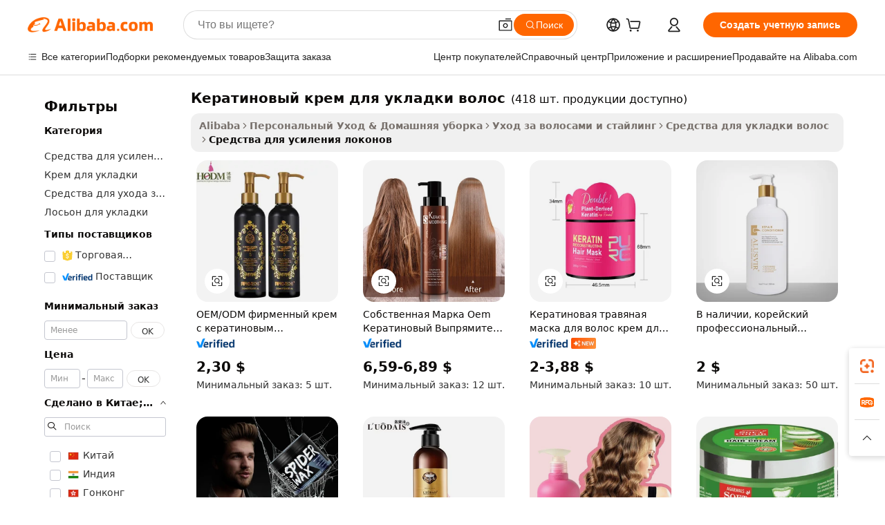

--- FILE ---
content_type: text/html;charset=UTF-8
request_url: https://russian.alibaba.com/wholesale/hair-keratin-styling-cream.html
body_size: 144506
content:

<!-- screen_content -->
    <!-- tangram:6128 begin-->
    <!-- tangram:5410 begin-->
    <!-- tangram:529998 begin-->

<!DOCTYPE html>
<html lang="ru" dir="ltr">
  <head>
        <script>
      window.__BB = {
        scene: window.__bb_scene || 'no page'
      };
      window.__BB.BB_CWV_IGNORE = {
          lcp_element: ['#icbu-buyer-pc-top-banner'],
          lcp_url: [],
        };
      window._timing = {}
      window._timing.first_start = Date.now();
      window.needLoginInspiration = Boolean();
      // 变量用于标记页面首次可见时间
      let firstVisibleTime = null;
      if (typeof document.hidden !== 'undefined') {
        // 页面首次加载时直接统计
        if (!document.hidden) {
          firstVisibleTime = Date.now();
          window.__BB_timex = 1
        } else {
          // 页面不可见时监听 visibilitychange 事件
          document.addEventListener('visibilitychange', () => {
            if (!document.hidden) {
              firstVisibleTime = Date.now();
              window.__BB_timex = firstVisibleTime - window.performance.timing.navigationStart
              window.__BB.firstVisibleTime = window.__BB_timex
              console.log("Page became visible after "+ window.__BB_timex + " ms");
            }
          }, { once: true });  // 确保只触发一次
        }
      } else {
        console.warn('Page Visibility API is not supported in this browser.');
      }
    </script>
        <meta name="data-spm" content="a2700">
        <meta name="aplus-xplug" content="NONE">
        <meta name="aplus-icbu-disable-umid" content="1">
        <meta name="google-translate-customization" content="9de59014edaf3b99-22e1cf3b5ca21786-g00bb439a5e9e5f8f-f">
    <meta name="yandex-verification" content="25a76ba8e4443bb3" />
    <meta name="msvalidate.01" content="E3FBF0E89B724C30844BF17C59608E8F" />
    <meta name="viewport" content="width=device-width, initial-scale=1.0, maximum-scale=5.0, user-scalable=yes">
        <link rel="preconnect" href="https://s.alicdn.com/" crossorigin>
    <link rel="dns-prefetch" href="https://s.alicdn.com">
                        <link rel="preload" href="" as="image">
        <link rel="preload" href="https://s.alicdn.com/@g/alilog/??aplus_plugin_icbufront/index.js,mlog/aplus_v2.js" as="script">
        <link rel="preload" href="https://s.alicdn.com/@img/imgextra/i2/O1CN0153JdbU26g4bILVOyC_!!6000000007690-2-tps-418-58.png" as="image">
        <script>
            window.__APLUS_ABRATE__ = {
        perf_group: 'control',
        scene: "no page",
      };
    </script>
    <meta name="aplus-mmstat-timeout" content="15000">
        <meta content="text/html; charset=utf-8" http-equiv="Content-Type">
          <title>Оптовая продажа кератиновый крем для укладки волос. Купить лучшие кератиновый крем для укладки волос из Китая. Производители и поставщики кератиновый крем для укладки волос онлайн на Alibaba.com</title>
      <meta name="keywords" content="Кератиновый Крем Для Укладки Волос оптом, Кератиновый Крем Для Укладки Волос поставщики из Китая">
      <meta name="description" content="кератиновый крем для укладки волос оптом из Китая, кератиновый крем для укладки волос оптовики об опте, и другое оптом на Alibaba.com">
            <meta name="pagetiming-rate" content="9">
      <meta name="pagetiming-resource-rate" content="4">
                    <link rel="canonical" href="https://russian.alibaba.com/wholesale/hair-keratin-styling-cream.html">
                              <link rel="alternate" hreflang="fr" href="https://french.alibaba.com/wholesale/hair-keratin-styling-cream.html">
                  <link rel="alternate" hreflang="de" href="https://german.alibaba.com/wholesale/hair-keratin-styling-cream.html">
                  <link rel="alternate" hreflang="pt" href="https://portuguese.alibaba.com/wholesale/hair-keratin-styling-cream.html">
                  <link rel="alternate" hreflang="it" href="https://italian.alibaba.com/wholesale/hair-keratin-styling-cream.html">
                  <link rel="alternate" hreflang="es" href="https://spanish.alibaba.com/wholesale/hair-keratin-styling-cream.html">
                  <link rel="alternate" hreflang="ru" href="https://russian.alibaba.com/wholesale/hair-keratin-styling-cream.html">
                  <link rel="alternate" hreflang="ko" href="https://korean.alibaba.com/wholesale/hair-keratin-styling-cream.html">
                  <link rel="alternate" hreflang="ar" href="https://arabic.alibaba.com/wholesale/hair-keratin-styling-cream.html">
                  <link rel="alternate" hreflang="ja" href="https://japanese.alibaba.com/wholesale/hair-keratin-styling-cream.html">
                  <link rel="alternate" hreflang="tr" href="https://turkish.alibaba.com/wholesale/hair-keratin-styling-cream.html">
                  <link rel="alternate" hreflang="th" href="https://thai.alibaba.com/wholesale/hair-keratin-styling-cream.html">
                  <link rel="alternate" hreflang="vi" href="https://vietnamese.alibaba.com/wholesale/hair-keratin-styling-cream.html">
                  <link rel="alternate" hreflang="nl" href="https://dutch.alibaba.com/wholesale/hair-keratin-styling-cream.html">
                  <link rel="alternate" hreflang="he" href="https://hebrew.alibaba.com/wholesale/hair-keratin-styling-cream.html">
                  <link rel="alternate" hreflang="id" href="https://indonesian.alibaba.com/wholesale/hair-keratin-styling-cream.html">
                  <link rel="alternate" hreflang="hi" href="https://hindi.alibaba.com/wholesale/hair-keratin-styling-cream.html">
                  <link rel="alternate" hreflang="en" href="https://www.alibaba.com/wholesale/hair-keratin-styling-cream.html">
                  <link rel="alternate" hreflang="zh" href="https://chinese.alibaba.com/wholesale/hair-keratin-styling-cream.html">
                  <link rel="alternate" hreflang="x-default" href="https://russian.alibaba.com/wholesale/hair-keratin-styling-cream.html">
                                        <script>
      // Aplus 配置自动打点
      var queue = window.goldlog_queue || (window.goldlog_queue = []);
      var tags = ["button", "a", "div", "span", "i", "svg", "input", "li", "tr"];
      queue.push(
        {
          action: 'goldlog.appendMetaInfo',
          arguments: [
            'aplus-auto-exp',
            [
              {
                logkey: '/sc.ug_msite.new_product_exp',
                cssSelector: '[data-spm-exp]',
                props: ["data-spm-exp"],
              },
              {
                logkey: '/sc.ug_pc.seolist_product_exp',
                cssSelector: '.traffic-card-gallery',
                props: ["data-spm-exp"],
              }
            ]
          ]
        }
      )
      queue.push({
        action: 'goldlog.setMetaInfo',
        arguments: ['aplus-auto-clk', JSON.stringify(tags.map(tag =>({
          "logkey": "/sc.ug_msite.new_product_clk",
          tag,
          "filter": "data-spm-clk",
          "props": ["data-spm-clk"]
        })))],
      });
    </script>
  </head>
  <div id="icbu-header"><div id="the-new-header" data-version="4.4.0" data-tnh-auto-exp="tnh-expose" data-scenes="search-products" style="position: relative;background-color: #fff;border-bottom: 1px solid #ddd;box-sizing: border-box; font-family:Inter,SF Pro Text,Roboto,Helvetica Neue,Helvetica,Tahoma,Arial,PingFang SC,Microsoft YaHei;"><div style="display: flex;align-items:center;height: 72px;min-width: 1200px;max-width: 1580px;margin: 0 auto;padding: 0 40px;box-sizing: border-box;"><img style="height: 29px; width: 209px;" src="https://s.alicdn.com/@img/imgextra/i2/O1CN0153JdbU26g4bILVOyC_!!6000000007690-2-tps-418-58.png" alt="" /></div><div style="min-width: 1200px;max-width: 1580px;margin: 0 auto;overflow: hidden;font-size: 14px;display: flex;justify-content: space-between;padding: 0 40px;box-sizing: border-box;"><div style="display: flex; align-items: center; justify-content: space-between"><div style="position: relative; height: 36px; padding: 0 28px 0 20px">All categories</div><div style="position: relative; height: 36px; padding-right: 28px">Featured selections</div><div style="position: relative; height: 36px">Trade Assurance</div></div><div style="display: flex; align-items: center; justify-content: space-between"><div style="position: relative; height: 36px; padding-right: 28px">Buyer Central</div><div style="position: relative; height: 36px; padding-right: 28px">Help Center</div><div style="position: relative; height: 36px; padding-right: 28px">Get the app</div><div style="position: relative; height: 36px">Become a supplier</div></div></div></div></div></div>
  <body data-spm="7724857" style="min-height: calc(100vh + 1px)"><script 
id="beacon-aplus"   
src="//s.alicdn.com/@g/alilog/??aplus_plugin_icbufront/index.js,mlog/aplus_v2.js"
exparams="aplus=async&userid=&aplus&ali_beacon_id=&ali_apache_id=&ali_apache_track=&ali_apache_tracktmp=&eagleeye_traceid=2101f48217684193853073758e12ef&ip=3%2e141%2e194%2e13&dmtrack_c={ali%5fresin%5ftrace%3dse%5frst%3d418%7csp%5fviewtype%3dY%7cset%3d3%7cser%3d1007%7cpageId%3dfe877606ef1b401c8e13b5c904aad694%7cm%5fpageid%3dnull%7cpvmi%3d23bbd479df684863875239b2e7827e96%7csek%5fsepd%3d%25D0%25BA%25D0%25B5%25D1%2580%25D0%25B0%25D1%2582%25D0%25B8%25D0%25BD%25D0%25BE%25D0%25B2%25D1%258B%25D0%25B9%2b%25D0%25BA%25D1%2580%25D0%25B5%25D0%25BC%2b%25D0%25B4%25D0%25BB%25D1%258F%2b%25D1%2583%25D0%25BA%25D0%25BB%25D0%25B0%25D0%25B4%25D0%25BA%25D0%25B8%2b%25D0%25B2%25D0%25BE%25D0%25BB%25D0%25BE%25D1%2581%7csek%3dhair%2bkeratin%2bstyling%2bcream%7cse%5fpn%3d1%7cp4pid%3df52f9792%2df25e%2d4a4a%2da0b2%2d4cf2b64b30fe%7csclkid%3dnull%7cforecast%5fpost%5fcate%3dnull%7cseo%5fnew%5fuser%5fflag%3dnull%7ccategoryId%3d201340214%7cseo%5fsearch%5fmodel%5fupgrade%5fv2%3d2025070801%7cseo%5fmodule%5fcard%5f20240624%3d202406242%7clong%5ftext%5fgoogle%5ftranslate%5fv2%3d2407142%7cseo%5fcontent%5ftd%5fbottom%5ftext%5fupdate%5fkey%3d2025070801%7cseo%5fsearch%5fmodel%5fupgrade%5fv3%3d2025072201%7cdamo%5falt%5freplace%3d2485818%7cseo%5fsearch%5fmodel%5fmulti%5fupgrade%5fv3%3d2025081101%7cwap%5fcross%3d2007659%7cwap%5fcs%5faction%3d2005494%7cAPP%5fVisitor%5fActive%3d26702%7cseo%5fshowroom%5fgoods%5fmix%3d2005244%7cseo%5fdefault%5fcached%5flong%5ftext%5ffrom%5fnew%5fkeyword%5fstep%3d2024122502%7cshowroom%5fgeneral%5ftemplate%3d2005292%7cshowroom%5freview%3d20230308%7cwap%5fcs%5ftext%3dnull%7cstructured%5fdata%3d2025052702%7cseo%5fmulti%5fstyle%5ftext%5fupdate%3d2511181%7cpc%5fnew%5fheader%3dnull%7cseo%5fmeta%5fcate%5ftemplate%5fv1%3d2025042401%7cseo%5fmeta%5ftd%5fsearch%5fkeyword%5fstep%5fv1%3d2025040999%7cshowroom%5fft%5flong%5ftext%5fbaks%3d80802%7cAPP%5fGrowing%5fBuyer%5fHigh%5fIntent%5fActive%3d25488%7cshowroom%5fpc%5fv2019%3d2104%7cAPP%5fProspecting%5fBuyer%3d26710%7ccache%5fcontrol%3dnull%7cAPP%5fChurned%5fCore%5fBuyer%3d25463%7cseo%5fdefault%5fcached%5flong%5ftext%5fstep%3d24110802%7camp%5flighthouse%5fscore%5fimage%3d19657%7cseo%5fft%5ftranslate%5fgemini%3d25012003%7cwap%5fnode%5fssr%3d2015725%7cdataphant%5fopen%3d27030%7clongtext%5fmulti%5fstyle%5fexpand%5frussian%3d2510141%7cseo%5flongtext%5fgoogle%5fdata%5fsection%3d25021702%7cindustry%5fpopular%5ffloor%3dnull%7cwap%5fad%5fgoods%5fproduct%5finterval%3dnull%7cseo%5fgoods%5fbootom%5fwholesale%5flink%3dnull%7cseo%5fkeyword%5faatest%3d12%7cseo%5fmiddle%5fwholesale%5flink%3dnull%7cft%5flong%5ftext%5fenpand%5fstep2%3d121602%7cseo%5fft%5flongtext%5fexpand%5fstep3%3d25012102%7cseo%5fwap%5fheadercard%3d2006288%7cAPP%5fChurned%5fInactive%5fVisitor%3d25497%7cAPP%5fGrowing%5fBuyer%5fHigh%5fIntent%5fInactive%3d25484%7cseo%5fmeta%5ftd%5fmulti%5fkey%3d2025061801%7ctop%5frecommend%5f20250120%3d202501201%7clongtext%5fmulti%5fstyle%5fexpand%5ffrench%5fcopy%3d25091802%7clongtext%5fmulti%5fstyle%5fexpand%5ffrench%5fcopy%5fcopy%3d25092502%7clong%5ftext%5fpaa%3d220901%7cseo%5ffloor%5fexp%3dnull%7cseo%5fshowroom%5falgo%5flink%3d17764%7cseo%5fmeta%5ftd%5faib%5fgeneral%5fkey%3d2025091900%7ccountry%5findustry%3d202311033%7cpc%5ffree%5fswitchtosearch%3d2020529%7cshowroom%5fft%5flong%5ftext%5fenpand%5fstep1%3d101102%7cseo%5fshowroom%5fnorel%3dnull%7cplp%5fstyle%5f25%5fpc%3d202505222%7cseo%5fggs%5flayer%3d10011%7cquery%5fmutil%5flang%5ftranslate%3d2025060300%7cAPP%5fChurned%5fBuyer%3d25467%7cstream%5frender%5fperf%5fopt%3d2309181%7cwap%5fgoods%3d2007383%7cseo%5fshowroom%5fsimilar%5f20240614%3d202406142%7cchinese%5fopen%3d6307%7cquery%5fgpt%5ftranslate%3d20240820%7cad%5fproduct%5finterval%3dnull%7camp%5fto%5fpwa%3d2007359%7cplp%5faib%5fmulti%5fai%5fmeta%3d20250401%7cwap%5fsupplier%5fcontent%3dnull%7cpc%5ffree%5frefactoring%3d20220315%7cAPP%5fGrowing%5fBuyer%5fInactive%3d25473%7csso%5foem%5ffloor%3dnull%7cseo%5fpc%5fnew%5fview%5f20240807%3d202408072%7cseo%5fbottom%5ftext%5fentity%5fkey%5fcopy%3d2025062400%7cstream%5frender%3d433763%7cseo%5fmodule%5fcard%5f20240424%3d202404241%7cseo%5ftitle%5freplace%5f20191226%3d5841%7clongtext%5fmulti%5fstyle%5fexpand%3d25090802%7cgoogleweblight%3d6516%7clighthouse%5fbase64%3d2005760%7cseo%5fsearch%5fen%5fsearch%5ftype%3d2025112401%7cAPP%5fProspecting%5fBuyer%5fActive%3d26717%7cad%5fgoods%5fproduct%5finterval%3dnull%7cseo%5fbottom%5fdeep%5fextend%5fkw%5fkey%3d2025071101%7clongtext%5fmulti%5fstyle%5fexpand%5fturkish%3d25102802%7cilink%5fuv%3d20240911%7cwap%5flist%5fwakeup%3d2005832%7ctpp%5fcrosslink%5fpc%3d20205311%7cseo%5ftop%5fbooth%3d18501%7cAPP%5fGrowing%5fBuyer%5fLess%5fActive%3d25472%7cseo%5fsearch%5fmodel%5fupgrade%5frank%3d2025092401%7cgoodslayer%3d7977%7cft%5flong%5ftext%5ftranslate%5fexpand%5fstep1%3d24110802%7cseo%5fheaderstyle%5ftraffic%5fkey%5fv1%3d2025072100%7ccrosslink%5fswitch%3d2008141%7cp4p%5foutline%3d20240328%7cseo%5fmeta%5ftd%5faib%5fv2%5fkey%3d2025091800%7crts%5fmulti%3d2008404%7cAPP%5fVisitor%5fLess%5fActive%3d26698%7cplp%5fstyle%5f25%3d202505192%7ccdn%5fvm%3d2007368%7cwap%5fad%5fproduct%5finterval%3dnull%7cseo%5fsearch%5fmodel%5fmulti%5fupgrade%5frank%3d2025092401%7cpc%5fcard%5fshare%3d2025081201%7cAPP%5fGrowing%5fBuyer%5fHigh%5fIntent%5fLess%5fActive%3d25477%7cgoods%5ftitle%5fsubstitute%3d9618%7cwap%5fscreen%5fexp%3d2025081400%7creact%5fheader%5ftest%3d202502182%7cpc%5fcs%5fcolor%3dnull%7cshowroom%5fft%5flong%5ftext%5ftest%3d72502%7cone%5ftap%5flogin%5fABTest%3d202308153%7cseo%5fhyh%5fshow%5ftags%3dnull%7cplp%5fstructured%5fdata%3d2508182%7cguide%5fdelete%3d2008526%7cseo%5findustry%5ftemplate%3dnull%7cseo%5fmeta%5ftd%5fmulti%5fes%5fkey%3d2025073101%7cseo%5fshowroom%5fdata%5fmix%3d19888%7csso%5ftop%5franking%5ffloor%3d20031%7cseo%5ftd%5fdeep%5fupgrade%5fkey%5fv3%3d2025081101%7cwap%5fue%5fone%3d2025111401%7cshowroom%5fto%5frts%5flink%3d2008480%7ccountrysearch%5ftest%3dnull%7cshowroom%5flist%5fnew%5farrival%3d2811002%7cchannel%5famp%5fto%5fpwa%3d2008435%7cseo%5fmulti%5fstyles%5flong%5ftext%3d2503172%7cseo%5fmeta%5ftext%5fmutli%5fcate%5ftemplate%5fv1%3d2025080800%7cseo%5fdefault%5fcached%5fmutil%5flong%5ftext%5fstep%3d24110436%7cseo%5faction%5fpoint%5ftype%3d22823%7cseo%5faib%5ftd%5flaunch%5f20240828%5fcopy%3d202408282%7cseo%5fshowroom%5fwholesale%5flink%3dnull%7cseo%5fperf%5fimprove%3d2023999%7cseo%5fwap%5flist%5fbounce%5f01%3d2063%7cseo%5fwap%5flist%5fbounce%5f02%3d2128%7cAPP%5fGrowing%5fBuyer%5fActive%3d25492%7cvideolayer%3dnull%7cvideo%5fplay%3dnull%7cAPP%5fChurned%5fMember%5fInactive%3d25501%7cseo%5fgoogle%5fnew%5fstruct%3d438326%7ctpp%5ftrace%3dseoKeyword%2dseoKeyword%5fv3%2dbase%2dORIGINAL}&pageid=038dc20d2101d37c1768419385&hn=ensearchweb033001211124%2erg%2dus%2deast%2eus44&asid=AQAAAAA58Gdp73ijUwAAAAABH8uV2OGvJg==&treq=&tres=" async>
</script>
                        <!-- tangram:7430 begin-->
 <style>
   .traffic-card-gallery {display: flex;position: relative;flex-direction: column;justify-content: flex-start;border-radius: 0.5rem;background-color: #fff;padding: 0.5rem 0.5rem 1rem;overflow: hidden;font-size: 0.75rem;line-height: 1rem;}
   .product-price {
     b {
       font-size: 22px;
     }
   }
 </style>
<!-- tangram:7430 end-->
            <link href="//s.alicdn.com/@g/usergrowth-fe/traffic-infra-dev/0.0.40/cdn-traffic-free-pc/index.css" rel="stylesheet">
            <link href="//s.alicdn.com/@g/code/npm/@alife/the-new-header/4.95.0/index.css" rel="stylesheet">
        <script>
      window.TheNewHeaderProps = {"scenes":"search-products","useCommonStyle":false};
      window._TrafficHeader_ =  {"scenes":"search-products","useCommonStyle":false};
      window._timing.first_end = Date.now();
    </script>
    <!--ssrStatus:-->
    <!-- streaming partpc -->
    <script>
      window._timing.second_start = Date.now();
    </script>
        <!-- 只有存在商品数据的值，才去调用同构，避免第一段时重复调用同构，商品列表的大小为: 47 -->
            <div id="root"><!-- Silkworm Render: 2101f48217684193853073758e12ef --><div class="page-traffic-free il-m-auto il-min-w-[1200px] il-max-w-[1580px] il-py-3 il-pe-[3.25rem] il-ps-[3.25rem]"><div class="il-relative il-m-auto il-mb-4 il-flex il-flex-row"><div class="no-scrollbar il-sticky il-top-0 il-max-h-[100vh] il-w-[200px] il-flex-shrink-0 il-flex-grow-0 il-overflow-y-scroll il-rounded il-bg-white" role="navigation" aria-label="Product filters" tabindex="0"><div class="il-flex il-flex-col il-space-y-4 il-pt-4"><div class="il-animate-pulse il-h-6 il-w-1/2 il-rounded il-bg-accent"></div><div class="il-space-y-4"><div class="il-animate-pulse il-rounded-md il-bg-muted il-h-4 il-w-10/12"></div><div class="il-animate-pulse il-rounded-md il-bg-muted il-h-4 il-w-8/12"></div><div class="il-animate-pulse il-rounded-md il-bg-muted il-h-4 il-w-9/12"></div><div class="il-animate-pulse il-rounded-md il-bg-muted il-h-4 il-w-7/12"></div></div><div class="il-animate-pulse il-h-6 il-w-1/2 il-rounded il-bg-accent"></div><div class="il-space-y-4"><div class="il-animate-pulse il-rounded-md il-bg-muted il-h-4 il-w-10/12"></div><div class="il-animate-pulse il-rounded-md il-bg-muted il-h-4 il-w-8/12"></div><div class="il-animate-pulse il-rounded-md il-bg-muted il-h-4 il-w-9/12"></div><div class="il-animate-pulse il-rounded-md il-bg-muted il-h-4 il-w-7/12"></div></div><div class="il-animate-pulse il-h-6 il-w-1/2 il-rounded il-bg-accent"></div><div class="il-space-y-4"><div class="il-animate-pulse il-rounded-md il-bg-muted il-h-4 il-w-10/12"></div><div class="il-animate-pulse il-rounded-md il-bg-muted il-h-4 il-w-8/12"></div><div class="il-animate-pulse il-rounded-md il-bg-muted il-h-4 il-w-9/12"></div><div class="il-animate-pulse il-rounded-md il-bg-muted il-h-4 il-w-7/12"></div></div><div class="il-animate-pulse il-h-6 il-w-1/2 il-rounded il-bg-accent"></div><div class="il-space-y-4"><div class="il-animate-pulse il-rounded-md il-bg-muted il-h-4 il-w-10/12"></div><div class="il-animate-pulse il-rounded-md il-bg-muted il-h-4 il-w-8/12"></div><div class="il-animate-pulse il-rounded-md il-bg-muted il-h-4 il-w-9/12"></div><div class="il-animate-pulse il-rounded-md il-bg-muted il-h-4 il-w-7/12"></div></div><div class="il-animate-pulse il-h-6 il-w-1/2 il-rounded il-bg-accent"></div><div class="il-space-y-4"><div class="il-animate-pulse il-rounded-md il-bg-muted il-h-4 il-w-10/12"></div><div class="il-animate-pulse il-rounded-md il-bg-muted il-h-4 il-w-8/12"></div><div class="il-animate-pulse il-rounded-md il-bg-muted il-h-4 il-w-9/12"></div><div class="il-animate-pulse il-rounded-md il-bg-muted il-h-4 il-w-7/12"></div></div><div class="il-animate-pulse il-h-6 il-w-1/2 il-rounded il-bg-accent"></div><div class="il-space-y-4"><div class="il-animate-pulse il-rounded-md il-bg-muted il-h-4 il-w-10/12"></div><div class="il-animate-pulse il-rounded-md il-bg-muted il-h-4 il-w-8/12"></div><div class="il-animate-pulse il-rounded-md il-bg-muted il-h-4 il-w-9/12"></div><div class="il-animate-pulse il-rounded-md il-bg-muted il-h-4 il-w-7/12"></div></div></div></div><div class="il-flex-1 il-overflow-hidden il-p-2 il-ps-6"><div class="il-mb-4 il-flex il-items-baseline" data-modulename="Keywords"><h1 class="il-me-2 il-text-xl il-font-bold">Кератиновый крем для укладки волос</h1><p>(418 шт. продукции доступно)</p></div><div class="il-flex il-items-center il-gap-3 il-h-10 il-mb-3"><div class="il-rounded-sm il-bg-[#d9d9d963] il-px-3 il-py-2 il-font-semibold"><nav aria-label="breadcrumb" data-modulename="Breadcrumb"><ol class="il-flex il-flex-wrap il-items-center il-gap-1.5 il-break-words il-text-sm il-text-muted-foreground sm:il-gap-2.5"><li class="il-inline-flex il-items-center il-gap-1.5"><a class="il-transition-colors hover:il-text-foreground il-text-sm" href="https://russian.alibaba.com">Alibaba</a></li><li role="presentation" aria-hidden="true" class="rtl:il-scale-[-1] [&amp;&gt;svg]:il-size-3.5"><svg xmlns="http://www.w3.org/2000/svg" width="24" height="24" viewBox="0 0 24 24" fill="none" stroke="currentColor" stroke-width="2" stroke-linecap="round" stroke-linejoin="round" class="lucide lucide-chevron-right "><path d="m9 18 6-6-6-6"></path></svg></li><li class="il-inline-flex il-items-center il-gap-1.5"><a class="il-transition-colors hover:il-text-foreground il-text-sm" href="https://russian.alibaba.com/personal-care-household-cleaning_p201951502">Персональный Уход &amp; Домашняя уборка</a></li><li role="presentation" aria-hidden="true" class="rtl:il-scale-[-1] [&amp;&gt;svg]:il-size-3.5"><svg xmlns="http://www.w3.org/2000/svg" width="24" height="24" viewBox="0 0 24 24" fill="none" stroke="currentColor" stroke-width="2" stroke-linecap="round" stroke-linejoin="round" class="lucide lucide-chevron-right "><path d="m9 18 6-6-6-6"></path></svg></li><li class="il-inline-flex il-items-center il-gap-1.5"><a class="il-transition-colors hover:il-text-foreground il-text-sm" href="https://russian.alibaba.com/catalog/hair-care-styling_cid127720001">Уход за волосами и стайлинг</a></li><li role="presentation" aria-hidden="true" class="rtl:il-scale-[-1] [&amp;&gt;svg]:il-size-3.5"><svg xmlns="http://www.w3.org/2000/svg" width="24" height="24" viewBox="0 0 24 24" fill="none" stroke="currentColor" stroke-width="2" stroke-linecap="round" stroke-linejoin="round" class="lucide lucide-chevron-right "><path d="m9 18 6-6-6-6"></path></svg></li><li class="il-inline-flex il-items-center il-gap-1.5"><a class="il-transition-colors hover:il-text-foreground il-text-sm" href="https://russian.alibaba.com/catalog/hair-styling-products_cid201339714">Средства для укладки волос</a></li><li role="presentation" aria-hidden="true" class="rtl:il-scale-[-1] [&amp;&gt;svg]:il-size-3.5"><svg xmlns="http://www.w3.org/2000/svg" width="24" height="24" viewBox="0 0 24 24" fill="none" stroke="currentColor" stroke-width="2" stroke-linecap="round" stroke-linejoin="round" class="lucide lucide-chevron-right "><path d="m9 18 6-6-6-6"></path></svg></li><li class="il-inline-flex il-items-center il-gap-1.5"><span role="link" aria-disabled="true" aria-current="page" class="il-text-foreground il-font-semibold">Средства для усиления локонов</span></li></ol></nav></div></div><div class="il-mb-4 il-grid il-grid-cols-4 !il-gap-x-5 !il-gap-y-5 il-pb-4" data-modulename="ProductList-G"><div class="traffic-card-gallery" data-spm-exp="product_id=1600615111701&amp;se_kw=%D0%BA%D0%B5%D1%80%D0%B0%D1%82%D0%B8%D0%BD%D0%BE%D0%B2%D1%8B%D0%B9+%D0%BA%D1%80%D0%B5%D0%BC+%D0%B4%D0%BB%D1%8F+%D1%83%D0%BA%D0%BB%D0%B0%D0%B4%D0%BA%D0%B8+%D0%B2%D0%BE%D0%BB%D0%BE%D1%81&amp;floor_name=normalOffer&amp;is_p4p=N&amp;module_type=gallery&amp;pos=0&amp;page_pos=1&amp;track_info=pageid%3Afe877606ef1b401c8e13b5c904aad694%40%40core_properties%3A%40%40item_type%3Anormal%40%40user_growth_channel%3Anull%40%40user_growth_product_id%3Anull%40%40user_growth_category_id%3Anull%40%40user_growth_i2q_keyword%3Ahair+keratin+styling+cream%40%40skuIntentionTag%3A0%40%40originalFileName%3AH87bd28dfd68c4e69bdbab782e2472113F.jpg%40%40skuImgReplace%3Afalse%40%40queryFirstCateId%3A201951502%40%40pid%3A605_0009_0101%40%40product_id%3A1600615111701%40%40page_number%3A1%40%40rlt_rank%3A0%40%40brand_abs_pos%3A48%40%40product_type%3Anormal%40%40company_id%3A233548674%40%40p4pid%3Af52f9792-f25e-4a4a-a0b2-4cf2b64b30fe%40%40country_id%3AUS%40%40is_live%3Afalse%40%40prod_image_show%3Anull%40%40cate_ext_id%3A201340214%40%40FPPosChangeIndicator%3A-1%40%40dynamic_tag%3Apidgroup%3Dother%3Btestgroup%3Dother%3BtestgroupFp%3DNULL%40%40searchType%3Amain_showroom_search_product_keyword%40%40openSceneId%3A18%40%40isPay%3A1%40%40itemSubType%3Anormal%40%40language%3Aru%40%40oriKeyWord%3Ahair%2Bkeratin%2Bstyling%2Bcream%40%40enKeyword%3Ahair%2Bkeratin%2Bstyling%2Bcream%40%40recallKeyWord%3Ahair%2Bkeratin%2Bstyling%2Bcream%40%40isMl%3Atrue%40%40langident%3Aen%40%40mlType%3Adamo&amp;track_info_detail=undefined&amp;click_param=undefined&amp;trace_info=undefined&amp;extra=%7B%22page_size%22%3A40%2C%22page_no%22%3A1%2C%22seq_id%22%3A0%2C%22rank_score_info%22%3A%22pG%3A3.0%2CrankS%3A8.614259069977078E7%2CrelS%3A0.5596479239817016%2CrelL%3A0.8%2CrelTST%3A0.8%2CrelABTest%3A0.8%2CrelET_old%3A0.8%2CqtS%3A0.0%2Cpqua%3A0.6%2Cpbusi%3A0.405%2CctrS%3A0.0167%2CcvrS%3A0.05764001635302198%2CoType%3A75.0%2CqTag%3A1.0%2Cpimg%3A0.0%2Cppop%3A0.0%2Csms%3A0.2664%2Cctryops%3A0.0%2Cfbcnt%3A0.0%2Cmsops%3A0.0%2Cqescore%3A0.0%2Clmscore%3A0.0%2Cunnormal_neg%3A0.0%2Cprod_neg3%3A0.0%2Cprod_neg2%3A0.0%2Cfake_price%3A0.0%2Ccomp_rdu2%3A0.0%2Ccomp_neg2%3A0.0%2Cfc_comp_neg1%3A0.0%2Cfc_comp_neg2%3A0.0%2Cfc_comp_neg_budget%3A0.0%2Cfc_comp_neg4%3A0.0%2Cfc_comp_neg5%3A0.0%2Cfc_comp_neg6%3A0.0%2Cfc_comp_neg7%3A0.0%2Cfc_comp_neg8%3A0.0%2Cfc_comp_neg9%3A0.0%2Ccomp_neg1%3A0.0%2Ccomp_neg%3A0.0%2Cstar%3A2.0%2Cstarctr%3A0.0%2Cstarbs%3A0.0%2Cstarlevel%3A0.0%2Cggs_new%3A0.0%2Cggs_resign%3A0.0%2Cxuqian%3A0.0%2Cnew_prod%3A0.0%2Cnew_prod1%3A0.0%2Cpersonalize_v5%3A0.0%2Cpersonalize_v6%3A0.0%2CoffRecType%3A1.0%2Cfinal_rel_score%3A0.8%2Cpervec_score%3A0.0%2Cpervec_score_v1%3A0.0%2Cpervec_score_v2%3A0.0%2Cprerank_score%3A0.0%2Cfp_retrieval%3A0.0%2Cmtl_cd_comp_ab_abpro%3A0.1238%2Cpro_ranking_weight%3A1.0%2Cbeta_ad_score%3A0.0%2Cweighted_fc_risk%3A0.0%2Cweighted_fc_service%3A0.0%2Cweighted_fc_value%3A0.0%2Cweighted_fc_growth%3A0.0%2Cweighted_mtl_ctr%3A0.0%2Cweighted_rk_risk%3A0.0%2Cis_pay_v6%3A2.6142590699770786E7%2Ctms_bf_v1%3A2.6142590699770786E7%2Crel_group_variable%3A2.6142590699770786E7%2Clevel_score%3A8.614259069977078E7%2Ctms_af_v1%3A8.614259069977078E7%2Cltr_add_score%3A8.614259069977078E7%2Cranking_mtl_score%3A0.0%2Cquery_type%3A2.0%2Cquery_words_size%3A4.0%2Cquery_type_aggr%3A2.0%2Cfc_risk_final%3A8.614259069977078E7%2Cfc_comp_prod_final%3A8.614259069977078E7%2Crecall_type%3A1.0%22%7D" data-product_id="1600615111701" data-floor_name="normalOffer" data-is_p4p="N" data-module_type="G" data-pos="0" data-page_pos="1" data-se_kw="кератиновый крем для укладки волос" data-track_info="pageid:fe877606ef1b401c8e13b5c904aad694@@core_properties:@@item_type:normal@@user_growth_channel:null@@user_growth_product_id:null@@user_growth_category_id:null@@user_growth_i2q_keyword:hair keratin styling cream@@skuIntentionTag:0@@originalFileName:H87bd28dfd68c4e69bdbab782e2472113F.jpg@@skuImgReplace:false@@queryFirstCateId:201951502@@pid:605_0009_0101@@product_id:1600615111701@@page_number:1@@rlt_rank:0@@brand_abs_pos:48@@product_type:normal@@company_id:233548674@@p4pid:f52f9792-f25e-4a4a-a0b2-4cf2b64b30fe@@country_id:US@@is_live:false@@prod_image_show:null@@cate_ext_id:201340214@@FPPosChangeIndicator:-1@@dynamic_tag:pidgroup=other;testgroup=other;testgroupFp=NULL@@searchType:main_showroom_search_product_keyword@@openSceneId:18@@isPay:1@@itemSubType:normal@@language:ru@@oriKeyWord:hair+keratin+styling+cream@@enKeyword:hair+keratin+styling+cream@@recallKeyWord:hair+keratin+styling+cream@@isMl:true@@langident:en@@mlType:damo" data-extra="{&quot;page_size&quot;:40,&quot;page_no&quot;:1,&quot;seq_id&quot;:0}"><a href="https://russian.alibaba.com/product-detail/OEM-ODM-Private-Label-Keratin-Detangling-1600615111701.html" target="_blank" data-spm-clk="product_id=1600615111701&amp;se_kw=%D0%BA%D0%B5%D1%80%D0%B0%D1%82%D0%B8%D0%BD%D0%BE%D0%B2%D1%8B%D0%B9+%D0%BA%D1%80%D0%B5%D0%BC+%D0%B4%D0%BB%D1%8F+%D1%83%D0%BA%D0%BB%D0%B0%D0%B4%D0%BA%D0%B8+%D0%B2%D0%BE%D0%BB%D0%BE%D1%81&amp;is_p4p=N&amp;module_type=gallery&amp;pos=0&amp;page_pos=1&amp;action=openProduct&amp;type=title&amp;floor_name=normalOffer&amp;track_info=%22pageid%3Afe877606ef1b401c8e13b5c904aad694%40%40core_properties%3A%40%40item_type%3Anormal%40%40user_growth_channel%3Anull%40%40user_growth_product_id%3Anull%40%40user_growth_category_id%3Anull%40%40user_growth_i2q_keyword%3Ahair+keratin+styling+cream%40%40skuIntentionTag%3A0%40%40originalFileName%3AH87bd28dfd68c4e69bdbab782e2472113F.jpg%40%40skuImgReplace%3Afalse%40%40queryFirstCateId%3A201951502%40%40pid%3A605_0009_0101%40%40product_id%3A1600615111701%40%40page_number%3A1%40%40rlt_rank%3A0%40%40brand_abs_pos%3A48%40%40product_type%3Anormal%40%40company_id%3A233548674%40%40p4pid%3Af52f9792-f25e-4a4a-a0b2-4cf2b64b30fe%40%40country_id%3AUS%40%40is_live%3Afalse%40%40prod_image_show%3Anull%40%40cate_ext_id%3A201340214%40%40FPPosChangeIndicator%3A-1%40%40dynamic_tag%3Apidgroup%3Dother%3Btestgroup%3Dother%3BtestgroupFp%3DNULL%40%40searchType%3Amain_showroom_search_product_keyword%40%40openSceneId%3A18%40%40isPay%3A1%40%40itemSubType%3Anormal%40%40language%3Aru%40%40oriKeyWord%3Ahair%2Bkeratin%2Bstyling%2Bcream%40%40enKeyword%3Ahair%2Bkeratin%2Bstyling%2Bcream%40%40recallKeyWord%3Ahair%2Bkeratin%2Bstyling%2Bcream%40%40isMl%3Atrue%40%40langident%3Aen%40%40mlType%3Adamo%22&amp;extra=%7B%22page_size%22%3A40%2C%22page_no%22%3A1%2C%22seq_id%22%3A0%7D" class="product-image il-group il-relative il-mb-2 il-aspect-square il-overflow-hidden il-rounded-lg" rel="noreferrer"><div class="il-relative" role="region" aria-roledescription="carousel"><div class="il-overflow-hidden"><div class="il-flex"><div role="group" aria-roledescription="slide" class="il-min-w-0 il-shrink-0 il-grow-0 il-relative il-m-0 il-w-full il-basis-full il-p-0"><img fetchPriority="high" id="seo-pc-product-img-pos0-index0" alt="OEM/ODM фирменный крем с кератиновым распутывающим эффектом, восстанавливающий кондиционер с аргановым маслом, крем для укладки волос - Product Image 1" class="il-relative il-aspect-square il-w-full product-pos-0 il-transition-transform il-duration-300 il-ease-in-out group-hover:il-scale-110" src="//s.alicdn.com/@sc04/kf/H87bd28dfd68c4e69bdbab782e2472113F.jpg_300x300.jpg" loading="eager"/><div class="il-absolute il-bottom-0 il-end-0 il-start-0 il-top-0 il-bg-black il-opacity-5"></div></div><div role="group" aria-roledescription="slide" class="il-min-w-0 il-shrink-0 il-grow-0 il-relative il-m-0 il-w-full il-basis-full il-p-0"><img fetchPriority="auto" id="seo-pc-product-img-pos0-index1" alt="OEM/ODM фирменный крем с кератиновым распутывающим эффектом, восстанавливающий кондиционер с аргановым маслом, крем для укладки волос - Product Image 2" class="il-relative il-aspect-square il-w-full product-pos-1 " src="//s.alicdn.com/@sc04/kf/Hf07c739e80ef45999cc96cf6aa15bb7ff.jpg_300x300.jpg" loading="lazy"/><div class="il-absolute il-bottom-0 il-end-0 il-start-0 il-top-0 il-bg-black il-opacity-5"></div></div><div role="group" aria-roledescription="slide" class="il-min-w-0 il-shrink-0 il-grow-0 il-relative il-m-0 il-w-full il-basis-full il-p-0"><img fetchPriority="auto" id="seo-pc-product-img-pos0-index2" alt="OEM/ODM фирменный крем с кератиновым распутывающим эффектом, восстанавливающий кондиционер с аргановым маслом, крем для укладки волос - Product Image 3" class="il-relative il-aspect-square il-w-full product-pos-2 " src="//s.alicdn.com/@sc04/kf/H04d098b601d64995800545ceb5fce2262.jpg_300x300.jpg" loading="lazy"/><div class="il-absolute il-bottom-0 il-end-0 il-start-0 il-top-0 il-bg-black il-opacity-5"></div></div><div role="group" aria-roledescription="slide" class="il-min-w-0 il-shrink-0 il-grow-0 il-relative il-m-0 il-w-full il-basis-full il-p-0"><img fetchPriority="auto" id="seo-pc-product-img-pos0-index3" alt="OEM/ODM фирменный крем с кератиновым распутывающим эффектом, восстанавливающий кондиционер с аргановым маслом, крем для укладки волос - Product Image 4" class="il-relative il-aspect-square il-w-full product-pos-3 " src="//s.alicdn.com/@sc04/kf/H08ee69090b7647b2b490ac23fadeed83T.jpg_300x300.jpg" loading="lazy"/><div class="il-absolute il-bottom-0 il-end-0 il-start-0 il-top-0 il-bg-black il-opacity-5"></div></div><div role="group" aria-roledescription="slide" class="il-min-w-0 il-shrink-0 il-grow-0 il-relative il-m-0 il-w-full il-basis-full il-p-0"><img fetchPriority="auto" id="seo-pc-product-img-pos0-index4" alt="OEM/ODM фирменный крем с кератиновым распутывающим эффектом, восстанавливающий кондиционер с аргановым маслом, крем для укладки волос - Product Image 5" class="il-relative il-aspect-square il-w-full product-pos-4 " src="//s.alicdn.com/@sc04/kf/Hefb481f8471d4e52ae030799a87cbed5e.jpg_300x300.jpg" loading="lazy"/><div class="il-absolute il-bottom-0 il-end-0 il-start-0 il-top-0 il-bg-black il-opacity-5"></div></div><div role="group" aria-roledescription="slide" class="il-min-w-0 il-shrink-0 il-grow-0 il-relative il-m-0 il-w-full il-basis-full il-p-0"><img fetchPriority="auto" id="seo-pc-product-img-pos0-index5" alt="OEM/ODM фирменный крем с кератиновым распутывающим эффектом, восстанавливающий кондиционер с аргановым маслом, крем для укладки волос - Product Image 6" class="il-relative il-aspect-square il-w-full product-pos-5 " src="//s.alicdn.com/@sc04/kf/H73a506a2777a4ae69df287f6bb608f0aJ.jpg_300x300.jpg" loading="lazy"/><div class="il-absolute il-bottom-0 il-end-0 il-start-0 il-top-0 il-bg-black il-opacity-5"></div></div></div></div><button class="il-inline-flex il-items-center il-justify-center il-whitespace-nowrap il-text-xs il-font-medium il-ring-offset-background il-transition-colors focus-visible:il-outline-none focus-visible:il-ring-2 focus-visible:il-ring-ring focus-visible:il-ring-offset-2 disabled:il-pointer-events-none disabled:il-opacity-10 il-border il-bg-background hover:il-bg-accent hover:il-text-accent-foreground il-absolute il-h-8 il-w-8 il-rounded-full il-border-input rtl:il-scale-x-[-1] il-start-2 il-top-1/2 il--translate-y-1/2 il-invisible group-hover:il-visible" disabled=""><svg xmlns="http://www.w3.org/2000/svg" width="24" height="24" viewBox="0 0 24 24" fill="none" stroke="currentColor" stroke-width="2" stroke-linecap="round" stroke-linejoin="round" class="lucide lucide-arrow-left il-h-4 il-w-4"><path d="m12 19-7-7 7-7"></path><path d="M19 12H5"></path></svg><span class="il-sr-only">Previous slide</span></button><button class="il-inline-flex il-items-center il-justify-center il-whitespace-nowrap il-text-xs il-font-medium il-ring-offset-background il-transition-colors focus-visible:il-outline-none focus-visible:il-ring-2 focus-visible:il-ring-ring focus-visible:il-ring-offset-2 disabled:il-pointer-events-none disabled:il-opacity-10 il-border il-bg-background hover:il-bg-accent hover:il-text-accent-foreground il-absolute il-h-8 il-w-8 il-rounded-full il-border-input rtl:il-scale-x-[-1] il-end-2 il-top-1/2 il--translate-y-1/2 il-invisible group-hover:il-visible" disabled=""><svg xmlns="http://www.w3.org/2000/svg" width="24" height="24" viewBox="0 0 24 24" fill="none" stroke="currentColor" stroke-width="2" stroke-linecap="round" stroke-linejoin="round" class="lucide lucide-arrow-right il-h-4 il-w-4"><path d="M5 12h14"></path><path d="m12 5 7 7-7 7"></path></svg><span class="il-sr-only">Next slide</span></button></div></a><div class="il-flex il-flex-1 il-flex-col il-justify-start"><a class="product-title il-mb-1 il-line-clamp-2 il-text-sm hover:il-underline" href="https://russian.alibaba.com/product-detail/OEM-ODM-Private-Label-Keratin-Detangling-1600615111701.html" target="_blank" data-spm-clk="product_id=1600615111701&amp;se_kw=%D0%BA%D0%B5%D1%80%D0%B0%D1%82%D0%B8%D0%BD%D0%BE%D0%B2%D1%8B%D0%B9+%D0%BA%D1%80%D0%B5%D0%BC+%D0%B4%D0%BB%D1%8F+%D1%83%D0%BA%D0%BB%D0%B0%D0%B4%D0%BA%D0%B8+%D0%B2%D0%BE%D0%BB%D0%BE%D1%81&amp;is_p4p=N&amp;module_type=gallery&amp;pos=0&amp;page_pos=1&amp;action=openProduct&amp;type=title&amp;floor_name=normalOffer&amp;track_info=%22pageid%3Afe877606ef1b401c8e13b5c904aad694%40%40core_properties%3A%40%40item_type%3Anormal%40%40user_growth_channel%3Anull%40%40user_growth_product_id%3Anull%40%40user_growth_category_id%3Anull%40%40user_growth_i2q_keyword%3Ahair+keratin+styling+cream%40%40skuIntentionTag%3A0%40%40originalFileName%3AH87bd28dfd68c4e69bdbab782e2472113F.jpg%40%40skuImgReplace%3Afalse%40%40queryFirstCateId%3A201951502%40%40pid%3A605_0009_0101%40%40product_id%3A1600615111701%40%40page_number%3A1%40%40rlt_rank%3A0%40%40brand_abs_pos%3A48%40%40product_type%3Anormal%40%40company_id%3A233548674%40%40p4pid%3Af52f9792-f25e-4a4a-a0b2-4cf2b64b30fe%40%40country_id%3AUS%40%40is_live%3Afalse%40%40prod_image_show%3Anull%40%40cate_ext_id%3A201340214%40%40FPPosChangeIndicator%3A-1%40%40dynamic_tag%3Apidgroup%3Dother%3Btestgroup%3Dother%3BtestgroupFp%3DNULL%40%40searchType%3Amain_showroom_search_product_keyword%40%40openSceneId%3A18%40%40isPay%3A1%40%40itemSubType%3Anormal%40%40language%3Aru%40%40oriKeyWord%3Ahair%2Bkeratin%2Bstyling%2Bcream%40%40enKeyword%3Ahair%2Bkeratin%2Bstyling%2Bcream%40%40recallKeyWord%3Ahair%2Bkeratin%2Bstyling%2Bcream%40%40isMl%3Atrue%40%40langident%3Aen%40%40mlType%3Adamo%22&amp;extra=%7B%22page_size%22%3A40%2C%22page_no%22%3A1%2C%22seq_id%22%3A0%7D" data-component="ProductTitle" rel="noreferrer"><span data-role="tags-before-title"></span><h2 style="display:inline">OEM/ODM фирменный крем с кератиновым распутывающим эффектом, восстанавливающий кондиционер с аргановым маслом, крем для укладки волос</h2></a><div class="il-mb-3 il-flex il-h-4 il-flex-nowrap il-items-center il-overflow-hidden" data-component="ProductTag"><a href="https://fuwu.alibaba.com/page/verifiedsuppliers.htm?tracelog=search" class="il-me-1 il-inline-block il-h-3.5" target="_blank" data-spm-clk="product_id=1600615111701&amp;se_kw=%D0%BA%D0%B5%D1%80%D0%B0%D1%82%D0%B8%D0%BD%D0%BE%D0%B2%D1%8B%D0%B9+%D0%BA%D1%80%D0%B5%D0%BC+%D0%B4%D0%BB%D1%8F+%D1%83%D0%BA%D0%BB%D0%B0%D0%B4%D0%BA%D0%B8+%D0%B2%D0%BE%D0%BB%D0%BE%D1%81&amp;is_p4p=N&amp;module_type=gallery&amp;pos=0&amp;page_pos=1&amp;action=verifiedSupplier&amp;type=verifiedSupplier&amp;floor_name=normalOffer&amp;track_info=%22pageid%3Afe877606ef1b401c8e13b5c904aad694%40%40core_properties%3A%40%40item_type%3Anormal%40%40user_growth_channel%3Anull%40%40user_growth_product_id%3Anull%40%40user_growth_category_id%3Anull%40%40user_growth_i2q_keyword%3Ahair+keratin+styling+cream%40%40skuIntentionTag%3A0%40%40originalFileName%3AH87bd28dfd68c4e69bdbab782e2472113F.jpg%40%40skuImgReplace%3Afalse%40%40queryFirstCateId%3A201951502%40%40pid%3A605_0009_0101%40%40product_id%3A1600615111701%40%40page_number%3A1%40%40rlt_rank%3A0%40%40brand_abs_pos%3A48%40%40product_type%3Anormal%40%40company_id%3A233548674%40%40p4pid%3Af52f9792-f25e-4a4a-a0b2-4cf2b64b30fe%40%40country_id%3AUS%40%40is_live%3Afalse%40%40prod_image_show%3Anull%40%40cate_ext_id%3A201340214%40%40FPPosChangeIndicator%3A-1%40%40dynamic_tag%3Apidgroup%3Dother%3Btestgroup%3Dother%3BtestgroupFp%3DNULL%40%40searchType%3Amain_showroom_search_product_keyword%40%40openSceneId%3A18%40%40isPay%3A1%40%40itemSubType%3Anormal%40%40language%3Aru%40%40oriKeyWord%3Ahair%2Bkeratin%2Bstyling%2Bcream%40%40enKeyword%3Ahair%2Bkeratin%2Bstyling%2Bcream%40%40recallKeyWord%3Ahair%2Bkeratin%2Bstyling%2Bcream%40%40isMl%3Atrue%40%40langident%3Aen%40%40mlType%3Adamo%22&amp;extra=%7B%22page_size%22%3A40%2C%22page_no%22%3A1%2C%22seq_id%22%3A0%7D" rel="noreferrer"><img fetchPriority="low" class="il-h-full" src="https://img.alicdn.com/imgextra/i2/O1CN01YDryn81prCbNwab4Q_!!6000000005413-2-tps-168-42.png" alt="verify" loading="lazy"/></a></div><div class="il-mb-[0.125rem] il-text-xl il-font-bold il-flex il-items-start" data-component="ProductPrice">2,30 $</div><div class="il-text-sm il-text-secondary-foreground" data-component="LowestPrice"></div><div class="il-text-sm il-text-secondary-foreground" data-component="ProductMoq">Минимальный заказ: 5 шт.</div></div></div><div class="traffic-card-gallery" data-spm-exp="product_id=1600380003219&amp;se_kw=%D0%BA%D0%B5%D1%80%D0%B0%D1%82%D0%B8%D0%BD%D0%BE%D0%B2%D1%8B%D0%B9+%D0%BA%D1%80%D0%B5%D0%BC+%D0%B4%D0%BB%D1%8F+%D1%83%D0%BA%D0%BB%D0%B0%D0%B4%D0%BA%D0%B8+%D0%B2%D0%BE%D0%BB%D0%BE%D1%81&amp;floor_name=normalOffer&amp;is_p4p=N&amp;module_type=gallery&amp;pos=1&amp;page_pos=1&amp;track_info=pageid%3Afe877606ef1b401c8e13b5c904aad694%40%40core_properties%3A%40%40item_type%3Anormal%40%40user_growth_channel%3Anull%40%40user_growth_product_id%3Anull%40%40user_growth_category_id%3Anull%40%40user_growth_i2q_keyword%3Ahair+keratin+styling+cream%40%40skuIntentionTag%3A0%40%40originalFileName%3AHd11cfd2e5eed4293b629bab056d2288ar.jpg%40%40skuImgReplace%3Afalse%40%40queryFirstCateId%3A201951502%40%40pid%3A605_0009_0101%40%40product_id%3A1600380003219%40%40page_number%3A1%40%40rlt_rank%3A1%40%40brand_abs_pos%3A49%40%40product_type%3Anormal%40%40company_id%3A50136348%40%40p4pid%3Af52f9792-f25e-4a4a-a0b2-4cf2b64b30fe%40%40country_id%3AUS%40%40is_live%3Afalse%40%40prod_image_show%3Anull%40%40cate_ext_id%3A201340214%40%40FPPosChangeIndicator%3A-1%40%40dynamic_tag%3Apidgroup%3Dother%3Btestgroup%3Dother%3BtestgroupFp%3DNULL%40%40searchType%3Amain_showroom_search_product_keyword%40%40openSceneId%3A18%40%40isPay%3A1%40%40itemSubType%3Anormal%40%40language%3Aru%40%40oriKeyWord%3Ahair%2Bkeratin%2Bstyling%2Bcream%40%40enKeyword%3Ahair%2Bkeratin%2Bstyling%2Bcream%40%40recallKeyWord%3Ahair%2Bkeratin%2Bstyling%2Bcream%40%40isMl%3Atrue%40%40langident%3Aen%40%40mlType%3Adamo&amp;track_info_detail=undefined&amp;click_param=undefined&amp;trace_info=undefined&amp;extra=%7B%22page_size%22%3A40%2C%22page_no%22%3A1%2C%22seq_id%22%3A1%2C%22rank_score_info%22%3A%22pG%3A3.0%2CrankS%3A8.604941146595179E7%2CrelS%3A0.5647965086589721%2CrelL%3A0.8%2CrelTST%3A0.8%2CrelABTest%3A0.8%2CrelET_old%3A0.8%2CqtS%3A0.0%2Cpqua%3A0.6%2Cpbusi%3A0.405%2CctrS%3A0.0063%2CcvrS%3A0.06438078497294468%2CoType%3A75.0%2CqTag%3A1.0%2Cpimg%3A0.0%2Cppop%3A0.0%2Csms%3A0.23408%2Cctryops%3A0.0%2Cfbcnt%3A0.0%2Cmsops%3A0.0%2Cqescore%3A0.0%2Clmscore%3A0.0%2Cunnormal_neg%3A0.0%2Cprod_neg3%3A0.0%2Cprod_neg2%3A0.0%2Cfake_price%3A0.0%2Ccomp_rdu2%3A0.0%2Ccomp_neg2%3A0.0%2Cfc_comp_neg1%3A0.0%2Cfc_comp_neg2%3A0.0%2Cfc_comp_neg_budget%3A0.0%2Cfc_comp_neg4%3A0.0%2Cfc_comp_neg5%3A0.0%2Cfc_comp_neg6%3A0.0%2Cfc_comp_neg7%3A0.0%2Cfc_comp_neg8%3A0.0%2Cfc_comp_neg9%3A0.0%2Ccomp_neg1%3A0.0%2Ccomp_neg%3A0.0%2Cstar%3A1.0%2Cstarctr%3A0.0%2Cstarbs%3A0.0%2Cstarlevel%3A0.0%2Cggs_new%3A0.0%2Cggs_resign%3A0.0%2Cxuqian%3A0.0%2Cnew_prod%3A0.0%2Cnew_prod1%3A0.0%2Cpersonalize_v5%3A0.0%2Cpersonalize_v6%3A0.0%2CoffRecType%3A1.0%2Cfinal_rel_score%3A0.8%2Cpervec_score%3A0.0%2Cpervec_score_v1%3A0.0%2Cpervec_score_v2%3A0.0%2Cprerank_score%3A0.0%2Cfp_retrieval%3A0.0%2Cmtl_cd_comp_ab_abpro%3A0.1162%2Cpro_ranking_weight%3A1.0%2Cbeta_ad_score%3A0.0%2Cweighted_fc_risk%3A0.0%2Cweighted_fc_service%3A0.0%2Cweighted_fc_value%3A0.0%2Cweighted_fc_growth%3A0.0%2Cweighted_mtl_ctr%3A0.0%2Cweighted_rk_risk%3A0.0%2Cis_pay_v6%3A2.6049411465951785E7%2Ctms_bf_v1%3A2.6049411465951785E7%2Crel_group_variable%3A2.6049411465951785E7%2Clevel_score%3A8.604941146595179E7%2Ctms_af_v1%3A8.604941146595179E7%2Cltr_add_score%3A8.604941146595179E7%2Cranking_mtl_score%3A0.0%2Cquery_type%3A2.0%2Cquery_words_size%3A4.0%2Cquery_type_aggr%3A2.0%2Cfc_risk_final%3A8.604941146595179E7%2Cfc_comp_prod_final%3A8.604941146595179E7%2Crecall_type%3A1.0%22%7D" data-product_id="1600380003219" data-floor_name="normalOffer" data-is_p4p="N" data-module_type="G" data-pos="1" data-page_pos="1" data-se_kw="кератиновый крем для укладки волос" data-track_info="pageid:fe877606ef1b401c8e13b5c904aad694@@core_properties:@@item_type:normal@@user_growth_channel:null@@user_growth_product_id:null@@user_growth_category_id:null@@user_growth_i2q_keyword:hair keratin styling cream@@skuIntentionTag:0@@originalFileName:Hd11cfd2e5eed4293b629bab056d2288ar.jpg@@skuImgReplace:false@@queryFirstCateId:201951502@@pid:605_0009_0101@@product_id:1600380003219@@page_number:1@@rlt_rank:1@@brand_abs_pos:49@@product_type:normal@@company_id:50136348@@p4pid:f52f9792-f25e-4a4a-a0b2-4cf2b64b30fe@@country_id:US@@is_live:false@@prod_image_show:null@@cate_ext_id:201340214@@FPPosChangeIndicator:-1@@dynamic_tag:pidgroup=other;testgroup=other;testgroupFp=NULL@@searchType:main_showroom_search_product_keyword@@openSceneId:18@@isPay:1@@itemSubType:normal@@language:ru@@oriKeyWord:hair+keratin+styling+cream@@enKeyword:hair+keratin+styling+cream@@recallKeyWord:hair+keratin+styling+cream@@isMl:true@@langident:en@@mlType:damo" data-extra="{&quot;page_size&quot;:40,&quot;page_no&quot;:1,&quot;seq_id&quot;:1}"><a href="https://russian.alibaba.com/product-detail/Private-Label-Oem-Keratin-Hair-Straightening-1600380003219.html" target="_blank" data-spm-clk="product_id=1600380003219&amp;se_kw=%D0%BA%D0%B5%D1%80%D0%B0%D1%82%D0%B8%D0%BD%D0%BE%D0%B2%D1%8B%D0%B9+%D0%BA%D1%80%D0%B5%D0%BC+%D0%B4%D0%BB%D1%8F+%D1%83%D0%BA%D0%BB%D0%B0%D0%B4%D0%BA%D0%B8+%D0%B2%D0%BE%D0%BB%D0%BE%D1%81&amp;is_p4p=N&amp;module_type=gallery&amp;pos=1&amp;page_pos=1&amp;action=openProduct&amp;type=title&amp;floor_name=normalOffer&amp;track_info=%22pageid%3Afe877606ef1b401c8e13b5c904aad694%40%40core_properties%3A%40%40item_type%3Anormal%40%40user_growth_channel%3Anull%40%40user_growth_product_id%3Anull%40%40user_growth_category_id%3Anull%40%40user_growth_i2q_keyword%3Ahair+keratin+styling+cream%40%40skuIntentionTag%3A0%40%40originalFileName%3AHd11cfd2e5eed4293b629bab056d2288ar.jpg%40%40skuImgReplace%3Afalse%40%40queryFirstCateId%3A201951502%40%40pid%3A605_0009_0101%40%40product_id%3A1600380003219%40%40page_number%3A1%40%40rlt_rank%3A1%40%40brand_abs_pos%3A49%40%40product_type%3Anormal%40%40company_id%3A50136348%40%40p4pid%3Af52f9792-f25e-4a4a-a0b2-4cf2b64b30fe%40%40country_id%3AUS%40%40is_live%3Afalse%40%40prod_image_show%3Anull%40%40cate_ext_id%3A201340214%40%40FPPosChangeIndicator%3A-1%40%40dynamic_tag%3Apidgroup%3Dother%3Btestgroup%3Dother%3BtestgroupFp%3DNULL%40%40searchType%3Amain_showroom_search_product_keyword%40%40openSceneId%3A18%40%40isPay%3A1%40%40itemSubType%3Anormal%40%40language%3Aru%40%40oriKeyWord%3Ahair%2Bkeratin%2Bstyling%2Bcream%40%40enKeyword%3Ahair%2Bkeratin%2Bstyling%2Bcream%40%40recallKeyWord%3Ahair%2Bkeratin%2Bstyling%2Bcream%40%40isMl%3Atrue%40%40langident%3Aen%40%40mlType%3Adamo%22&amp;extra=%7B%22page_size%22%3A40%2C%22page_no%22%3A1%2C%22seq_id%22%3A1%7D" class="product-image il-group il-relative il-mb-2 il-aspect-square il-overflow-hidden il-rounded-lg" rel="noreferrer"><div class="il-relative" role="region" aria-roledescription="carousel"><div class="il-overflow-hidden"><div class="il-flex"><div role="group" aria-roledescription="slide" class="il-min-w-0 il-shrink-0 il-grow-0 il-relative il-m-0 il-w-full il-basis-full il-p-0"><img fetchPriority="high" id="seo-pc-product-img-pos1-index0" alt="Собственная Марка Oem Кератиновый Выпрямитель волос бразильский долговечный крем для укладки волос - Product Image 1" class="il-relative il-aspect-square il-w-full product-pos-0 il-transition-transform il-duration-300 il-ease-in-out group-hover:il-scale-110" src="//s.alicdn.com/@sc04/kf/Hd11cfd2e5eed4293b629bab056d2288ar.jpg_300x300.jpg" loading="eager"/><div class="il-absolute il-bottom-0 il-end-0 il-start-0 il-top-0 il-bg-black il-opacity-5"></div></div><div role="group" aria-roledescription="slide" class="il-min-w-0 il-shrink-0 il-grow-0 il-relative il-m-0 il-w-full il-basis-full il-p-0"><img fetchPriority="auto" id="seo-pc-product-img-pos1-index1" alt="Собственная Марка Oem Кератиновый Выпрямитель волос бразильский долговечный крем для укладки волос - Product Image 2" class="il-relative il-aspect-square il-w-full product-pos-1 " src="//s.alicdn.com/@sc04/kf/H8d41633f516b4a4a90912000cef9d720s.jpg_300x300.jpg" loading="lazy"/><div class="il-absolute il-bottom-0 il-end-0 il-start-0 il-top-0 il-bg-black il-opacity-5"></div></div><div role="group" aria-roledescription="slide" class="il-min-w-0 il-shrink-0 il-grow-0 il-relative il-m-0 il-w-full il-basis-full il-p-0"><img fetchPriority="auto" id="seo-pc-product-img-pos1-index2" alt="Собственная Марка Oem Кератиновый Выпрямитель волос бразильский долговечный крем для укладки волос - Product Image 3" class="il-relative il-aspect-square il-w-full product-pos-2 " src="//s.alicdn.com/@sc04/kf/Hd53d3ab70fcb4e69a760bc6777d88e3eQ.jpg_300x300.jpg" loading="lazy"/><div class="il-absolute il-bottom-0 il-end-0 il-start-0 il-top-0 il-bg-black il-opacity-5"></div></div><div role="group" aria-roledescription="slide" class="il-min-w-0 il-shrink-0 il-grow-0 il-relative il-m-0 il-w-full il-basis-full il-p-0"><img fetchPriority="auto" id="seo-pc-product-img-pos1-index3" alt="Собственная Марка Oem Кератиновый Выпрямитель волос бразильский долговечный крем для укладки волос - Product Image 4" class="il-relative il-aspect-square il-w-full product-pos-3 " src="//s.alicdn.com/@sc04/kf/H19a416f520d547adbab0302c1fca40e3u.jpg_300x300.jpg" loading="lazy"/><div class="il-absolute il-bottom-0 il-end-0 il-start-0 il-top-0 il-bg-black il-opacity-5"></div></div><div role="group" aria-roledescription="slide" class="il-min-w-0 il-shrink-0 il-grow-0 il-relative il-m-0 il-w-full il-basis-full il-p-0"><img fetchPriority="auto" id="seo-pc-product-img-pos1-index4" alt="Собственная Марка Oem Кератиновый Выпрямитель волос бразильский долговечный крем для укладки волос - Product Image 5" class="il-relative il-aspect-square il-w-full product-pos-4 " src="//s.alicdn.com/@sc04/kf/H4a5cb9f138f04a33afa6a4f84e3adfdeR.png_300x300.jpg" loading="lazy"/><div class="il-absolute il-bottom-0 il-end-0 il-start-0 il-top-0 il-bg-black il-opacity-5"></div></div><div role="group" aria-roledescription="slide" class="il-min-w-0 il-shrink-0 il-grow-0 il-relative il-m-0 il-w-full il-basis-full il-p-0"><img fetchPriority="auto" id="seo-pc-product-img-pos1-index5" alt="Собственная Марка Oem Кератиновый Выпрямитель волос бразильский долговечный крем для укладки волос - Product Image 6" class="il-relative il-aspect-square il-w-full product-pos-5 " src="//s.alicdn.com/@sc04/kf/H2d6ae714435647e6b9e9dd9ca713f533s.jpg_300x300.jpg" loading="lazy"/><div class="il-absolute il-bottom-0 il-end-0 il-start-0 il-top-0 il-bg-black il-opacity-5"></div></div></div></div><button class="il-inline-flex il-items-center il-justify-center il-whitespace-nowrap il-text-xs il-font-medium il-ring-offset-background il-transition-colors focus-visible:il-outline-none focus-visible:il-ring-2 focus-visible:il-ring-ring focus-visible:il-ring-offset-2 disabled:il-pointer-events-none disabled:il-opacity-10 il-border il-bg-background hover:il-bg-accent hover:il-text-accent-foreground il-absolute il-h-8 il-w-8 il-rounded-full il-border-input rtl:il-scale-x-[-1] il-start-2 il-top-1/2 il--translate-y-1/2 il-invisible group-hover:il-visible" disabled=""><svg xmlns="http://www.w3.org/2000/svg" width="24" height="24" viewBox="0 0 24 24" fill="none" stroke="currentColor" stroke-width="2" stroke-linecap="round" stroke-linejoin="round" class="lucide lucide-arrow-left il-h-4 il-w-4"><path d="m12 19-7-7 7-7"></path><path d="M19 12H5"></path></svg><span class="il-sr-only">Previous slide</span></button><button class="il-inline-flex il-items-center il-justify-center il-whitespace-nowrap il-text-xs il-font-medium il-ring-offset-background il-transition-colors focus-visible:il-outline-none focus-visible:il-ring-2 focus-visible:il-ring-ring focus-visible:il-ring-offset-2 disabled:il-pointer-events-none disabled:il-opacity-10 il-border il-bg-background hover:il-bg-accent hover:il-text-accent-foreground il-absolute il-h-8 il-w-8 il-rounded-full il-border-input rtl:il-scale-x-[-1] il-end-2 il-top-1/2 il--translate-y-1/2 il-invisible group-hover:il-visible" disabled=""><svg xmlns="http://www.w3.org/2000/svg" width="24" height="24" viewBox="0 0 24 24" fill="none" stroke="currentColor" stroke-width="2" stroke-linecap="round" stroke-linejoin="round" class="lucide lucide-arrow-right il-h-4 il-w-4"><path d="M5 12h14"></path><path d="m12 5 7 7-7 7"></path></svg><span class="il-sr-only">Next slide</span></button></div></a><div class="il-flex il-flex-1 il-flex-col il-justify-start"><a class="product-title il-mb-1 il-line-clamp-2 il-text-sm hover:il-underline" href="https://russian.alibaba.com/product-detail/Private-Label-Oem-Keratin-Hair-Straightening-1600380003219.html" target="_blank" data-spm-clk="product_id=1600380003219&amp;se_kw=%D0%BA%D0%B5%D1%80%D0%B0%D1%82%D0%B8%D0%BD%D0%BE%D0%B2%D1%8B%D0%B9+%D0%BA%D1%80%D0%B5%D0%BC+%D0%B4%D0%BB%D1%8F+%D1%83%D0%BA%D0%BB%D0%B0%D0%B4%D0%BA%D0%B8+%D0%B2%D0%BE%D0%BB%D0%BE%D1%81&amp;is_p4p=N&amp;module_type=gallery&amp;pos=1&amp;page_pos=1&amp;action=openProduct&amp;type=title&amp;floor_name=normalOffer&amp;track_info=%22pageid%3Afe877606ef1b401c8e13b5c904aad694%40%40core_properties%3A%40%40item_type%3Anormal%40%40user_growth_channel%3Anull%40%40user_growth_product_id%3Anull%40%40user_growth_category_id%3Anull%40%40user_growth_i2q_keyword%3Ahair+keratin+styling+cream%40%40skuIntentionTag%3A0%40%40originalFileName%3AHd11cfd2e5eed4293b629bab056d2288ar.jpg%40%40skuImgReplace%3Afalse%40%40queryFirstCateId%3A201951502%40%40pid%3A605_0009_0101%40%40product_id%3A1600380003219%40%40page_number%3A1%40%40rlt_rank%3A1%40%40brand_abs_pos%3A49%40%40product_type%3Anormal%40%40company_id%3A50136348%40%40p4pid%3Af52f9792-f25e-4a4a-a0b2-4cf2b64b30fe%40%40country_id%3AUS%40%40is_live%3Afalse%40%40prod_image_show%3Anull%40%40cate_ext_id%3A201340214%40%40FPPosChangeIndicator%3A-1%40%40dynamic_tag%3Apidgroup%3Dother%3Btestgroup%3Dother%3BtestgroupFp%3DNULL%40%40searchType%3Amain_showroom_search_product_keyword%40%40openSceneId%3A18%40%40isPay%3A1%40%40itemSubType%3Anormal%40%40language%3Aru%40%40oriKeyWord%3Ahair%2Bkeratin%2Bstyling%2Bcream%40%40enKeyword%3Ahair%2Bkeratin%2Bstyling%2Bcream%40%40recallKeyWord%3Ahair%2Bkeratin%2Bstyling%2Bcream%40%40isMl%3Atrue%40%40langident%3Aen%40%40mlType%3Adamo%22&amp;extra=%7B%22page_size%22%3A40%2C%22page_no%22%3A1%2C%22seq_id%22%3A1%7D" data-component="ProductTitle" rel="noreferrer"><span data-role="tags-before-title"></span><h2 style="display:inline">Собственная Марка Oem Кератиновый Выпрямитель волос бразильский долговечный крем для укладки волос</h2></a><div class="il-mb-3 il-flex il-h-4 il-flex-nowrap il-items-center il-overflow-hidden" data-component="ProductTag"><a href="https://fuwu.alibaba.com/page/verifiedsuppliers.htm?tracelog=search" class="il-me-1 il-inline-block il-h-3.5" target="_blank" data-spm-clk="product_id=1600380003219&amp;se_kw=%D0%BA%D0%B5%D1%80%D0%B0%D1%82%D0%B8%D0%BD%D0%BE%D0%B2%D1%8B%D0%B9+%D0%BA%D1%80%D0%B5%D0%BC+%D0%B4%D0%BB%D1%8F+%D1%83%D0%BA%D0%BB%D0%B0%D0%B4%D0%BA%D0%B8+%D0%B2%D0%BE%D0%BB%D0%BE%D1%81&amp;is_p4p=N&amp;module_type=gallery&amp;pos=1&amp;page_pos=1&amp;action=verifiedSupplier&amp;type=verifiedSupplier&amp;floor_name=normalOffer&amp;track_info=%22pageid%3Afe877606ef1b401c8e13b5c904aad694%40%40core_properties%3A%40%40item_type%3Anormal%40%40user_growth_channel%3Anull%40%40user_growth_product_id%3Anull%40%40user_growth_category_id%3Anull%40%40user_growth_i2q_keyword%3Ahair+keratin+styling+cream%40%40skuIntentionTag%3A0%40%40originalFileName%3AHd11cfd2e5eed4293b629bab056d2288ar.jpg%40%40skuImgReplace%3Afalse%40%40queryFirstCateId%3A201951502%40%40pid%3A605_0009_0101%40%40product_id%3A1600380003219%40%40page_number%3A1%40%40rlt_rank%3A1%40%40brand_abs_pos%3A49%40%40product_type%3Anormal%40%40company_id%3A50136348%40%40p4pid%3Af52f9792-f25e-4a4a-a0b2-4cf2b64b30fe%40%40country_id%3AUS%40%40is_live%3Afalse%40%40prod_image_show%3Anull%40%40cate_ext_id%3A201340214%40%40FPPosChangeIndicator%3A-1%40%40dynamic_tag%3Apidgroup%3Dother%3Btestgroup%3Dother%3BtestgroupFp%3DNULL%40%40searchType%3Amain_showroom_search_product_keyword%40%40openSceneId%3A18%40%40isPay%3A1%40%40itemSubType%3Anormal%40%40language%3Aru%40%40oriKeyWord%3Ahair%2Bkeratin%2Bstyling%2Bcream%40%40enKeyword%3Ahair%2Bkeratin%2Bstyling%2Bcream%40%40recallKeyWord%3Ahair%2Bkeratin%2Bstyling%2Bcream%40%40isMl%3Atrue%40%40langident%3Aen%40%40mlType%3Adamo%22&amp;extra=%7B%22page_size%22%3A40%2C%22page_no%22%3A1%2C%22seq_id%22%3A1%7D" rel="noreferrer"><img fetchPriority="low" class="il-h-full" src="https://img.alicdn.com/imgextra/i2/O1CN01YDryn81prCbNwab4Q_!!6000000005413-2-tps-168-42.png" alt="verify" loading="lazy"/></a></div><div class="il-mb-[0.125rem] il-text-xl il-font-bold il-flex il-items-start" data-component="ProductPrice">6,59-6,89 $</div><div class="il-text-sm il-text-secondary-foreground" data-component="LowestPrice"></div><div class="il-text-sm il-text-secondary-foreground" data-component="ProductMoq">Минимальный заказ: 12 шт.</div></div></div><div class="traffic-card-gallery" data-spm-exp="product_id=1601587080908&amp;se_kw=%D0%BA%D0%B5%D1%80%D0%B0%D1%82%D0%B8%D0%BD%D0%BE%D0%B2%D1%8B%D0%B9+%D0%BA%D1%80%D0%B5%D0%BC+%D0%B4%D0%BB%D1%8F+%D1%83%D0%BA%D0%BB%D0%B0%D0%B4%D0%BA%D0%B8+%D0%B2%D0%BE%D0%BB%D0%BE%D1%81&amp;floor_name=normalOffer&amp;is_p4p=N&amp;module_type=gallery&amp;pos=2&amp;page_pos=1&amp;track_info=pageid%3Afe877606ef1b401c8e13b5c904aad694%40%40core_properties%3A%40%40item_type%3Anormal%40%40user_growth_channel%3Anull%40%40user_growth_product_id%3Anull%40%40user_growth_category_id%3Anull%40%40user_growth_i2q_keyword%3Ahair+keratin+styling+cream%40%40skuIntentionTag%3A0%40%40originalFileName%3AH4296c4aaf510454686a467cfa4d2286cC.png%40%40skuImgReplace%3Afalse%40%40queryFirstCateId%3A201951502%40%40pid%3A605_0009_0101%40%40product_id%3A1601587080908%40%40page_number%3A1%40%40rlt_rank%3A2%40%40brand_abs_pos%3A50%40%40product_type%3Anormal%40%40company_id%3A249930876%40%40p4pid%3Af52f9792-f25e-4a4a-a0b2-4cf2b64b30fe%40%40country_id%3AUS%40%40is_live%3Afalse%40%40prod_image_show%3Anull%40%40cate_ext_id%3A201340214%40%40FPPosChangeIndicator%3A-1%40%40dynamic_tag%3Apidgroup%3Dother%3Btestgroup%3Dother%3BtestgroupFp%3DNULL%40%40searchType%3Amain_showroom_search_product_keyword%40%40openSceneId%3A18%40%40isPay%3A1%40%40itemSubType%3Anormal%40%40language%3Aru%40%40oriKeyWord%3Ahair%2Bkeratin%2Bstyling%2Bcream%40%40enKeyword%3Ahair%2Bkeratin%2Bstyling%2Bcream%40%40recallKeyWord%3Ahair%2Bkeratin%2Bstyling%2Bcream%40%40isMl%3Atrue%40%40langident%3Aen%40%40mlType%3Adamo&amp;track_info_detail=undefined&amp;click_param=undefined&amp;trace_info=undefined&amp;extra=%7B%22page_size%22%3A40%2C%22page_no%22%3A1%2C%22seq_id%22%3A2%2C%22rank_score_info%22%3A%22pG%3A3.0%2CrankS%3A8.587417277662261E7%2CrelS%3A0.5744861091034166%2CrelL%3A0.8%2CrelTST%3A0.8%2CrelABTest%3A0.8%2CrelET_old%3A0.8%2CqtS%3A0.0%2Cpqua%3A0.6%2Cpbusi%3A0.405%2CctrS%3A0.0172%2CcvrS%3A0.05237203572988484%2CoType%3A75.0%2CqTag%3A1.0%2Cpimg%3A0.0%2Cppop%3A0.0%2Csms%3A0.0%2Cctryops%3A0.0%2Cfbcnt%3A0.0%2Cmsops%3A0.0%2Cqescore%3A0.0%2Clmscore%3A0.0%2Cunnormal_neg%3A0.0%2Cprod_neg3%3A0.0%2Cprod_neg2%3A0.0%2Cfake_price%3A0.0%2Ccomp_rdu2%3A0.0%2Ccomp_neg2%3A0.0%2Cfc_comp_neg1%3A0.0%2Cfc_comp_neg2%3A0.0%2Cfc_comp_neg_budget%3A0.0%2Cfc_comp_neg4%3A0.0%2Cfc_comp_neg5%3A0.0%2Cfc_comp_neg6%3A0.0%2Cfc_comp_neg7%3A0.0%2Cfc_comp_neg8%3A0.0%2Cfc_comp_neg9%3A0.0%2Ccomp_neg1%3A0.0%2Ccomp_neg%3A0.0%2Cstar%3A2.0%2Cstarctr%3A0.0%2Cstarbs%3A0.0%2Cstarlevel%3A0.0%2Cggs_new%3A0.0%2Cggs_resign%3A0.0%2Cxuqian%3A0.0%2Cnew_prod%3A0.0%2Cnew_prod1%3A0.0%2Cpersonalize_v5%3A0.0%2Cpersonalize_v6%3A0.0%2CoffRecType%3A1.0%2Cfinal_rel_score%3A0.8%2Cpervec_score%3A0.0%2Cpervec_score_v1%3A0.0%2Cpervec_score_v2%3A0.0%2Cprerank_score%3A0.0%2Cfp_retrieval%3A0.0%2Cmtl_cd_comp_ab_abpro%3A0.1664%2Cpro_ranking_weight%3A1.0%2Cbeta_ad_score%3A0.0%2Cweighted_fc_risk%3A0.0%2Cweighted_fc_service%3A0.0%2Cweighted_fc_value%3A0.0%2Cweighted_fc_growth%3A0.0%2Cweighted_mtl_ctr%3A0.0%2Cweighted_rk_risk%3A0.0%2Cis_pay_v6%3A2.5874172776622612E7%2Ctms_bf_v1%3A2.5874172776622612E7%2Crel_group_variable%3A2.5874172776622612E7%2Clevel_score%3A8.587417277662261E7%2Ctms_af_v1%3A8.587417277662261E7%2Cltr_add_score%3A8.587417277662261E7%2Cranking_mtl_score%3A0.0%2Cquery_type%3A2.0%2Cquery_words_size%3A4.0%2Cquery_type_aggr%3A2.0%2Cfc_risk_final%3A8.587417277662261E7%2Cfc_comp_prod_final%3A8.587417277662261E7%2Crecall_type%3A1.0%22%7D" data-product_id="1601587080908" data-floor_name="normalOffer" data-is_p4p="N" data-module_type="G" data-pos="2" data-page_pos="1" data-se_kw="кератиновый крем для укладки волос" data-track_info="pageid:fe877606ef1b401c8e13b5c904aad694@@core_properties:@@item_type:normal@@user_growth_channel:null@@user_growth_product_id:null@@user_growth_category_id:null@@user_growth_i2q_keyword:hair keratin styling cream@@skuIntentionTag:0@@originalFileName:H4296c4aaf510454686a467cfa4d2286cC.png@@skuImgReplace:false@@queryFirstCateId:201951502@@pid:605_0009_0101@@product_id:1601587080908@@page_number:1@@rlt_rank:2@@brand_abs_pos:50@@product_type:normal@@company_id:249930876@@p4pid:f52f9792-f25e-4a4a-a0b2-4cf2b64b30fe@@country_id:US@@is_live:false@@prod_image_show:null@@cate_ext_id:201340214@@FPPosChangeIndicator:-1@@dynamic_tag:pidgroup=other;testgroup=other;testgroupFp=NULL@@searchType:main_showroom_search_product_keyword@@openSceneId:18@@isPay:1@@itemSubType:normal@@language:ru@@oriKeyWord:hair+keratin+styling+cream@@enKeyword:hair+keratin+styling+cream@@recallKeyWord:hair+keratin+styling+cream@@isMl:true@@langident:en@@mlType:damo" data-extra="{&quot;page_size&quot;:40,&quot;page_no&quot;:1,&quot;seq_id&quot;:2}"><a href="https://russian.alibaba.com/product-detail/Keratin-Herbal-Hair-Mask-Styling-Cream-1601587080908.html" target="_blank" data-spm-clk="product_id=1601587080908&amp;se_kw=%D0%BA%D0%B5%D1%80%D0%B0%D1%82%D0%B8%D0%BD%D0%BE%D0%B2%D1%8B%D0%B9+%D0%BA%D1%80%D0%B5%D0%BC+%D0%B4%D0%BB%D1%8F+%D1%83%D0%BA%D0%BB%D0%B0%D0%B4%D0%BA%D0%B8+%D0%B2%D0%BE%D0%BB%D0%BE%D1%81&amp;is_p4p=N&amp;module_type=gallery&amp;pos=2&amp;page_pos=1&amp;action=openProduct&amp;type=title&amp;floor_name=normalOffer&amp;track_info=%22pageid%3Afe877606ef1b401c8e13b5c904aad694%40%40core_properties%3A%40%40item_type%3Anormal%40%40user_growth_channel%3Anull%40%40user_growth_product_id%3Anull%40%40user_growth_category_id%3Anull%40%40user_growth_i2q_keyword%3Ahair+keratin+styling+cream%40%40skuIntentionTag%3A0%40%40originalFileName%3AH4296c4aaf510454686a467cfa4d2286cC.png%40%40skuImgReplace%3Afalse%40%40queryFirstCateId%3A201951502%40%40pid%3A605_0009_0101%40%40product_id%3A1601587080908%40%40page_number%3A1%40%40rlt_rank%3A2%40%40brand_abs_pos%3A50%40%40product_type%3Anormal%40%40company_id%3A249930876%40%40p4pid%3Af52f9792-f25e-4a4a-a0b2-4cf2b64b30fe%40%40country_id%3AUS%40%40is_live%3Afalse%40%40prod_image_show%3Anull%40%40cate_ext_id%3A201340214%40%40FPPosChangeIndicator%3A-1%40%40dynamic_tag%3Apidgroup%3Dother%3Btestgroup%3Dother%3BtestgroupFp%3DNULL%40%40searchType%3Amain_showroom_search_product_keyword%40%40openSceneId%3A18%40%40isPay%3A1%40%40itemSubType%3Anormal%40%40language%3Aru%40%40oriKeyWord%3Ahair%2Bkeratin%2Bstyling%2Bcream%40%40enKeyword%3Ahair%2Bkeratin%2Bstyling%2Bcream%40%40recallKeyWord%3Ahair%2Bkeratin%2Bstyling%2Bcream%40%40isMl%3Atrue%40%40langident%3Aen%40%40mlType%3Adamo%22&amp;extra=%7B%22page_size%22%3A40%2C%22page_no%22%3A1%2C%22seq_id%22%3A2%7D" class="product-image il-group il-relative il-mb-2 il-aspect-square il-overflow-hidden il-rounded-lg" rel="noreferrer"><div class="il-relative" role="region" aria-roledescription="carousel"><div class="il-overflow-hidden"><div class="il-flex"><div role="group" aria-roledescription="slide" class="il-min-w-0 il-shrink-0 il-grow-0 il-relative il-m-0 il-w-full il-basis-full il-p-0"><img fetchPriority="high" id="seo-pc-product-img-pos2-index0" alt="Кератиновая травяная маска для волос крем для укладки сухих вьющихся волос Внешняя торговля масло, которое разглаживает пушистые и предотвращает ломкость - Product Image 1" class="il-relative il-aspect-square il-w-full product-pos-0 il-transition-transform il-duration-300 il-ease-in-out group-hover:il-scale-110" src="//s.alicdn.com/@sc04/kf/H4296c4aaf510454686a467cfa4d2286cC.png_300x300.jpg" loading="eager"/><div class="il-absolute il-bottom-0 il-end-0 il-start-0 il-top-0 il-bg-black il-opacity-5"></div></div><div role="group" aria-roledescription="slide" class="il-min-w-0 il-shrink-0 il-grow-0 il-relative il-m-0 il-w-full il-basis-full il-p-0"><img fetchPriority="auto" id="seo-pc-product-img-pos2-index1" alt="Кератиновая травяная маска для волос крем для укладки сухих вьющихся волос Внешняя торговля масло, которое разглаживает пушистые и предотвращает ломкость - Product Image 2" class="il-relative il-aspect-square il-w-full product-pos-1 " src="//s.alicdn.com/@sc04/kf/Hd99fe73674c24119a26fe88ce40dd544t.png_300x300.jpg" loading="lazy"/><div class="il-absolute il-bottom-0 il-end-0 il-start-0 il-top-0 il-bg-black il-opacity-5"></div></div><div role="group" aria-roledescription="slide" class="il-min-w-0 il-shrink-0 il-grow-0 il-relative il-m-0 il-w-full il-basis-full il-p-0"><img fetchPriority="auto" id="seo-pc-product-img-pos2-index2" alt="Кератиновая травяная маска для волос крем для укладки сухих вьющихся волос Внешняя торговля масло, которое разглаживает пушистые и предотвращает ломкость - Product Image 3" class="il-relative il-aspect-square il-w-full product-pos-2 " src="//s.alicdn.com/@sc04/kf/H213eec6c9c474145aaad2d910c55a746U.png_300x300.jpg" loading="lazy"/><div class="il-absolute il-bottom-0 il-end-0 il-start-0 il-top-0 il-bg-black il-opacity-5"></div></div><div role="group" aria-roledescription="slide" class="il-min-w-0 il-shrink-0 il-grow-0 il-relative il-m-0 il-w-full il-basis-full il-p-0"><img fetchPriority="auto" id="seo-pc-product-img-pos2-index3" alt="Кератиновая травяная маска для волос крем для укладки сухих вьющихся волос Внешняя торговля масло, которое разглаживает пушистые и предотвращает ломкость - Product Image 4" class="il-relative il-aspect-square il-w-full product-pos-3 " src="//s.alicdn.com/@sc04/kf/H80c9338cade94f0fa38c1dd5e02e439e6.png_300x300.jpg" loading="lazy"/><div class="il-absolute il-bottom-0 il-end-0 il-start-0 il-top-0 il-bg-black il-opacity-5"></div></div><div role="group" aria-roledescription="slide" class="il-min-w-0 il-shrink-0 il-grow-0 il-relative il-m-0 il-w-full il-basis-full il-p-0"><img fetchPriority="auto" id="seo-pc-product-img-pos2-index4" alt="Кератиновая травяная маска для волос крем для укладки сухих вьющихся волос Внешняя торговля масло, которое разглаживает пушистые и предотвращает ломкость - Product Image 5" class="il-relative il-aspect-square il-w-full product-pos-4 " src="//s.alicdn.com/@sc04/kf/H91659f9cef894a6abb44b936e9ef00ecF.png_300x300.jpg" loading="lazy"/><div class="il-absolute il-bottom-0 il-end-0 il-start-0 il-top-0 il-bg-black il-opacity-5"></div></div></div></div><button class="il-inline-flex il-items-center il-justify-center il-whitespace-nowrap il-text-xs il-font-medium il-ring-offset-background il-transition-colors focus-visible:il-outline-none focus-visible:il-ring-2 focus-visible:il-ring-ring focus-visible:il-ring-offset-2 disabled:il-pointer-events-none disabled:il-opacity-10 il-border il-bg-background hover:il-bg-accent hover:il-text-accent-foreground il-absolute il-h-8 il-w-8 il-rounded-full il-border-input rtl:il-scale-x-[-1] il-start-2 il-top-1/2 il--translate-y-1/2 il-invisible group-hover:il-visible" disabled=""><svg xmlns="http://www.w3.org/2000/svg" width="24" height="24" viewBox="0 0 24 24" fill="none" stroke="currentColor" stroke-width="2" stroke-linecap="round" stroke-linejoin="round" class="lucide lucide-arrow-left il-h-4 il-w-4"><path d="m12 19-7-7 7-7"></path><path d="M19 12H5"></path></svg><span class="il-sr-only">Previous slide</span></button><button class="il-inline-flex il-items-center il-justify-center il-whitespace-nowrap il-text-xs il-font-medium il-ring-offset-background il-transition-colors focus-visible:il-outline-none focus-visible:il-ring-2 focus-visible:il-ring-ring focus-visible:il-ring-offset-2 disabled:il-pointer-events-none disabled:il-opacity-10 il-border il-bg-background hover:il-bg-accent hover:il-text-accent-foreground il-absolute il-h-8 il-w-8 il-rounded-full il-border-input rtl:il-scale-x-[-1] il-end-2 il-top-1/2 il--translate-y-1/2 il-invisible group-hover:il-visible" disabled=""><svg xmlns="http://www.w3.org/2000/svg" width="24" height="24" viewBox="0 0 24 24" fill="none" stroke="currentColor" stroke-width="2" stroke-linecap="round" stroke-linejoin="round" class="lucide lucide-arrow-right il-h-4 il-w-4"><path d="M5 12h14"></path><path d="m12 5 7 7-7 7"></path></svg><span class="il-sr-only">Next slide</span></button></div></a><div class="il-flex il-flex-1 il-flex-col il-justify-start"><a class="product-title il-mb-1 il-line-clamp-2 il-text-sm hover:il-underline" href="https://russian.alibaba.com/product-detail/Keratin-Herbal-Hair-Mask-Styling-Cream-1601587080908.html" target="_blank" data-spm-clk="product_id=1601587080908&amp;se_kw=%D0%BA%D0%B5%D1%80%D0%B0%D1%82%D0%B8%D0%BD%D0%BE%D0%B2%D1%8B%D0%B9+%D0%BA%D1%80%D0%B5%D0%BC+%D0%B4%D0%BB%D1%8F+%D1%83%D0%BA%D0%BB%D0%B0%D0%B4%D0%BA%D0%B8+%D0%B2%D0%BE%D0%BB%D0%BE%D1%81&amp;is_p4p=N&amp;module_type=gallery&amp;pos=2&amp;page_pos=1&amp;action=openProduct&amp;type=title&amp;floor_name=normalOffer&amp;track_info=%22pageid%3Afe877606ef1b401c8e13b5c904aad694%40%40core_properties%3A%40%40item_type%3Anormal%40%40user_growth_channel%3Anull%40%40user_growth_product_id%3Anull%40%40user_growth_category_id%3Anull%40%40user_growth_i2q_keyword%3Ahair+keratin+styling+cream%40%40skuIntentionTag%3A0%40%40originalFileName%3AH4296c4aaf510454686a467cfa4d2286cC.png%40%40skuImgReplace%3Afalse%40%40queryFirstCateId%3A201951502%40%40pid%3A605_0009_0101%40%40product_id%3A1601587080908%40%40page_number%3A1%40%40rlt_rank%3A2%40%40brand_abs_pos%3A50%40%40product_type%3Anormal%40%40company_id%3A249930876%40%40p4pid%3Af52f9792-f25e-4a4a-a0b2-4cf2b64b30fe%40%40country_id%3AUS%40%40is_live%3Afalse%40%40prod_image_show%3Anull%40%40cate_ext_id%3A201340214%40%40FPPosChangeIndicator%3A-1%40%40dynamic_tag%3Apidgroup%3Dother%3Btestgroup%3Dother%3BtestgroupFp%3DNULL%40%40searchType%3Amain_showroom_search_product_keyword%40%40openSceneId%3A18%40%40isPay%3A1%40%40itemSubType%3Anormal%40%40language%3Aru%40%40oriKeyWord%3Ahair%2Bkeratin%2Bstyling%2Bcream%40%40enKeyword%3Ahair%2Bkeratin%2Bstyling%2Bcream%40%40recallKeyWord%3Ahair%2Bkeratin%2Bstyling%2Bcream%40%40isMl%3Atrue%40%40langident%3Aen%40%40mlType%3Adamo%22&amp;extra=%7B%22page_size%22%3A40%2C%22page_no%22%3A1%2C%22seq_id%22%3A2%7D" data-component="ProductTitle" rel="noreferrer"><span data-role="tags-before-title"></span><h2 style="display:inline">Кератиновая травяная маска для волос крем для укладки сухих вьющихся волос Внешняя торговля масло, которое разглаживает пушистые и предотвращает ломкость</h2></a><div class="il-mb-3 il-flex il-h-4 il-flex-nowrap il-items-center il-overflow-hidden" data-component="ProductTag"><a href="https://fuwu.alibaba.com/page/verifiedsuppliers.htm?tracelog=search" class="il-me-1 il-inline-block il-h-3.5" target="_blank" data-spm-clk="product_id=1601587080908&amp;se_kw=%D0%BA%D0%B5%D1%80%D0%B0%D1%82%D0%B8%D0%BD%D0%BE%D0%B2%D1%8B%D0%B9+%D0%BA%D1%80%D0%B5%D0%BC+%D0%B4%D0%BB%D1%8F+%D1%83%D0%BA%D0%BB%D0%B0%D0%B4%D0%BA%D0%B8+%D0%B2%D0%BE%D0%BB%D0%BE%D1%81&amp;is_p4p=N&amp;module_type=gallery&amp;pos=2&amp;page_pos=1&amp;action=verifiedSupplier&amp;type=verifiedSupplier&amp;floor_name=normalOffer&amp;track_info=%22pageid%3Afe877606ef1b401c8e13b5c904aad694%40%40core_properties%3A%40%40item_type%3Anormal%40%40user_growth_channel%3Anull%40%40user_growth_product_id%3Anull%40%40user_growth_category_id%3Anull%40%40user_growth_i2q_keyword%3Ahair+keratin+styling+cream%40%40skuIntentionTag%3A0%40%40originalFileName%3AH4296c4aaf510454686a467cfa4d2286cC.png%40%40skuImgReplace%3Afalse%40%40queryFirstCateId%3A201951502%40%40pid%3A605_0009_0101%40%40product_id%3A1601587080908%40%40page_number%3A1%40%40rlt_rank%3A2%40%40brand_abs_pos%3A50%40%40product_type%3Anormal%40%40company_id%3A249930876%40%40p4pid%3Af52f9792-f25e-4a4a-a0b2-4cf2b64b30fe%40%40country_id%3AUS%40%40is_live%3Afalse%40%40prod_image_show%3Anull%40%40cate_ext_id%3A201340214%40%40FPPosChangeIndicator%3A-1%40%40dynamic_tag%3Apidgroup%3Dother%3Btestgroup%3Dother%3BtestgroupFp%3DNULL%40%40searchType%3Amain_showroom_search_product_keyword%40%40openSceneId%3A18%40%40isPay%3A1%40%40itemSubType%3Anormal%40%40language%3Aru%40%40oriKeyWord%3Ahair%2Bkeratin%2Bstyling%2Bcream%40%40enKeyword%3Ahair%2Bkeratin%2Bstyling%2Bcream%40%40recallKeyWord%3Ahair%2Bkeratin%2Bstyling%2Bcream%40%40isMl%3Atrue%40%40langident%3Aen%40%40mlType%3Adamo%22&amp;extra=%7B%22page_size%22%3A40%2C%22page_no%22%3A1%2C%22seq_id%22%3A2%7D" rel="noreferrer"><img fetchPriority="low" class="il-h-full" src="https://img.alicdn.com/imgextra/i2/O1CN01YDryn81prCbNwab4Q_!!6000000005413-2-tps-168-42.png" alt="verify" loading="lazy"/></a><img fetchPriority="low" class="il-me-2 il-h-full" src="https://img.alicdn.com/imgextra/i2/O1CN01H3uEkI1ByudKesBr1_!!6000000000015-2-tps-108-48.png" alt="xinpin" loading="lazy"/></div><div class="il-mb-[0.125rem] il-text-xl il-font-bold il-flex il-items-start" data-component="ProductPrice">2-3,88 $</div><div class="il-text-sm il-text-secondary-foreground" data-component="LowestPrice"></div><div class="il-text-sm il-text-secondary-foreground" data-component="ProductMoq">Минимальный заказ: 10 шт.</div></div></div><div class="traffic-card-gallery" data-spm-exp="product_id=1601356527948&amp;se_kw=%D0%BA%D0%B5%D1%80%D0%B0%D1%82%D0%B8%D0%BD%D0%BE%D0%B2%D1%8B%D0%B9+%D0%BA%D1%80%D0%B5%D0%BC+%D0%B4%D0%BB%D1%8F+%D1%83%D0%BA%D0%BB%D0%B0%D0%B4%D0%BA%D0%B8+%D0%B2%D0%BE%D0%BB%D0%BE%D1%81&amp;floor_name=normalOffer&amp;is_p4p=N&amp;module_type=gallery&amp;pos=3&amp;page_pos=1&amp;track_info=pageid%3Afe877606ef1b401c8e13b5c904aad694%40%40core_properties%3A%40%40item_type%3Anormal%40%40user_growth_channel%3Anull%40%40user_growth_product_id%3Anull%40%40user_growth_category_id%3Anull%40%40user_growth_i2q_keyword%3Ahair+keratin+styling+cream%40%40skuIntentionTag%3A0%40%40originalFileName%3AH96adcc03becc40b0937bdee57255ec63u.jpg%40%40skuImgReplace%3Afalse%40%40queryFirstCateId%3A201951502%40%40pid%3A605_0009_0101%40%40product_id%3A1601356527948%40%40page_number%3A1%40%40rlt_rank%3A3%40%40brand_abs_pos%3A51%40%40product_type%3Anormal%40%40company_id%3A251182761%40%40p4pid%3Af52f9792-f25e-4a4a-a0b2-4cf2b64b30fe%40%40country_id%3AUS%40%40is_live%3Afalse%40%40prod_image_show%3Anull%40%40cate_ext_id%3A201340214%40%40FPPosChangeIndicator%3A-1%40%40dynamic_tag%3Apidgroup%3Dother%3Btestgroup%3Dother%3BtestgroupFp%3DNULL%40%40searchType%3Amain_showroom_search_product_keyword%40%40openSceneId%3A18%40%40isPay%3A1%40%40itemSubType%3Anormal%40%40language%3Aru%40%40oriKeyWord%3Ahair%2Bkeratin%2Bstyling%2Bcream%40%40enKeyword%3Ahair%2Bkeratin%2Bstyling%2Bcream%40%40recallKeyWord%3Ahair%2Bkeratin%2Bstyling%2Bcream%40%40isMl%3Atrue%40%40langident%3Aen%40%40mlType%3Adamo&amp;track_info_detail=undefined&amp;click_param=undefined&amp;trace_info=undefined&amp;extra=%7B%22page_size%22%3A40%2C%22page_no%22%3A1%2C%22seq_id%22%3A3%2C%22rank_score_info%22%3A%22pG%3A3.0%2CrankS%3A7.404440120627786E7%2CrelS%3A0.47282821415093235%2CrelL%3A0.4%2CrelTST%3A0.4%2CrelABTest%3A0.4%2CrelET_old%3A0.4%2CqtS%3A0.0%2Cpqua%3A0.6%2Cpbusi%3A0.4055%2CctrS%3A0.0114%2CcvrS%3A0.0713006502380108%2CoType%3A75.0%2CqTag%3A1.0%2Cpimg%3A0.0%2Cppop%3A0.0%2Csms%3A0.0%2Cctryops%3A0.0%2Cfbcnt%3A0.094%2Cmsops%3A0.0%2Cqescore%3A0.0%2Clmscore%3A0.0%2Cunnormal_neg%3A0.0%2Cprod_neg3%3A0.0%2Cprod_neg2%3A0.0%2Cfake_price%3A0.0%2Ccomp_rdu2%3A0.0%2Ccomp_neg2%3A0.0%2Cfc_comp_neg1%3A0.0%2Cfc_comp_neg2%3A0.0%2Cfc_comp_neg_budget%3A0.0%2Cfc_comp_neg4%3A0.0%2Cfc_comp_neg5%3A0.0%2Cfc_comp_neg6%3A0.0%2Cfc_comp_neg7%3A0.0%2Cfc_comp_neg8%3A0.0%2Cfc_comp_neg9%3A0.0%2Ccomp_neg1%3A0.0%2Ccomp_neg%3A0.0%2Cstar%3A0.0%2Cstarctr%3A0.0%2Cstarbs%3A0.0%2Cstarlevel%3A0.0%2Cggs_new%3A0.0%2Cggs_resign%3A0.0%2Cxuqian%3A0.0%2Cnew_prod%3A0.0%2Cnew_prod1%3A0.0%2Cpersonalize_v5%3A0.0%2Cpersonalize_v6%3A0.0%2CoffRecType%3A1.0%2Cfinal_rel_score%3A0.4%2Cpervec_score%3A0.0%2Cpervec_score_v1%3A0.0%2Cpervec_score_v2%3A0.0%2Cprerank_score%3A0.0%2Cfp_retrieval%3A0.0%2Cmtl_cd_comp_ab_abpro%3A0.0832%2Cpro_ranking_weight%3A1.0%2Cbeta_ad_score%3A0.0%2Cweighted_fc_risk%3A0.0%2Cweighted_fc_service%3A0.0%2Cweighted_fc_value%3A0.0%2Cweighted_fc_growth%3A0.0%2Cweighted_mtl_ctr%3A0.0%2Cweighted_rk_risk%3A0.0%2Cis_pay_v6%3A1.4044401206277864E7%2Ctms_bf_v1%3A1.4044401206277864E7%2Crel_group_variable%3A1.4044401206277864E7%2Clevel_score%3A7.404440120627786E7%2Ctms_af_v1%3A7.404440120627786E7%2Cltr_add_score%3A7.404440120627786E7%2Cranking_mtl_score%3A0.0%2Cquery_type%3A2.0%2Cquery_words_size%3A4.0%2Cquery_type_aggr%3A2.0%2Cfc_risk_final%3A7.404440120627786E7%2Cfc_comp_prod_final%3A7.404440120627786E7%2Crecall_type%3A1.0%22%7D" data-product_id="1601356527948" data-floor_name="normalOffer" data-is_p4p="N" data-module_type="G" data-pos="3" data-page_pos="1" data-se_kw="кератиновый крем для укладки волос" data-track_info="pageid:fe877606ef1b401c8e13b5c904aad694@@core_properties:@@item_type:normal@@user_growth_channel:null@@user_growth_product_id:null@@user_growth_category_id:null@@user_growth_i2q_keyword:hair keratin styling cream@@skuIntentionTag:0@@originalFileName:H96adcc03becc40b0937bdee57255ec63u.jpg@@skuImgReplace:false@@queryFirstCateId:201951502@@pid:605_0009_0101@@product_id:1601356527948@@page_number:1@@rlt_rank:3@@brand_abs_pos:51@@product_type:normal@@company_id:251182761@@p4pid:f52f9792-f25e-4a4a-a0b2-4cf2b64b30fe@@country_id:US@@is_live:false@@prod_image_show:null@@cate_ext_id:201340214@@FPPosChangeIndicator:-1@@dynamic_tag:pidgroup=other;testgroup=other;testgroupFp=NULL@@searchType:main_showroom_search_product_keyword@@openSceneId:18@@isPay:1@@itemSubType:normal@@language:ru@@oriKeyWord:hair+keratin+styling+cream@@enKeyword:hair+keratin+styling+cream@@recallKeyWord:hair+keratin+styling+cream@@isMl:true@@langident:en@@mlType:damo" data-extra="{&quot;page_size&quot;:40,&quot;page_no&quot;:1,&quot;seq_id&quot;:3}"><a href="https://russian.alibaba.com/product-detail/In-Stock-Korean-Professional-Women-Keratin-1601356527948.html" target="_blank" data-spm-clk="product_id=1601356527948&amp;se_kw=%D0%BA%D0%B5%D1%80%D0%B0%D1%82%D0%B8%D0%BD%D0%BE%D0%B2%D1%8B%D0%B9+%D0%BA%D1%80%D0%B5%D0%BC+%D0%B4%D0%BB%D1%8F+%D1%83%D0%BA%D0%BB%D0%B0%D0%B4%D0%BA%D0%B8+%D0%B2%D0%BE%D0%BB%D0%BE%D1%81&amp;is_p4p=N&amp;module_type=gallery&amp;pos=3&amp;page_pos=1&amp;action=openProduct&amp;type=title&amp;floor_name=normalOffer&amp;track_info=%22pageid%3Afe877606ef1b401c8e13b5c904aad694%40%40core_properties%3A%40%40item_type%3Anormal%40%40user_growth_channel%3Anull%40%40user_growth_product_id%3Anull%40%40user_growth_category_id%3Anull%40%40user_growth_i2q_keyword%3Ahair+keratin+styling+cream%40%40skuIntentionTag%3A0%40%40originalFileName%3AH96adcc03becc40b0937bdee57255ec63u.jpg%40%40skuImgReplace%3Afalse%40%40queryFirstCateId%3A201951502%40%40pid%3A605_0009_0101%40%40product_id%3A1601356527948%40%40page_number%3A1%40%40rlt_rank%3A3%40%40brand_abs_pos%3A51%40%40product_type%3Anormal%40%40company_id%3A251182761%40%40p4pid%3Af52f9792-f25e-4a4a-a0b2-4cf2b64b30fe%40%40country_id%3AUS%40%40is_live%3Afalse%40%40prod_image_show%3Anull%40%40cate_ext_id%3A201340214%40%40FPPosChangeIndicator%3A-1%40%40dynamic_tag%3Apidgroup%3Dother%3Btestgroup%3Dother%3BtestgroupFp%3DNULL%40%40searchType%3Amain_showroom_search_product_keyword%40%40openSceneId%3A18%40%40isPay%3A1%40%40itemSubType%3Anormal%40%40language%3Aru%40%40oriKeyWord%3Ahair%2Bkeratin%2Bstyling%2Bcream%40%40enKeyword%3Ahair%2Bkeratin%2Bstyling%2Bcream%40%40recallKeyWord%3Ahair%2Bkeratin%2Bstyling%2Bcream%40%40isMl%3Atrue%40%40langident%3Aen%40%40mlType%3Adamo%22&amp;extra=%7B%22page_size%22%3A40%2C%22page_no%22%3A1%2C%22seq_id%22%3A3%7D" class="product-image il-group il-relative il-mb-2 il-aspect-square il-overflow-hidden il-rounded-lg" rel="noreferrer"><div class="il-relative" role="region" aria-roledescription="carousel"><div class="il-overflow-hidden"><div class="il-flex"><div role="group" aria-roledescription="slide" class="il-min-w-0 il-shrink-0 il-grow-0 il-relative il-m-0 il-w-full il-basis-full il-p-0"><img fetchPriority="high" id="seo-pc-product-img-pos3-index0" alt="В наличии, корейский профессиональный женский Кератиновый кондиционер, средства по уходу за волосами, не вьющиеся кудри для укладки, крем для волос, поставщик - Product Image 1" class="il-relative il-aspect-square il-w-full product-pos-0 il-transition-transform il-duration-300 il-ease-in-out group-hover:il-scale-110" src="//s.alicdn.com/@sc04/kf/H96adcc03becc40b0937bdee57255ec63u.jpg_300x300.jpg" loading="eager"/><div class="il-absolute il-bottom-0 il-end-0 il-start-0 il-top-0 il-bg-black il-opacity-5"></div></div><div role="group" aria-roledescription="slide" class="il-min-w-0 il-shrink-0 il-grow-0 il-relative il-m-0 il-w-full il-basis-full il-p-0"><img fetchPriority="auto" id="seo-pc-product-img-pos3-index1" alt="В наличии, корейский профессиональный женский Кератиновый кондиционер, средства по уходу за волосами, не вьющиеся кудри для укладки, крем для волос, поставщик - Product Image 2" class="il-relative il-aspect-square il-w-full product-pos-1 " src="//s.alicdn.com/@sc04/kf/H3a081e6a62b54836b0f3d04b6de8c0fbK.jpg_300x300.jpg" loading="lazy"/><div class="il-absolute il-bottom-0 il-end-0 il-start-0 il-top-0 il-bg-black il-opacity-5"></div></div><div role="group" aria-roledescription="slide" class="il-min-w-0 il-shrink-0 il-grow-0 il-relative il-m-0 il-w-full il-basis-full il-p-0"><img fetchPriority="auto" id="seo-pc-product-img-pos3-index2" alt="В наличии, корейский профессиональный женский Кератиновый кондиционер, средства по уходу за волосами, не вьющиеся кудри для укладки, крем для волос, поставщик - Product Image 3" class="il-relative il-aspect-square il-w-full product-pos-2 " src="//s.alicdn.com/@sc04/kf/H06d885751eef4d159b87f3117f4a6f39U.jpg_300x300.jpg" loading="lazy"/><div class="il-absolute il-bottom-0 il-end-0 il-start-0 il-top-0 il-bg-black il-opacity-5"></div></div><div role="group" aria-roledescription="slide" class="il-min-w-0 il-shrink-0 il-grow-0 il-relative il-m-0 il-w-full il-basis-full il-p-0"><img fetchPriority="auto" id="seo-pc-product-img-pos3-index3" alt="В наличии, корейский профессиональный женский Кератиновый кондиционер, средства по уходу за волосами, не вьющиеся кудри для укладки, крем для волос, поставщик - Product Image 4" class="il-relative il-aspect-square il-w-full product-pos-3 " src="//s.alicdn.com/@sc04/kf/Hb0b01277d1724701b5eed536b03a7655n.jpg_300x300.jpg" loading="lazy"/><div class="il-absolute il-bottom-0 il-end-0 il-start-0 il-top-0 il-bg-black il-opacity-5"></div></div><div role="group" aria-roledescription="slide" class="il-min-w-0 il-shrink-0 il-grow-0 il-relative il-m-0 il-w-full il-basis-full il-p-0"><img fetchPriority="auto" id="seo-pc-product-img-pos3-index4" alt="В наличии, корейский профессиональный женский Кератиновый кондиционер, средства по уходу за волосами, не вьющиеся кудри для укладки, крем для волос, поставщик - Product Image 5" class="il-relative il-aspect-square il-w-full product-pos-4 " src="//s.alicdn.com/@sc04/kf/Ha53c850399a1428cb73f2ee36267fdaai.jpg_300x300.jpg" loading="lazy"/><div class="il-absolute il-bottom-0 il-end-0 il-start-0 il-top-0 il-bg-black il-opacity-5"></div></div><div role="group" aria-roledescription="slide" class="il-min-w-0 il-shrink-0 il-grow-0 il-relative il-m-0 il-w-full il-basis-full il-p-0"><img fetchPriority="auto" id="seo-pc-product-img-pos3-index5" alt="В наличии, корейский профессиональный женский Кератиновый кондиционер, средства по уходу за волосами, не вьющиеся кудри для укладки, крем для волос, поставщик - Product Image 6" class="il-relative il-aspect-square il-w-full product-pos-5 " src="//s.alicdn.com/@sc04/kf/H6b44886a3ee94eaaa8459adec04ab860N.jpg_300x300.jpg" loading="lazy"/><div class="il-absolute il-bottom-0 il-end-0 il-start-0 il-top-0 il-bg-black il-opacity-5"></div></div></div></div><button class="il-inline-flex il-items-center il-justify-center il-whitespace-nowrap il-text-xs il-font-medium il-ring-offset-background il-transition-colors focus-visible:il-outline-none focus-visible:il-ring-2 focus-visible:il-ring-ring focus-visible:il-ring-offset-2 disabled:il-pointer-events-none disabled:il-opacity-10 il-border il-bg-background hover:il-bg-accent hover:il-text-accent-foreground il-absolute il-h-8 il-w-8 il-rounded-full il-border-input rtl:il-scale-x-[-1] il-start-2 il-top-1/2 il--translate-y-1/2 il-invisible group-hover:il-visible" disabled=""><svg xmlns="http://www.w3.org/2000/svg" width="24" height="24" viewBox="0 0 24 24" fill="none" stroke="currentColor" stroke-width="2" stroke-linecap="round" stroke-linejoin="round" class="lucide lucide-arrow-left il-h-4 il-w-4"><path d="m12 19-7-7 7-7"></path><path d="M19 12H5"></path></svg><span class="il-sr-only">Previous slide</span></button><button class="il-inline-flex il-items-center il-justify-center il-whitespace-nowrap il-text-xs il-font-medium il-ring-offset-background il-transition-colors focus-visible:il-outline-none focus-visible:il-ring-2 focus-visible:il-ring-ring focus-visible:il-ring-offset-2 disabled:il-pointer-events-none disabled:il-opacity-10 il-border il-bg-background hover:il-bg-accent hover:il-text-accent-foreground il-absolute il-h-8 il-w-8 il-rounded-full il-border-input rtl:il-scale-x-[-1] il-end-2 il-top-1/2 il--translate-y-1/2 il-invisible group-hover:il-visible" disabled=""><svg xmlns="http://www.w3.org/2000/svg" width="24" height="24" viewBox="0 0 24 24" fill="none" stroke="currentColor" stroke-width="2" stroke-linecap="round" stroke-linejoin="round" class="lucide lucide-arrow-right il-h-4 il-w-4"><path d="M5 12h14"></path><path d="m12 5 7 7-7 7"></path></svg><span class="il-sr-only">Next slide</span></button></div></a><div class="il-flex il-flex-1 il-flex-col il-justify-start"><a class="product-title il-mb-1 il-line-clamp-2 il-text-sm hover:il-underline" href="https://russian.alibaba.com/product-detail/In-Stock-Korean-Professional-Women-Keratin-1601356527948.html" target="_blank" data-spm-clk="product_id=1601356527948&amp;se_kw=%D0%BA%D0%B5%D1%80%D0%B0%D1%82%D0%B8%D0%BD%D0%BE%D0%B2%D1%8B%D0%B9+%D0%BA%D1%80%D0%B5%D0%BC+%D0%B4%D0%BB%D1%8F+%D1%83%D0%BA%D0%BB%D0%B0%D0%B4%D0%BA%D0%B8+%D0%B2%D0%BE%D0%BB%D0%BE%D1%81&amp;is_p4p=N&amp;module_type=gallery&amp;pos=3&amp;page_pos=1&amp;action=openProduct&amp;type=title&amp;floor_name=normalOffer&amp;track_info=%22pageid%3Afe877606ef1b401c8e13b5c904aad694%40%40core_properties%3A%40%40item_type%3Anormal%40%40user_growth_channel%3Anull%40%40user_growth_product_id%3Anull%40%40user_growth_category_id%3Anull%40%40user_growth_i2q_keyword%3Ahair+keratin+styling+cream%40%40skuIntentionTag%3A0%40%40originalFileName%3AH96adcc03becc40b0937bdee57255ec63u.jpg%40%40skuImgReplace%3Afalse%40%40queryFirstCateId%3A201951502%40%40pid%3A605_0009_0101%40%40product_id%3A1601356527948%40%40page_number%3A1%40%40rlt_rank%3A3%40%40brand_abs_pos%3A51%40%40product_type%3Anormal%40%40company_id%3A251182761%40%40p4pid%3Af52f9792-f25e-4a4a-a0b2-4cf2b64b30fe%40%40country_id%3AUS%40%40is_live%3Afalse%40%40prod_image_show%3Anull%40%40cate_ext_id%3A201340214%40%40FPPosChangeIndicator%3A-1%40%40dynamic_tag%3Apidgroup%3Dother%3Btestgroup%3Dother%3BtestgroupFp%3DNULL%40%40searchType%3Amain_showroom_search_product_keyword%40%40openSceneId%3A18%40%40isPay%3A1%40%40itemSubType%3Anormal%40%40language%3Aru%40%40oriKeyWord%3Ahair%2Bkeratin%2Bstyling%2Bcream%40%40enKeyword%3Ahair%2Bkeratin%2Bstyling%2Bcream%40%40recallKeyWord%3Ahair%2Bkeratin%2Bstyling%2Bcream%40%40isMl%3Atrue%40%40langident%3Aen%40%40mlType%3Adamo%22&amp;extra=%7B%22page_size%22%3A40%2C%22page_no%22%3A1%2C%22seq_id%22%3A3%7D" data-component="ProductTitle" rel="noreferrer"><span data-role="tags-before-title"></span><h2 style="display:inline">В наличии, корейский профессиональный женский Кератиновый кондиционер, средства по уходу за волосами, не вьющиеся кудри для укладки, крем для волос, поставщик</h2></a><div class="il-mb-3 il-flex il-h-4 il-flex-nowrap il-items-center il-overflow-hidden" data-component="ProductTag"></div><div class="il-mb-[0.125rem] il-text-xl il-font-bold il-flex il-items-start" data-component="ProductPrice">2 $</div><div class="il-text-sm il-text-secondary-foreground" data-component="LowestPrice"></div><div class="il-text-sm il-text-secondary-foreground" data-component="ProductMoq">Минимальный заказ: 50 шт.</div></div></div><div class="traffic-card-gallery" data-spm-exp="product_id=1601290697533&amp;se_kw=%D0%BA%D0%B5%D1%80%D0%B0%D1%82%D0%B8%D0%BD%D0%BE%D0%B2%D1%8B%D0%B9+%D0%BA%D1%80%D0%B5%D0%BC+%D0%B4%D0%BB%D1%8F+%D1%83%D0%BA%D0%BB%D0%B0%D0%B4%D0%BA%D0%B8+%D0%B2%D0%BE%D0%BB%D0%BE%D1%81&amp;floor_name=normalOffer&amp;is_p4p=N&amp;module_type=gallery&amp;pos=4&amp;page_pos=1&amp;track_info=pageid%3Afe877606ef1b401c8e13b5c904aad694%40%40core_properties%3A%40%40item_type%3Anormal%40%40user_growth_channel%3Anull%40%40user_growth_product_id%3Anull%40%40user_growth_category_id%3Anull%40%40user_growth_i2q_keyword%3Ahair+keratin+styling+cream%40%40skuIntentionTag%3A0%40%40originalFileName%3AH8c6d7b26945845a19803eb65c51f4f3e2.jpg%40%40skuImgReplace%3Afalse%40%40queryFirstCateId%3A201951502%40%40pid%3A605_0009_0101%40%40product_id%3A1601290697533%40%40page_number%3A1%40%40rlt_rank%3A4%40%40brand_abs_pos%3A52%40%40product_type%3Anormal%40%40company_id%3A200895809%40%40p4pid%3Af52f9792-f25e-4a4a-a0b2-4cf2b64b30fe%40%40country_id%3AUS%40%40is_live%3Afalse%40%40prod_image_show%3Anull%40%40cate_ext_id%3A201340214%40%40FPPosChangeIndicator%3A-1%40%40dynamic_tag%3Apidgroup%3Dother%3Btestgroup%3Dother%3BtestgroupFp%3DNULL%40%40searchType%3Amain_showroom_search_product_keyword%40%40openSceneId%3A18%40%40isPay%3A1%40%40itemSubType%3Anormal%40%40language%3Aru%40%40oriKeyWord%3Ahair%2Bkeratin%2Bstyling%2Bcream%40%40enKeyword%3Ahair%2Bkeratin%2Bstyling%2Bcream%40%40recallKeyWord%3Ahair%2Bkeratin%2Bstyling%2Bcream%40%40isMl%3Atrue%40%40langident%3Aen%40%40mlType%3Adamo&amp;track_info_detail=undefined&amp;click_param=undefined&amp;trace_info=undefined&amp;extra=%7B%22page_size%22%3A40%2C%22page_no%22%3A1%2C%22seq_id%22%3A4%2C%22rank_score_info%22%3A%22pG%3A3.0%2CrankS%3A7.402872761356975E7%2CrelS%3A0.42891981618170166%2CrelL%3A0.4%2CrelTST%3A0.4%2CrelABTest%3A0.4%2CrelET_old%3A0.4%2CqtS%3A0.0%2Cpqua%3A0.6%2Cpbusi%3A0.405%2CctrS%3A0.0077%2CcvrS%3A0.028957062008791033%2CoType%3A75.0%2CqTag%3A1.0%2Cpimg%3A0.0%2Cppop%3A0.0%2Csms%3A0.23972%2Cctryops%3A0.0%2Cfbcnt%3A0.0%2Cmsops%3A0.0%2Cqescore%3A0.0%2Clmscore%3A0.0%2Cunnormal_neg%3A0.0%2Cprod_neg3%3A0.0%2Cprod_neg2%3A0.0%2Cfake_price%3A0.0%2Ccomp_rdu2%3A0.0%2Ccomp_neg2%3A0.0%2Cfc_comp_neg1%3A0.0%2Cfc_comp_neg2%3A0.0%2Cfc_comp_neg_budget%3A0.0%2Cfc_comp_neg4%3A0.0%2Cfc_comp_neg5%3A0.0%2Cfc_comp_neg6%3A0.0%2Cfc_comp_neg7%3A0.0%2Cfc_comp_neg8%3A0.0%2Cfc_comp_neg9%3A0.0%2Ccomp_neg1%3A0.0%2Ccomp_neg%3A0.0%2Cstar%3A4.0%2Cstarctr%3A0.0%2Cstarbs%3A0.0%2Cstarlevel%3A0.0%2Cggs_new%3A0.0%2Cggs_resign%3A0.0%2Cxuqian%3A0.0%2Cnew_prod%3A0.0%2Cnew_prod1%3A0.0%2Cpersonalize_v5%3A0.0%2Cpersonalize_v6%3A0.0%2CoffRecType%3A1.0%2Cfinal_rel_score%3A0.4%2Cpervec_score%3A0.0%2Cpervec_score_v1%3A0.0%2Cpervec_score_v2%3A0.0%2Cprerank_score%3A0.0%2Cfp_retrieval%3A0.0%2Cmtl_cd_comp_ab_abpro%3A0.1227%2Cpro_ranking_weight%3A1.0%2Cbeta_ad_score%3A0.0%2Cweighted_fc_risk%3A0.0%2Cweighted_fc_service%3A0.0%2Cweighted_fc_value%3A0.0%2Cweighted_fc_growth%3A0.0%2Cweighted_mtl_ctr%3A0.0%2Cweighted_rk_risk%3A0.0%2Cis_pay_v6%3A1.4028727613569755E7%2Ctms_bf_v1%3A1.4028727613569755E7%2Crel_group_variable%3A1.4028727613569755E7%2Clevel_score%3A7.402872761356975E7%2Ctms_af_v1%3A7.402872761356975E7%2Cltr_add_score%3A7.402872761356975E7%2Cranking_mtl_score%3A0.0%2Cquery_type%3A2.0%2Cquery_words_size%3A4.0%2Cquery_type_aggr%3A2.0%2Cfc_risk_final%3A7.402872761356975E7%2Cfc_comp_prod_final%3A7.402872761356975E7%2Crecall_type%3A1.0%22%7D" data-product_id="1601290697533" data-floor_name="normalOffer" data-is_p4p="N" data-module_type="G" data-pos="4" data-page_pos="1" data-se_kw="кератиновый крем для укладки волос" data-track_info="pageid:fe877606ef1b401c8e13b5c904aad694@@core_properties:@@item_type:normal@@user_growth_channel:null@@user_growth_product_id:null@@user_growth_category_id:null@@user_growth_i2q_keyword:hair keratin styling cream@@skuIntentionTag:0@@originalFileName:H8c6d7b26945845a19803eb65c51f4f3e2.jpg@@skuImgReplace:false@@queryFirstCateId:201951502@@pid:605_0009_0101@@product_id:1601290697533@@page_number:1@@rlt_rank:4@@brand_abs_pos:52@@product_type:normal@@company_id:200895809@@p4pid:f52f9792-f25e-4a4a-a0b2-4cf2b64b30fe@@country_id:US@@is_live:false@@prod_image_show:null@@cate_ext_id:201340214@@FPPosChangeIndicator:-1@@dynamic_tag:pidgroup=other;testgroup=other;testgroupFp=NULL@@searchType:main_showroom_search_product_keyword@@openSceneId:18@@isPay:1@@itemSubType:normal@@language:ru@@oriKeyWord:hair+keratin+styling+cream@@enKeyword:hair+keratin+styling+cream@@recallKeyWord:hair+keratin+styling+cream@@isMl:true@@langident:en@@mlType:damo" data-extra="{&quot;page_size&quot;:40,&quot;page_no&quot;:1,&quot;seq_id&quot;:4}"><a href="https://russian.alibaba.com/product-detail/Factory-Matt-Clay-High-Hold-Matt-1601290697533.html" target="_blank" data-spm-clk="product_id=1601290697533&amp;se_kw=%D0%BA%D0%B5%D1%80%D0%B0%D1%82%D0%B8%D0%BD%D0%BE%D0%B2%D1%8B%D0%B9+%D0%BA%D1%80%D0%B5%D0%BC+%D0%B4%D0%BB%D1%8F+%D1%83%D0%BA%D0%BB%D0%B0%D0%B4%D0%BA%D0%B8+%D0%B2%D0%BE%D0%BB%D0%BE%D1%81&amp;is_p4p=N&amp;module_type=gallery&amp;pos=4&amp;page_pos=1&amp;action=openProduct&amp;type=title&amp;floor_name=normalOffer&amp;track_info=%22pageid%3Afe877606ef1b401c8e13b5c904aad694%40%40core_properties%3A%40%40item_type%3Anormal%40%40user_growth_channel%3Anull%40%40user_growth_product_id%3Anull%40%40user_growth_category_id%3Anull%40%40user_growth_i2q_keyword%3Ahair+keratin+styling+cream%40%40skuIntentionTag%3A0%40%40originalFileName%3AH8c6d7b26945845a19803eb65c51f4f3e2.jpg%40%40skuImgReplace%3Afalse%40%40queryFirstCateId%3A201951502%40%40pid%3A605_0009_0101%40%40product_id%3A1601290697533%40%40page_number%3A1%40%40rlt_rank%3A4%40%40brand_abs_pos%3A52%40%40product_type%3Anormal%40%40company_id%3A200895809%40%40p4pid%3Af52f9792-f25e-4a4a-a0b2-4cf2b64b30fe%40%40country_id%3AUS%40%40is_live%3Afalse%40%40prod_image_show%3Anull%40%40cate_ext_id%3A201340214%40%40FPPosChangeIndicator%3A-1%40%40dynamic_tag%3Apidgroup%3Dother%3Btestgroup%3Dother%3BtestgroupFp%3DNULL%40%40searchType%3Amain_showroom_search_product_keyword%40%40openSceneId%3A18%40%40isPay%3A1%40%40itemSubType%3Anormal%40%40language%3Aru%40%40oriKeyWord%3Ahair%2Bkeratin%2Bstyling%2Bcream%40%40enKeyword%3Ahair%2Bkeratin%2Bstyling%2Bcream%40%40recallKeyWord%3Ahair%2Bkeratin%2Bstyling%2Bcream%40%40isMl%3Atrue%40%40langident%3Aen%40%40mlType%3Adamo%22&amp;extra=%7B%22page_size%22%3A40%2C%22page_no%22%3A1%2C%22seq_id%22%3A4%7D" class="product-image il-group il-relative il-mb-2 il-aspect-square il-overflow-hidden il-rounded-lg" rel="noreferrer"><div class="il-relative" role="region" aria-roledescription="carousel"><div class="il-overflow-hidden"><div class="il-flex"><div role="group" aria-roledescription="slide" class="il-min-w-0 il-shrink-0 il-grow-0 il-relative il-m-0 il-w-full il-basis-full il-p-0"><img fetchPriority="auto" id="seo-pc-product-img-pos4-index0" alt="Фабричная матовая глина с высоким содержанием матовой помады, Водорастворимая паста для мужчин, матовый воск, крем для укладки волос - Product Image 1" class="il-relative il-aspect-square il-w-full product-pos-0 il-transition-transform il-duration-300 il-ease-in-out group-hover:il-scale-110" src="//s.alicdn.com/@sc04/kf/H8c6d7b26945845a19803eb65c51f4f3e2.jpg_300x300.jpg" loading="lazy"/><div class="il-absolute il-bottom-0 il-end-0 il-start-0 il-top-0 il-bg-black il-opacity-5"></div></div><div role="group" aria-roledescription="slide" class="il-min-w-0 il-shrink-0 il-grow-0 il-relative il-m-0 il-w-full il-basis-full il-p-0"><img fetchPriority="auto" id="seo-pc-product-img-pos4-index1" alt="Фабричная матовая глина с высоким содержанием матовой помады, Водорастворимая паста для мужчин, матовый воск, крем для укладки волос - Product Image 2" class="il-relative il-aspect-square il-w-full product-pos-1 " src="//s.alicdn.com/@sc04/kf/H4c89420dd6b14917b9b97dd213fa5f34A.jpg_300x300.jpg" loading="lazy"/><div class="il-absolute il-bottom-0 il-end-0 il-start-0 il-top-0 il-bg-black il-opacity-5"></div></div><div role="group" aria-roledescription="slide" class="il-min-w-0 il-shrink-0 il-grow-0 il-relative il-m-0 il-w-full il-basis-full il-p-0"><img fetchPriority="auto" id="seo-pc-product-img-pos4-index2" alt="Фабричная матовая глина с высоким содержанием матовой помады, Водорастворимая паста для мужчин, матовый воск, крем для укладки волос - Product Image 3" class="il-relative il-aspect-square il-w-full product-pos-2 " src="//s.alicdn.com/@sc04/kf/H0b7af4ee5a864968b0206d49951b5ac4y.jpg_300x300.jpg" loading="lazy"/><div class="il-absolute il-bottom-0 il-end-0 il-start-0 il-top-0 il-bg-black il-opacity-5"></div></div><div role="group" aria-roledescription="slide" class="il-min-w-0 il-shrink-0 il-grow-0 il-relative il-m-0 il-w-full il-basis-full il-p-0"><img fetchPriority="auto" id="seo-pc-product-img-pos4-index3" alt="Фабричная матовая глина с высоким содержанием матовой помады, Водорастворимая паста для мужчин, матовый воск, крем для укладки волос - Product Image 4" class="il-relative il-aspect-square il-w-full product-pos-3 " src="//s.alicdn.com/@sc04/kf/H8a2fa7d5daa649c1833776b1d04cd78bT.jpg_300x300.jpg" loading="lazy"/><div class="il-absolute il-bottom-0 il-end-0 il-start-0 il-top-0 il-bg-black il-opacity-5"></div></div><div role="group" aria-roledescription="slide" class="il-min-w-0 il-shrink-0 il-grow-0 il-relative il-m-0 il-w-full il-basis-full il-p-0"><img fetchPriority="auto" id="seo-pc-product-img-pos4-index4" alt="Фабричная матовая глина с высоким содержанием матовой помады, Водорастворимая паста для мужчин, матовый воск, крем для укладки волос - Product Image 5" class="il-relative il-aspect-square il-w-full product-pos-4 " src="//s.alicdn.com/@sc04/kf/H2a78097e51944f2ab08887b74b4c7c2c7.jpg_300x300.jpg" loading="lazy"/><div class="il-absolute il-bottom-0 il-end-0 il-start-0 il-top-0 il-bg-black il-opacity-5"></div></div><div role="group" aria-roledescription="slide" class="il-min-w-0 il-shrink-0 il-grow-0 il-relative il-m-0 il-w-full il-basis-full il-p-0"><img fetchPriority="auto" id="seo-pc-product-img-pos4-index5" alt="Фабричная матовая глина с высоким содержанием матовой помады, Водорастворимая паста для мужчин, матовый воск, крем для укладки волос - Product Image 6" class="il-relative il-aspect-square il-w-full product-pos-5 " src="//s.alicdn.com/@sc04/kf/Hf1d77bbc131746d29eb7f6dc608b5b98f.jpg_300x300.jpg" loading="lazy"/><div class="il-absolute il-bottom-0 il-end-0 il-start-0 il-top-0 il-bg-black il-opacity-5"></div></div></div></div><button class="il-inline-flex il-items-center il-justify-center il-whitespace-nowrap il-text-xs il-font-medium il-ring-offset-background il-transition-colors focus-visible:il-outline-none focus-visible:il-ring-2 focus-visible:il-ring-ring focus-visible:il-ring-offset-2 disabled:il-pointer-events-none disabled:il-opacity-10 il-border il-bg-background hover:il-bg-accent hover:il-text-accent-foreground il-absolute il-h-8 il-w-8 il-rounded-full il-border-input rtl:il-scale-x-[-1] il-start-2 il-top-1/2 il--translate-y-1/2 il-invisible group-hover:il-visible" disabled=""><svg xmlns="http://www.w3.org/2000/svg" width="24" height="24" viewBox="0 0 24 24" fill="none" stroke="currentColor" stroke-width="2" stroke-linecap="round" stroke-linejoin="round" class="lucide lucide-arrow-left il-h-4 il-w-4"><path d="m12 19-7-7 7-7"></path><path d="M19 12H5"></path></svg><span class="il-sr-only">Previous slide</span></button><button class="il-inline-flex il-items-center il-justify-center il-whitespace-nowrap il-text-xs il-font-medium il-ring-offset-background il-transition-colors focus-visible:il-outline-none focus-visible:il-ring-2 focus-visible:il-ring-ring focus-visible:il-ring-offset-2 disabled:il-pointer-events-none disabled:il-opacity-10 il-border il-bg-background hover:il-bg-accent hover:il-text-accent-foreground il-absolute il-h-8 il-w-8 il-rounded-full il-border-input rtl:il-scale-x-[-1] il-end-2 il-top-1/2 il--translate-y-1/2 il-invisible group-hover:il-visible" disabled=""><svg xmlns="http://www.w3.org/2000/svg" width="24" height="24" viewBox="0 0 24 24" fill="none" stroke="currentColor" stroke-width="2" stroke-linecap="round" stroke-linejoin="round" class="lucide lucide-arrow-right il-h-4 il-w-4"><path d="M5 12h14"></path><path d="m12 5 7 7-7 7"></path></svg><span class="il-sr-only">Next slide</span></button></div></a><div class="il-flex il-flex-1 il-flex-col il-justify-start"><a class="product-title il-mb-1 il-line-clamp-2 il-text-sm hover:il-underline" href="https://russian.alibaba.com/product-detail/Factory-Matt-Clay-High-Hold-Matt-1601290697533.html" target="_blank" data-spm-clk="product_id=1601290697533&amp;se_kw=%D0%BA%D0%B5%D1%80%D0%B0%D1%82%D0%B8%D0%BD%D0%BE%D0%B2%D1%8B%D0%B9+%D0%BA%D1%80%D0%B5%D0%BC+%D0%B4%D0%BB%D1%8F+%D1%83%D0%BA%D0%BB%D0%B0%D0%B4%D0%BA%D0%B8+%D0%B2%D0%BE%D0%BB%D0%BE%D1%81&amp;is_p4p=N&amp;module_type=gallery&amp;pos=4&amp;page_pos=1&amp;action=openProduct&amp;type=title&amp;floor_name=normalOffer&amp;track_info=%22pageid%3Afe877606ef1b401c8e13b5c904aad694%40%40core_properties%3A%40%40item_type%3Anormal%40%40user_growth_channel%3Anull%40%40user_growth_product_id%3Anull%40%40user_growth_category_id%3Anull%40%40user_growth_i2q_keyword%3Ahair+keratin+styling+cream%40%40skuIntentionTag%3A0%40%40originalFileName%3AH8c6d7b26945845a19803eb65c51f4f3e2.jpg%40%40skuImgReplace%3Afalse%40%40queryFirstCateId%3A201951502%40%40pid%3A605_0009_0101%40%40product_id%3A1601290697533%40%40page_number%3A1%40%40rlt_rank%3A4%40%40brand_abs_pos%3A52%40%40product_type%3Anormal%40%40company_id%3A200895809%40%40p4pid%3Af52f9792-f25e-4a4a-a0b2-4cf2b64b30fe%40%40country_id%3AUS%40%40is_live%3Afalse%40%40prod_image_show%3Anull%40%40cate_ext_id%3A201340214%40%40FPPosChangeIndicator%3A-1%40%40dynamic_tag%3Apidgroup%3Dother%3Btestgroup%3Dother%3BtestgroupFp%3DNULL%40%40searchType%3Amain_showroom_search_product_keyword%40%40openSceneId%3A18%40%40isPay%3A1%40%40itemSubType%3Anormal%40%40language%3Aru%40%40oriKeyWord%3Ahair%2Bkeratin%2Bstyling%2Bcream%40%40enKeyword%3Ahair%2Bkeratin%2Bstyling%2Bcream%40%40recallKeyWord%3Ahair%2Bkeratin%2Bstyling%2Bcream%40%40isMl%3Atrue%40%40langident%3Aen%40%40mlType%3Adamo%22&amp;extra=%7B%22page_size%22%3A40%2C%22page_no%22%3A1%2C%22seq_id%22%3A4%7D" data-component="ProductTitle" rel="noreferrer"><span data-role="tags-before-title"></span><h2 style="display:inline">Фабричная матовая глина с высоким содержанием матовой помады, Водорастворимая паста для мужчин, матовый воск, крем для укладки волос</h2></a><div class="il-mb-3 il-flex il-h-4 il-flex-nowrap il-items-center il-overflow-hidden" data-component="ProductTag"><a href="https://fuwu.alibaba.com/page/verifiedsuppliers.htm?tracelog=search" class="il-me-1 il-inline-block il-h-3.5" target="_blank" data-spm-clk="product_id=1601290697533&amp;se_kw=%D0%BA%D0%B5%D1%80%D0%B0%D1%82%D0%B8%D0%BD%D0%BE%D0%B2%D1%8B%D0%B9+%D0%BA%D1%80%D0%B5%D0%BC+%D0%B4%D0%BB%D1%8F+%D1%83%D0%BA%D0%BB%D0%B0%D0%B4%D0%BA%D0%B8+%D0%B2%D0%BE%D0%BB%D0%BE%D1%81&amp;is_p4p=N&amp;module_type=gallery&amp;pos=4&amp;page_pos=1&amp;action=verifiedSupplier&amp;type=verifiedSupplier&amp;floor_name=normalOffer&amp;track_info=%22pageid%3Afe877606ef1b401c8e13b5c904aad694%40%40core_properties%3A%40%40item_type%3Anormal%40%40user_growth_channel%3Anull%40%40user_growth_product_id%3Anull%40%40user_growth_category_id%3Anull%40%40user_growth_i2q_keyword%3Ahair+keratin+styling+cream%40%40skuIntentionTag%3A0%40%40originalFileName%3AH8c6d7b26945845a19803eb65c51f4f3e2.jpg%40%40skuImgReplace%3Afalse%40%40queryFirstCateId%3A201951502%40%40pid%3A605_0009_0101%40%40product_id%3A1601290697533%40%40page_number%3A1%40%40rlt_rank%3A4%40%40brand_abs_pos%3A52%40%40product_type%3Anormal%40%40company_id%3A200895809%40%40p4pid%3Af52f9792-f25e-4a4a-a0b2-4cf2b64b30fe%40%40country_id%3AUS%40%40is_live%3Afalse%40%40prod_image_show%3Anull%40%40cate_ext_id%3A201340214%40%40FPPosChangeIndicator%3A-1%40%40dynamic_tag%3Apidgroup%3Dother%3Btestgroup%3Dother%3BtestgroupFp%3DNULL%40%40searchType%3Amain_showroom_search_product_keyword%40%40openSceneId%3A18%40%40isPay%3A1%40%40itemSubType%3Anormal%40%40language%3Aru%40%40oriKeyWord%3Ahair%2Bkeratin%2Bstyling%2Bcream%40%40enKeyword%3Ahair%2Bkeratin%2Bstyling%2Bcream%40%40recallKeyWord%3Ahair%2Bkeratin%2Bstyling%2Bcream%40%40isMl%3Atrue%40%40langident%3Aen%40%40mlType%3Adamo%22&amp;extra=%7B%22page_size%22%3A40%2C%22page_no%22%3A1%2C%22seq_id%22%3A4%7D" rel="noreferrer"><img fetchPriority="low" class="il-h-full" src="https://img.alicdn.com/imgextra/i2/O1CN01YDryn81prCbNwab4Q_!!6000000005413-2-tps-168-42.png" alt="verify" loading="lazy"/></a></div><div class="il-mb-[0.125rem] il-text-xl il-font-bold il-flex il-items-start" data-component="ProductPrice">1,30-1,60 $</div><div class="il-text-sm il-text-secondary-foreground" data-component="LowestPrice"></div><div class="il-text-sm il-text-secondary-foreground" data-component="ProductMoq">Минимальный заказ: 500 шт.</div></div></div><div class="traffic-card-gallery" data-spm-exp="product_id=1600502171716&amp;se_kw=%D0%BA%D0%B5%D1%80%D0%B0%D1%82%D0%B8%D0%BD%D0%BE%D0%B2%D1%8B%D0%B9+%D0%BA%D1%80%D0%B5%D0%BC+%D0%B4%D0%BB%D1%8F+%D1%83%D0%BA%D0%BB%D0%B0%D0%B4%D0%BA%D0%B8+%D0%B2%D0%BE%D0%BB%D0%BE%D1%81&amp;floor_name=normalOffer&amp;is_p4p=N&amp;module_type=gallery&amp;pos=5&amp;page_pos=1&amp;track_info=pageid%3Afe877606ef1b401c8e13b5c904aad694%40%40core_properties%3A%40%40item_type%3Anormal%40%40user_growth_channel%3Anull%40%40user_growth_product_id%3Anull%40%40user_growth_category_id%3Anull%40%40user_growth_i2q_keyword%3Ahair+keratin+styling+cream%40%40skuIntentionTag%3A0%40%40originalFileName%3AHae58f9d147504acdb07a7327e93e68c79.jpg%40%40skuImgReplace%3Afalse%40%40queryFirstCateId%3A201951502%40%40pid%3A605_0009_0101%40%40product_id%3A1600502171716%40%40page_number%3A1%40%40rlt_rank%3A5%40%40brand_abs_pos%3A53%40%40product_type%3Anormal%40%40company_id%3A256336655%40%40p4pid%3Af52f9792-f25e-4a4a-a0b2-4cf2b64b30fe%40%40country_id%3AUS%40%40is_live%3Afalse%40%40prod_image_show%3Anull%40%40cate_ext_id%3A201340214%40%40FPPosChangeIndicator%3A-1%40%40dynamic_tag%3Apidgroup%3Dother%3Btestgroup%3Dother%3BtestgroupFp%3DNULL%40%40searchType%3Amain_showroom_search_product_keyword%40%40openSceneId%3A18%40%40isPay%3A1%40%40itemSubType%3Anormal%40%40language%3Aru%40%40oriKeyWord%3Ahair%2Bkeratin%2Bstyling%2Bcream%40%40enKeyword%3Ahair%2Bkeratin%2Bstyling%2Bcream%40%40recallKeyWord%3Ahair%2Bkeratin%2Bstyling%2Bcream%40%40isMl%3Atrue%40%40langident%3Aen%40%40mlType%3Adamo&amp;track_info_detail=undefined&amp;click_param=undefined&amp;trace_info=undefined&amp;extra=%7B%22page_size%22%3A40%2C%22page_no%22%3A1%2C%22seq_id%22%3A5%2C%22rank_score_info%22%3A%22pG%3A3.0%2CrankS%3A7.396466897304876E7%2CrelS%3A0.42891981618170166%2CrelL%3A0.4%2CrelTST%3A0.4%2CrelABTest%3A0.4%2CrelET_old%3A0.4%2CqtS%3A0.0%2Cpqua%3A0.6%2Cpbusi%3A0.405%2CctrS%3A0.0213%2CcvrS%3A0.07021841677238533%2CoType%3A75.0%2CqTag%3A1.0%2Cpimg%3A0.0%2Cppop%3A0.0%2Csms%3A0.0%2Cctryops%3A0.0%2Cfbcnt%3A0.023%2Cmsops%3A0.0%2Cqescore%3A0.0%2Clmscore%3A0.0%2Cunnormal_neg%3A0.0%2Cprod_neg3%3A0.0%2Cprod_neg2%3A0.0%2Cfake_price%3A0.0%2Ccomp_rdu2%3A0.0%2Ccomp_neg2%3A0.0%2Cfc_comp_neg1%3A0.0%2Cfc_comp_neg2%3A0.0%2Cfc_comp_neg_budget%3A0.0%2Cfc_comp_neg4%3A0.0%2Cfc_comp_neg5%3A0.0%2Cfc_comp_neg6%3A0.0%2Cfc_comp_neg7%3A0.0%2Cfc_comp_neg8%3A0.0%2Cfc_comp_neg9%3A0.0%2Ccomp_neg1%3A0.0%2Ccomp_neg%3A0.0%2Cstar%3A1.0%2Cstarctr%3A0.0%2Cstarbs%3A0.0%2Cstarlevel%3A0.0%2Cggs_new%3A0.0%2Cggs_resign%3A0.0%2Cxuqian%3A0.0%2Cnew_prod%3A0.0%2Cnew_prod1%3A0.0%2Cpersonalize_v5%3A0.0%2Cpersonalize_v6%3A0.0%2CoffRecType%3A1.0%2Cfinal_rel_score%3A0.4%2Cpervec_score%3A0.0%2Cpervec_score_v1%3A0.0%2Cpervec_score_v2%3A0.0%2Cprerank_score%3A0.0%2Cfp_retrieval%3A0.0%2Cmtl_cd_comp_ab_abpro%3A0.1274%2Cpro_ranking_weight%3A1.0%2Cbeta_ad_score%3A0.0%2Cweighted_fc_risk%3A0.0%2Cweighted_fc_service%3A0.0%2Cweighted_fc_value%3A0.0%2Cweighted_fc_growth%3A0.0%2Cweighted_mtl_ctr%3A0.0%2Cweighted_rk_risk%3A0.0%2Cis_pay_v6%3A1.3964668973048763E7%2Ctms_bf_v1%3A1.3964668973048763E7%2Crel_group_variable%3A1.3964668973048763E7%2Clevel_score%3A7.396466897304876E7%2Ctms_af_v1%3A7.396466897304876E7%2Cltr_add_score%3A7.396466897304876E7%2Cranking_mtl_score%3A0.0%2Cquery_type%3A2.0%2Cquery_words_size%3A4.0%2Cquery_type_aggr%3A2.0%2Cfc_risk_final%3A7.396466897304876E7%2Cfc_comp_prod_final%3A7.396466897304876E7%2Crecall_type%3A1.0%22%7D" data-product_id="1600502171716" data-floor_name="normalOffer" data-is_p4p="N" data-module_type="G" data-pos="5" data-page_pos="1" data-se_kw="кератиновый крем для укладки волос" data-track_info="pageid:fe877606ef1b401c8e13b5c904aad694@@core_properties:@@item_type:normal@@user_growth_channel:null@@user_growth_product_id:null@@user_growth_category_id:null@@user_growth_i2q_keyword:hair keratin styling cream@@skuIntentionTag:0@@originalFileName:Hae58f9d147504acdb07a7327e93e68c79.jpg@@skuImgReplace:false@@queryFirstCateId:201951502@@pid:605_0009_0101@@product_id:1600502171716@@page_number:1@@rlt_rank:5@@brand_abs_pos:53@@product_type:normal@@company_id:256336655@@p4pid:f52f9792-f25e-4a4a-a0b2-4cf2b64b30fe@@country_id:US@@is_live:false@@prod_image_show:null@@cate_ext_id:201340214@@FPPosChangeIndicator:-1@@dynamic_tag:pidgroup=other;testgroup=other;testgroupFp=NULL@@searchType:main_showroom_search_product_keyword@@openSceneId:18@@isPay:1@@itemSubType:normal@@language:ru@@oriKeyWord:hair+keratin+styling+cream@@enKeyword:hair+keratin+styling+cream@@recallKeyWord:hair+keratin+styling+cream@@isMl:true@@langident:en@@mlType:damo" data-extra="{&quot;page_size&quot;:40,&quot;page_no&quot;:1,&quot;seq_id&quot;:5}"><a href="https://russian.alibaba.com/product-detail/Private-Label-Natural-Elastin-Gel-Curly-1600502171716.html" target="_blank" data-spm-clk="product_id=1600502171716&amp;se_kw=%D0%BA%D0%B5%D1%80%D0%B0%D1%82%D0%B8%D0%BD%D0%BE%D0%B2%D1%8B%D0%B9+%D0%BA%D1%80%D0%B5%D0%BC+%D0%B4%D0%BB%D1%8F+%D1%83%D0%BA%D0%BB%D0%B0%D0%B4%D0%BA%D0%B8+%D0%B2%D0%BE%D0%BB%D0%BE%D1%81&amp;is_p4p=N&amp;module_type=gallery&amp;pos=5&amp;page_pos=1&amp;action=openProduct&amp;type=title&amp;floor_name=normalOffer&amp;track_info=%22pageid%3Afe877606ef1b401c8e13b5c904aad694%40%40core_properties%3A%40%40item_type%3Anormal%40%40user_growth_channel%3Anull%40%40user_growth_product_id%3Anull%40%40user_growth_category_id%3Anull%40%40user_growth_i2q_keyword%3Ahair+keratin+styling+cream%40%40skuIntentionTag%3A0%40%40originalFileName%3AHae58f9d147504acdb07a7327e93e68c79.jpg%40%40skuImgReplace%3Afalse%40%40queryFirstCateId%3A201951502%40%40pid%3A605_0009_0101%40%40product_id%3A1600502171716%40%40page_number%3A1%40%40rlt_rank%3A5%40%40brand_abs_pos%3A53%40%40product_type%3Anormal%40%40company_id%3A256336655%40%40p4pid%3Af52f9792-f25e-4a4a-a0b2-4cf2b64b30fe%40%40country_id%3AUS%40%40is_live%3Afalse%40%40prod_image_show%3Anull%40%40cate_ext_id%3A201340214%40%40FPPosChangeIndicator%3A-1%40%40dynamic_tag%3Apidgroup%3Dother%3Btestgroup%3Dother%3BtestgroupFp%3DNULL%40%40searchType%3Amain_showroom_search_product_keyword%40%40openSceneId%3A18%40%40isPay%3A1%40%40itemSubType%3Anormal%40%40language%3Aru%40%40oriKeyWord%3Ahair%2Bkeratin%2Bstyling%2Bcream%40%40enKeyword%3Ahair%2Bkeratin%2Bstyling%2Bcream%40%40recallKeyWord%3Ahair%2Bkeratin%2Bstyling%2Bcream%40%40isMl%3Atrue%40%40langident%3Aen%40%40mlType%3Adamo%22&amp;extra=%7B%22page_size%22%3A40%2C%22page_no%22%3A1%2C%22seq_id%22%3A5%7D" class="product-image il-group il-relative il-mb-2 il-aspect-square il-overflow-hidden il-rounded-lg" rel="noreferrer"><div class="il-relative" role="region" aria-roledescription="carousel"><div class="il-overflow-hidden"><div class="il-flex"><div role="group" aria-roledescription="slide" class="il-min-w-0 il-shrink-0 il-grow-0 il-relative il-m-0 il-w-full il-basis-full il-p-0"><img fetchPriority="auto" id="seo-pc-product-img-pos5-index0" alt="Натуральный эластичный гель фирменной марки, увлажняющий крем для завивки волос - Product Image 1" class="il-relative il-aspect-square il-w-full product-pos-0 il-transition-transform il-duration-300 il-ease-in-out group-hover:il-scale-110" src="//s.alicdn.com/@sc04/kf/Hae58f9d147504acdb07a7327e93e68c79.jpg_300x300.jpg" loading="lazy"/><div class="il-absolute il-bottom-0 il-end-0 il-start-0 il-top-0 il-bg-black il-opacity-5"></div></div><div role="group" aria-roledescription="slide" class="il-min-w-0 il-shrink-0 il-grow-0 il-relative il-m-0 il-w-full il-basis-full il-p-0"><img fetchPriority="auto" id="seo-pc-product-img-pos5-index1" alt="Натуральный эластичный гель фирменной марки, увлажняющий крем для завивки волос - Product Image 2" class="il-relative il-aspect-square il-w-full product-pos-1 " src="//s.alicdn.com/@sc04/kf/H674155419bdb45cd8ca152380281c9d5Z.jpg_300x300.jpg" loading="lazy"/><div class="il-absolute il-bottom-0 il-end-0 il-start-0 il-top-0 il-bg-black il-opacity-5"></div></div><div role="group" aria-roledescription="slide" class="il-min-w-0 il-shrink-0 il-grow-0 il-relative il-m-0 il-w-full il-basis-full il-p-0"><img fetchPriority="auto" id="seo-pc-product-img-pos5-index2" alt="Натуральный эластичный гель фирменной марки, увлажняющий крем для завивки волос - Product Image 3" class="il-relative il-aspect-square il-w-full product-pos-2 " src="//s.alicdn.com/@sc04/kf/H858e1ee91cc242268eaa822bdda393aft.jpg_300x300.jpg" loading="lazy"/><div class="il-absolute il-bottom-0 il-end-0 il-start-0 il-top-0 il-bg-black il-opacity-5"></div></div><div role="group" aria-roledescription="slide" class="il-min-w-0 il-shrink-0 il-grow-0 il-relative il-m-0 il-w-full il-basis-full il-p-0"><img fetchPriority="auto" id="seo-pc-product-img-pos5-index3" alt="Натуральный эластичный гель фирменной марки, увлажняющий крем для завивки волос - Product Image 4" class="il-relative il-aspect-square il-w-full product-pos-3 " src="//s.alicdn.com/@sc04/kf/H7adedccee5ba4433868ce68af4743dcaf.jpg_300x300.jpg" loading="lazy"/><div class="il-absolute il-bottom-0 il-end-0 il-start-0 il-top-0 il-bg-black il-opacity-5"></div></div><div role="group" aria-roledescription="slide" class="il-min-w-0 il-shrink-0 il-grow-0 il-relative il-m-0 il-w-full il-basis-full il-p-0"><img fetchPriority="auto" id="seo-pc-product-img-pos5-index4" alt="Натуральный эластичный гель фирменной марки, увлажняющий крем для завивки волос - Product Image 5" class="il-relative il-aspect-square il-w-full product-pos-4 " src="//s.alicdn.com/@sc04/kf/Hb3788cd00e30483c9b5c703076705fe8P.jpg_300x300.jpg" loading="lazy"/><div class="il-absolute il-bottom-0 il-end-0 il-start-0 il-top-0 il-bg-black il-opacity-5"></div></div></div></div><button class="il-inline-flex il-items-center il-justify-center il-whitespace-nowrap il-text-xs il-font-medium il-ring-offset-background il-transition-colors focus-visible:il-outline-none focus-visible:il-ring-2 focus-visible:il-ring-ring focus-visible:il-ring-offset-2 disabled:il-pointer-events-none disabled:il-opacity-10 il-border il-bg-background hover:il-bg-accent hover:il-text-accent-foreground il-absolute il-h-8 il-w-8 il-rounded-full il-border-input rtl:il-scale-x-[-1] il-start-2 il-top-1/2 il--translate-y-1/2 il-invisible group-hover:il-visible" disabled=""><svg xmlns="http://www.w3.org/2000/svg" width="24" height="24" viewBox="0 0 24 24" fill="none" stroke="currentColor" stroke-width="2" stroke-linecap="round" stroke-linejoin="round" class="lucide lucide-arrow-left il-h-4 il-w-4"><path d="m12 19-7-7 7-7"></path><path d="M19 12H5"></path></svg><span class="il-sr-only">Previous slide</span></button><button class="il-inline-flex il-items-center il-justify-center il-whitespace-nowrap il-text-xs il-font-medium il-ring-offset-background il-transition-colors focus-visible:il-outline-none focus-visible:il-ring-2 focus-visible:il-ring-ring focus-visible:il-ring-offset-2 disabled:il-pointer-events-none disabled:il-opacity-10 il-border il-bg-background hover:il-bg-accent hover:il-text-accent-foreground il-absolute il-h-8 il-w-8 il-rounded-full il-border-input rtl:il-scale-x-[-1] il-end-2 il-top-1/2 il--translate-y-1/2 il-invisible group-hover:il-visible" disabled=""><svg xmlns="http://www.w3.org/2000/svg" width="24" height="24" viewBox="0 0 24 24" fill="none" stroke="currentColor" stroke-width="2" stroke-linecap="round" stroke-linejoin="round" class="lucide lucide-arrow-right il-h-4 il-w-4"><path d="M5 12h14"></path><path d="m12 5 7 7-7 7"></path></svg><span class="il-sr-only">Next slide</span></button></div></a><div class="il-flex il-flex-1 il-flex-col il-justify-start"><a class="product-title il-mb-1 il-line-clamp-2 il-text-sm hover:il-underline" href="https://russian.alibaba.com/product-detail/Private-Label-Natural-Elastin-Gel-Curly-1600502171716.html" target="_blank" data-spm-clk="product_id=1600502171716&amp;se_kw=%D0%BA%D0%B5%D1%80%D0%B0%D1%82%D0%B8%D0%BD%D0%BE%D0%B2%D1%8B%D0%B9+%D0%BA%D1%80%D0%B5%D0%BC+%D0%B4%D0%BB%D1%8F+%D1%83%D0%BA%D0%BB%D0%B0%D0%B4%D0%BA%D0%B8+%D0%B2%D0%BE%D0%BB%D0%BE%D1%81&amp;is_p4p=N&amp;module_type=gallery&amp;pos=5&amp;page_pos=1&amp;action=openProduct&amp;type=title&amp;floor_name=normalOffer&amp;track_info=%22pageid%3Afe877606ef1b401c8e13b5c904aad694%40%40core_properties%3A%40%40item_type%3Anormal%40%40user_growth_channel%3Anull%40%40user_growth_product_id%3Anull%40%40user_growth_category_id%3Anull%40%40user_growth_i2q_keyword%3Ahair+keratin+styling+cream%40%40skuIntentionTag%3A0%40%40originalFileName%3AHae58f9d147504acdb07a7327e93e68c79.jpg%40%40skuImgReplace%3Afalse%40%40queryFirstCateId%3A201951502%40%40pid%3A605_0009_0101%40%40product_id%3A1600502171716%40%40page_number%3A1%40%40rlt_rank%3A5%40%40brand_abs_pos%3A53%40%40product_type%3Anormal%40%40company_id%3A256336655%40%40p4pid%3Af52f9792-f25e-4a4a-a0b2-4cf2b64b30fe%40%40country_id%3AUS%40%40is_live%3Afalse%40%40prod_image_show%3Anull%40%40cate_ext_id%3A201340214%40%40FPPosChangeIndicator%3A-1%40%40dynamic_tag%3Apidgroup%3Dother%3Btestgroup%3Dother%3BtestgroupFp%3DNULL%40%40searchType%3Amain_showroom_search_product_keyword%40%40openSceneId%3A18%40%40isPay%3A1%40%40itemSubType%3Anormal%40%40language%3Aru%40%40oriKeyWord%3Ahair%2Bkeratin%2Bstyling%2Bcream%40%40enKeyword%3Ahair%2Bkeratin%2Bstyling%2Bcream%40%40recallKeyWord%3Ahair%2Bkeratin%2Bstyling%2Bcream%40%40isMl%3Atrue%40%40langident%3Aen%40%40mlType%3Adamo%22&amp;extra=%7B%22page_size%22%3A40%2C%22page_no%22%3A1%2C%22seq_id%22%3A5%7D" data-component="ProductTitle" rel="noreferrer"><span data-role="tags-before-title"></span><h2 style="display:inline">Натуральный эластичный гель фирменной марки, увлажняющий крем для завивки волос</h2></a><div class="il-mb-3 il-flex il-h-4 il-flex-nowrap il-items-center il-overflow-hidden" data-component="ProductTag"></div><div class="il-mb-[0.125rem] il-text-xl il-font-bold il-flex il-items-start" data-component="ProductPrice">0,65-1,05 $</div><div class="il-text-sm il-text-secondary-foreground" data-component="LowestPrice"></div><div class="il-text-sm il-text-secondary-foreground" data-component="ProductMoq">Минимальный заказ: 20 шт.</div></div></div><div class="traffic-card-gallery" data-spm-exp="product_id=1601634408741&amp;se_kw=%D0%BA%D0%B5%D1%80%D0%B0%D1%82%D0%B8%D0%BD%D0%BE%D0%B2%D1%8B%D0%B9+%D0%BA%D1%80%D0%B5%D0%BC+%D0%B4%D0%BB%D1%8F+%D1%83%D0%BA%D0%BB%D0%B0%D0%B4%D0%BA%D0%B8+%D0%B2%D0%BE%D0%BB%D0%BE%D1%81&amp;floor_name=normalOffer&amp;is_p4p=N&amp;module_type=gallery&amp;pos=6&amp;page_pos=1&amp;track_info=pageid%3Afe877606ef1b401c8e13b5c904aad694%40%40core_properties%3A%40%40item_type%3Anormal%40%40user_growth_channel%3Anull%40%40user_growth_product_id%3Anull%40%40user_growth_category_id%3Anull%40%40user_growth_i2q_keyword%3Ahair+keratin+styling+cream%40%40skuIntentionTag%3A0%40%40originalFileName%3AH0931270e1e3b47b2950b6cdd07a6166ew.jpg%40%40skuImgReplace%3Afalse%40%40queryFirstCateId%3A201951502%40%40pid%3A605_0009_0101%40%40product_id%3A1601634408741%40%40page_number%3A1%40%40rlt_rank%3A6%40%40brand_abs_pos%3A54%40%40product_type%3Anormal%40%40company_id%3A233504130%40%40p4pid%3Af52f9792-f25e-4a4a-a0b2-4cf2b64b30fe%40%40country_id%3AUS%40%40is_live%3Afalse%40%40prod_image_show%3Anull%40%40cate_ext_id%3A201340214%40%40FPPosChangeIndicator%3A-1%40%40dynamic_tag%3Apidgroup%3Dother%3Btestgroup%3Dother%3BtestgroupFp%3DNULL%40%40searchType%3Amain_showroom_search_product_keyword%40%40openSceneId%3A18%40%40isPay%3A1%40%40itemSubType%3Anormal%40%40language%3Aru%40%40oriKeyWord%3Ahair%2Bkeratin%2Bstyling%2Bcream%40%40enKeyword%3Ahair%2Bkeratin%2Bstyling%2Bcream%40%40recallKeyWord%3Ahair%2Bkeratin%2Bstyling%2Bcream%40%40isMl%3Atrue%40%40langident%3Aen%40%40mlType%3Adamo&amp;track_info_detail=undefined&amp;click_param=undefined&amp;trace_info=undefined&amp;extra=%7B%22page_size%22%3A40%2C%22page_no%22%3A1%2C%22seq_id%22%3A6%2C%22rank_score_info%22%3A%22pG%3A3.0%2CrankS%3A7.394615658148935E7%2CrelS%3A0.42275485518170164%2CrelL%3A0.4%2CrelTST%3A0.4%2CrelABTest%3A0.4%2CrelET_old%3A0.4%2CqtS%3A0.0%2Cpqua%3A0.6%2Cpbusi%3A0.406%2CctrS%3A0.0038%2CcvrS%3A0.022416029972323066%2CoType%3A75.0%2CqTag%3A1.0%2Cpimg%3A0.0%2Cppop%3A0.0%2Csms%3A0.18704%2Cctryops%3A0.0%2Cfbcnt%3A0.0%2Cmsops%3A0.0%2Cqescore%3A0.0%2Clmscore%3A0.0%2Cunnormal_neg%3A0.0%2Cprod_neg3%3A0.0%2Cprod_neg2%3A0.0%2Cfake_price%3A0.0%2Ccomp_rdu2%3A0.0%2Ccomp_neg2%3A0.0%2Cfc_comp_neg1%3A0.0%2Cfc_comp_neg2%3A0.0%2Cfc_comp_neg_budget%3A0.0%2Cfc_comp_neg4%3A0.0%2Cfc_comp_neg5%3A0.0%2Cfc_comp_neg6%3A0.0%2Cfc_comp_neg7%3A0.0%2Cfc_comp_neg8%3A0.0%2Cfc_comp_neg9%3A0.0%2Ccomp_neg1%3A0.0%2Ccomp_neg%3A0.0%2Cstar%3A1.0%2Cstarctr%3A0.0%2Cstarbs%3A0.0%2Cstarlevel%3A0.0%2Cggs_new%3A0.0%2Cggs_resign%3A0.0%2Cxuqian%3A0.0%2Cnew_prod%3A0.0%2Cnew_prod1%3A0.0%2Cpersonalize_v5%3A0.0%2Cpersonalize_v6%3A0.0%2CoffRecType%3A1.0%2Cfinal_rel_score%3A0.4%2Cpervec_score%3A0.0%2Cpervec_score_v1%3A0.0%2Cpervec_score_v2%3A0.0%2Cprerank_score%3A0.0%2Cfp_retrieval%3A0.0%2Cmtl_cd_comp_ab_abpro%3A0.1287%2Cpro_ranking_weight%3A1.0%2Cbeta_ad_score%3A0.0%2Cweighted_fc_risk%3A0.0%2Cweighted_fc_service%3A0.0%2Cweighted_fc_value%3A0.0%2Cweighted_fc_growth%3A0.0%2Cweighted_mtl_ctr%3A0.0%2Cweighted_rk_risk%3A0.0%2Cis_pay_v6%3A1.3946156581489358E7%2Ctms_bf_v1%3A1.3946156581489358E7%2Crel_group_variable%3A1.3946156581489358E7%2Clevel_score%3A7.394615658148935E7%2Ctms_af_v1%3A7.394615658148935E7%2Cltr_add_score%3A7.394615658148935E7%2Cranking_mtl_score%3A0.0%2Cquery_type%3A2.0%2Cquery_words_size%3A4.0%2Cquery_type_aggr%3A2.0%2Cfc_risk_final%3A7.394615658148935E7%2Cfc_comp_prod_final%3A7.394615658148935E7%2Crecall_type%3A1.0%22%7D" data-product_id="1601634408741" data-floor_name="normalOffer" data-is_p4p="N" data-module_type="G" data-pos="6" data-page_pos="1" data-se_kw="кератиновый крем для укладки волос" data-track_info="pageid:fe877606ef1b401c8e13b5c904aad694@@core_properties:@@item_type:normal@@user_growth_channel:null@@user_growth_product_id:null@@user_growth_category_id:null@@user_growth_i2q_keyword:hair keratin styling cream@@skuIntentionTag:0@@originalFileName:H0931270e1e3b47b2950b6cdd07a6166ew.jpg@@skuImgReplace:false@@queryFirstCateId:201951502@@pid:605_0009_0101@@product_id:1601634408741@@page_number:1@@rlt_rank:6@@brand_abs_pos:54@@product_type:normal@@company_id:233504130@@p4pid:f52f9792-f25e-4a4a-a0b2-4cf2b64b30fe@@country_id:US@@is_live:false@@prod_image_show:null@@cate_ext_id:201340214@@FPPosChangeIndicator:-1@@dynamic_tag:pidgroup=other;testgroup=other;testgroupFp=NULL@@searchType:main_showroom_search_product_keyword@@openSceneId:18@@isPay:1@@itemSubType:normal@@language:ru@@oriKeyWord:hair+keratin+styling+cream@@enKeyword:hair+keratin+styling+cream@@recallKeyWord:hair+keratin+styling+cream@@isMl:true@@langident:en@@mlType:damo" data-extra="{&quot;page_size&quot;:40,&quot;page_no&quot;:1,&quot;seq_id&quot;:6}"><a href="https://russian.alibaba.com/product-detail/Private-Label-Hair-Care-for-Curly-1601634408741.html" target="_blank" data-spm-clk="product_id=1601634408741&amp;se_kw=%D0%BA%D0%B5%D1%80%D0%B0%D1%82%D0%B8%D0%BD%D0%BE%D0%B2%D1%8B%D0%B9+%D0%BA%D1%80%D0%B5%D0%BC+%D0%B4%D0%BB%D1%8F+%D1%83%D0%BA%D0%BB%D0%B0%D0%B4%D0%BA%D0%B8+%D0%B2%D0%BE%D0%BB%D0%BE%D1%81&amp;is_p4p=N&amp;module_type=gallery&amp;pos=6&amp;page_pos=1&amp;action=openProduct&amp;type=title&amp;floor_name=normalOffer&amp;track_info=%22pageid%3Afe877606ef1b401c8e13b5c904aad694%40%40core_properties%3A%40%40item_type%3Anormal%40%40user_growth_channel%3Anull%40%40user_growth_product_id%3Anull%40%40user_growth_category_id%3Anull%40%40user_growth_i2q_keyword%3Ahair+keratin+styling+cream%40%40skuIntentionTag%3A0%40%40originalFileName%3AH0931270e1e3b47b2950b6cdd07a6166ew.jpg%40%40skuImgReplace%3Afalse%40%40queryFirstCateId%3A201951502%40%40pid%3A605_0009_0101%40%40product_id%3A1601634408741%40%40page_number%3A1%40%40rlt_rank%3A6%40%40brand_abs_pos%3A54%40%40product_type%3Anormal%40%40company_id%3A233504130%40%40p4pid%3Af52f9792-f25e-4a4a-a0b2-4cf2b64b30fe%40%40country_id%3AUS%40%40is_live%3Afalse%40%40prod_image_show%3Anull%40%40cate_ext_id%3A201340214%40%40FPPosChangeIndicator%3A-1%40%40dynamic_tag%3Apidgroup%3Dother%3Btestgroup%3Dother%3BtestgroupFp%3DNULL%40%40searchType%3Amain_showroom_search_product_keyword%40%40openSceneId%3A18%40%40isPay%3A1%40%40itemSubType%3Anormal%40%40language%3Aru%40%40oriKeyWord%3Ahair%2Bkeratin%2Bstyling%2Bcream%40%40enKeyword%3Ahair%2Bkeratin%2Bstyling%2Bcream%40%40recallKeyWord%3Ahair%2Bkeratin%2Bstyling%2Bcream%40%40isMl%3Atrue%40%40langident%3Aen%40%40mlType%3Adamo%22&amp;extra=%7B%22page_size%22%3A40%2C%22page_no%22%3A1%2C%22seq_id%22%3A6%7D" class="product-image il-group il-relative il-mb-2 il-aspect-square il-overflow-hidden il-rounded-lg" rel="noreferrer"><div class="il-relative" role="region" aria-roledescription="carousel"><div class="il-overflow-hidden"><div class="il-flex"><div role="group" aria-roledescription="slide" class="il-min-w-0 il-shrink-0 il-grow-0 il-relative il-m-0 il-w-full il-basis-full il-p-0"><img fetchPriority="auto" id="seo-pc-product-img-pos6-index0" alt="Крем для ухода за вьющимися волосами под собственной торговой маркой: натуральный усилитель стайлинга для локонов, органический крем для укладки и фиксации вьющихся волос, устраняющий пушистость - Product Image 1" class="il-relative il-aspect-square il-w-full product-pos-0 il-transition-transform il-duration-300 il-ease-in-out group-hover:il-scale-110" src="//s.alicdn.com/@sc04/kf/H0931270e1e3b47b2950b6cdd07a6166ew.jpg_300x300.jpg" loading="lazy"/><div class="il-absolute il-bottom-0 il-end-0 il-start-0 il-top-0 il-bg-black il-opacity-5"></div></div><div role="group" aria-roledescription="slide" class="il-min-w-0 il-shrink-0 il-grow-0 il-relative il-m-0 il-w-full il-basis-full il-p-0"><img fetchPriority="auto" id="seo-pc-product-img-pos6-index1" alt="Крем для ухода за вьющимися волосами под собственной торговой маркой: натуральный усилитель стайлинга для локонов, органический крем для укладки и фиксации вьющихся волос, устраняющий пушистость - Product Image 2" class="il-relative il-aspect-square il-w-full product-pos-1 " src="//s.alicdn.com/@sc04/kf/H6b9620a205904701973f079e71549970h.jpg_300x300.jpg" loading="lazy"/><div class="il-absolute il-bottom-0 il-end-0 il-start-0 il-top-0 il-bg-black il-opacity-5"></div></div><div role="group" aria-roledescription="slide" class="il-min-w-0 il-shrink-0 il-grow-0 il-relative il-m-0 il-w-full il-basis-full il-p-0"><img fetchPriority="auto" id="seo-pc-product-img-pos6-index2" alt="Крем для ухода за вьющимися волосами под собственной торговой маркой: натуральный усилитель стайлинга для локонов, органический крем для укладки и фиксации вьющихся волос, устраняющий пушистость - Product Image 3" class="il-relative il-aspect-square il-w-full product-pos-2 " src="//s.alicdn.com/@sc04/kf/Hd3560bcd910c4696b5fd238f4382c61cv.jpg_300x300.jpg" loading="lazy"/><div class="il-absolute il-bottom-0 il-end-0 il-start-0 il-top-0 il-bg-black il-opacity-5"></div></div><div role="group" aria-roledescription="slide" class="il-min-w-0 il-shrink-0 il-grow-0 il-relative il-m-0 il-w-full il-basis-full il-p-0"><img fetchPriority="auto" id="seo-pc-product-img-pos6-index3" alt="Крем для ухода за вьющимися волосами под собственной торговой маркой: натуральный усилитель стайлинга для локонов, органический крем для укладки и фиксации вьющихся волос, устраняющий пушистость - Product Image 4" class="il-relative il-aspect-square il-w-full product-pos-3 " src="//s.alicdn.com/@sc04/kf/Hf77229141c8d4827a7b63f785ad552839.jpg_300x300.jpg" loading="lazy"/><div class="il-absolute il-bottom-0 il-end-0 il-start-0 il-top-0 il-bg-black il-opacity-5"></div></div><div role="group" aria-roledescription="slide" class="il-min-w-0 il-shrink-0 il-grow-0 il-relative il-m-0 il-w-full il-basis-full il-p-0"><img fetchPriority="auto" id="seo-pc-product-img-pos6-index4" alt="Крем для ухода за вьющимися волосами под собственной торговой маркой: натуральный усилитель стайлинга для локонов, органический крем для укладки и фиксации вьющихся волос, устраняющий пушистость - Product Image 5" class="il-relative il-aspect-square il-w-full product-pos-4 " src="//s.alicdn.com/@sc04/kf/Hb8767cccfa3642809454a99f8dea9fd0d.jpg_300x300.jpg" loading="lazy"/><div class="il-absolute il-bottom-0 il-end-0 il-start-0 il-top-0 il-bg-black il-opacity-5"></div></div><div role="group" aria-roledescription="slide" class="il-min-w-0 il-shrink-0 il-grow-0 il-relative il-m-0 il-w-full il-basis-full il-p-0"><img fetchPriority="auto" id="seo-pc-product-img-pos6-index5" alt="Крем для ухода за вьющимися волосами под собственной торговой маркой: натуральный усилитель стайлинга для локонов, органический крем для укладки и фиксации вьющихся волос, устраняющий пушистость - Product Image 6" class="il-relative il-aspect-square il-w-full product-pos-5 " src="//s.alicdn.com/@sc04/kf/H4a423948a5f14da88b3f242effda566e5.jpg_300x300.jpg" loading="lazy"/><div class="il-absolute il-bottom-0 il-end-0 il-start-0 il-top-0 il-bg-black il-opacity-5"></div></div></div></div><button class="il-inline-flex il-items-center il-justify-center il-whitespace-nowrap il-text-xs il-font-medium il-ring-offset-background il-transition-colors focus-visible:il-outline-none focus-visible:il-ring-2 focus-visible:il-ring-ring focus-visible:il-ring-offset-2 disabled:il-pointer-events-none disabled:il-opacity-10 il-border il-bg-background hover:il-bg-accent hover:il-text-accent-foreground il-absolute il-h-8 il-w-8 il-rounded-full il-border-input rtl:il-scale-x-[-1] il-start-2 il-top-1/2 il--translate-y-1/2 il-invisible group-hover:il-visible" disabled=""><svg xmlns="http://www.w3.org/2000/svg" width="24" height="24" viewBox="0 0 24 24" fill="none" stroke="currentColor" stroke-width="2" stroke-linecap="round" stroke-linejoin="round" class="lucide lucide-arrow-left il-h-4 il-w-4"><path d="m12 19-7-7 7-7"></path><path d="M19 12H5"></path></svg><span class="il-sr-only">Previous slide</span></button><button class="il-inline-flex il-items-center il-justify-center il-whitespace-nowrap il-text-xs il-font-medium il-ring-offset-background il-transition-colors focus-visible:il-outline-none focus-visible:il-ring-2 focus-visible:il-ring-ring focus-visible:il-ring-offset-2 disabled:il-pointer-events-none disabled:il-opacity-10 il-border il-bg-background hover:il-bg-accent hover:il-text-accent-foreground il-absolute il-h-8 il-w-8 il-rounded-full il-border-input rtl:il-scale-x-[-1] il-end-2 il-top-1/2 il--translate-y-1/2 il-invisible group-hover:il-visible" disabled=""><svg xmlns="http://www.w3.org/2000/svg" width="24" height="24" viewBox="0 0 24 24" fill="none" stroke="currentColor" stroke-width="2" stroke-linecap="round" stroke-linejoin="round" class="lucide lucide-arrow-right il-h-4 il-w-4"><path d="M5 12h14"></path><path d="m12 5 7 7-7 7"></path></svg><span class="il-sr-only">Next slide</span></button></div></a><div class="il-flex il-flex-1 il-flex-col il-justify-start"><a class="product-title il-mb-1 il-line-clamp-2 il-text-sm hover:il-underline" href="https://russian.alibaba.com/product-detail/Private-Label-Hair-Care-for-Curly-1601634408741.html" target="_blank" data-spm-clk="product_id=1601634408741&amp;se_kw=%D0%BA%D0%B5%D1%80%D0%B0%D1%82%D0%B8%D0%BD%D0%BE%D0%B2%D1%8B%D0%B9+%D0%BA%D1%80%D0%B5%D0%BC+%D0%B4%D0%BB%D1%8F+%D1%83%D0%BA%D0%BB%D0%B0%D0%B4%D0%BA%D0%B8+%D0%B2%D0%BE%D0%BB%D0%BE%D1%81&amp;is_p4p=N&amp;module_type=gallery&amp;pos=6&amp;page_pos=1&amp;action=openProduct&amp;type=title&amp;floor_name=normalOffer&amp;track_info=%22pageid%3Afe877606ef1b401c8e13b5c904aad694%40%40core_properties%3A%40%40item_type%3Anormal%40%40user_growth_channel%3Anull%40%40user_growth_product_id%3Anull%40%40user_growth_category_id%3Anull%40%40user_growth_i2q_keyword%3Ahair+keratin+styling+cream%40%40skuIntentionTag%3A0%40%40originalFileName%3AH0931270e1e3b47b2950b6cdd07a6166ew.jpg%40%40skuImgReplace%3Afalse%40%40queryFirstCateId%3A201951502%40%40pid%3A605_0009_0101%40%40product_id%3A1601634408741%40%40page_number%3A1%40%40rlt_rank%3A6%40%40brand_abs_pos%3A54%40%40product_type%3Anormal%40%40company_id%3A233504130%40%40p4pid%3Af52f9792-f25e-4a4a-a0b2-4cf2b64b30fe%40%40country_id%3AUS%40%40is_live%3Afalse%40%40prod_image_show%3Anull%40%40cate_ext_id%3A201340214%40%40FPPosChangeIndicator%3A-1%40%40dynamic_tag%3Apidgroup%3Dother%3Btestgroup%3Dother%3BtestgroupFp%3DNULL%40%40searchType%3Amain_showroom_search_product_keyword%40%40openSceneId%3A18%40%40isPay%3A1%40%40itemSubType%3Anormal%40%40language%3Aru%40%40oriKeyWord%3Ahair%2Bkeratin%2Bstyling%2Bcream%40%40enKeyword%3Ahair%2Bkeratin%2Bstyling%2Bcream%40%40recallKeyWord%3Ahair%2Bkeratin%2Bstyling%2Bcream%40%40isMl%3Atrue%40%40langident%3Aen%40%40mlType%3Adamo%22&amp;extra=%7B%22page_size%22%3A40%2C%22page_no%22%3A1%2C%22seq_id%22%3A6%7D" data-component="ProductTitle" rel="noreferrer"><span data-role="tags-before-title"></span><h2 style="display:inline">Крем для ухода за вьющимися волосами под собственной торговой маркой: натуральный усилитель стайлинга для локонов, органический крем для укладки и фиксации вьющихся волос, устраняющий пушистость</h2></a><div class="il-mb-3 il-flex il-h-4 il-flex-nowrap il-items-center il-overflow-hidden" data-component="ProductTag"><a href="https://fuwu.alibaba.com/page/verifiedsuppliers.htm?tracelog=search" class="il-me-1 il-inline-block il-h-3.5" target="_blank" data-spm-clk="product_id=1601634408741&amp;se_kw=%D0%BA%D0%B5%D1%80%D0%B0%D1%82%D0%B8%D0%BD%D0%BE%D0%B2%D1%8B%D0%B9+%D0%BA%D1%80%D0%B5%D0%BC+%D0%B4%D0%BB%D1%8F+%D1%83%D0%BA%D0%BB%D0%B0%D0%B4%D0%BA%D0%B8+%D0%B2%D0%BE%D0%BB%D0%BE%D1%81&amp;is_p4p=N&amp;module_type=gallery&amp;pos=6&amp;page_pos=1&amp;action=verifiedSupplier&amp;type=verifiedSupplier&amp;floor_name=normalOffer&amp;track_info=%22pageid%3Afe877606ef1b401c8e13b5c904aad694%40%40core_properties%3A%40%40item_type%3Anormal%40%40user_growth_channel%3Anull%40%40user_growth_product_id%3Anull%40%40user_growth_category_id%3Anull%40%40user_growth_i2q_keyword%3Ahair+keratin+styling+cream%40%40skuIntentionTag%3A0%40%40originalFileName%3AH0931270e1e3b47b2950b6cdd07a6166ew.jpg%40%40skuImgReplace%3Afalse%40%40queryFirstCateId%3A201951502%40%40pid%3A605_0009_0101%40%40product_id%3A1601634408741%40%40page_number%3A1%40%40rlt_rank%3A6%40%40brand_abs_pos%3A54%40%40product_type%3Anormal%40%40company_id%3A233504130%40%40p4pid%3Af52f9792-f25e-4a4a-a0b2-4cf2b64b30fe%40%40country_id%3AUS%40%40is_live%3Afalse%40%40prod_image_show%3Anull%40%40cate_ext_id%3A201340214%40%40FPPosChangeIndicator%3A-1%40%40dynamic_tag%3Apidgroup%3Dother%3Btestgroup%3Dother%3BtestgroupFp%3DNULL%40%40searchType%3Amain_showroom_search_product_keyword%40%40openSceneId%3A18%40%40isPay%3A1%40%40itemSubType%3Anormal%40%40language%3Aru%40%40oriKeyWord%3Ahair%2Bkeratin%2Bstyling%2Bcream%40%40enKeyword%3Ahair%2Bkeratin%2Bstyling%2Bcream%40%40recallKeyWord%3Ahair%2Bkeratin%2Bstyling%2Bcream%40%40isMl%3Atrue%40%40langident%3Aen%40%40mlType%3Adamo%22&amp;extra=%7B%22page_size%22%3A40%2C%22page_no%22%3A1%2C%22seq_id%22%3A6%7D" rel="noreferrer"><img fetchPriority="low" class="il-h-full" src="https://img.alicdn.com/imgextra/i2/O1CN01YDryn81prCbNwab4Q_!!6000000005413-2-tps-168-42.png" alt="verify" loading="lazy"/></a><img fetchPriority="low" class="il-me-2 il-h-full" src="https://img.alicdn.com/imgextra/i2/O1CN01H3uEkI1ByudKesBr1_!!6000000000015-2-tps-108-48.png" alt="xinpin" loading="lazy"/></div><div class="il-mb-[0.125rem] il-text-xl il-font-bold il-flex il-items-start" data-component="ProductPrice">1,88-2,48 $</div><div class="il-text-sm il-text-secondary-foreground" data-component="LowestPrice"></div><div class="il-text-sm il-text-secondary-foreground" data-component="ProductMoq">Минимальный заказ: 240 шт.</div></div></div><div class="traffic-card-gallery" data-spm-exp="product_id=1601387067133&amp;se_kw=%D0%BA%D0%B5%D1%80%D0%B0%D1%82%D0%B8%D0%BD%D0%BE%D0%B2%D1%8B%D0%B9+%D0%BA%D1%80%D0%B5%D0%BC+%D0%B4%D0%BB%D1%8F+%D1%83%D0%BA%D0%BB%D0%B0%D0%B4%D0%BA%D0%B8+%D0%B2%D0%BE%D0%BB%D0%BE%D1%81&amp;floor_name=normalOffer&amp;is_p4p=N&amp;module_type=gallery&amp;pos=7&amp;page_pos=1&amp;track_info=pageid%3Afe877606ef1b401c8e13b5c904aad694%40%40core_properties%3A%40%40item_type%3Anormal%40%40user_growth_channel%3Anull%40%40user_growth_product_id%3Anull%40%40user_growth_category_id%3Anull%40%40user_growth_i2q_keyword%3Ahair+keratin+styling+cream%40%40skuIntentionTag%3A0%40%40originalFileName%3AH66ceb32b5d8c43b183d5384138145cf7C.jpg%40%40skuImgReplace%3Afalse%40%40queryFirstCateId%3A201951502%40%40pid%3A605_0009_0101%40%40product_id%3A1601387067133%40%40page_number%3A1%40%40rlt_rank%3A7%40%40brand_abs_pos%3A55%40%40product_type%3Anormal%40%40company_id%3A275014602%40%40p4pid%3Af52f9792-f25e-4a4a-a0b2-4cf2b64b30fe%40%40country_id%3AUS%40%40is_live%3Afalse%40%40prod_image_show%3Anull%40%40cate_ext_id%3A201340214%40%40FPPosChangeIndicator%3A-1%40%40dynamic_tag%3Apidgroup%3Dother%3Btestgroup%3Dother%3BtestgroupFp%3DNULL%40%40searchType%3Amain_showroom_search_product_keyword%40%40openSceneId%3A18%40%40isPay%3A1%40%40itemSubType%3Anormal%40%40language%3Aru%40%40oriKeyWord%3Ahair%2Bkeratin%2Bstyling%2Bcream%40%40enKeyword%3Ahair%2Bkeratin%2Bstyling%2Bcream%40%40recallKeyWord%3Ahair%2Bkeratin%2Bstyling%2Bcream%40%40isMl%3Atrue%40%40langident%3Aen%40%40mlType%3Adamo&amp;track_info_detail=undefined&amp;click_param=undefined&amp;trace_info=undefined&amp;extra=%7B%22page_size%22%3A40%2C%22page_no%22%3A1%2C%22seq_id%22%3A7%2C%22rank_score_info%22%3A%22pG%3A3.0%2CrankS%3A7.371100051639986E7%2CrelS%3A0.42891981618170166%2CrelL%3A0.4%2CrelTST%3A0.8%2CrelABTest%3A0.4%2CrelET_old%3A0.4%2CqtS%3A0.0%2Cpqua%3A0.6%2Cpbusi%3A0.4055%2CctrS%3A0.0%2CcvrS%3A0.0%2CoType%3A97.0%2CqTag%3A1.0%2Cpimg%3A0.0%2Cppop%3A0.0%2Csms%3A0.0%2Cctryops%3A0.0%2Cfbcnt%3A0.0%2Cmsops%3A0.0%2Cqescore%3A0.0%2Clmscore%3A0.0%2Cunnormal_neg%3A0.0%2Cprod_neg3%3A0.0%2Cprod_neg2%3A0.0%2Cfake_price%3A0.0%2Ccomp_rdu2%3A0.0%2Ccomp_neg2%3A0.0%2Cfc_comp_neg1%3A0.0%2Cfc_comp_neg2%3A0.0%2Cfc_comp_neg_budget%3A0.0%2Cfc_comp_neg4%3A0.0%2Cfc_comp_neg5%3A0.0%2Cfc_comp_neg6%3A0.0%2Cfc_comp_neg7%3A0.0%2Cfc_comp_neg8%3A0.0%2Cfc_comp_neg9%3A0.0%2Ccomp_neg1%3A0.0%2Ccomp_neg%3A0.0%2Cstar%3A5.0%2Cstarctr%3A0.0%2Cstarbs%3A0.0%2Cstarlevel%3A0.0%2Cggs_new%3A0.0%2Cggs_resign%3A0.0%2Cxuqian%3A0.0%2Cnew_prod%3A0.0%2Cnew_prod1%3A0.0%2Cpersonalize_v5%3A0.0%2Cpersonalize_v6%3A0.0%2CoffRecType%3A1.0%2Cfinal_rel_score%3A0.4%2Cpervec_score%3A0.0%2Cpervec_score_v1%3A0.0%2Cpervec_score_v2%3A0.0%2Cprerank_score%3A0.0%2Cfp_retrieval%3A0.0%2Cmtl_cd_comp_ab_abpro%3A0.0875%2Cpro_ranking_weight%3A1.0%2Cbeta_ad_score%3A0.0%2Cweighted_fc_risk%3A0.0%2Cweighted_fc_service%3A0.0%2Cweighted_fc_value%3A0.0%2Cweighted_fc_growth%3A0.0%2Cweighted_mtl_ctr%3A0.0%2Cweighted_rk_risk%3A0.0%2Cis_pay_v6%3A1.3711000516399857E7%2Ctms_bf_v1%3A1.3711000516399857E7%2Crel_group_variable%3A1.3711000516399857E7%2Clevel_score%3A7.371100051639986E7%2Ctms_af_v1%3A7.371100051639986E7%2Cltr_add_score%3A7.371100051639986E7%2Cranking_mtl_score%3A0.0%2Cquery_type%3A2.0%2Cquery_words_size%3A4.0%2Cquery_type_aggr%3A2.0%2Cfc_risk_final%3A7.371100051639986E7%2Cfc_comp_prod_final%3A7.371100051639986E7%2Crecall_type%3A1.0%22%7D" data-product_id="1601387067133" data-floor_name="normalOffer" data-is_p4p="N" data-module_type="G" data-pos="7" data-page_pos="1" data-se_kw="кератиновый крем для укладки волос" data-track_info="pageid:fe877606ef1b401c8e13b5c904aad694@@core_properties:@@item_type:normal@@user_growth_channel:null@@user_growth_product_id:null@@user_growth_category_id:null@@user_growth_i2q_keyword:hair keratin styling cream@@skuIntentionTag:0@@originalFileName:H66ceb32b5d8c43b183d5384138145cf7C.jpg@@skuImgReplace:false@@queryFirstCateId:201951502@@pid:605_0009_0101@@product_id:1601387067133@@page_number:1@@rlt_rank:7@@brand_abs_pos:55@@product_type:normal@@company_id:275014602@@p4pid:f52f9792-f25e-4a4a-a0b2-4cf2b64b30fe@@country_id:US@@is_live:false@@prod_image_show:null@@cate_ext_id:201340214@@FPPosChangeIndicator:-1@@dynamic_tag:pidgroup=other;testgroup=other;testgroupFp=NULL@@searchType:main_showroom_search_product_keyword@@openSceneId:18@@isPay:1@@itemSubType:normal@@language:ru@@oriKeyWord:hair+keratin+styling+cream@@enKeyword:hair+keratin+styling+cream@@recallKeyWord:hair+keratin+styling+cream@@isMl:true@@langident:en@@mlType:damo" data-extra="{&quot;page_size&quot;:40,&quot;page_no&quot;:1,&quot;seq_id&quot;:7}"><a href="https://russian.alibaba.com/product-detail/Aloevera-Hair-Cream-with-Keratin-Organic-1601387067133.html" target="_blank" data-spm-clk="product_id=1601387067133&amp;se_kw=%D0%BA%D0%B5%D1%80%D0%B0%D1%82%D0%B8%D0%BD%D0%BE%D0%B2%D1%8B%D0%B9+%D0%BA%D1%80%D0%B5%D0%BC+%D0%B4%D0%BB%D1%8F+%D1%83%D0%BA%D0%BB%D0%B0%D0%B4%D0%BA%D0%B8+%D0%B2%D0%BE%D0%BB%D0%BE%D1%81&amp;is_p4p=N&amp;module_type=gallery&amp;pos=7&amp;page_pos=1&amp;action=openProduct&amp;type=title&amp;floor_name=normalOffer&amp;track_info=%22pageid%3Afe877606ef1b401c8e13b5c904aad694%40%40core_properties%3A%40%40item_type%3Anormal%40%40user_growth_channel%3Anull%40%40user_growth_product_id%3Anull%40%40user_growth_category_id%3Anull%40%40user_growth_i2q_keyword%3Ahair+keratin+styling+cream%40%40skuIntentionTag%3A0%40%40originalFileName%3AH66ceb32b5d8c43b183d5384138145cf7C.jpg%40%40skuImgReplace%3Afalse%40%40queryFirstCateId%3A201951502%40%40pid%3A605_0009_0101%40%40product_id%3A1601387067133%40%40page_number%3A1%40%40rlt_rank%3A7%40%40brand_abs_pos%3A55%40%40product_type%3Anormal%40%40company_id%3A275014602%40%40p4pid%3Af52f9792-f25e-4a4a-a0b2-4cf2b64b30fe%40%40country_id%3AUS%40%40is_live%3Afalse%40%40prod_image_show%3Anull%40%40cate_ext_id%3A201340214%40%40FPPosChangeIndicator%3A-1%40%40dynamic_tag%3Apidgroup%3Dother%3Btestgroup%3Dother%3BtestgroupFp%3DNULL%40%40searchType%3Amain_showroom_search_product_keyword%40%40openSceneId%3A18%40%40isPay%3A1%40%40itemSubType%3Anormal%40%40language%3Aru%40%40oriKeyWord%3Ahair%2Bkeratin%2Bstyling%2Bcream%40%40enKeyword%3Ahair%2Bkeratin%2Bstyling%2Bcream%40%40recallKeyWord%3Ahair%2Bkeratin%2Bstyling%2Bcream%40%40isMl%3Atrue%40%40langident%3Aen%40%40mlType%3Adamo%22&amp;extra=%7B%22page_size%22%3A40%2C%22page_no%22%3A1%2C%22seq_id%22%3A7%7D" class="product-image il-group il-relative il-mb-2 il-aspect-square il-overflow-hidden il-rounded-lg" rel="noreferrer"><div class="il-relative" role="region" aria-roledescription="carousel"><div class="il-overflow-hidden"><div class="il-flex"><div role="group" aria-roledescription="slide" class="il-min-w-0 il-shrink-0 il-grow-0 il-relative il-m-0 il-w-full il-basis-full il-p-0"><img fetchPriority="auto" id="seo-pc-product-img-pos7-index0" alt="Крем для волос Aloevera с кератином, органический аюрведический крем для волос, уход за волосами и кожей головы - Product Image 1" class="il-relative il-aspect-square il-w-full product-pos-0 il-transition-transform il-duration-300 il-ease-in-out group-hover:il-scale-110" src="//s.alicdn.com/@sc04/kf/H66ceb32b5d8c43b183d5384138145cf7C.jpg_300x300.jpg" loading="lazy"/><div class="il-absolute il-bottom-0 il-end-0 il-start-0 il-top-0 il-bg-black il-opacity-5"></div></div><div role="group" aria-roledescription="slide" class="il-min-w-0 il-shrink-0 il-grow-0 il-relative il-m-0 il-w-full il-basis-full il-p-0"><img fetchPriority="auto" id="seo-pc-product-img-pos7-index1" alt="Крем для волос Aloevera с кератином, органический аюрведический крем для волос, уход за волосами и кожей головы - Product Image 2" class="il-relative il-aspect-square il-w-full product-pos-1 " src="//s.alicdn.com/@sc04/kf/H53e571d731a944469bfd3664afb943d1N.jpg_300x300.jpg" loading="lazy"/><div class="il-absolute il-bottom-0 il-end-0 il-start-0 il-top-0 il-bg-black il-opacity-5"></div></div><div role="group" aria-roledescription="slide" class="il-min-w-0 il-shrink-0 il-grow-0 il-relative il-m-0 il-w-full il-basis-full il-p-0"><img fetchPriority="auto" id="seo-pc-product-img-pos7-index2" alt="Крем для волос Aloevera с кератином, органический аюрведический крем для волос, уход за волосами и кожей головы - Product Image 3" class="il-relative il-aspect-square il-w-full product-pos-2 " src="//s.alicdn.com/@sc04/kf/H6ec2265524ef45eeadcde5941ea4c7ee9.jpg_300x300.jpg" loading="lazy"/><div class="il-absolute il-bottom-0 il-end-0 il-start-0 il-top-0 il-bg-black il-opacity-5"></div></div><div role="group" aria-roledescription="slide" class="il-min-w-0 il-shrink-0 il-grow-0 il-relative il-m-0 il-w-full il-basis-full il-p-0"><img fetchPriority="auto" id="seo-pc-product-img-pos7-index3" alt="Крем для волос Aloevera с кератином, органический аюрведический крем для волос, уход за волосами и кожей головы - Product Image 4" class="il-relative il-aspect-square il-w-full product-pos-3 " src="//s.alicdn.com/@sc04/kf/H05ab9c0cedc245fa89d10cc0ccf77855v.jpg_300x300.jpg" loading="lazy"/><div class="il-absolute il-bottom-0 il-end-0 il-start-0 il-top-0 il-bg-black il-opacity-5"></div></div><div role="group" aria-roledescription="slide" class="il-min-w-0 il-shrink-0 il-grow-0 il-relative il-m-0 il-w-full il-basis-full il-p-0"><img fetchPriority="auto" id="seo-pc-product-img-pos7-index4" alt="Крем для волос Aloevera с кератином, органический аюрведический крем для волос, уход за волосами и кожей головы - Product Image 5" class="il-relative il-aspect-square il-w-full product-pos-4 " src="//s.alicdn.com/@sc04/kf/Hd6125446a55943e5b8be2c0179243578v.jpg_300x300.jpg" loading="lazy"/><div class="il-absolute il-bottom-0 il-end-0 il-start-0 il-top-0 il-bg-black il-opacity-5"></div></div></div></div><button class="il-inline-flex il-items-center il-justify-center il-whitespace-nowrap il-text-xs il-font-medium il-ring-offset-background il-transition-colors focus-visible:il-outline-none focus-visible:il-ring-2 focus-visible:il-ring-ring focus-visible:il-ring-offset-2 disabled:il-pointer-events-none disabled:il-opacity-10 il-border il-bg-background hover:il-bg-accent hover:il-text-accent-foreground il-absolute il-h-8 il-w-8 il-rounded-full il-border-input rtl:il-scale-x-[-1] il-start-2 il-top-1/2 il--translate-y-1/2 il-invisible group-hover:il-visible" disabled=""><svg xmlns="http://www.w3.org/2000/svg" width="24" height="24" viewBox="0 0 24 24" fill="none" stroke="currentColor" stroke-width="2" stroke-linecap="round" stroke-linejoin="round" class="lucide lucide-arrow-left il-h-4 il-w-4"><path d="m12 19-7-7 7-7"></path><path d="M19 12H5"></path></svg><span class="il-sr-only">Previous slide</span></button><button class="il-inline-flex il-items-center il-justify-center il-whitespace-nowrap il-text-xs il-font-medium il-ring-offset-background il-transition-colors focus-visible:il-outline-none focus-visible:il-ring-2 focus-visible:il-ring-ring focus-visible:il-ring-offset-2 disabled:il-pointer-events-none disabled:il-opacity-10 il-border il-bg-background hover:il-bg-accent hover:il-text-accent-foreground il-absolute il-h-8 il-w-8 il-rounded-full il-border-input rtl:il-scale-x-[-1] il-end-2 il-top-1/2 il--translate-y-1/2 il-invisible group-hover:il-visible" disabled=""><svg xmlns="http://www.w3.org/2000/svg" width="24" height="24" viewBox="0 0 24 24" fill="none" stroke="currentColor" stroke-width="2" stroke-linecap="round" stroke-linejoin="round" class="lucide lucide-arrow-right il-h-4 il-w-4"><path d="M5 12h14"></path><path d="m12 5 7 7-7 7"></path></svg><span class="il-sr-only">Next slide</span></button></div></a><div class="il-flex il-flex-1 il-flex-col il-justify-start"><a class="product-title il-mb-1 il-line-clamp-2 il-text-sm hover:il-underline" href="https://russian.alibaba.com/product-detail/Aloevera-Hair-Cream-with-Keratin-Organic-1601387067133.html" target="_blank" data-spm-clk="product_id=1601387067133&amp;se_kw=%D0%BA%D0%B5%D1%80%D0%B0%D1%82%D0%B8%D0%BD%D0%BE%D0%B2%D1%8B%D0%B9+%D0%BA%D1%80%D0%B5%D0%BC+%D0%B4%D0%BB%D1%8F+%D1%83%D0%BA%D0%BB%D0%B0%D0%B4%D0%BA%D0%B8+%D0%B2%D0%BE%D0%BB%D0%BE%D1%81&amp;is_p4p=N&amp;module_type=gallery&amp;pos=7&amp;page_pos=1&amp;action=openProduct&amp;type=title&amp;floor_name=normalOffer&amp;track_info=%22pageid%3Afe877606ef1b401c8e13b5c904aad694%40%40core_properties%3A%40%40item_type%3Anormal%40%40user_growth_channel%3Anull%40%40user_growth_product_id%3Anull%40%40user_growth_category_id%3Anull%40%40user_growth_i2q_keyword%3Ahair+keratin+styling+cream%40%40skuIntentionTag%3A0%40%40originalFileName%3AH66ceb32b5d8c43b183d5384138145cf7C.jpg%40%40skuImgReplace%3Afalse%40%40queryFirstCateId%3A201951502%40%40pid%3A605_0009_0101%40%40product_id%3A1601387067133%40%40page_number%3A1%40%40rlt_rank%3A7%40%40brand_abs_pos%3A55%40%40product_type%3Anormal%40%40company_id%3A275014602%40%40p4pid%3Af52f9792-f25e-4a4a-a0b2-4cf2b64b30fe%40%40country_id%3AUS%40%40is_live%3Afalse%40%40prod_image_show%3Anull%40%40cate_ext_id%3A201340214%40%40FPPosChangeIndicator%3A-1%40%40dynamic_tag%3Apidgroup%3Dother%3Btestgroup%3Dother%3BtestgroupFp%3DNULL%40%40searchType%3Amain_showroom_search_product_keyword%40%40openSceneId%3A18%40%40isPay%3A1%40%40itemSubType%3Anormal%40%40language%3Aru%40%40oriKeyWord%3Ahair%2Bkeratin%2Bstyling%2Bcream%40%40enKeyword%3Ahair%2Bkeratin%2Bstyling%2Bcream%40%40recallKeyWord%3Ahair%2Bkeratin%2Bstyling%2Bcream%40%40isMl%3Atrue%40%40langident%3Aen%40%40mlType%3Adamo%22&amp;extra=%7B%22page_size%22%3A40%2C%22page_no%22%3A1%2C%22seq_id%22%3A7%7D" data-component="ProductTitle" rel="noreferrer"><span data-role="tags-before-title"></span><h2 style="display:inline">Крем для волос Aloevera с кератином, органический аюрведический крем для волос, уход за волосами и кожей головы</h2></a><div class="il-mb-3 il-flex il-h-4 il-flex-nowrap il-items-center il-overflow-hidden" data-component="ProductTag"><a href="https://fuwu.alibaba.com/page/verifiedsuppliers.htm?tracelog=search" class="il-me-1 il-inline-block il-h-3.5" target="_blank" data-spm-clk="product_id=1601387067133&amp;se_kw=%D0%BA%D0%B5%D1%80%D0%B0%D1%82%D0%B8%D0%BD%D0%BE%D0%B2%D1%8B%D0%B9+%D0%BA%D1%80%D0%B5%D0%BC+%D0%B4%D0%BB%D1%8F+%D1%83%D0%BA%D0%BB%D0%B0%D0%B4%D0%BA%D0%B8+%D0%B2%D0%BE%D0%BB%D0%BE%D1%81&amp;is_p4p=N&amp;module_type=gallery&amp;pos=7&amp;page_pos=1&amp;action=verifiedSupplier&amp;type=verifiedSupplier&amp;floor_name=normalOffer&amp;track_info=%22pageid%3Afe877606ef1b401c8e13b5c904aad694%40%40core_properties%3A%40%40item_type%3Anormal%40%40user_growth_channel%3Anull%40%40user_growth_product_id%3Anull%40%40user_growth_category_id%3Anull%40%40user_growth_i2q_keyword%3Ahair+keratin+styling+cream%40%40skuIntentionTag%3A0%40%40originalFileName%3AH66ceb32b5d8c43b183d5384138145cf7C.jpg%40%40skuImgReplace%3Afalse%40%40queryFirstCateId%3A201951502%40%40pid%3A605_0009_0101%40%40product_id%3A1601387067133%40%40page_number%3A1%40%40rlt_rank%3A7%40%40brand_abs_pos%3A55%40%40product_type%3Anormal%40%40company_id%3A275014602%40%40p4pid%3Af52f9792-f25e-4a4a-a0b2-4cf2b64b30fe%40%40country_id%3AUS%40%40is_live%3Afalse%40%40prod_image_show%3Anull%40%40cate_ext_id%3A201340214%40%40FPPosChangeIndicator%3A-1%40%40dynamic_tag%3Apidgroup%3Dother%3Btestgroup%3Dother%3BtestgroupFp%3DNULL%40%40searchType%3Amain_showroom_search_product_keyword%40%40openSceneId%3A18%40%40isPay%3A1%40%40itemSubType%3Anormal%40%40language%3Aru%40%40oriKeyWord%3Ahair%2Bkeratin%2Bstyling%2Bcream%40%40enKeyword%3Ahair%2Bkeratin%2Bstyling%2Bcream%40%40recallKeyWord%3Ahair%2Bkeratin%2Bstyling%2Bcream%40%40isMl%3Atrue%40%40langident%3Aen%40%40mlType%3Adamo%22&amp;extra=%7B%22page_size%22%3A40%2C%22page_no%22%3A1%2C%22seq_id%22%3A7%7D" rel="noreferrer"><img fetchPriority="low" class="il-h-full" src="https://img.alicdn.com/imgextra/i2/O1CN01YDryn81prCbNwab4Q_!!6000000005413-2-tps-168-42.png" alt="verify" loading="lazy"/></a></div><div class="il-mb-[0.125rem] il-text-xl il-font-bold il-flex il-items-start" data-component="ProductPrice">0,58 $</div><div class="il-text-sm il-text-secondary-foreground" data-component="LowestPrice"></div><div class="il-text-sm il-text-secondary-foreground" data-component="ProductMoq">Минимальный заказ: 1 шт.</div></div></div></div><nav role="navigation" aria-label="pagination" class="il-mx-auto il-flex il-w-full il-justify-center" data-modulename="Pagination"><ul class="il-flex il-flex-row il-items-center il-gap-1"><li class="il-"><a class="il-inline-flex il-items-center il-justify-center il-whitespace-nowrap il-rounded-full il-text-xs il-font-medium il-ring-offset-background il-transition-colors focus-visible:il-outline-none focus-visible:il-ring-2 focus-visible:il-ring-ring focus-visible:il-ring-offset-2 disabled:il-pointer-events-none disabled:il-opacity-10 hover:il-bg-accent hover:il-text-accent-foreground il-py-2 il-gap-1 rtl:il-scale-x-[-1] il-border-w-[#DDD] il-h-9 il-w-9 il-border-[1px] il-border-solid il-ps-0 il-pe-0" aria-label="Go to previous page" href="javascript:;" aria-disabled="true"><svg xmlns="http://www.w3.org/2000/svg" width="24" height="24" viewBox="0 0 24 24" fill="none" stroke="currentColor" stroke-width="2" stroke-linecap="round" stroke-linejoin="round" class="lucide lucide-chevron-left il-h-4 il-w-4"><path d="m15 18-6-6 6-6"></path></svg></a></li><li class="il-"><a aria-current="page" class="il-inline-flex il-items-center il-justify-center il-whitespace-nowrap il-rounded-full il-text-xs il-font-medium il-ring-offset-background il-transition-colors focus-visible:il-outline-none focus-visible:il-ring-2 focus-visible:il-ring-ring focus-visible:il-ring-offset-2 disabled:il-pointer-events-none disabled:il-opacity-10 il-bg-primary il-text-primary-foreground hover:il-opacity-90 il-border-w-[#DDD] il-h-9 il-w-9 il-border-[1px] il-border-solid il-ps-0 il-pe-0" style="border-color:#222;border-width:2px;color:#222;background-color:#F4F4F4" href="/wholesale/hair-keratin-styling-cream.html">1</a></li><li class="il-"><a class="il-inline-flex il-items-center il-justify-center il-whitespace-nowrap il-rounded-full il-text-xs il-font-medium il-ring-offset-background il-transition-colors focus-visible:il-outline-none focus-visible:il-ring-2 focus-visible:il-ring-ring focus-visible:il-ring-offset-2 disabled:il-pointer-events-none disabled:il-opacity-10 hover:il-bg-accent hover:il-text-accent-foreground il-border-w-[#DDD] il-h-9 il-w-9 il-border-[1px] il-border-solid il-ps-0 il-pe-0" href="/wholesale/hair-keratin-styling-cream_2.html">2</a></li><li class="il-"><a class="il-inline-flex il-items-center il-justify-center il-whitespace-nowrap il-rounded-full il-text-xs il-font-medium il-ring-offset-background il-transition-colors focus-visible:il-outline-none focus-visible:il-ring-2 focus-visible:il-ring-ring focus-visible:il-ring-offset-2 disabled:il-pointer-events-none disabled:il-opacity-10 hover:il-bg-accent hover:il-text-accent-foreground il-border-w-[#DDD] il-h-9 il-w-9 il-border-[1px] il-border-solid il-ps-0 il-pe-0" href="/wholesale/hair-keratin-styling-cream_3.html">3</a></li><li class="il-"><a class="il-inline-flex il-items-center il-justify-center il-whitespace-nowrap il-rounded-full il-text-xs il-font-medium il-ring-offset-background il-transition-colors focus-visible:il-outline-none focus-visible:il-ring-2 focus-visible:il-ring-ring focus-visible:il-ring-offset-2 disabled:il-pointer-events-none disabled:il-opacity-10 hover:il-bg-accent hover:il-text-accent-foreground il-border-w-[#DDD] il-h-9 il-w-9 il-border-[1px] il-border-solid il-ps-0 il-pe-0" href="/wholesale/hair-keratin-styling-cream_4.html">4</a></li><li class="il-"><a class="il-inline-flex il-items-center il-justify-center il-whitespace-nowrap il-rounded-full il-text-xs il-font-medium il-ring-offset-background il-transition-colors focus-visible:il-outline-none focus-visible:il-ring-2 focus-visible:il-ring-ring focus-visible:il-ring-offset-2 disabled:il-pointer-events-none disabled:il-opacity-10 hover:il-bg-accent hover:il-text-accent-foreground il-border-w-[#DDD] il-h-9 il-w-9 il-border-[1px] il-border-solid il-ps-0 il-pe-0" href="/wholesale/hair-keratin-styling-cream_5.html">5</a></li><li class="il-"><span aria-hidden="true" class="il-flex il-h-9 il-w-9 il-items-center il-justify-center"><svg xmlns="http://www.w3.org/2000/svg" width="24" height="24" viewBox="0 0 24 24" fill="none" stroke="currentColor" stroke-width="2" stroke-linecap="round" stroke-linejoin="round" class="lucide lucide-ellipsis il-h-4 il-w-4"><circle cx="12" cy="12" r="1"></circle><circle cx="19" cy="12" r="1"></circle><circle cx="5" cy="12" r="1"></circle></svg><span class="il-sr-only">More pages</span></span></li><li class="il-"><a class="il-inline-flex il-items-center il-justify-center il-whitespace-nowrap il-rounded-full il-text-xs il-font-medium il-ring-offset-background il-transition-colors focus-visible:il-outline-none focus-visible:il-ring-2 focus-visible:il-ring-ring focus-visible:il-ring-offset-2 disabled:il-pointer-events-none disabled:il-opacity-10 hover:il-bg-accent hover:il-text-accent-foreground il-border-w-[#DDD] il-h-9 il-w-9 il-border-[1px] il-border-solid il-ps-0 il-pe-0" href="/wholesale/hair-keratin-styling-cream_9.html">9</a></li><li class="il-"><a class="il-inline-flex il-items-center il-justify-center il-whitespace-nowrap il-rounded-full il-text-xs il-font-medium il-ring-offset-background il-transition-colors focus-visible:il-outline-none focus-visible:il-ring-2 focus-visible:il-ring-ring focus-visible:il-ring-offset-2 disabled:il-pointer-events-none disabled:il-opacity-10 hover:il-bg-accent hover:il-text-accent-foreground il-py-2 il-gap-1 rtl:il-scale-x-[-1] il-border-w-[#DDD] il-h-9 il-w-9 il-border-[1px] il-border-solid il-ps-0 il-pe-0" aria-label="Go to next page" href="/wholesale/hair-keratin-styling-cream_2.html"><svg xmlns="http://www.w3.org/2000/svg" width="24" height="24" viewBox="0 0 24 24" fill="none" stroke="currentColor" stroke-width="2" stroke-linecap="round" stroke-linejoin="round" class="lucide lucide-chevron-right il-h-4 il-w-4"><path d="m9 18 6-6-6-6"></path></svg></a></li></ul></nav></div></div><div class="il-relative il-w-full il-rounded-lg il-bg-white il-p-4 il-mb-0 il-mt-0" role="region" aria-roledescription="carousel" data-modulename="Category"><h3 class="il-mb-4 il-text-xl il-font-bold">Самые популярные категории</h3><div class="il-overflow-hidden"><div class="il-flex"><div role="group" aria-roledescription="slide" class="il-min-w-0 il-shrink-0 il-grow-0 il-pl-4 il-ms-8 il-basis-24 il-ps-0 first-of-type:il-ms-4"><a href="https://www.alibaba.com/trade/search?categoryId=100000618&amp;SearchText=%D0%96%D0%B5%D0%BD%D1%81%D0%BA%D0%B0%D1%8F+%D0%B3%D0%B8%D0%B3%D0%B8%D0%B5%D0%BD%D0%B0&amp;indexArea=product_en&amp;fsb=y&amp;tab=all&amp;has4Tab=true"><div class="il-relative il-mb-1 il-aspect-square il-w-full il-overflow-hidden il-rounded-xl"><img src="https://sc02.alicdn.com/kf/H1beaf1d5e1f643a285b51a7636572c5a3.png" alt="Женская гигиена - Category Image" class="il-relative il-aspect-square il-w-full" loading="lazy"/></div><div class="il-line-clamp-2 il-text-center il-text-sm">Женская гигиена</div></a></div><div role="group" aria-roledescription="slide" class="il-min-w-0 il-shrink-0 il-grow-0 il-pl-4 il-ms-8 il-basis-24 il-ps-0 first-of-type:il-ms-4"><a href="https://www.alibaba.com/trade/search?categoryId=127720001&amp;SearchText=%D0%A3%D1%85%D0%BE%D0%B4+%D0%B7%D0%B0+%D0%B2%D0%BE%D0%BB%D0%BE%D1%81%D0%B0%D0%BC%D0%B8+%D0%B8+%D1%81%D1%82%D0%B0%D0%B9%D0%BB%D0%B8%D0%BD%D0%B3&amp;indexArea=product_en&amp;fsb=y&amp;tab=all&amp;has4Tab=true"><div class="il-relative il-mb-1 il-aspect-square il-w-full il-overflow-hidden il-rounded-xl"><img src="https://sc02.alicdn.com/kf/Hb4cd5b464f8a4df9aed522efbd41cf41U.png" alt="Уход за волосами и стайлинг - Category Image" class="il-relative il-aspect-square il-w-full" loading="lazy"/></div><div class="il-line-clamp-2 il-text-center il-text-sm">Уход за волосами и стайлинг</div></a></div><div role="group" aria-roledescription="slide" class="il-min-w-0 il-shrink-0 il-grow-0 il-pl-4 il-ms-8 il-basis-24 il-ps-0 first-of-type:il-ms-4"><a href="https://www.alibaba.com/trade/search?categoryId=660201&amp;SearchText=%D0%A2%D0%BE%D0%B2%D0%B0%D1%80%D1%8B+%D0%B4%D0%BB%D1%8F+%D0%B2%D0%B0%D0%BD%D0%BD%D1%8B&amp;indexArea=product_en&amp;fsb=y&amp;tab=all&amp;has4Tab=true"><div class="il-relative il-mb-1 il-aspect-square il-w-full il-overflow-hidden il-rounded-xl"><img src="https://sc02.alicdn.com/kf/Hcc2d0ebe4b49429f921819875d20bee98.png" alt="Товары для ванны - Category Image" class="il-relative il-aspect-square il-w-full" loading="lazy"/></div><div class="il-line-clamp-2 il-text-center il-text-sm">Товары для ванны</div></a></div><div role="group" aria-roledescription="slide" class="il-min-w-0 il-shrink-0 il-grow-0 il-pl-4 il-ms-8 il-basis-24 il-ps-0 first-of-type:il-ms-4"><a href="https://www.alibaba.com/trade/search?categoryId=1513&amp;SearchText=%D0%A1%D1%80%D0%B5%D0%B4%D1%81%D1%82%D0%B2%D0%B0+%D0%B3%D0%B8%D0%B3%D0%B8%D0%B5%D0%BD%D1%8B&amp;indexArea=product_en&amp;fsb=y&amp;tab=all&amp;has4Tab=true"><div class="il-relative il-mb-1 il-aspect-square il-w-full il-overflow-hidden il-rounded-xl"><img src="https://sc02.alicdn.com/kf/H18e17581812a4e668ad6f35e94ab4154S.png" alt="Средства гигиены - Category Image" class="il-relative il-aspect-square il-w-full" loading="lazy"/></div><div class="il-line-clamp-2 il-text-center il-text-sm">Средства гигиены</div></a></div><div role="group" aria-roledescription="slide" class="il-min-w-0 il-shrink-0 il-grow-0 il-pl-4 il-ms-8 il-basis-24 il-ps-0 first-of-type:il-ms-4"><a href="https://www.alibaba.com/trade/search?categoryId=127726030&amp;SearchText=%D0%A3%D1%85%D0%BE%D0%B4+%D0%B7%D0%B0+%D1%82%D0%B5%D0%BB%D0%BE%D0%BC&amp;indexArea=product_en&amp;fsb=y&amp;tab=all&amp;has4Tab=true"><div class="il-relative il-mb-1 il-aspect-square il-w-full il-overflow-hidden il-rounded-xl"><img src="https://sc02.alicdn.com/kf/H3e5400695b1a494bb880dc2337bf85d1o.png" alt="Уход за телом - Category Image" class="il-relative il-aspect-square il-w-full" loading="lazy"/></div><div class="il-line-clamp-2 il-text-center il-text-sm">Уход за телом</div></a></div><div role="group" aria-roledescription="slide" class="il-min-w-0 il-shrink-0 il-grow-0 il-pl-4 il-ms-8 il-basis-24 il-ps-0 first-of-type:il-ms-4"><a href="https://www.alibaba.com/trade/search?categoryId=3305&amp;SearchText=%D0%A3%D1%85%D0%BE%D0%B4+%D0%B7%D0%B0+%D0%BF%D0%BE%D0%BB%D0%BE%D1%81%D1%82%D1%8C%D1%8E+%D1%80%D1%82%D0%B0&amp;indexArea=product_en&amp;fsb=y&amp;tab=all&amp;has4Tab=true"><div class="il-relative il-mb-1 il-aspect-square il-w-full il-overflow-hidden il-rounded-xl"><img src="https://sc02.alicdn.com/kf/H2bf7c0108fa3419f8fd525958d594da6s.png" alt="Уход за полостью рта - Category Image" class="il-relative il-aspect-square il-w-full" loading="lazy"/></div><div class="il-line-clamp-2 il-text-center il-text-sm">Уход за полостью рта</div></a></div><div role="group" aria-roledescription="slide" class="il-min-w-0 il-shrink-0 il-grow-0 il-pl-4 il-ms-8 il-basis-24 il-ps-0 first-of-type:il-ms-4"><a href="https://www.alibaba.com/trade/search?categoryId=201928102&amp;SearchText=%D0%A1%D1%80%D0%B5%D0%B4%D1%81%D1%82%D0%B2%D0%B0+%D0%B4%D0%BB%D1%8F+%D1%81%D1%82%D0%B8%D1%80%D0%BA%D0%B8&amp;indexArea=product_en&amp;fsb=y&amp;tab=all&amp;has4Tab=true"><div class="il-relative il-mb-1 il-aspect-square il-w-full il-overflow-hidden il-rounded-xl"><img src="https://sc02.alicdn.com/kf/H172e89bd3ec6403bb853ceb4113447a7c.png" alt="Средства для стирки - Category Image" class="il-relative il-aspect-square il-w-full" loading="lazy"/></div><div class="il-line-clamp-2 il-text-center il-text-sm">Средства для стирки</div></a></div><div role="group" aria-roledescription="slide" class="il-min-w-0 il-shrink-0 il-grow-0 il-pl-4 il-ms-8 il-basis-24 il-ps-0 first-of-type:il-ms-4"><a href="https://www.alibaba.com/trade/search?categoryId=201951402&amp;SearchText=%D0%A7%D0%B8%D1%81%D1%82%D1%8F%D1%89%D0%B8%D0%B5+%D1%81%D1%80%D0%B5%D0%B4%D1%81%D1%82%D0%B2%D0%B0+%D0%B4%D0%BB%D1%8F+%D0%BA%D1%83%D1%85%D0%BD%D0%B8+%D0%B8+%D0%B2%D0%B0%D0%BD%D0%BD%D0%BE%D0%B9&amp;indexArea=product_en&amp;fsb=y&amp;tab=all&amp;has4Tab=true"><div class="il-relative il-mb-1 il-aspect-square il-w-full il-overflow-hidden il-rounded-xl"><img src="https://sc02.alicdn.com/kf/H99d6e940786348a98ac0acf8375762c9u.png" alt="Чистящие средства для кухни и ванной - Category Image" class="il-relative il-aspect-square il-w-full" loading="lazy"/></div><div class="il-line-clamp-2 il-text-center il-text-sm">Чистящие средства для кухни и ванной</div></a></div><div role="group" aria-roledescription="slide" class="il-min-w-0 il-shrink-0 il-grow-0 il-pl-4 il-ms-8 il-basis-24 il-ps-0 first-of-type:il-ms-4"><a href="https://www.alibaba.com/trade/search?categoryId=201967105&amp;SearchText=%D0%90%D0%BA%D1%81%D0%B5%D1%81%D1%81%D1%83%D0%B0%D1%80%D1%8B+%D0%B4%D0%BB%D1%8F+%D0%BE%D1%82%D0%B5%D0%BB%D0%B5%D0%B9+%D0%B8+%D1%81%D0%B0%D0%BB%D0%BE%D0%BD%D0%BE%D0%B2&amp;indexArea=product_en&amp;fsb=y&amp;tab=all&amp;has4Tab=true"><div class="il-relative il-mb-1 il-aspect-square il-w-full il-overflow-hidden il-rounded-xl"><img src="https://img.alicdn.com/tfs/TB1nb3hw1T2gK0jSZFvXXXnFXXa-300-300.jpg" alt="Аксессуары для отелей и салонов - Category Image" class="il-relative il-aspect-square il-w-full" loading="lazy"/></div><div class="il-line-clamp-2 il-text-center il-text-sm">Аксессуары для отелей и салонов</div></a></div><div role="group" aria-roledescription="slide" class="il-min-w-0 il-shrink-0 il-grow-0 il-pl-4 il-ms-8 il-basis-24 il-ps-0 first-of-type:il-ms-4"><a href="https://www.alibaba.com/trade/search?categoryId=201330820&amp;SearchText=%D0%9C%D1%83%D0%B6%D1%81%D0%BA%D0%BE%D0%B9+%D1%83%D1%85%D0%BE%D0%B4&amp;indexArea=product_en&amp;fsb=y&amp;tab=all&amp;has4Tab=true"><div class="il-relative il-mb-1 il-aspect-square il-w-full il-overflow-hidden il-rounded-xl"><img src="https://sc02.alicdn.com/kf/Hfaa242704e4d44b2987d6f8df317297dr.png" alt="Мужской уход - Category Image" class="il-relative il-aspect-square il-w-full" loading="lazy"/></div><div class="il-line-clamp-2 il-text-center il-text-sm">Мужской уход</div></a></div><div role="group" aria-roledescription="slide" class="il-min-w-0 il-shrink-0 il-grow-0 il-pl-4 il-ms-8 il-basis-24 il-ps-0 first-of-type:il-ms-4"><a href="https://www.alibaba.com/trade/search?categoryId=201943903&amp;SearchText=%D0%91%D0%BE%D1%80%D1%8C%D0%B1%D0%B0+%D1%81+%D0%B2%D1%80%D0%B5%D0%B4%D0%B8%D1%82%D0%B5%D0%BB%D1%8F%D0%BC%D0%B8+%D0%BF%D1%80%D0%BE%D0%B4%D1%83%D0%BA%D1%82%D1%8B&amp;indexArea=product_en&amp;fsb=y&amp;tab=all&amp;has4Tab=true"><div class="il-relative il-mb-1 il-aspect-square il-w-full il-overflow-hidden il-rounded-xl"><img src="https://sc02.alicdn.com/kf/Hb9076ad44fe24dbfa4ae793e8e29d4d7K.png" alt="Борьба с вредителями продукты - Category Image" class="il-relative il-aspect-square il-w-full" loading="lazy"/></div><div class="il-line-clamp-2 il-text-center il-text-sm">Борьба с вредителями продукты</div></a></div><div role="group" aria-roledescription="slide" class="il-min-w-0 il-shrink-0 il-grow-0 il-pl-4 il-ms-8 il-basis-24 il-ps-0 first-of-type:il-ms-4"><a href="https://www.alibaba.com/trade/search?categoryId=201942905&amp;SearchText=%D0%9F%D1%80%D0%BE%D1%87%D0%B8%D0%B5+%D1%82%D0%BE%D0%B2%D0%B0%D1%80%D1%8B+%D0%B4%D0%BB%D1%8F+%D0%BB%D0%B8%D1%87%D0%BD%D0%BE%D0%B9+%D0%B3%D0%B8%D0%B3%D0%B8%D0%B5%D0%BD%D1%8B&amp;indexArea=product_en&amp;fsb=y&amp;tab=all&amp;has4Tab=true"><div class="il-relative il-mb-1 il-aspect-square il-w-full il-overflow-hidden il-rounded-xl"><img src="https://sc02.alicdn.com/kf/Ha45fab96d97444829ef06aa73b8a5cbe2.png" alt="Прочие товары для личной гигиены - Category Image" class="il-relative il-aspect-square il-w-full" loading="lazy"/></div><div class="il-line-clamp-2 il-text-center il-text-sm">Прочие товары для личной гигиены</div></a></div><div role="group" aria-roledescription="slide" class="il-min-w-0 il-shrink-0 il-grow-0 il-pl-4 il-ms-8 il-basis-24 il-ps-0 first-of-type:il-ms-4"><a href="https://www.alibaba.com/trade/search?categoryId=201941507&amp;SearchText=%D0%94%D0%BE%D1%80%D0%BE%D0%B6%D0%BD%D1%8B%D0%B5+%D1%84%D0%BE%D1%80%D0%BC%D0%B0%D1%82%D1%8B+%D0%B8+%D0%BF%D0%BE%D0%B4%D0%B0%D1%80%D0%BE%D1%87%D0%BD%D1%8B%D0%B5+%D0%BD%D0%B0%D0%B1%D0%BE%D1%80%D1%8B&amp;indexArea=product_en&amp;fsb=y&amp;tab=all&amp;has4Tab=true"><div class="il-relative il-mb-1 il-aspect-square il-w-full il-overflow-hidden il-rounded-xl"><img src="https://sc02.alicdn.com/kf/H7a7d5b7e2c754961be6bce852851e1c69.png" alt="Дорожные форматы и подарочные наборы - Category Image" class="il-relative il-aspect-square il-w-full" loading="lazy"/></div><div class="il-line-clamp-2 il-text-center il-text-sm">Дорожные форматы и подарочные наборы</div></a></div><div role="group" aria-roledescription="slide" class="il-min-w-0 il-shrink-0 il-grow-0 il-pl-4 il-ms-8 il-basis-24 il-ps-0 first-of-type:il-ms-4"><a href="https://www.alibaba.com/trade/search?categoryId=201941802&amp;SearchText=%D0%9E%D1%81%D0%B2%D0%B5%D0%B6%D0%B8%D1%82%D0%B5%D0%BB%D0%B8+%D0%B2%D0%BE%D0%B7%D0%B4%D1%83%D1%85%D0%B0+%D0%B4%D0%BB%D1%8F+%D0%BF%D0%BE%D0%BC%D0%B5%D1%89%D0%B5%D0%BD%D0%B8%D0%B9&amp;indexArea=product_en&amp;fsb=y&amp;tab=all&amp;has4Tab=true"><div class="il-relative il-mb-1 il-aspect-square il-w-full il-overflow-hidden il-rounded-xl"><img src="https://sc02.alicdn.com/kf/Hd36aeaa897264fbfafa017c7885a732bN.png" alt="Освежители воздуха для помещений - Category Image" class="il-relative il-aspect-square il-w-full" loading="lazy"/></div><div class="il-line-clamp-2 il-text-center il-text-sm">Освежители воздуха для помещений</div></a></div><div role="group" aria-roledescription="slide" class="il-min-w-0 il-shrink-0 il-grow-0 il-pl-4 il-ms-8 il-basis-24 il-ps-0 first-of-type:il-ms-4"><a href="https://www.alibaba.com/trade/search?categoryId=201948303&amp;SearchText=%D0%A1%D1%80%D0%B5%D0%B4%D1%81%D1%82%D0%B2%D0%B0+%D0%B4%D0%BB%D1%8F+%D1%83%D0%B1%D0%BE%D1%80%D0%BA%D0%B8+%D0%BF%D0%BE%D0%BB%D0%B0&amp;indexArea=product_en&amp;fsb=y&amp;tab=all&amp;has4Tab=true"><div class="il-relative il-mb-1 il-aspect-square il-w-full il-overflow-hidden il-rounded-xl"><img src="https://sc02.alicdn.com/kf/H3b1509860c184830bba0561a3704351a1.png" alt="Средства для уборки пола - Category Image" class="il-relative il-aspect-square il-w-full" loading="lazy"/></div><div class="il-line-clamp-2 il-text-center il-text-sm">Средства для уборки пола</div></a></div><div role="group" aria-roledescription="slide" class="il-min-w-0 il-shrink-0 il-grow-0 il-pl-4 il-ms-8 il-basis-24 il-ps-0 first-of-type:il-ms-4"><a href="https://www.alibaba.com/trade/search?categoryId=127726033&amp;SearchText=%D0%A3%D1%85%D0%BE%D0%B4+%D0%B7%D0%B0+%D1%80%D1%83%D0%BA%D0%B0%D0%BC%D0%B8+%D0%B8+%D0%BD%D0%BE%D0%B3%D0%B0%D0%BC%D0%B8&amp;indexArea=product_en&amp;fsb=y&amp;tab=all&amp;has4Tab=true"><div class="il-relative il-mb-1 il-aspect-square il-w-full il-overflow-hidden il-rounded-xl"><img src="https://sc02.alicdn.com/kf/H0c49f1f71e8d44bdaa58e67370fe2dees.png" alt="Уход за руками и ногами - Category Image" class="il-relative il-aspect-square il-w-full" loading="lazy"/></div><div class="il-line-clamp-2 il-text-center il-text-sm">Уход за руками и ногами</div></a></div></div></div><button class="il-inline-flex il-items-center il-justify-center il-whitespace-nowrap il-text-xs il-font-medium il-ring-offset-background il-transition-colors focus-visible:il-outline-none focus-visible:il-ring-2 focus-visible:il-ring-ring focus-visible:il-ring-offset-2 disabled:il-pointer-events-none disabled:il-opacity-10 il-border il-bg-background hover:il-bg-accent hover:il-text-accent-foreground il-absolute il-h-8 il-w-8 il-rounded-full il-border-input rtl:il-scale-x-[-1] il-start-2 il-top-1/2 il--translate-y-1/2" disabled=""><svg xmlns="http://www.w3.org/2000/svg" width="24" height="24" viewBox="0 0 24 24" fill="none" stroke="currentColor" stroke-width="2" stroke-linecap="round" stroke-linejoin="round" class="lucide lucide-arrow-left il-h-4 il-w-4"><path d="m12 19-7-7 7-7"></path><path d="M19 12H5"></path></svg><span class="il-sr-only">Previous slide</span></button><button class="il-inline-flex il-items-center il-justify-center il-whitespace-nowrap il-text-xs il-font-medium il-ring-offset-background il-transition-colors focus-visible:il-outline-none focus-visible:il-ring-2 focus-visible:il-ring-ring focus-visible:il-ring-offset-2 disabled:il-pointer-events-none disabled:il-opacity-10 il-border il-bg-background hover:il-bg-accent hover:il-text-accent-foreground il-absolute il-h-8 il-w-8 il-rounded-full il-border-input rtl:il-scale-x-[-1] il-end-2 il-top-1/2 il--translate-y-1/2" disabled=""><svg xmlns="http://www.w3.org/2000/svg" width="24" height="24" viewBox="0 0 24 24" fill="none" stroke="currentColor" stroke-width="2" stroke-linecap="round" stroke-linejoin="round" class="lucide lucide-arrow-right il-h-4 il-w-4"><path d="M5 12h14"></path><path d="m12 5 7 7-7 7"></path></svg><span class="il-sr-only">Next slide</span></button></div><div class="il-w-full il-rounded-[0.5rem] il-bg-white il-p-0" data-modulename="MidInnerLinkBottom" data-extra="name:гель для бровей черный стильный крем,крем для укладки против завивки,стилирующий крем Living Proof,мужской крем для укладки длинных волос,Крем для укладки средней фиксации,крем для укладки волос для мужчин,мужская стайлинг крем вьющиеся волосы,мужская стайлинг крем длинные волосы,марокканский крем для укладки,стилирующий крем Old Spice,крем для укладки с маслом ши,крем для укладки прямых волос,бесцветный крем для укладки,стилизирующий крем для кудрявых волос мужчин,крем для укладки вьющиеся волосы,стилизующий крем для длинных волос,крем для укладки мужские длинные волосы,крем для укладки прямых волос"><h3 class="il-mb-4 il-text-xl il-font-bold">Связанные запросы:</h3><div class=" il-flex il-flex-wrap"><a class="il-inline-flex il-items-center il-justify-center il-whitespace-nowrap il-text-xs il-font-medium il-ring-offset-background il-transition-colors focus-visible:il-outline-none focus-visible:il-ring-2 focus-visible:il-ring-ring focus-visible:il-ring-offset-2 disabled:il-pointer-events-none disabled:il-opacity-10 il-border il-bg-background hover:il-bg-accent hover:il-text-accent-foreground il-ps-3 il-pe-3 il-mb-3 il-me-3 il-h-8 il-rounded-[1.25rem] il-border-input il-flex il-gap-1 il-text-sm il-font-semibold il-text-[#444]" href="https://russian.alibaba.com/wholesale/eyebrow-gel-black-styling-cream.html"><svg width="16" height="16" viewBox="0 0 16 16" fill="none" xmlns="http://www.w3.org/2000/svg"><path d="M6.95801 0.151367C10.4971 0.151367 13.366 3.0205 13.3662 6.55957C13.3662 8.12454 12.8058 9.55906 11.874 10.6719L11.8447 10.707L15.417 14.2793L14.6777 15.0186L11.1055 11.4463L11.0703 11.4756C9.9575 12.4074 8.52298 12.9678 6.95801 12.9678C3.41893 12.9676 0.549805 10.0987 0.549805 6.55957C0.549981 3.0206 3.41904 0.151543 6.95801 0.151367ZM6.95801 1.19727C3.99664 1.19744 1.59588 3.5982 1.5957 6.55957C1.5957 9.52109 3.99653 11.9227 6.95801 11.9229C9.91964 11.9229 12.3213 9.5212 12.3213 6.55957C12.3211 3.59809 9.91953 1.19727 6.95801 1.19727Z" fill="#767676" stroke="#767676" stroke-width="0.1"></path></svg>гель для бровей черный стильный крем</a><a class="il-inline-flex il-items-center il-justify-center il-whitespace-nowrap il-text-xs il-font-medium il-ring-offset-background il-transition-colors focus-visible:il-outline-none focus-visible:il-ring-2 focus-visible:il-ring-ring focus-visible:il-ring-offset-2 disabled:il-pointer-events-none disabled:il-opacity-10 il-border il-bg-background hover:il-bg-accent hover:il-text-accent-foreground il-ps-3 il-pe-3 il-mb-3 il-me-3 il-h-8 il-rounded-[1.25rem] il-border-input il-flex il-gap-1 il-text-sm il-font-semibold il-text-[#444]" href="https://russian.alibaba.com/wholesale/frizz-styling-cream.html"><svg width="16" height="16" viewBox="0 0 16 16" fill="none" xmlns="http://www.w3.org/2000/svg"><path d="M6.95801 0.151367C10.4971 0.151367 13.366 3.0205 13.3662 6.55957C13.3662 8.12454 12.8058 9.55906 11.874 10.6719L11.8447 10.707L15.417 14.2793L14.6777 15.0186L11.1055 11.4463L11.0703 11.4756C9.9575 12.4074 8.52298 12.9678 6.95801 12.9678C3.41893 12.9676 0.549805 10.0987 0.549805 6.55957C0.549981 3.0206 3.41904 0.151543 6.95801 0.151367ZM6.95801 1.19727C3.99664 1.19744 1.59588 3.5982 1.5957 6.55957C1.5957 9.52109 3.99653 11.9227 6.95801 11.9229C9.91964 11.9229 12.3213 9.5212 12.3213 6.55957C12.3211 3.59809 9.91953 1.19727 6.95801 1.19727Z" fill="#767676" stroke="#767676" stroke-width="0.1"></path></svg>крем для укладки против завивки</a><a class="il-inline-flex il-items-center il-justify-center il-whitespace-nowrap il-text-xs il-font-medium il-ring-offset-background il-transition-colors focus-visible:il-outline-none focus-visible:il-ring-2 focus-visible:il-ring-ring focus-visible:il-ring-offset-2 disabled:il-pointer-events-none disabled:il-opacity-10 il-border il-bg-background hover:il-bg-accent hover:il-text-accent-foreground il-ps-3 il-pe-3 il-mb-3 il-me-3 il-h-8 il-rounded-[1.25rem] il-border-input il-flex il-gap-1 il-text-sm il-font-semibold il-text-[#444]" href="https://russian.alibaba.com/wholesale/living-proof-styling-cream.html"><svg width="16" height="16" viewBox="0 0 16 16" fill="none" xmlns="http://www.w3.org/2000/svg"><path d="M6.95801 0.151367C10.4971 0.151367 13.366 3.0205 13.3662 6.55957C13.3662 8.12454 12.8058 9.55906 11.874 10.6719L11.8447 10.707L15.417 14.2793L14.6777 15.0186L11.1055 11.4463L11.0703 11.4756C9.9575 12.4074 8.52298 12.9678 6.95801 12.9678C3.41893 12.9676 0.549805 10.0987 0.549805 6.55957C0.549981 3.0206 3.41904 0.151543 6.95801 0.151367ZM6.95801 1.19727C3.99664 1.19744 1.59588 3.5982 1.5957 6.55957C1.5957 9.52109 3.99653 11.9227 6.95801 11.9229C9.91964 11.9229 12.3213 9.5212 12.3213 6.55957C12.3211 3.59809 9.91953 1.19727 6.95801 1.19727Z" fill="#767676" stroke="#767676" stroke-width="0.1"></path></svg>стилирующий крем Living Proof</a><a class="il-inline-flex il-items-center il-justify-center il-whitespace-nowrap il-text-xs il-font-medium il-ring-offset-background il-transition-colors focus-visible:il-outline-none focus-visible:il-ring-2 focus-visible:il-ring-ring focus-visible:il-ring-offset-2 disabled:il-pointer-events-none disabled:il-opacity-10 il-border il-bg-background hover:il-bg-accent hover:il-text-accent-foreground il-ps-3 il-pe-3 il-mb-3 il-me-3 il-h-8 il-rounded-[1.25rem] il-border-input il-flex il-gap-1 il-text-sm il-font-semibold il-text-[#444]" href="https://russian.alibaba.com/wholesale/long-hair-man-styling-cream.html"><svg width="16" height="16" viewBox="0 0 16 16" fill="none" xmlns="http://www.w3.org/2000/svg"><path d="M6.95801 0.151367C10.4971 0.151367 13.366 3.0205 13.3662 6.55957C13.3662 8.12454 12.8058 9.55906 11.874 10.6719L11.8447 10.707L15.417 14.2793L14.6777 15.0186L11.1055 11.4463L11.0703 11.4756C9.9575 12.4074 8.52298 12.9678 6.95801 12.9678C3.41893 12.9676 0.549805 10.0987 0.549805 6.55957C0.549981 3.0206 3.41904 0.151543 6.95801 0.151367ZM6.95801 1.19727C3.99664 1.19744 1.59588 3.5982 1.5957 6.55957C1.5957 9.52109 3.99653 11.9227 6.95801 11.9229C9.91964 11.9229 12.3213 9.5212 12.3213 6.55957C12.3211 3.59809 9.91953 1.19727 6.95801 1.19727Z" fill="#767676" stroke="#767676" stroke-width="0.1"></path></svg>мужской крем для укладки длинных волос</a><a class="il-inline-flex il-items-center il-justify-center il-whitespace-nowrap il-text-xs il-font-medium il-ring-offset-background il-transition-colors focus-visible:il-outline-none focus-visible:il-ring-2 focus-visible:il-ring-ring focus-visible:il-ring-offset-2 disabled:il-pointer-events-none disabled:il-opacity-10 il-border il-bg-background hover:il-bg-accent hover:il-text-accent-foreground il-ps-3 il-pe-3 il-mb-3 il-me-3 il-h-8 il-rounded-[1.25rem] il-border-input il-flex il-gap-1 il-text-sm il-font-semibold il-text-[#444]" href="https://russian.alibaba.com/wholesale/medium-hold-styling-cream.html"><svg width="16" height="16" viewBox="0 0 16 16" fill="none" xmlns="http://www.w3.org/2000/svg"><path d="M6.95801 0.151367C10.4971 0.151367 13.366 3.0205 13.3662 6.55957C13.3662 8.12454 12.8058 9.55906 11.874 10.6719L11.8447 10.707L15.417 14.2793L14.6777 15.0186L11.1055 11.4463L11.0703 11.4756C9.9575 12.4074 8.52298 12.9678 6.95801 12.9678C3.41893 12.9676 0.549805 10.0987 0.549805 6.55957C0.549981 3.0206 3.41904 0.151543 6.95801 0.151367ZM6.95801 1.19727C3.99664 1.19744 1.59588 3.5982 1.5957 6.55957C1.5957 9.52109 3.99653 11.9227 6.95801 11.9229C9.91964 11.9229 12.3213 9.5212 12.3213 6.55957C12.3211 3.59809 9.91953 1.19727 6.95801 1.19727Z" fill="#767676" stroke="#767676" stroke-width="0.1"></path></svg>Крем для укладки средней фиксации</a><a class="il-inline-flex il-items-center il-justify-center il-whitespace-nowrap il-text-xs il-font-medium il-ring-offset-background il-transition-colors focus-visible:il-outline-none focus-visible:il-ring-2 focus-visible:il-ring-ring focus-visible:il-ring-offset-2 disabled:il-pointer-events-none disabled:il-opacity-10 il-border il-bg-background hover:il-bg-accent hover:il-text-accent-foreground il-ps-3 il-pe-3 il-mb-3 il-me-3 il-h-8 il-rounded-[1.25rem] il-border-input il-flex il-gap-1 il-text-sm il-font-semibold il-text-[#444]" href="https://russian.alibaba.com/wholesale/men-s-hair-styling-cream.html"><svg width="16" height="16" viewBox="0 0 16 16" fill="none" xmlns="http://www.w3.org/2000/svg"><path d="M6.95801 0.151367C10.4971 0.151367 13.366 3.0205 13.3662 6.55957C13.3662 8.12454 12.8058 9.55906 11.874 10.6719L11.8447 10.707L15.417 14.2793L14.6777 15.0186L11.1055 11.4463L11.0703 11.4756C9.9575 12.4074 8.52298 12.9678 6.95801 12.9678C3.41893 12.9676 0.549805 10.0987 0.549805 6.55957C0.549981 3.0206 3.41904 0.151543 6.95801 0.151367ZM6.95801 1.19727C3.99664 1.19744 1.59588 3.5982 1.5957 6.55957C1.5957 9.52109 3.99653 11.9227 6.95801 11.9229C9.91964 11.9229 12.3213 9.5212 12.3213 6.55957C12.3211 3.59809 9.91953 1.19727 6.95801 1.19727Z" fill="#767676" stroke="#767676" stroke-width="0.1"></path></svg>крем для укладки волос для мужчин</a><a class="il-inline-flex il-items-center il-justify-center il-whitespace-nowrap il-text-xs il-font-medium il-ring-offset-background il-transition-colors focus-visible:il-outline-none focus-visible:il-ring-2 focus-visible:il-ring-ring focus-visible:il-ring-offset-2 disabled:il-pointer-events-none disabled:il-opacity-10 il-border il-bg-background hover:il-bg-accent hover:il-text-accent-foreground il-ps-3 il-pe-3 il-mb-3 il-me-3 il-h-8 il-rounded-[1.25rem] il-border-input il-flex il-gap-1 il-text-sm il-font-semibold il-text-[#444]" href="https://russian.alibaba.com/wholesale/men-s-styling-cream-curly-hair.html"><svg width="16" height="16" viewBox="0 0 16 16" fill="none" xmlns="http://www.w3.org/2000/svg"><path d="M6.95801 0.151367C10.4971 0.151367 13.366 3.0205 13.3662 6.55957C13.3662 8.12454 12.8058 9.55906 11.874 10.6719L11.8447 10.707L15.417 14.2793L14.6777 15.0186L11.1055 11.4463L11.0703 11.4756C9.9575 12.4074 8.52298 12.9678 6.95801 12.9678C3.41893 12.9676 0.549805 10.0987 0.549805 6.55957C0.549981 3.0206 3.41904 0.151543 6.95801 0.151367ZM6.95801 1.19727C3.99664 1.19744 1.59588 3.5982 1.5957 6.55957C1.5957 9.52109 3.99653 11.9227 6.95801 11.9229C9.91964 11.9229 12.3213 9.5212 12.3213 6.55957C12.3211 3.59809 9.91953 1.19727 6.95801 1.19727Z" fill="#767676" stroke="#767676" stroke-width="0.1"></path></svg>мужская стайлинг крем вьющиеся волосы</a><a class="il-inline-flex il-items-center il-justify-center il-whitespace-nowrap il-text-xs il-font-medium il-ring-offset-background il-transition-colors focus-visible:il-outline-none focus-visible:il-ring-2 focus-visible:il-ring-ring focus-visible:il-ring-offset-2 disabled:il-pointer-events-none disabled:il-opacity-10 il-border il-bg-background hover:il-bg-accent hover:il-text-accent-foreground il-ps-3 il-pe-3 il-mb-3 il-me-3 il-h-8 il-rounded-[1.25rem] il-border-input il-flex il-gap-1 il-text-sm il-font-semibold il-text-[#444]" href="https://russian.alibaba.com/wholesale/men-s-styling-cream-long-hair.html"><svg width="16" height="16" viewBox="0 0 16 16" fill="none" xmlns="http://www.w3.org/2000/svg"><path d="M6.95801 0.151367C10.4971 0.151367 13.366 3.0205 13.3662 6.55957C13.3662 8.12454 12.8058 9.55906 11.874 10.6719L11.8447 10.707L15.417 14.2793L14.6777 15.0186L11.1055 11.4463L11.0703 11.4756C9.9575 12.4074 8.52298 12.9678 6.95801 12.9678C3.41893 12.9676 0.549805 10.0987 0.549805 6.55957C0.549981 3.0206 3.41904 0.151543 6.95801 0.151367ZM6.95801 1.19727C3.99664 1.19744 1.59588 3.5982 1.5957 6.55957C1.5957 9.52109 3.99653 11.9227 6.95801 11.9229C9.91964 11.9229 12.3213 9.5212 12.3213 6.55957C12.3211 3.59809 9.91953 1.19727 6.95801 1.19727Z" fill="#767676" stroke="#767676" stroke-width="0.1"></path></svg>мужская стайлинг крем длинные волосы</a><a class="il-inline-flex il-items-center il-justify-center il-whitespace-nowrap il-text-xs il-font-medium il-ring-offset-background il-transition-colors focus-visible:il-outline-none focus-visible:il-ring-2 focus-visible:il-ring-ring focus-visible:il-ring-offset-2 disabled:il-pointer-events-none disabled:il-opacity-10 il-border il-bg-background hover:il-bg-accent hover:il-text-accent-foreground il-ps-3 il-pe-3 il-mb-3 il-me-3 il-h-8 il-rounded-[1.25rem] il-border-input il-flex il-gap-1 il-text-sm il-font-semibold il-text-[#444]" href="https://russian.alibaba.com/wholesale/moroccan-styling-cream.html"><svg width="16" height="16" viewBox="0 0 16 16" fill="none" xmlns="http://www.w3.org/2000/svg"><path d="M6.95801 0.151367C10.4971 0.151367 13.366 3.0205 13.3662 6.55957C13.3662 8.12454 12.8058 9.55906 11.874 10.6719L11.8447 10.707L15.417 14.2793L14.6777 15.0186L11.1055 11.4463L11.0703 11.4756C9.9575 12.4074 8.52298 12.9678 6.95801 12.9678C3.41893 12.9676 0.549805 10.0987 0.549805 6.55957C0.549981 3.0206 3.41904 0.151543 6.95801 0.151367ZM6.95801 1.19727C3.99664 1.19744 1.59588 3.5982 1.5957 6.55957C1.5957 9.52109 3.99653 11.9227 6.95801 11.9229C9.91964 11.9229 12.3213 9.5212 12.3213 6.55957C12.3211 3.59809 9.91953 1.19727 6.95801 1.19727Z" fill="#767676" stroke="#767676" stroke-width="0.1"></path></svg>марокканский крем для укладки</a><a class="il-inline-flex il-items-center il-justify-center il-whitespace-nowrap il-text-xs il-font-medium il-ring-offset-background il-transition-colors focus-visible:il-outline-none focus-visible:il-ring-2 focus-visible:il-ring-ring focus-visible:il-ring-offset-2 disabled:il-pointer-events-none disabled:il-opacity-10 il-border il-bg-background hover:il-bg-accent hover:il-text-accent-foreground il-ps-3 il-pe-3 il-mb-3 il-me-3 il-h-8 il-rounded-[1.25rem] il-border-input il-flex il-gap-1 il-text-sm il-font-semibold il-text-[#444]" href="https://russian.alibaba.com/wholesale/old-spice-styling-cream.html"><svg width="16" height="16" viewBox="0 0 16 16" fill="none" xmlns="http://www.w3.org/2000/svg"><path d="M6.95801 0.151367C10.4971 0.151367 13.366 3.0205 13.3662 6.55957C13.3662 8.12454 12.8058 9.55906 11.874 10.6719L11.8447 10.707L15.417 14.2793L14.6777 15.0186L11.1055 11.4463L11.0703 11.4756C9.9575 12.4074 8.52298 12.9678 6.95801 12.9678C3.41893 12.9676 0.549805 10.0987 0.549805 6.55957C0.549981 3.0206 3.41904 0.151543 6.95801 0.151367ZM6.95801 1.19727C3.99664 1.19744 1.59588 3.5982 1.5957 6.55957C1.5957 9.52109 3.99653 11.9227 6.95801 11.9229C9.91964 11.9229 12.3213 9.5212 12.3213 6.55957C12.3211 3.59809 9.91953 1.19727 6.95801 1.19727Z" fill="#767676" stroke="#767676" stroke-width="0.1"></path></svg>стилирующий крем Old Spice</a><a class="il-inline-flex il-items-center il-justify-center il-whitespace-nowrap il-text-xs il-font-medium il-ring-offset-background il-transition-colors focus-visible:il-outline-none focus-visible:il-ring-2 focus-visible:il-ring-ring focus-visible:il-ring-offset-2 disabled:il-pointer-events-none disabled:il-opacity-10 il-border il-bg-background hover:il-bg-accent hover:il-text-accent-foreground il-ps-3 il-pe-3 il-mb-3 il-me-3 il-h-8 il-rounded-[1.25rem] il-border-input il-flex il-gap-1 il-text-sm il-font-semibold il-text-[#444]" href="https://russian.alibaba.com/wholesale/shea-butter-styling-cream.html"><svg width="16" height="16" viewBox="0 0 16 16" fill="none" xmlns="http://www.w3.org/2000/svg"><path d="M6.95801 0.151367C10.4971 0.151367 13.366 3.0205 13.3662 6.55957C13.3662 8.12454 12.8058 9.55906 11.874 10.6719L11.8447 10.707L15.417 14.2793L14.6777 15.0186L11.1055 11.4463L11.0703 11.4756C9.9575 12.4074 8.52298 12.9678 6.95801 12.9678C3.41893 12.9676 0.549805 10.0987 0.549805 6.55957C0.549981 3.0206 3.41904 0.151543 6.95801 0.151367ZM6.95801 1.19727C3.99664 1.19744 1.59588 3.5982 1.5957 6.55957C1.5957 9.52109 3.99653 11.9227 6.95801 11.9229C9.91964 11.9229 12.3213 9.5212 12.3213 6.55957C12.3211 3.59809 9.91953 1.19727 6.95801 1.19727Z" fill="#767676" stroke="#767676" stroke-width="0.1"></path></svg>крем для укладки с маслом ши</a><a class="il-inline-flex il-items-center il-justify-center il-whitespace-nowrap il-text-xs il-font-medium il-ring-offset-background il-transition-colors focus-visible:il-outline-none focus-visible:il-ring-2 focus-visible:il-ring-ring focus-visible:il-ring-offset-2 disabled:il-pointer-events-none disabled:il-opacity-10 il-border il-bg-background hover:il-bg-accent hover:il-text-accent-foreground il-ps-3 il-pe-3 il-mb-3 il-me-3 il-h-8 il-rounded-[1.25rem] il-border-input il-flex il-gap-1 il-text-sm il-font-semibold il-text-[#444]" href="https://russian.alibaba.com/wholesale/straight-hair-styling-cream.html"><svg width="16" height="16" viewBox="0 0 16 16" fill="none" xmlns="http://www.w3.org/2000/svg"><path d="M6.95801 0.151367C10.4971 0.151367 13.366 3.0205 13.3662 6.55957C13.3662 8.12454 12.8058 9.55906 11.874 10.6719L11.8447 10.707L15.417 14.2793L14.6777 15.0186L11.1055 11.4463L11.0703 11.4756C9.9575 12.4074 8.52298 12.9678 6.95801 12.9678C3.41893 12.9676 0.549805 10.0987 0.549805 6.55957C0.549981 3.0206 3.41904 0.151543 6.95801 0.151367ZM6.95801 1.19727C3.99664 1.19744 1.59588 3.5982 1.5957 6.55957C1.5957 9.52109 3.99653 11.9227 6.95801 11.9229C9.91964 11.9229 12.3213 9.5212 12.3213 6.55957C12.3211 3.59809 9.91953 1.19727 6.95801 1.19727Z" fill="#767676" stroke="#767676" stroke-width="0.1"></path></svg>крем для укладки прямых волос</a><a class="il-inline-flex il-items-center il-justify-center il-whitespace-nowrap il-text-xs il-font-medium il-ring-offset-background il-transition-colors focus-visible:il-outline-none focus-visible:il-ring-2 focus-visible:il-ring-ring focus-visible:il-ring-offset-2 disabled:il-pointer-events-none disabled:il-opacity-10 il-border il-bg-background hover:il-bg-accent hover:il-text-accent-foreground il-ps-3 il-pe-3 il-mb-3 il-me-3 il-h-8 il-rounded-[1.25rem] il-border-input il-flex il-gap-1 il-text-sm il-font-semibold il-text-[#444]" href="https://russian.alibaba.com/wholesale/styling-cream-colorless.html"><svg width="16" height="16" viewBox="0 0 16 16" fill="none" xmlns="http://www.w3.org/2000/svg"><path d="M6.95801 0.151367C10.4971 0.151367 13.366 3.0205 13.3662 6.55957C13.3662 8.12454 12.8058 9.55906 11.874 10.6719L11.8447 10.707L15.417 14.2793L14.6777 15.0186L11.1055 11.4463L11.0703 11.4756C9.9575 12.4074 8.52298 12.9678 6.95801 12.9678C3.41893 12.9676 0.549805 10.0987 0.549805 6.55957C0.549981 3.0206 3.41904 0.151543 6.95801 0.151367ZM6.95801 1.19727C3.99664 1.19744 1.59588 3.5982 1.5957 6.55957C1.5957 9.52109 3.99653 11.9227 6.95801 11.9229C9.91964 11.9229 12.3213 9.5212 12.3213 6.55957C12.3211 3.59809 9.91953 1.19727 6.95801 1.19727Z" fill="#767676" stroke="#767676" stroke-width="0.1"></path></svg>бесцветный крем для укладки</a><a class="il-inline-flex il-items-center il-justify-center il-whitespace-nowrap il-text-xs il-font-medium il-ring-offset-background il-transition-colors focus-visible:il-outline-none focus-visible:il-ring-2 focus-visible:il-ring-ring focus-visible:il-ring-offset-2 disabled:il-pointer-events-none disabled:il-opacity-10 il-border il-bg-background hover:il-bg-accent hover:il-text-accent-foreground il-ps-3 il-pe-3 il-mb-3 il-me-3 il-h-8 il-rounded-[1.25rem] il-border-input il-flex il-gap-1 il-text-sm il-font-semibold il-text-[#444]" href="https://russian.alibaba.com/wholesale/styling-cream-curly-hair-men.html"><svg width="16" height="16" viewBox="0 0 16 16" fill="none" xmlns="http://www.w3.org/2000/svg"><path d="M6.95801 0.151367C10.4971 0.151367 13.366 3.0205 13.3662 6.55957C13.3662 8.12454 12.8058 9.55906 11.874 10.6719L11.8447 10.707L15.417 14.2793L14.6777 15.0186L11.1055 11.4463L11.0703 11.4756C9.9575 12.4074 8.52298 12.9678 6.95801 12.9678C3.41893 12.9676 0.549805 10.0987 0.549805 6.55957C0.549981 3.0206 3.41904 0.151543 6.95801 0.151367ZM6.95801 1.19727C3.99664 1.19744 1.59588 3.5982 1.5957 6.55957C1.5957 9.52109 3.99653 11.9227 6.95801 11.9229C9.91964 11.9229 12.3213 9.5212 12.3213 6.55957C12.3211 3.59809 9.91953 1.19727 6.95801 1.19727Z" fill="#767676" stroke="#767676" stroke-width="0.1"></path></svg>стилизирующий крем для кудрявых волос мужчин</a><a class="il-inline-flex il-items-center il-justify-center il-whitespace-nowrap il-text-xs il-font-medium il-ring-offset-background il-transition-colors focus-visible:il-outline-none focus-visible:il-ring-2 focus-visible:il-ring-ring focus-visible:il-ring-offset-2 disabled:il-pointer-events-none disabled:il-opacity-10 il-border il-bg-background hover:il-bg-accent hover:il-text-accent-foreground il-ps-3 il-pe-3 il-mb-3 il-me-3 il-h-8 il-rounded-[1.25rem] il-border-input il-flex il-gap-1 il-text-sm il-font-semibold il-text-[#444]" href="https://russian.alibaba.com/wholesale/styling-cream-frizzy-hair.html"><svg width="16" height="16" viewBox="0 0 16 16" fill="none" xmlns="http://www.w3.org/2000/svg"><path d="M6.95801 0.151367C10.4971 0.151367 13.366 3.0205 13.3662 6.55957C13.3662 8.12454 12.8058 9.55906 11.874 10.6719L11.8447 10.707L15.417 14.2793L14.6777 15.0186L11.1055 11.4463L11.0703 11.4756C9.9575 12.4074 8.52298 12.9678 6.95801 12.9678C3.41893 12.9676 0.549805 10.0987 0.549805 6.55957C0.549981 3.0206 3.41904 0.151543 6.95801 0.151367ZM6.95801 1.19727C3.99664 1.19744 1.59588 3.5982 1.5957 6.55957C1.5957 9.52109 3.99653 11.9227 6.95801 11.9229C9.91964 11.9229 12.3213 9.5212 12.3213 6.55957C12.3211 3.59809 9.91953 1.19727 6.95801 1.19727Z" fill="#767676" stroke="#767676" stroke-width="0.1"></path></svg>крем для укладки вьющиеся волосы</a><a class="il-inline-flex il-items-center il-justify-center il-whitespace-nowrap il-text-xs il-font-medium il-ring-offset-background il-transition-colors focus-visible:il-outline-none focus-visible:il-ring-2 focus-visible:il-ring-ring focus-visible:il-ring-offset-2 disabled:il-pointer-events-none disabled:il-opacity-10 il-border il-bg-background hover:il-bg-accent hover:il-text-accent-foreground il-ps-3 il-pe-3 il-mb-3 il-me-3 il-h-8 il-rounded-[1.25rem] il-border-input il-flex il-gap-1 il-text-sm il-font-semibold il-text-[#444]" href="https://russian.alibaba.com/wholesale/styling-cream-long-hair.html"><svg width="16" height="16" viewBox="0 0 16 16" fill="none" xmlns="http://www.w3.org/2000/svg"><path d="M6.95801 0.151367C10.4971 0.151367 13.366 3.0205 13.3662 6.55957C13.3662 8.12454 12.8058 9.55906 11.874 10.6719L11.8447 10.707L15.417 14.2793L14.6777 15.0186L11.1055 11.4463L11.0703 11.4756C9.9575 12.4074 8.52298 12.9678 6.95801 12.9678C3.41893 12.9676 0.549805 10.0987 0.549805 6.55957C0.549981 3.0206 3.41904 0.151543 6.95801 0.151367ZM6.95801 1.19727C3.99664 1.19744 1.59588 3.5982 1.5957 6.55957C1.5957 9.52109 3.99653 11.9227 6.95801 11.9229C9.91964 11.9229 12.3213 9.5212 12.3213 6.55957C12.3211 3.59809 9.91953 1.19727 6.95801 1.19727Z" fill="#767676" stroke="#767676" stroke-width="0.1"></path></svg>стилизующий крем для длинных волос</a><a class="il-inline-flex il-items-center il-justify-center il-whitespace-nowrap il-text-xs il-font-medium il-ring-offset-background il-transition-colors focus-visible:il-outline-none focus-visible:il-ring-2 focus-visible:il-ring-ring focus-visible:il-ring-offset-2 disabled:il-pointer-events-none disabled:il-opacity-10 il-border il-bg-background hover:il-bg-accent hover:il-text-accent-foreground il-ps-3 il-pe-3 il-mb-3 il-me-3 il-h-8 il-rounded-[1.25rem] il-border-input il-flex il-gap-1 il-text-sm il-font-semibold il-text-[#444]" href="https://russian.alibaba.com/wholesale/styling-cream-mens-long-hair.html"><svg width="16" height="16" viewBox="0 0 16 16" fill="none" xmlns="http://www.w3.org/2000/svg"><path d="M6.95801 0.151367C10.4971 0.151367 13.366 3.0205 13.3662 6.55957C13.3662 8.12454 12.8058 9.55906 11.874 10.6719L11.8447 10.707L15.417 14.2793L14.6777 15.0186L11.1055 11.4463L11.0703 11.4756C9.9575 12.4074 8.52298 12.9678 6.95801 12.9678C3.41893 12.9676 0.549805 10.0987 0.549805 6.55957C0.549981 3.0206 3.41904 0.151543 6.95801 0.151367ZM6.95801 1.19727C3.99664 1.19744 1.59588 3.5982 1.5957 6.55957C1.5957 9.52109 3.99653 11.9227 6.95801 11.9229C9.91964 11.9229 12.3213 9.5212 12.3213 6.55957C12.3211 3.59809 9.91953 1.19727 6.95801 1.19727Z" fill="#767676" stroke="#767676" stroke-width="0.1"></path></svg>крем для укладки мужские длинные волосы</a><a class="il-inline-flex il-items-center il-justify-center il-whitespace-nowrap il-text-xs il-font-medium il-ring-offset-background il-transition-colors focus-visible:il-outline-none focus-visible:il-ring-2 focus-visible:il-ring-ring focus-visible:il-ring-offset-2 disabled:il-pointer-events-none disabled:il-opacity-10 il-border il-bg-background hover:il-bg-accent hover:il-text-accent-foreground il-ps-3 il-pe-3 il-mb-3 il-me-3 il-h-8 il-rounded-[1.25rem] il-border-input il-flex il-gap-1 il-text-sm il-font-semibold il-text-[#444]" href="https://russian.alibaba.com/wholesale/styling-cream-straight-hair.html"><svg width="16" height="16" viewBox="0 0 16 16" fill="none" xmlns="http://www.w3.org/2000/svg"><path d="M6.95801 0.151367C10.4971 0.151367 13.366 3.0205 13.3662 6.55957C13.3662 8.12454 12.8058 9.55906 11.874 10.6719L11.8447 10.707L15.417 14.2793L14.6777 15.0186L11.1055 11.4463L11.0703 11.4756C9.9575 12.4074 8.52298 12.9678 6.95801 12.9678C3.41893 12.9676 0.549805 10.0987 0.549805 6.55957C0.549981 3.0206 3.41904 0.151543 6.95801 0.151367ZM6.95801 1.19727C3.99664 1.19744 1.59588 3.5982 1.5957 6.55957C1.5957 9.52109 3.99653 11.9227 6.95801 11.9229C9.91964 11.9229 12.3213 9.5212 12.3213 6.55957C12.3211 3.59809 9.91953 1.19727 6.95801 1.19727Z" fill="#767676" stroke="#767676" stroke-width="0.1"></path></svg>крем для укладки прямых волос</a></div></div></div><div class="il-flex il-h-40 il-w-full il-items-center il-justify-center il-bg-white"><svg xmlns="http://www.w3.org/2000/svg" width="24" height="24" viewBox="0 0 24 24" fill="none" stroke="currentColor" stroke-width="2" stroke-linecap="round" stroke-linejoin="round" class="lucide lucide-loader il-m-auto il-animate-spin"><line x1="12" x2="12" y1="2" y2="6"></line><line x1="12" x2="12" y1="18" y2="22"></line><line x1="4.93" x2="7.76" y1="4.93" y2="7.76"></line><line x1="16.24" x2="19.07" y1="16.24" y2="19.07"></line><line x1="2" x2="6" y1="12" y2="12"></line><line x1="18" x2="22" y1="12" y2="12"></line><line x1="4.93" x2="7.76" y1="19.07" y2="16.24"></line><line x1="16.24" x2="19.07" y1="7.76" y2="4.93"></line></svg></div></div>
    <script>const firstCachedCard = document.getElementById('first-cached-card');if (firstCachedCard) {firstCachedCard.remove();}</script>
        <!--bodySSR渲染结束 time: 44-->
    <script>
            window.__global_config__ = {};
            window._PAGE_DATA_ = {"pagination":{"current":1,"pageEscape":"{0}","total":9,"urlRule":"wholesale/hair-keratin-styling-cream_{0}.html"},"channel":"RTS","dir":"ltr","snData":{"category":{"flag":"galleryFlat","monolayerCategoryData":{"title":{"name":"Сопутствующая категория"},"type":"相关类目","values":[{"back":false,"checked":false,"count":8,"desensitizationCount":"50-","href":"//www.alibaba.com/trade/search?fsb=y&IndexArea=product_en&categoryId=201340214&keywords=hair+keratin+styling+cream&originKeywords=hair+keratin+styling+cream&tab=rts&","id":"201340214","key":"categoryId","name":"Средства для усиления локонов","noXpjax":false,"uniqKey":"categoryId-201340214"},{"back":false,"checked":false,"count":10,"desensitizationCount":"50-","href":"//www.alibaba.com/trade/search?fsb=y&IndexArea=product_en&categoryId=201345016&keywords=hair+keratin+styling+cream&originKeywords=hair+keratin+styling+cream&tab=rts&","id":"201345016","key":"categoryId","name":"Крем для укладки","noXpjax":false,"uniqKey":"categoryId-201345016"},{"back":false,"checked":false,"count":126,"desensitizationCount":"100+","href":"//www.alibaba.com/trade/search?fsb=y&IndexArea=product_en&categoryId=201336316&keywords=hair+keratin+styling+cream&originKeywords=hair+keratin+styling+cream&tab=rts&","id":"201336316","key":"categoryId","name":"Средства для ухода за волосами","noXpjax":false,"uniqKey":"categoryId-201336316"},{"back":false,"checked":false,"count":15,"desensitizationCount":"50-","href":"//www.alibaba.com/trade/search?fsb=y&IndexArea=product_en&categoryId=201331114&keywords=hair+keratin+styling+cream&originKeywords=hair+keratin+styling+cream&tab=rts&","id":"201331114","key":"categoryId","name":"Лосьон для укладки","noXpjax":false,"uniqKey":"categoryId-201331114"}]},"post":true},"configFilter":{"itemList":[]},"freeSample":{"freeSampleData":[]},"minOrder":{"clearHref":"//www.alibaba.com/trade/search?fsb=y&IndexArea=product_en&keywords=hair+keratin+styling+cream&originKeywords=hair+keratin+styling+cream&tab=rts&","href":"//www.alibaba.com/trade/search?fsb=y&IndexArea=product_en&keywords=hair+keratin+styling+cream&originKeywords=hair+keratin+styling+cream&tab=rts&&moqf=MOQF&moqt=MOQT{{@moqt}}"},"priceFilter":{"clearHref":"//www.alibaba.com/trade/search?fsb=y&IndexArea=product_en&keywords=hair+keratin+styling+cream&originKeywords=hair+keratin+styling+cream&tab=rts&","href":"//www.alibaba.com/trade/search?fsb=y&IndexArea=product_en&keywords=hair+keratin+styling+cream&originKeywords=hair+keratin+styling+cream&tab=rts&&pricef={{@pricef}}&pricet={{@pricet}}"},"productFeature":{"productFeatureData":[]},"selectedResult":{"clearAllHref":"//www.alibaba.com/trade/search?fsb=y&IndexArea=product_en&SearchText=hair+keratin+styling+cream&viewtype=ListView&tab=rts&has4Tab=true","searchText":"hair keratin styling cream","selectedNodes":[]},"snCompanyAuthTagResult":{"clearHref":"//www.alibaba.com/trade/search?fsb=y&IndexArea=product_en&keywords=hair+keratin+styling+cream&originKeywords=hair+keratin+styling+cream&tab=rts&","companyAuthTagData":[{"type":"Company Auth Tag","values":[{"back":false,"checked":false,"count":110,"desensitizationCount":"100+","href":"//www.alibaba.com/trade/search?fsb=y&IndexArea=product_en&companyAuthTag=ISO&keywords=hair+keratin+styling+cream&originKeywords=hair+keratin+styling+cream&tab=rts&","iconUrl":"//sc04.alicdn.com/kf/H01375944c6664afb8afb2740672583e7H.png_100x100.png","id":"ISO","key":"companyAuthTag","name":"ISO","noXpjax":false,"uniqKey":"companyAuthTag-ISO"},{"back":false,"checked":false,"count":64,"desensitizationCount":"50+","href":"//www.alibaba.com/trade/search?fsb=y&IndexArea=product_en&companyAuthTag=GMPC&keywords=hair+keratin+styling+cream&originKeywords=hair+keratin+styling+cream&tab=rts&","iconUrl":"//sc04.alicdn.com/kf/H721b90ed33bc468a8cb65355a3d4c52eE.png_100x100.png","id":"GMPC","key":"companyAuthTag","name":"GMPC","noXpjax":false,"uniqKey":"companyAuthTag-GMPC"},{"back":false,"checked":false,"count":19,"desensitizationCount":"50-","href":"//www.alibaba.com/trade/search?fsb=y&IndexArea=product_en&companyAuthTag=BSCI&keywords=hair+keratin+styling+cream&originKeywords=hair+keratin+styling+cream&tab=rts&","iconUrl":"//sc04.alicdn.com/kf/H9ccc6cfddc324c4eb7f0a8ec609080029.png_100x100.png","id":"BSCI","key":"companyAuthTag","name":"BSCI","noXpjax":false,"uniqKey":"companyAuthTag-BSCI"},{"back":false,"checked":false,"count":13,"desensitizationCount":"50-","href":"//www.alibaba.com/trade/search?fsb=y&IndexArea=product_en&companyAuthTag=GMP&keywords=hair+keratin+styling+cream&originKeywords=hair+keratin+styling+cream&tab=rts&","iconUrl":"//sc04.alicdn.com/kf/H20c0f2658164418bae951f47f1c98f14P.png_100x100.png","id":"GMP","key":"companyAuthTag","name":"GMP","noXpjax":false,"uniqKey":"companyAuthTag-GMP"},{"back":false,"checked":false,"count":12,"desensitizationCount":"50-","href":"//www.alibaba.com/trade/search?fsb=y&IndexArea=product_en&companyAuthTag=AEO&keywords=hair+keratin+styling+cream&originKeywords=hair+keratin+styling+cream&tab=rts&","iconUrl":"//sc04.alicdn.com/kf/H187512fcfd794aaeafc65653502964276.png_100x100.png","id":"AEO","key":"companyAuthTag","name":"AEO","noXpjax":false,"uniqKey":"companyAuthTag-AEO"}]}],"title":{"name":"Company Auth Tag"},"type":"Company Auth Tag","values":[{"back":false,"checked":false,"count":110,"desensitizationCount":"100+","href":"//www.alibaba.com/trade/search?fsb=y&IndexArea=product_en&companyAuthTag=ISO&keywords=hair+keratin+styling+cream&originKeywords=hair+keratin+styling+cream&tab=rts&","iconUrl":"//sc04.alicdn.com/kf/H01375944c6664afb8afb2740672583e7H.png_100x100.png","id":"ISO","key":"companyAuthTag","name":"ISO","noXpjax":false,"uniqKey":"companyAuthTag-ISO"},{"back":false,"checked":false,"count":64,"desensitizationCount":"50+","href":"//www.alibaba.com/trade/search?fsb=y&IndexArea=product_en&companyAuthTag=GMPC&keywords=hair+keratin+styling+cream&originKeywords=hair+keratin+styling+cream&tab=rts&","iconUrl":"//sc04.alicdn.com/kf/H721b90ed33bc468a8cb65355a3d4c52eE.png_100x100.png","id":"GMPC","key":"companyAuthTag","name":"GMPC","noXpjax":false,"uniqKey":"companyAuthTag-GMPC"},{"back":false,"checked":false,"count":19,"desensitizationCount":"50-","href":"//www.alibaba.com/trade/search?fsb=y&IndexArea=product_en&companyAuthTag=BSCI&keywords=hair+keratin+styling+cream&originKeywords=hair+keratin+styling+cream&tab=rts&","iconUrl":"//sc04.alicdn.com/kf/H9ccc6cfddc324c4eb7f0a8ec609080029.png_100x100.png","id":"BSCI","key":"companyAuthTag","name":"BSCI","noXpjax":false,"uniqKey":"companyAuthTag-BSCI"},{"back":false,"checked":false,"count":13,"desensitizationCount":"50-","href":"//www.alibaba.com/trade/search?fsb=y&IndexArea=product_en&companyAuthTag=GMP&keywords=hair+keratin+styling+cream&originKeywords=hair+keratin+styling+cream&tab=rts&","iconUrl":"//sc04.alicdn.com/kf/H20c0f2658164418bae951f47f1c98f14P.png_100x100.png","id":"GMP","key":"companyAuthTag","name":"GMP","noXpjax":false,"uniqKey":"companyAuthTag-GMP"},{"back":false,"checked":false,"count":12,"desensitizationCount":"50-","href":"//www.alibaba.com/trade/search?fsb=y&IndexArea=product_en&companyAuthTag=AEO&keywords=hair+keratin+styling+cream&originKeywords=hair+keratin+styling+cream&tab=rts&","iconUrl":"//sc04.alicdn.com/kf/H187512fcfd794aaeafc65653502964276.png_100x100.png","id":"AEO","key":"companyAuthTag","name":"AEO","noXpjax":false,"uniqKey":"companyAuthTag-AEO"}]},"snProductAuthTagResult":{"clearHref":"//www.alibaba.com/trade/search?fsb=y&IndexArea=product_en&keywords=hair+keratin+styling+cream&originKeywords=hair+keratin+styling+cream&tab=rts&","title":{"name":"Product Auth Tag"},"type":"Product Auth Tag","values":[{"back":false,"checked":false,"count":66,"desensitizationCount":"50+","href":"//www.alibaba.com/trade/search?fsb=y&IndexArea=product_en&keywords=hair+keratin+styling+cream&originKeywords=hair+keratin+styling+cream&productAuthTag=CE&tab=rts&","iconUrl":"//sc04.alicdn.com/kf/Hdbbb6a106e8d4515be692063768d8fd4J.png_100x100.png","id":"CE","key":"productAuthTag","name":"CE","noXpjax":false,"uniqKey":"productAuthTag-CE"},{"back":false,"checked":false,"count":57,"desensitizationCount":"50+","href":"//www.alibaba.com/trade/search?fsb=y&IndexArea=product_en&keywords=hair+keratin+styling+cream&originKeywords=hair+keratin+styling+cream&productAuthTag=CPNP&tab=rts&","iconUrl":"//sc04.alicdn.com/kf/H49c99d6bb2e64749ad9b3f8eac655fcfR.png_100x100.png","id":"CPNP","key":"productAuthTag","name":"CPNP","noXpjax":false,"uniqKey":"productAuthTag-CPNP"}]},"snPromotion":{"title":{"name":"Product types"}},"supplierLocation":{"allCountryHref":"//www.alibaba.com/trade/search?fsb=y&IndexArea=product_en&keywords=hair+keratin+styling+cream&originKeywords=hair+keratin+styling+cream&tab=rts&&needCountryDirect=false","cleanAllLink":"//www.alibaba.com/trade/search?fsb=y&IndexArea=product_en&keywords=hair+keratin+styling+cream&originKeywords=hair+keratin+styling+cream&tab=rts&","countrySupplierLocation":[{"back":false,"checked":false,"count":383,"desensitizationCount":"100+","href":"//www.alibaba.com/trade/search?fsb=y&IndexArea=product_en&country=CN&keywords=hair+keratin+styling+cream&originKeywords=hair+keratin+styling+cream&tab=rts&","id":"CN","key":"country","name":"Китай","noXpjax":false,"uniqKey":"country-CN"},{"back":false,"checked":false,"count":16,"desensitizationCount":"50-","href":"//www.alibaba.com/trade/search?fsb=y&IndexArea=product_en&country=IN&keywords=hair+keratin+styling+cream&originKeywords=hair+keratin+styling+cream&tab=rts&","id":"IN","key":"country","name":"Индия","noXpjax":false,"uniqKey":"country-IN"},{"back":false,"checked":false,"count":10,"desensitizationCount":"50-","href":"//www.alibaba.com/trade/search?fsb=y&IndexArea=product_en&country=HK&keywords=hair+keratin+styling+cream&originKeywords=hair+keratin+styling+cream&tab=rts&","id":"HK","key":"country","name":"Гонконг","noXpjax":false,"uniqKey":"country-HK"},{"back":false,"checked":false,"count":7,"desensitizationCount":"50-","href":"//www.alibaba.com/trade/search?fsb=y&IndexArea=product_en&country=KR&keywords=hair+keratin+styling+cream&originKeywords=hair+keratin+styling+cream&tab=rts&","id":"KR","key":"country","name":"Республика Корея","noXpjax":false,"uniqKey":"country-KR"},{"back":false,"checked":false,"count":1,"desensitizationCount":"50-","href":"//www.alibaba.com/trade/search?fsb=y&IndexArea=product_en&country=IT&keywords=hair+keratin+styling+cream&originKeywords=hair+keratin+styling+cream&tab=rts&","id":"IT","key":"country","name":"Италия","noXpjax":false,"uniqKey":"country-IT"},{"back":false,"checked":false,"count":1,"desensitizationCount":"50-","href":"//www.alibaba.com/trade/search?fsb=y&IndexArea=product_en&country=TR&keywords=hair+keratin+styling+cream&originKeywords=hair+keratin+styling+cream&tab=rts&","id":"TR","key":"country","name":"Турция","noXpjax":false,"uniqKey":"country-TR"}],"needCountryDirect":false,"needCountryGuide":false,"supplierLocationData":[{"title":{"name":"Supplier by Country/Region"},"type":"Supplier Features","values":[{"back":false,"checked":false,"count":383,"desensitizationCount":"100+","href":"//www.alibaba.com/trade/search?fsb=y&IndexArea=product_en&country=CN&keywords=hair+keratin+styling+cream&originKeywords=hair+keratin+styling+cream&tab=rts&","id":"CN","key":"country","name":"Китай","noXpjax":false,"uniqKey":"country-CN"},{"back":false,"checked":false,"count":16,"desensitizationCount":"50-","href":"//www.alibaba.com/trade/search?fsb=y&IndexArea=product_en&country=IN&keywords=hair+keratin+styling+cream&originKeywords=hair+keratin+styling+cream&tab=rts&","id":"IN","key":"country","name":"Индия","noXpjax":false,"uniqKey":"country-IN"},{"back":false,"checked":false,"count":10,"desensitizationCount":"50-","href":"//www.alibaba.com/trade/search?fsb=y&IndexArea=product_en&country=HK&keywords=hair+keratin+styling+cream&originKeywords=hair+keratin+styling+cream&tab=rts&","id":"HK","key":"country","name":"Гонконг","noXpjax":false,"uniqKey":"country-HK"},{"back":false,"checked":false,"count":7,"desensitizationCount":"50-","href":"//www.alibaba.com/trade/search?fsb=y&IndexArea=product_en&country=KR&keywords=hair+keratin+styling+cream&originKeywords=hair+keratin+styling+cream&tab=rts&","id":"KR","key":"country","name":"Республика Корея","noXpjax":false,"uniqKey":"country-KR"},{"back":false,"checked":false,"count":1,"desensitizationCount":"50-","href":"//www.alibaba.com/trade/search?fsb=y&IndexArea=product_en&country=IT&keywords=hair+keratin+styling+cream&originKeywords=hair+keratin+styling+cream&tab=rts&","id":"IT","key":"country","name":"Италия","noXpjax":false,"uniqKey":"country-IT"},{"back":false,"checked":false,"count":1,"desensitizationCount":"50-","href":"//www.alibaba.com/trade/search?fsb=y&IndexArea=product_en&country=TR&keywords=hair+keratin+styling+cream&originKeywords=hair+keratin+styling+cream&tab=rts&","id":"TR","key":"country","name":"Турция","noXpjax":false,"uniqKey":"country-TR"}]},{"title":{"name":"Province"},"type":"Supplier Features","values":[]}]},"supplierType":{"supplierTypeData":[{"title":{"name":"ta"},"type":"Supplier Features","values":[{"back":false,"checked":false,"desensitizationCount":"","href":"//www.alibaba.com/trade/search?fsb=y&IndexArea=product_en&keywords=hair+keratin+styling+cream&originKeywords=hair+keratin+styling+cream&ta=y&tab=rts&","id":"y","key":"ta","name":"Торговая Гарантия","noXpjax":false,"uniqKey":"ta-y"}]},{"title":{"name":"assessment_company"},"type":"Supplier Features","values":[{"back":false,"checked":false,"desensitizationCount":"","hover":"Поставщики, квалификация и возможности которых проверены и подтверждены сторонними организациями","href":"//www.alibaba.com/trade/search?fsb=y&IndexArea=product_en&assessmentCompany=true&keywords=hair+keratin+styling+cream&originKeywords=hair+keratin+styling+cream&tab=rts&","id":"ASS","key":"assessmentCompany","name":"проверенный поставщик","noXpjax":false,"uniqKey":"assessmentCompany-ASS"}]}]}},"localKeywords":"кератиновый крем для укладки волос","spiderBigImage":false,"bottomDescription":{"description":"Alibaba.com предлагает кератиновый крем для укладки волос, 0 видов. ","profileText":"Alibaba.com предлагает кератиновый крем для укладки волос, 0 видов. "},"relatedSearch":{"displayNum":18,"value":[{"activity":false,"href":"https://russian.alibaba.com/wholesale/eyebrow-gel-black-styling-cream.html","name":"гель для бровей черный стильный крем"},{"activity":false,"href":"https://russian.alibaba.com/wholesale/frizz-styling-cream.html","name":"крем для укладки против завивки"},{"activity":false,"href":"https://russian.alibaba.com/wholesale/living-proof-styling-cream.html","name":"стилирующий крем Living Proof"},{"activity":false,"href":"https://russian.alibaba.com/wholesale/long-hair-man-styling-cream.html","name":"мужской крем для укладки длинных волос"},{"activity":false,"href":"https://russian.alibaba.com/wholesale/medium-hold-styling-cream.html","name":"Крем для укладки средней фиксации"},{"activity":false,"href":"https://russian.alibaba.com/wholesale/men-s-hair-styling-cream.html","name":"крем для укладки волос для мужчин"},{"activity":false,"href":"https://russian.alibaba.com/wholesale/men-s-styling-cream-curly-hair.html","name":"мужская стайлинг крем вьющиеся волосы"},{"activity":false,"href":"https://russian.alibaba.com/wholesale/men-s-styling-cream-long-hair.html","name":"мужская стайлинг крем длинные волосы"},{"activity":false,"href":"https://russian.alibaba.com/wholesale/moroccan-styling-cream.html","name":"марокканский крем для укладки"},{"activity":false,"href":"https://russian.alibaba.com/wholesale/old-spice-styling-cream.html","name":"стилирующий крем Old Spice"},{"activity":false,"href":"https://russian.alibaba.com/wholesale/shea-butter-styling-cream.html","name":"крем для укладки с маслом ши"},{"activity":false,"href":"https://russian.alibaba.com/wholesale/straight-hair-styling-cream.html","name":"крем для укладки прямых волос"},{"activity":false,"href":"https://russian.alibaba.com/wholesale/styling-cream-colorless.html","name":"бесцветный крем для укладки"},{"activity":false,"href":"https://russian.alibaba.com/wholesale/styling-cream-curly-hair-men.html","name":"стилизирующий крем для кудрявых волос мужчин"},{"activity":false,"href":"https://russian.alibaba.com/wholesale/styling-cream-frizzy-hair.html","name":"крем для укладки вьющиеся волосы"},{"activity":false,"href":"https://russian.alibaba.com/wholesale/styling-cream-long-hair.html","name":"стилизующий крем для длинных волос"},{"activity":false,"href":"https://russian.alibaba.com/wholesale/styling-cream-mens-long-hair.html","name":"крем для укладки мужские длинные волосы"},{"activity":false,"href":"https://russian.alibaba.com/wholesale/styling-cream-straight-hair.html","name":"крем для укладки прямых волос"}]},"i18nText":{"theme_search_text_more_products":"Больше продуктов","icbu_search_refine_product_types":"Виды продукции","icbu_seller_tag_year_desc":"Этот поставщик запустился на alibaba.com в течение {0} лет.","icbu.search.filter_key.certification.tc":"* Отказ от ответственности: Любая оценка, сертификация, инспекция и/или связанные\nЭкспертиза, связанная с какой-либо подлинностью сертификатов, предоставляется или проводится\nНезависимые третьи стороны без какого-либо участия.","icbu.key.filter_results_by":"Фильтр","Filters":"Фильтры","icbu.supplierfilter.types":"Типы поставщиков","icbu_seller_tag_response_rate_desc":"{0} покупатели, которые связались с этим поставщиком, получили ответ в течение 24 часов.","icbu.search.key.viewmore":"Посмотреть больше","icbu.search.offeritem.plain.transaction_level":"Уровень сделки особую исторические торговый емкости на alibaba.com.","icbu.offerfilter.supplier.trade_assurance":"Торговая гарантия","icbu.plain.explanation.trade_assurance":"Поставщик поддерживает торговли обеспечение-бесплатный сервис, который защищает ваши заказы от оплаты доставки.","icbu.search.key.price.key":"Цена","icbu.search.filter_key.search_placeholder":"Поиск","icbu.key.Shipping_per_piece":"Доставка за штуку","icbu.search.key.min_order.less_than":"Менее","icbu.key.transactionlevel":"Уровень транзакции","icbu.plain.explanation.gold_plus_suppliers":"Премиум членство для более высокого уровня поставщиков.","icbu.key.ad.source.title":"","icbu.key.ad.source.content":"","icbu.key.all_countries_and_regions":"Все страны и регионы","icbu.search.key.filter_input.ok":"OK","rts_products":"Товары, готовые к отправке","region_filter_suggest_location":"Предложения","icbu.key.wholesale":"Оптовые продажи","icbu_showroom_relatedsearches":"Связанные запросы:","icbu.key.contact_supplier":"Связаться с поставщиком","icbu_search.SOPI.hover01":"Онлайн-индекс эффективности поставщика","icbu.search.filter.result_for2":"","icbu_search.SOPI.hover02":"Индекс онлайн-активности поставщика (индекс поставщика) имеет 6 уровней (от 0 до 5, где 5 – самый высокий). Нажмите кнопку「Подробнее」, чтобы ознакомиться с формулой расчета индекса поставщика.","icbu_supplier_tag_verified_supplier":"Проверенный поставщик","icbu.seo.plp.bottomdescription.tilte":"Статья","icbu.key.related_category":"Категория","icbu.key.sortby":"Сортировать по","icbu.offer.key.share_hover_text":"Делитесь и зарабатывайте","company_rate_on_time_delivery":"Гарантируем своевременную доставку","icbu.search.key.viewless":"Смотреть меньше","icbu.search.filter_key.supplier_location":"Сделано в Китае; страна и регион","icbu.key.responserate":"Процент ответов","icbu.Chat":"Чат Сейчас","bottom.description.format":"О продукте и поставщиках:","icbu.contact_supplier":"Отправить сообщение","icbu.key.learn_more":"Узнать больше","icbu.offer.key.price_off":"-{0}","icbu.plaintext.part.regoins_selected":"{0} регионах Selected","icbu_seller_tag_year_title":"Годы работы","icbu.key.reviews":"Отзывы","theme_search_text_searches":"Поисковые запросы","icbu.seo.plp.bottomdescription.exttilte":"Читать далее","icbu_filter_text_more_filters":"Подробнее","icbu_search_min":"Мин","company_rate_supplier_service":"Сервис поставщика","rts_available":"{resultNum} шт. продукции доступно","Search_RelatedSearches":"Связанные запросы:","icbu.key.verified_plus_supplier_suffix":"Поставщик","icbu.offer.key.min_order":"Минимальный заказ","icbu_showroom_aboutproduct":"О {keyword}","icbu_search_max":"Макс","icbu_search_verified_desc_v2":"Этот продавец проверяется, сертифицирован и/или проверяется группой {0}","company_rate_product_quality":"Качество продукции"},"keyword":"hair keratin styling cream","bts":{"seo_search_model_upgrade_v2":2025070801,"seo_module_card_20240624":202406242,"long_text_google_translate_v2":2407142,"seo_content_td_bottom_text_update_key":2025070801,"seo_search_model_upgrade_v3":2025072201,"damo_alt_replace":2485818,"seo_search_model_multi_upgrade_v3":2025081101,"wap_cross":2007659,"wap_cs_action":2005494,"APP_Visitor_Active":26702,"seo_showroom_goods_mix":2005244,"seo_default_cached_long_text_from_new_keyword_step":2024122502,"showroom_general_template":2005292,"showroom_review":20230308,"structured_data":2025052702,"seo_multi_style_text_update":2511181,"seo_meta_cate_template_v1":2025042401,"seo_meta_td_search_keyword_step_v1":2025040999,"showroom_ft_long_text_baks":80802,"APP_Growing_Buyer_High_Intent_Active":25488,"showroom_pc_v2019":2104,"APP_Prospecting_Buyer":26710,"APP_Churned_Core_Buyer":25463,"seo_default_cached_long_text_step":24110802,"amp_lighthouse_score_image":19657,"seo_ft_translate_gemini":25012003,"wap_node_ssr":2015725,"dataphant_open":27030,"longtext_multi_style_expand_russian":2510141,"seo_longtext_google_data_section":25021702,"seo_keyword_aatest":12,"ft_long_text_enpand_step2":121602,"seo_ft_longtext_expand_step3":25012102,"seo_wap_headercard":2006288,"APP_Churned_Inactive_Visitor":25497,"APP_Growing_Buyer_High_Intent_Inactive":25484,"seo_meta_td_multi_key":2025061801,"top_recommend_20250120":202501201,"longtext_multi_style_expand_french_copy":25091802,"longtext_multi_style_expand_french_copy_copy":25092502,"long_text_paa":220901,"seo_showroom_algo_link":17764,"seo_meta_td_aib_general_key":2025091900,"country_industry":202311033,"pc_free_switchtosearch":2020529,"showroom_ft_long_text_enpand_step1":101102,"plp_style_25_pc":202505222,"seo_ggs_layer":10011,"query_mutil_lang_translate":2025060300,"APP_Churned_Buyer":25467,"stream_render_perf_opt":2309181,"wap_goods":2007383,"seo_showroom_similar_20240614":202406142,"chinese_open":6307,"query_gpt_translate":20240820,"amp_to_pwa":2007359,"plp_aib_multi_ai_meta":20250401,"pc_free_refactoring":20220315,"APP_Growing_Buyer_Inactive":25473,"seo_pc_new_view_20240807":202408072,"seo_bottom_text_entity_key_copy":2025062400,"stream_render":433763,"seo_module_card_20240424":202404241,"seo_title_replace_20191226":5841,"longtext_multi_style_expand":25090802,"googleweblight":6516,"lighthouse_base64":2005760,"seo_search_en_search_type":2025112401,"APP_Prospecting_Buyer_Active":26717,"seo_bottom_deep_extend_kw_key":2025071101,"longtext_multi_style_expand_turkish":25102802,"ilink_uv":20240911,"wap_list_wakeup":2005832,"tpp_crosslink_pc":20205311,"seo_top_booth":18501,"APP_Growing_Buyer_Less_Active":25472,"seo_search_model_upgrade_rank":2025092401,"goodslayer":7977,"ft_long_text_translate_expand_step1":24110802,"seo_headerstyle_traffic_key_v1":2025072100,"crosslink_switch":2008141,"p4p_outline":20240328,"seo_meta_td_aib_v2_key":2025091800,"rts_multi":2008404,"APP_Visitor_Less_Active":26698,"plp_style_25":202505192,"cdn_vm":2007368,"seo_search_model_multi_upgrade_rank":2025092401,"pc_card_share":2025081201,"APP_Growing_Buyer_High_Intent_Less_Active":25477,"goods_title_substitute":9618,"wap_screen_exp":2025081400,"react_header_test":202502182,"showroom_ft_long_text_test":72502,"one_tap_login_ABTest":202308153,"plp_structured_data":2508182,"guide_delete":2008526,"seo_meta_td_multi_es_key":2025073101,"seo_showroom_data_mix":19888,"sso_top_ranking_floor":20031,"seo_td_deep_upgrade_key_v3":2025081101,"wap_ue_one":2025111401,"showroom_to_rts_link":2008480,"showroom_list_new_arrival":2811002,"channel_amp_to_pwa":2008435,"seo_multi_styles_long_text":2503172,"seo_meta_text_mutli_cate_template_v1":2025080800,"seo_default_cached_mutil_long_text_step":24110436,"seo_action_point_type":22823,"seo_aib_td_launch_20240828_copy":202408282,"seo_perf_improve":2023999,"seo_wap_list_bounce_01":2063,"seo_wap_list_bounce_02":2128,"APP_Growing_Buyer_Active":25492,"APP_Churned_Member_Inactive":25501,"seo_google_new_struct":438326},"viewAs":[{"checked":false,"href":"https://www.alibaba.com/products/F0/hair_keratin_styling_cream/----------------------------L.html","type":"L"},{"checked":true,"href":"https://www.alibaba.com/products/F0/hair_keratin_styling_cream/----------------------------G.html","type":"G"}],"bottomCategory":{"list":[{"action":"https://www.alibaba.com/trade/search?categoryId=100000618&SearchText=%D0%96%D0%B5%D0%BD%D1%81%D0%BA%D0%B0%D1%8F+%D0%B3%D0%B8%D0%B3%D0%B8%D0%B5%D0%BD%D0%B0&indexArea=product_en&fsb=y&tab=all&has4Tab=true","imageUrl":"https://sc02.alicdn.com/kf/H1beaf1d5e1f643a285b51a7636572c5a3.png","prefer":false,"title":"Женская гигиена","titleEn":"Feminie-Care"},{"action":"https://www.alibaba.com/trade/search?categoryId=127720001&SearchText=%D0%A3%D1%85%D0%BE%D0%B4+%D0%B7%D0%B0+%D0%B2%D0%BE%D0%BB%D0%BE%D1%81%D0%B0%D0%BC%D0%B8+%D0%B8+%D1%81%D1%82%D0%B0%D0%B9%D0%BB%D0%B8%D0%BD%D0%B3&indexArea=product_en&fsb=y&tab=all&has4Tab=true","imageUrl":"https://sc02.alicdn.com/kf/Hb4cd5b464f8a4df9aed522efbd41cf41U.png","prefer":false,"title":"Уход за волосами и стайлинг","titleEn":"Hair-Care-Styling"},{"action":"https://www.alibaba.com/trade/search?categoryId=660201&SearchText=%D0%A2%D0%BE%D0%B2%D0%B0%D1%80%D1%8B+%D0%B4%D0%BB%D1%8F+%D0%B2%D0%B0%D0%BD%D0%BD%D1%8B&indexArea=product_en&fsb=y&tab=all&has4Tab=true","imageUrl":"https://sc02.alicdn.com/kf/Hcc2d0ebe4b49429f921819875d20bee98.png","prefer":false,"title":"Товары для ванны","titleEn":"Bath-Supplies"},{"action":"https://www.alibaba.com/trade/search?categoryId=1513&SearchText=%D0%A1%D1%80%D0%B5%D0%B4%D1%81%D1%82%D0%B2%D0%B0+%D0%B3%D0%B8%D0%B3%D0%B8%D0%B5%D0%BD%D1%8B&indexArea=product_en&fsb=y&tab=all&has4Tab=true","imageUrl":"https://sc02.alicdn.com/kf/H18e17581812a4e668ad6f35e94ab4154S.png","prefer":false,"title":"Средства гигиены","titleEn":"Hygiene-Products"},{"action":"https://www.alibaba.com/trade/search?categoryId=127726030&SearchText=%D0%A3%D1%85%D0%BE%D0%B4+%D0%B7%D0%B0+%D1%82%D0%B5%D0%BB%D0%BE%D0%BC&indexArea=product_en&fsb=y&tab=all&has4Tab=true","imageUrl":"https://sc02.alicdn.com/kf/H3e5400695b1a494bb880dc2337bf85d1o.png","prefer":false,"title":"Уход за телом","titleEn":"Body-Care"},{"action":"https://www.alibaba.com/trade/search?categoryId=3305&SearchText=%D0%A3%D1%85%D0%BE%D0%B4+%D0%B7%D0%B0+%D0%BF%D0%BE%D0%BB%D0%BE%D1%81%D1%82%D1%8C%D1%8E+%D1%80%D1%82%D0%B0&indexArea=product_en&fsb=y&tab=all&has4Tab=true","imageUrl":"https://sc02.alicdn.com/kf/H2bf7c0108fa3419f8fd525958d594da6s.png","prefer":false,"title":"Уход за полостью рта","titleEn":"Oral-Care"},{"action":"https://www.alibaba.com/trade/search?categoryId=201928102&SearchText=%D0%A1%D1%80%D0%B5%D0%B4%D1%81%D1%82%D0%B2%D0%B0+%D0%B4%D0%BB%D1%8F+%D1%81%D1%82%D0%B8%D1%80%D0%BA%D0%B8&indexArea=product_en&fsb=y&tab=all&has4Tab=true","imageUrl":"https://sc02.alicdn.com/kf/H172e89bd3ec6403bb853ceb4113447a7c.png","prefer":false,"title":"Средства для стирки","titleEn":"Laundry-Cleaning-Supplies"},{"action":"https://www.alibaba.com/trade/search?categoryId=201951402&SearchText=%D0%A7%D0%B8%D1%81%D1%82%D1%8F%D1%89%D0%B8%D0%B5+%D1%81%D1%80%D0%B5%D0%B4%D1%81%D1%82%D0%B2%D0%B0+%D0%B4%D0%BB%D1%8F+%D0%BA%D1%83%D1%85%D0%BD%D0%B8+%D0%B8+%D0%B2%D0%B0%D0%BD%D0%BD%D0%BE%D0%B9&indexArea=product_en&fsb=y&tab=all&has4Tab=true","imageUrl":"https://sc02.alicdn.com/kf/H99d6e940786348a98ac0acf8375762c9u.png","prefer":false,"title":"Чистящие средства для кухни и ванной","titleEn":"Kitchen-Bathroom-Cleaning"},{"action":"https://www.alibaba.com/trade/search?categoryId=201967105&SearchText=%D0%90%D0%BA%D1%81%D0%B5%D1%81%D1%81%D1%83%D0%B0%D1%80%D1%8B+%D0%B4%D0%BB%D1%8F+%D0%BE%D1%82%D0%B5%D0%BB%D0%B5%D0%B9+%D0%B8+%D1%81%D0%B0%D0%BB%D0%BE%D0%BD%D0%BE%D0%B2&indexArea=product_en&fsb=y&tab=all&has4Tab=true","imageUrl":"https://img.alicdn.com/tfs/TB1nb3hw1T2gK0jSZFvXXXnFXXa-300-300.jpg","prefer":false,"title":"Аксессуары для отелей и салонов","titleEn":"Hotel-Salon-Accessories"},{"action":"https://www.alibaba.com/trade/search?categoryId=201330820&SearchText=%D0%9C%D1%83%D0%B6%D1%81%D0%BA%D0%BE%D0%B9+%D1%83%D1%85%D0%BE%D0%B4&indexArea=product_en&fsb=y&tab=all&has4Tab=true","imageUrl":"https://sc02.alicdn.com/kf/Hfaa242704e4d44b2987d6f8df317297dr.png","prefer":false,"title":"Мужской уход","titleEn":"Men-s-Grooming"},{"action":"https://www.alibaba.com/trade/search?categoryId=201943903&SearchText=%D0%91%D0%BE%D1%80%D1%8C%D0%B1%D0%B0+%D1%81+%D0%B2%D1%80%D0%B5%D0%B4%D0%B8%D1%82%D0%B5%D0%BB%D1%8F%D0%BC%D0%B8+%D0%BF%D1%80%D0%BE%D0%B4%D1%83%D0%BA%D1%82%D1%8B&indexArea=product_en&fsb=y&tab=all&has4Tab=true","imageUrl":"https://sc02.alicdn.com/kf/Hb9076ad44fe24dbfa4ae793e8e29d4d7K.png","prefer":false,"title":"Борьба с вредителями продукты","titleEn":"Pest-Control-Products"},{"action":"https://www.alibaba.com/trade/search?categoryId=201942905&SearchText=%D0%9F%D1%80%D0%BE%D1%87%D0%B8%D0%B5+%D1%82%D0%BE%D0%B2%D0%B0%D1%80%D1%8B+%D0%B4%D0%BB%D1%8F+%D0%BB%D0%B8%D1%87%D0%BD%D0%BE%D0%B9+%D0%B3%D0%B8%D0%B3%D0%B8%D0%B5%D0%BD%D1%8B&indexArea=product_en&fsb=y&tab=all&has4Tab=true","imageUrl":"https://sc02.alicdn.com/kf/Ha45fab96d97444829ef06aa73b8a5cbe2.png","prefer":false,"title":"Прочие товары для личной гигиены","titleEn":"Other-Personal-Care-Products"},{"action":"https://www.alibaba.com/trade/search?categoryId=201941507&SearchText=%D0%94%D0%BE%D1%80%D0%BE%D0%B6%D0%BD%D1%8B%D0%B5+%D1%84%D0%BE%D1%80%D0%BC%D0%B0%D1%82%D1%8B+%D0%B8+%D0%BF%D0%BE%D0%B4%D0%B0%D1%80%D0%BE%D1%87%D0%BD%D1%8B%D0%B5+%D0%BD%D0%B0%D0%B1%D0%BE%D1%80%D1%8B&indexArea=product_en&fsb=y&tab=all&has4Tab=true","imageUrl":"https://sc02.alicdn.com/kf/H7a7d5b7e2c754961be6bce852851e1c69.png","prefer":false,"title":"Дорожные форматы и подарочные наборы","titleEn":"Travel-Size-Gift-Sets"},{"action":"https://www.alibaba.com/trade/search?categoryId=201941802&SearchText=%D0%9E%D1%81%D0%B2%D0%B5%D0%B6%D0%B8%D1%82%D0%B5%D0%BB%D0%B8+%D0%B2%D0%BE%D0%B7%D0%B4%D1%83%D1%85%D0%B0+%D0%B4%D0%BB%D1%8F+%D0%BF%D0%BE%D0%BC%D0%B5%D1%89%D0%B5%D0%BD%D0%B8%D0%B9&indexArea=product_en&fsb=y&tab=all&has4Tab=true","imageUrl":"https://sc02.alicdn.com/kf/Hd36aeaa897264fbfafa017c7885a732bN.png","prefer":false,"title":"Освежители воздуха для помещений","titleEn":"Room-Deodorizers"},{"action":"https://www.alibaba.com/trade/search?categoryId=201948303&SearchText=%D0%A1%D1%80%D0%B5%D0%B4%D1%81%D1%82%D0%B2%D0%B0+%D0%B4%D0%BB%D1%8F+%D1%83%D0%B1%D0%BE%D1%80%D0%BA%D0%B8+%D0%BF%D0%BE%D0%BB%D0%B0&indexArea=product_en&fsb=y&tab=all&has4Tab=true","imageUrl":"https://sc02.alicdn.com/kf/H3b1509860c184830bba0561a3704351a1.png","prefer":false,"title":"Средства для уборки пола","titleEn":"Floor-Cleaning"},{"action":"https://www.alibaba.com/trade/search?categoryId=127726033&SearchText=%D0%A3%D1%85%D0%BE%D0%B4+%D0%B7%D0%B0+%D1%80%D1%83%D0%BA%D0%B0%D0%BC%D0%B8+%D0%B8+%D0%BD%D0%BE%D0%B3%D0%B0%D0%BC%D0%B8&indexArea=product_en&fsb=y&tab=all&has4Tab=true","imageUrl":"https://sc02.alicdn.com/kf/H0c49f1f71e8d44bdaa58e67370fe2dees.png","prefer":false,"title":"Уход за руками и ногами","titleEn":"Hands-Feet-Care"}],"title":"Самые популярные категории"},"isSpider":false,"metaView":{"alternateMobileUrl":"https://russian.alibaba.com/wholesale/hair-keratin-styling-cream.html","canonicalUrl":"https://russian.alibaba.com/wholesale/hair-keratin-styling-cream.html","description":"кератиновый крем для укладки волос оптом из Китая, кератиновый крем для укладки волос оптовики об опте, и другое оптом на Alibaba.com","domain":"//russian.alibaba.com","emojiTitle":false,"itemListJson":"[{\"@context\":\"https://schema.org\",\"@type\":\"ItemList\",\"name\":\"hair keratin styling cream - Alibaba.com\",\"itemListElement\":[{\"@type\":\"ListItem\",\"item\":{\"@type\":\"Product\",\"name\":\"OEM/ODM Private Label Keratin Detangling Cream Leave-in Conditioner Argan Oil Smooth Hair Styling Cream\",\"image\":\"https://s.alicdn.com/@sc04/kf/H87bd28dfd68c4e69bdbab782e2472113F.jpg_300x300.jpg\",\"description\":\"OEM/ODM Private Label Keratin Detangling Cream Leave-in Conditioner Argan Oil Smooth Hair Styling Cream\",\"brand\":{\"@type\":\"Brand\",\"name\":\"Guangzhou Hodm Professionals Cosmetics Co., Ltd.\"},\"offers\":{\"@type\":\"Offer\",\"price\":\"2.3\",\"priceCurrency\":\"USD\",\"availability\":\"https://schema.org/InStock\",\"url\":\"https://russian.alibaba.com/product-detail/OEM-ODM-Private-Label-Keratin-Detangling-1600615111701.html\",\"itemCondition\":\"https://schema.org/NewCondition\",\"priceValidUntil\":\"2027-01-14\"},\"aggregateRating\":{\"@type\":\"AggregateRating\",\"bestRating\":5,\"worstRating\":0,\"ratingValue\":\"4.9\",\"ratingCount\":26}},\"position\":1},{\"@type\":\"ListItem\",\"item\":{\"@type\":\"Product\",\"name\":\"Private Label Oem Keratin Hair Straightening Brazilian Long-Lasting Styling Hair Straightening Cream\",\"image\":\"https://s.alicdn.com/@sc04/kf/Hd11cfd2e5eed4293b629bab056d2288ar.jpg_300x300.jpg\",\"description\":\"Private Label Oem Keratin Hair Straightening Brazilian Long-Lasting Styling Hair Straightening Cream\",\"brand\":{\"@type\":\"Brand\",\"name\":\"Bingo Cosmetic Manufacture Ltd.\"},\"offers\":{\"@type\":\"Offer\",\"price\":\"6.59\",\"priceCurrency\":\"USD\",\"availability\":\"https://schema.org/InStock\",\"url\":\"https://russian.alibaba.com/product-detail/Private-Label-Oem-Keratin-Hair-Straightening-1600380003219.html\",\"itemCondition\":\"https://schema.org/NewCondition\",\"priceValidUntil\":\"2027-01-14\"},\"aggregateRating\":{\"@type\":\"AggregateRating\",\"bestRating\":5,\"worstRating\":0,\"ratingValue\":\"4.8\",\"ratingCount\":9}},\"position\":2},{\"@type\":\"ListItem\",\"item\":{\"@type\":\"Product\",\"name\":\"Keratin Herbal Hair Mask Styling Cream for Dry Frizzy Hair Foreign Trade Oil That Smooths Fluffs and Prevents Breakage\",\"image\":\"https://s.alicdn.com/@sc04/kf/H4296c4aaf510454686a467cfa4d2286cC.png_300x300.png\",\"description\":\"Keratin Herbal Hair Mask Styling Cream for Dry Frizzy Hair Foreign Trade Oil That Smooths Fluffs and Prevents Breakage\",\"brand\":{\"@type\":\"Brand\",\"name\":\"Guangzhou Boyi Cosmetic Co., Ltd.\"},\"offers\":{\"@type\":\"Offer\",\"price\":\"2.0\",\"priceCurrency\":\"USD\",\"availability\":\"https://schema.org/InStock\",\"url\":\"https://russian.alibaba.com/product-detail/Keratin-Herbal-Hair-Mask-Styling-Cream-1601587080908.html\",\"itemCondition\":\"https://schema.org/NewCondition\",\"priceValidUntil\":\"2027-01-14\"},\"aggregateRating\":{\"@type\":\"AggregateRating\",\"bestRating\":5,\"worstRating\":0,\"ratingValue\":\"4.4\",\"ratingCount\":36}},\"position\":3},{\"@type\":\"ListItem\",\"item\":{\"@type\":\"Product\",\"name\":\"In Stock Korean Professional Women Keratin Leave in Conditioner Hair Care Products Anti Frizz Styling Curls Hair Cream Supplier\",\"image\":\"https://s.alicdn.com/@sc04/kf/H96adcc03becc40b0937bdee57255ec63u.jpg_300x300.jpg\",\"description\":\"In Stock Korean Professional Women Keratin Leave in Conditioner Hair Care Products Anti Frizz Styling Curls Hair Cream Supplier\",\"brand\":{\"@type\":\"Brand\",\"name\":\"Guangzhou Chingo Cosmetics Co., Ltd.\"},\"offers\":{\"@type\":\"Offer\",\"price\":\"2.0\",\"priceCurrency\":\"USD\",\"availability\":\"https://schema.org/InStock\",\"url\":\"https://russian.alibaba.com/product-detail/In-Stock-Korean-Professional-Women-Keratin-1601356527948.html\",\"itemCondition\":\"https://schema.org/NewCondition\",\"priceValidUntil\":\"2027-01-14\"},\"aggregateRating\":{\"@type\":\"AggregateRating\",\"bestRating\":5,\"worstRating\":0,\"ratingValue\":\"5.0\",\"ratingCount\":5}},\"position\":4},{\"@type\":\"ListItem\",\"item\":{\"@type\":\"Product\",\"name\":\"Factory Matt Clay High Hold Matt Pomade Shine Free Paste Water Soluble Men Matte Wax Hair Styling Cream\",\"image\":\"https://s.alicdn.com/@sc04/kf/H8c6d7b26945845a19803eb65c51f4f3e2.jpg_300x300.jpg\",\"description\":\"Factory Matt Clay High Hold Matt Pomade Shine Free Paste Water Soluble Men Matte Wax Hair Styling Cream\",\"brand\":{\"@type\":\"Brand\",\"name\":\"Guangzhou Jianyuan Biotechnology Co., Ltd.\"},\"offers\":{\"@type\":\"Offer\",\"price\":\"1.3\",\"priceCurrency\":\"USD\",\"availability\":\"https://schema.org/InStock\",\"url\":\"https://russian.alibaba.com/product-detail/Factory-Matt-Clay-High-Hold-Matt-1601290697533.html\",\"itemCondition\":\"https://schema.org/NewCondition\",\"priceValidUntil\":\"2027-01-14\"},\"aggregateRating\":{\"@type\":\"AggregateRating\",\"bestRating\":5,\"worstRating\":0,\"ratingValue\":\"4.8\",\"ratingCount\":76}},\"position\":5},{\"@type\":\"ListItem\",\"item\":{\"@type\":\"Product\",\"name\":\"Private Label Natural Elastin Gel Curly Frizzy Hair Moisturizing Hair Styling Care Curling Cream\",\"image\":\"https://s.alicdn.com/@sc04/kf/Hae58f9d147504acdb07a7327e93e68c79.jpg_300x300.jpg\",\"description\":\"Private Label Natural Elastin Gel Curly Frizzy Hair Moisturizing Hair Styling Care Curling Cream\",\"brand\":{\"@type\":\"Brand\",\"name\":\"Shanxi Binduo Technology Co., Ltd.\"},\"offers\":{\"@type\":\"Offer\",\"price\":\"0.65\",\"priceCurrency\":\"USD\",\"availability\":\"https://schema.org/InStock\",\"url\":\"https://russian.alibaba.com/product-detail/Private-Label-Natural-Elastin-Gel-Curly-1600502171716.html\",\"itemCondition\":\"https://schema.org/NewCondition\",\"priceValidUntil\":\"2027-01-14\"},\"aggregateRating\":{\"@type\":\"AggregateRating\",\"bestRating\":5,\"worstRating\":0,\"ratingValue\":\"4.6\",\"ratingCount\":69}},\"position\":6},{\"@type\":\"ListItem\",\"item\":{\"@type\":\"Product\",\"name\":\"Private Label Hair Care for Curly Hair Cream Natural Curl Styling Enhancers Defining Cream Organic Frizz Hair Curling Cream\",\"image\":\"https://s.alicdn.com/@sc04/kf/H0931270e1e3b47b2950b6cdd07a6166ew.jpg_300x300.jpg\",\"description\":\"Private Label Hair Care for Curly Hair Cream Natural Curl Styling Enhancers Defining Cream Organic Frizz Hair Curling Cream\",\"brand\":{\"@type\":\"Brand\",\"name\":\"Guangzhou Chaoba Hair Care Goods Co., Ltd.\"},\"offers\":{\"@type\":\"Offer\",\"price\":\"1.88\",\"priceCurrency\":\"USD\",\"availability\":\"https://schema.org/InStock\",\"url\":\"https://russian.alibaba.com/product-detail/Private-Label-Hair-Care-for-Curly-1601634408741.html\",\"itemCondition\":\"https://schema.org/NewCondition\",\"priceValidUntil\":\"2027-01-14\"},\"aggregateRating\":{\"@type\":\"AggregateRating\",\"bestRating\":5,\"worstRating\":0,\"ratingValue\":\"4.9\",\"ratingCount\":15}},\"position\":7},{\"@type\":\"ListItem\",\"item\":{\"@type\":\"Product\",\"name\":\"Aloevera Hair Cream with Keratin Organic Ayurvedic Hair Cream Hair Growth & Scalp Care\",\"image\":\"https://s.alicdn.com/@sc04/kf/H66ceb32b5d8c43b183d5384138145cf7C.jpg_300x300.jpg\",\"description\":\"Aloevera Hair Cream with Keratin Organic Ayurvedic Hair Cream Hair Growth & Scalp Care\",\"brand\":{\"@type\":\"Brand\",\"name\":\"AGARWAL HERBAL PRODUCTS\"},\"offers\":{\"@type\":\"Offer\",\"price\":\"0.58\",\"priceCurrency\":\"USD\",\"availability\":\"https://schema.org/InStock\",\"url\":\"https://russian.alibaba.com/product-detail/Aloevera-Hair-Cream-with-Keratin-Organic-1601387067133.html\",\"itemCondition\":\"https://schema.org/NewCondition\",\"priceValidUntil\":\"2027-01-14\"},\"aggregateRating\":{\"@type\":\"AggregateRating\",\"bestRating\":5,\"worstRating\":0,\"ratingValue\":\"3.0\",\"ratingCount\":5}},\"position\":8},{\"@type\":\"ListItem\",\"item\":{\"@type\":\"Product\",\"name\":\"Wholesale Hair Protein Correcting Professional Formula Protein Hair Treatment Smooth Hair Straightener Cream\",\"image\":\"https://s.alicdn.com/@sc04/kf/H4a39f7a22a774d348217851170b29f469.jpg_300x300.jpg\",\"description\":\"Wholesale Hair Protein Correcting Professional Formula Protein Hair Treatment Smooth Hair Straightener Cream\",\"brand\":{\"@type\":\"Brand\",\"name\":\"Xi'an Canal Fashion Bio-Tech Co., Ltd.\"},\"offers\":{\"@type\":\"Offer\",\"price\":\"1.13\",\"priceCurrency\":\"USD\",\"availability\":\"https://schema.org/InStock\",\"url\":\"https://russian.alibaba.com/product-detail/Wholesale-Hair-Protein-Correcting-Professional-Formula-1601201390043.html\",\"itemCondition\":\"https://schema.org/NewCondition\",\"priceValidUntil\":\"2027-01-14\"},\"aggregateRating\":{\"@type\":\"AggregateRating\",\"bestRating\":5,\"worstRating\":0,\"ratingValue\":\"4.8\",\"ratingCount\":26}},\"position\":9},{\"@type\":\"ListItem\",\"item\":{\"@type\":\"Product\",\"name\":\"Private Label Lightweight Leave in Keratin Curl Enhancer Activator Defining Cream With Deep Hydration and Frizz Control\",\"image\":\"https://s.alicdn.com/@sc04/kf/H377c16dcf1c34f3eb1306d7016ca64baC.jpg_300x300.jpg\",\"description\":\"Private Label Lightweight Leave in Keratin Curl Enhancer Activator Defining Cream With Deep Hydration and Frizz Control\",\"brand\":{\"@type\":\"Brand\",\"name\":\"Shantou Zhenghong Tech Co., Ltd.\"},\"offers\":{\"@type\":\"Offer\",\"price\":\"0.88\",\"priceCurrency\":\"USD\",\"availability\":\"https://schema.org/InStock\",\"url\":\"https://russian.alibaba.com/product-detail/Private-Label-Lightweight-Leave-in-Keratin-1601680443527.html\",\"itemCondition\":\"https://schema.org/NewCondition\",\"priceValidUntil\":\"2027-01-14\"},\"aggregateRating\":{\"@type\":\"AggregateRating\",\"bestRating\":5,\"worstRating\":0,\"ratingValue\":\"4.3\",\"ratingCount\":194}},\"position\":10},{\"@type\":\"ListItem\",\"item\":{\"@type\":\"Product\",\"name\":\"Hot Sale Anti Frizz Styling Straightener Repair Damaged Professional Permanent Hair Straightening Cream for Salon\",\"image\":\"https://s.alicdn.com/@sc04/kf/H5429106ed25140978de22ec53299f270u.jpg_300x300.jpg\",\"description\":\"Hot Sale Anti Frizz Styling Straightener Repair Damaged Professional Permanent Hair Straightening Cream for Salon\",\"brand\":{\"@type\":\"Brand\",\"name\":\"Guangzhou Ouzishang Fine Chemical Co., Ltd.\"},\"offers\":{\"@type\":\"Offer\",\"price\":\"2.65\",\"priceCurrency\":\"USD\",\"availability\":\"https://schema.org/InStock\",\"url\":\"https://russian.alibaba.com/product-detail/Hot-Sale-Anti-Frizz-Styling-Straightener-1601390310100.html\",\"itemCondition\":\"https://schema.org/NewCondition\",\"priceValidUntil\":\"2027-01-14\"},\"aggregateRating\":{\"@type\":\"AggregateRating\",\"bestRating\":5,\"worstRating\":0,\"ratingValue\":\"4.8\",\"ratingCount\":130}},\"position\":11},{\"@type\":\"ListItem\",\"item\":{\"@type\":\"Product\",\"name\":\"Sulfate Free Customized Label Moisturizing Hair Cream Curly Keratin Curly Cream for Babies Curly Cream\",\"image\":\"https://s.alicdn.com/@sc04/kf/H10152e679acf44599dd73e9093f609b7i.jpg_300x300.jpg\",\"description\":\"Sulfate Free Customized Label Moisturizing Hair Cream Curly Keratin Curly Cream for Babies Curly Cream\",\"brand\":{\"@type\":\"Brand\",\"name\":\"Guangzhou Maybelle Biological Technology Co., Ltd.\"},\"offers\":{\"@type\":\"Offer\",\"price\":\"1.5\",\"priceCurrency\":\"USD\",\"availability\":\"https://schema.org/InStock\",\"url\":\"https://russian.alibaba.com/product-detail/Sulfate-Free-Customized-Label-Moisturizing-Hair-1601187549406.html\",\"itemCondition\":\"https://schema.org/NewCondition\",\"priceValidUntil\":\"2027-01-14\"},\"aggregateRating\":{\"@type\":\"AggregateRating\",\"bestRating\":5,\"worstRating\":0,\"ratingValue\":\"4.5\",\"ratingCount\":44}},\"position\":12},{\"@type\":\"ListItem\",\"item\":{\"@type\":\"Product\",\"name\":\"Private Label Organic Arfican Curly Hair Care Set Shea Butter Lightweight Leave in Hair Braid Styling Gel for Volume and Texture\",\"image\":\"https://s.alicdn.com/@sc04/kf/H01e1c1ff144b4e0d8c10f44642f0867fj.jpg_300x300.jpg\",\"description\":\"Private Label Organic Arfican Curly Hair Care Set Shea Butter Lightweight Leave in Hair Braid Styling Gel for Volume and Texture\",\"brand\":{\"@type\":\"Brand\",\"name\":\"Guangzhou Joy Claire Technology Co., Ltd.\"},\"offers\":{\"@type\":\"Offer\",\"price\":\"1.89\",\"priceCurrency\":\"USD\",\"availability\":\"https://schema.org/InStock\",\"url\":\"https://russian.alibaba.com/product-detail/Private-Label-Organic-Arfican-Curly-Hair-1600960585760.html\",\"itemCondition\":\"https://schema.org/NewCondition\",\"priceValidUntil\":\"2027-01-14\"},\"aggregateRating\":{\"@type\":\"AggregateRating\",\"bestRating\":5,\"worstRating\":0,\"ratingValue\":\"4.9\",\"ratingCount\":41}},\"position\":13},{\"@type\":\"ListItem\",\"item\":{\"@type\":\"Product\",\"name\":\"Labochy Keratin Hair Treatment Kit Smoothing Professional Keratina Straightening and Smooths All Hair Types\",\"image\":\"https://s.alicdn.com/@sc04/kf/Hcc178ac8ab9f4402975c46c6e7451951Y.jpg_300x300.jpg\",\"description\":\"Labochy Keratin Hair Treatment Kit Smoothing Professional Keratina Straightening and Smooths All Hair Types\",\"brand\":{\"@type\":\"Brand\",\"name\":\"Guangzhou Labochy Cosmetics Co., Ltd.\"},\"offers\":{\"@type\":\"Offer\",\"price\":\"14.0\",\"priceCurrency\":\"USD\",\"availability\":\"https://schema.org/InStock\",\"url\":\"https://russian.alibaba.com/product-detail/Labochy-Keratin-Hair-Treatment-Kit-Smoothing-1601031209929.html\",\"itemCondition\":\"https://schema.org/NewCondition\",\"priceValidUntil\":\"2027-01-14\"},\"aggregateRating\":{\"@type\":\"AggregateRating\",\"bestRating\":5,\"worstRating\":0,\"ratingValue\":\"4.9\",\"ratingCount\":44}},\"position\":14},{\"@type\":\"ListItem\",\"item\":{\"@type\":\"Product\",\"name\":\"China Guangzhou Wholesale Natural Organic Alcohol Free Hair Styling Strong Hold Natural Luster Keratin Hair Wax/Clay/Pomade\",\"image\":\"https://s.alicdn.com/@sc04/kf/HTB1fYVMXUzrK1RjSspm763OdFXaO.png_300x300.png\",\"description\":\"China Guangzhou Wholesale Natural Organic Alcohol Free Hair Styling Strong Hold Natural Luster Keratin Hair Wax/Clay/Pomade\",\"brand\":{\"@type\":\"Brand\",\"name\":\"Guangzhou Cimei Bio Technology Co., Ltd.\"},\"offers\":{\"@type\":\"Offer\",\"price\":\"1.29\",\"priceCurrency\":\"USD\",\"availability\":\"https://schema.org/InStock\",\"url\":\"https://russian.alibaba.com/product-detail/China-Guangzhou-Wholesale-Natural-Organic-Alcohol-60798687471.html\",\"itemCondition\":\"https://schema.org/NewCondition\",\"priceValidUntil\":\"2027-01-14\"},\"aggregateRating\":{\"@type\":\"AggregateRating\",\"bestRating\":5,\"worstRating\":0,\"ratingValue\":\"4.6\",\"ratingCount\":30}},\"position\":15},{\"@type\":\"ListItem\",\"item\":{\"@type\":\"Product\",\"name\":\"2025 SOFTSUB Nutrition Rich No Lye Easy Application Keratin Hair Relaxer Cream OEM Wholesale Hair Relaxer Olive in Stock\",\"image\":\"https://s.alicdn.com/@sc04/kf/H349fb754a8664a65a000510d115031a7Q.jpg_300x300.jpg\",\"description\":\"2025 SOFTSUB Nutrition Rich No Lye Easy Application Keratin Hair Relaxer Cream OEM Wholesale Hair Relaxer Olive in Stock\",\"brand\":{\"@type\":\"Brand\",\"name\":\"Huzhou Mino Daily Chemicals Co., Ltd.\"},\"offers\":{\"@type\":\"Offer\",\"price\":\"1.23\",\"priceCurrency\":\"USD\",\"availability\":\"https://schema.org/InStock\",\"url\":\"https://russian.alibaba.com/product-detail/2025-SOFTSUB-Nutrition-Rich-No-Lye-1600157005866.html\",\"itemCondition\":\"https://schema.org/NewCondition\",\"priceValidUntil\":\"2027-01-14\"},\"aggregateRating\":{\"@type\":\"AggregateRating\",\"bestRating\":5,\"worstRating\":0,\"ratingValue\":\"4.8\",\"ratingCount\":11}},\"position\":16},{\"@type\":\"ListItem\",\"item\":{\"@type\":\"Product\",\"name\":\"Wholesale Kooswalla 3in1 Organic Hair Rebonding Cream Strong Hold Keratin Collagen Straightening in Salon\",\"image\":\"https://s.alicdn.com/@sc04/kf/H308524e20ec74488864cae1f7f8b8cd3r.jpg_300x300.jpg\",\"description\":\"Wholesale Kooswalla 3in1 Organic Hair Rebonding Cream Strong Hold Keratin Collagen Straightening in Salon\",\"brand\":{\"@type\":\"Brand\",\"name\":\"Guangzhou Kooswalla Cosmetics Co., Ltd.\"},\"offers\":{\"@type\":\"Offer\",\"price\":\"4.8\",\"priceCurrency\":\"USD\",\"availability\":\"https://schema.org/InStock\",\"url\":\"https://russian.alibaba.com/product-detail/Wholesale-Kooswalla-3in1-Organic-Hair-Rebonding-1600172790402.html\",\"itemCondition\":\"https://schema.org/NewCondition\",\"priceValidUntil\":\"2027-01-14\"},\"aggregateRating\":{\"@type\":\"AggregateRating\",\"bestRating\":5,\"worstRating\":0,\"ratingValue\":\"4.6\",\"ratingCount\":5}},\"position\":17},{\"@type\":\"ListItem\",\"item\":{\"@type\":\"Product\",\"name\":\"OEM Private Label Chocolate Perfume 2.2 Hair Straightening PRO-TECHS Best Keratin Treatment\",\"image\":\"https://s.alicdn.com/@sc04/kf/H921b8c24286648aba7ec6ce8dff4ade1r.jpg_300x300.jpg\",\"description\":\"OEM Private Label Chocolate Perfume 2.2 Hair Straightening PRO-TECHS Best Keratin Treatment\",\"brand\":{\"@type\":\"Brand\",\"name\":\"Guangzhou Hodm Professionals Cosmetics Co., Ltd.\"},\"offers\":{\"@type\":\"Offer\",\"price\":\"3.6\",\"priceCurrency\":\"USD\",\"availability\":\"https://schema.org/InStock\",\"url\":\"https://russian.alibaba.com/product-detail/OEM-Private-Label-Chocolate-Perfume-2-1600152675988.html\",\"itemCondition\":\"https://schema.org/NewCondition\",\"priceValidUntil\":\"2027-01-14\"},\"aggregateRating\":{\"@type\":\"AggregateRating\",\"bestRating\":5,\"worstRating\":0,\"ratingValue\":\"4.9\",\"ratingCount\":22}},\"position\":18},{\"@type\":\"ListItem\",\"item\":{\"@type\":\"Product\",\"name\":\"Careplex Hair Bond Repairing SDU Hair Dye Heat Protection Hair Treatment for Professional Salon\",\"image\":\"https://s.alicdn.com/@sc04/kf/H255d7bcda9984ec1b257f2b52aecb5fbI.jpg_300x300.jpg\",\"description\":\"Careplex Hair Bond Repairing SDU Hair Dye Heat Protection Hair Treatment for Professional Salon\",\"brand\":{\"@type\":\"Brand\",\"name\":\"Bingo Cosmetic Manufacture Ltd.\"},\"offers\":{\"@type\":\"Offer\",\"price\":\"4.03\",\"priceCurrency\":\"USD\",\"availability\":\"https://schema.org/InStock\",\"url\":\"https://russian.alibaba.com/product-detail/Careplex-Hair-Bond-Repairing-SDU-Hair-1600183209653.html\",\"itemCondition\":\"https://schema.org/NewCondition\",\"priceValidUntil\":\"2027-01-14\"},\"aggregateRating\":{\"@type\":\"AggregateRating\",\"bestRating\":5,\"worstRating\":0,\"ratingValue\":\"4.6\",\"ratingCount\":11}},\"position\":19},{\"@type\":\"ListItem\",\"item\":{\"@type\":\"Product\",\"name\":\"Brazilian Botox Hair Treatment Smooth Nourish Long Lasting Straightening Hair Styling Treatment Without Formaldehyde\",\"image\":\"https://s.alicdn.com/@sc04/kf/H005c20e932c94cdcb9936cbeea53dddei.jpg_300x300.jpg\",\"description\":\"Brazilian Botox Hair Treatment Smooth Nourish Long Lasting Straightening Hair Styling Treatment Without Formaldehyde\",\"brand\":{\"@type\":\"Brand\",\"name\":\"Guangzhou Dfine Trading Company Ltd.\"},\"offers\":{\"@type\":\"Offer\",\"price\":\"6.0\",\"priceCurrency\":\"USD\",\"availability\":\"https://schema.org/InStock\",\"url\":\"https://russian.alibaba.com/product-detail/Brazilian-Botox-Hair-Treatment-Smooth-Nourish-1601571966149.html\",\"itemCondition\":\"https://schema.org/NewCondition\",\"priceValidUntil\":\"2027-01-14\"},\"aggregateRating\":{\"@type\":\"AggregateRating\",\"bestRating\":5,\"worstRating\":0,\"ratingValue\":\"3.0\",\"ratingCount\":5}},\"position\":20},{\"@type\":\"ListItem\",\"item\":{\"@type\":\"Product\",\"name\":\"Custom Label 180ml Hydrate Soften Dry Hair Control Frizz Leave-in Deep Conditioner Shiny Smooth Hair Curl Refresher Spray\",\"image\":\"https://s.alicdn.com/@sc04/kf/Hedbe33467e224672b24bb19bb3707d73c.jpg_300x300.jpg\",\"description\":\"Custom Label 180ml Hydrate Soften Dry Hair Control Frizz Leave-in Deep Conditioner Shiny Smooth Hair Curl Refresher Spray\",\"brand\":{\"@type\":\"Brand\",\"name\":\"Qingdao Grace Arts & Crafts Co., Ltd.\"},\"offers\":{\"@type\":\"Offer\",\"price\":\"1.96\",\"priceCurrency\":\"USD\",\"availability\":\"https://schema.org/InStock\",\"url\":\"https://russian.alibaba.com/product-detail/Custom-Label-180ml-Hydrate-Soften-Dry-1601658145224.html\",\"itemCondition\":\"https://schema.org/NewCondition\",\"priceValidUntil\":\"2027-01-14\"},\"aggregateRating\":{\"@type\":\"AggregateRating\",\"bestRating\":5,\"worstRating\":0,\"ratingValue\":\"4.9\",\"ratingCount\":118}},\"position\":21},{\"@type\":\"ListItem\",\"item\":{\"@type\":\"Product\",\"name\":\"Wholesale Oem Leave in Treatment Max Shea Moisture Hair Styling Product African Hair Curl Defining Cream Private Label\",\"image\":\"https://s.alicdn.com/@sc04/kf/H7758d614f6274857b9e94ed8305fc5bbF.jpg_300x300.jpg\",\"description\":\"Wholesale Oem Leave in Treatment Max Shea Moisture Hair Styling Product African Hair Curl Defining Cream Private Label\",\"brand\":{\"@type\":\"Brand\",\"name\":\"Guangzhou Hodm Professionals Cosmetics Co., Ltd.\"},\"offers\":{\"@type\":\"Offer\",\"price\":\"3.5\",\"priceCurrency\":\"USD\",\"availability\":\"https://schema.org/InStock\",\"url\":\"https://russian.alibaba.com/product-detail/Wholesale-Oem-Leave-in-Treatment-Max-1600911678542.html\",\"itemCondition\":\"https://schema.org/NewCondition\",\"priceValidUntil\":\"2027-01-14\"},\"aggregateRating\":{\"@type\":\"AggregateRating\",\"bestRating\":5,\"worstRating\":0,\"ratingValue\":\"4.7\",\"ratingCount\":28}},\"position\":22},{\"@type\":\"ListItem\",\"item\":{\"@type\":\"Product\",\"name\":\"Organic Men's Styling Hair Pomade Wax Wholesale Medium Hold Moisturizing Smoothing Curly Hair Natural Look Easy Shape High Shine\",\"image\":\"https://s.alicdn.com/@sc04/kf/A8ce3558ffc4f4d9c9c787cbff3f9e43eN.jpg_300x300.jpg\",\"description\":\"Organic Men's Styling Hair Pomade Wax Wholesale Medium Hold Moisturizing Smoothing Curly Hair Natural Look Easy Shape High Shine\",\"brand\":{\"@type\":\"Brand\",\"name\":\"GLOBAL EXPORT\"},\"offers\":{\"@type\":\"Offer\",\"price\":\"24.0\",\"priceCurrency\":\"USD\",\"availability\":\"https://schema.org/InStock\",\"url\":\"https://russian.alibaba.com/product-detail/Organic-Men-s-Styling-Hair-Pomade-10000024678422.html\",\"itemCondition\":\"https://schema.org/NewCondition\",\"priceValidUntil\":\"2027-01-14\"},\"aggregateRating\":{\"@type\":\"AggregateRating\",\"bestRating\":5,\"worstRating\":0,\"ratingValue\":\"5.0\",\"ratingCount\":5}},\"position\":23},{\"@type\":\"ListItem\",\"item\":{\"@type\":\"Product\",\"name\":\"Hot Sell Curl DEFINING CREAM Hair Styling Elastin Moisturizing Styling Moisturizing Hair Care Conditioning Cream Elasticizer\",\"image\":\"https://s.alicdn.com/@sc04/kf/Hcf0a7d406625480daaa9f6f5f3ad0edbG.jpg_300x300.jpg\",\"description\":\"Hot Sell Curl DEFINING CREAM Hair Styling Elastin Moisturizing Styling Moisturizing Hair Care Conditioning Cream Elasticizer\",\"brand\":{\"@type\":\"Brand\",\"name\":\"Shenzhen Vbatty Technology Co., Ltd.\"},\"offers\":{\"@type\":\"Offer\",\"price\":\"0.86\",\"priceCurrency\":\"USD\",\"availability\":\"https://schema.org/InStock\",\"url\":\"https://russian.alibaba.com/product-detail/Hot-Sell-Curl-DEFINING-CREAM-Hair-1601668868494.html\",\"itemCondition\":\"https://schema.org/NewCondition\",\"priceValidUntil\":\"2027-01-14\"},\"aggregateRating\":{\"@type\":\"AggregateRating\",\"bestRating\":5,\"worstRating\":0,\"ratingValue\":\"4.6\",\"ratingCount\":13}},\"position\":24},{\"@type\":\"ListItem\",\"item\":{\"@type\":\"Product\",\"name\":\"Private Label Detangling Spray Nourishing Treatment Leave-In Conditioner for Dry Curly Frizzy Hair Keratin Heat Protection Mist\",\"image\":\"https://s.alicdn.com/@sc04/kf/Heeff1d6d1c634126bd900062b4621d5a1.jpg_300x300.jpg\",\"description\":\"Private Label Detangling Spray Nourishing Treatment Leave-In Conditioner for Dry Curly Frizzy Hair Keratin Heat Protection Mist\",\"brand\":{\"@type\":\"Brand\",\"name\":\"Guangzhou Nongcai Cosmetics Co., Ltd.\"},\"offers\":{\"@type\":\"Offer\",\"price\":\"1.0\",\"priceCurrency\":\"USD\",\"availability\":\"https://schema.org/InStock\",\"url\":\"https://russian.alibaba.com/product-detail/Private-Label-Detangling-Spray-Nourishing-Treatment-1601628428565.html\",\"itemCondition\":\"https://schema.org/NewCondition\",\"priceValidUntil\":\"2027-01-14\"},\"aggregateRating\":{\"@type\":\"AggregateRating\",\"bestRating\":5,\"worstRating\":0,\"ratingValue\":\"4.8\",\"ratingCount\":256}},\"position\":25},{\"@type\":\"ListItem\",\"item\":{\"@type\":\"Product\",\"name\":\"Fume-Free Keratin Straightening Treatment for Coarse Curly Hair Gentle Scalp Safe Formula Frizz Control&Damage-Free Styling OEM\",\"image\":\"https://s.alicdn.com/@sc04/kf/Haadc5a74e91740cfbcc2a1b0241f33869.jpg_300x300.jpg\",\"description\":\"Fume-Free Keratin Straightening Treatment for Coarse Curly Hair Gentle Scalp Safe Formula Frizz Control&Damage-Free Styling OEM\",\"brand\":{\"@type\":\"Brand\",\"name\":\"Guangzhou Erios Cosmetics Co., Ltd.\"},\"offers\":{\"@type\":\"Offer\",\"price\":\"13.5\",\"priceCurrency\":\"USD\",\"availability\":\"https://schema.org/InStock\",\"url\":\"https://russian.alibaba.com/product-detail/Fume-Free-Keratin-Straightening-Treatment-for-1601009810305.html\",\"itemCondition\":\"https://schema.org/NewCondition\",\"priceValidUntil\":\"2027-01-14\"},\"aggregateRating\":{\"@type\":\"AggregateRating\",\"bestRating\":5,\"worstRating\":0,\"ratingValue\":\"4.9\",\"ratingCount\":7}},\"position\":26},{\"@type\":\"ListItem\",\"item\":{\"@type\":\"Product\",\"name\":\"Paris Professional Salon Use Golden Hair Styling Products Effectively Repairing Smoothing Moisturizing Hair Shampoo\",\"image\":\"https://s.alicdn.com/@sc04/kf/H25ba89d29ac641dbbb56bf3f303b0003o.jpg_300x300.jpg\",\"description\":\"Paris Professional Salon Use Golden Hair Styling Products Effectively Repairing Smoothing Moisturizing Hair Shampoo\",\"brand\":{\"@type\":\"Brand\",\"name\":\"Guangdong Qinye Health Supplies Technology Co., Ltd.\"},\"offers\":{\"@type\":\"Offer\",\"price\":\"2.8\",\"priceCurrency\":\"USD\",\"availability\":\"https://schema.org/InStock\",\"url\":\"https://russian.alibaba.com/product-detail/Paris-Professional-Salon-Use-Golden-Hair-1600796992407.html\",\"itemCondition\":\"https://schema.org/NewCondition\",\"priceValidUntil\":\"2027-01-14\"},\"aggregateRating\":{\"@type\":\"AggregateRating\",\"bestRating\":5,\"worstRating\":0,\"ratingValue\":\"3.0\",\"ratingCount\":5}},\"position\":27},{\"@type\":\"ListItem\",\"item\":{\"@type\":\"Product\",\"name\":\"Vegan Keratin Shampoo Herbal Pure Ingredients Nourishing Refreshing Hair Mask Curly Hair 900ml Options\",\"image\":\"https://s.alicdn.com/@sc04/kf/H4f7a225f6308400d88f9991e98853ee4o.jpg_300x300.jpg\",\"description\":\"Vegan Keratin Shampoo Herbal Pure Ingredients Nourishing Refreshing Hair Mask Curly Hair 900ml Options\",\"brand\":{\"@type\":\"Brand\",\"name\":\"Guangdong Haoxin Daily Cosmetics Co., Ltd.\"},\"offers\":{\"@type\":\"Offer\",\"price\":\"1.31\",\"priceCurrency\":\"USD\",\"availability\":\"https://schema.org/InStock\",\"url\":\"https://russian.alibaba.com/product-detail/Vegan-Keratin-Shampoo-Herbal-Pure-Ingredients-1601368287125.html\",\"itemCondition\":\"https://schema.org/NewCondition\",\"priceValidUntil\":\"2027-01-14\"},\"aggregateRating\":{\"@type\":\"AggregateRating\",\"bestRating\":5,\"worstRating\":0,\"ratingValue\":\"4.9\",\"ratingCount\":11}},\"position\":28},{\"@type\":\"ListItem\",\"item\":{\"@type\":\"Product\",\"name\":\"Private Label Natural Hair Styling Products Shea Butter & Olive Oil Defining Curl Custard Hair Mask for Hair Care\",\"image\":\"https://s.alicdn.com/@sc04/kf/H0e176b18a45845c299dfe3d48adac9289.jpg_300x300.jpg\",\"description\":\"Private Label Natural Hair Styling Products Shea Butter & Olive Oil Defining Curl Custard Hair Mask for Hair Care\",\"brand\":{\"@type\":\"Brand\",\"name\":\"Guangzhou Meidishi Biotechnology Co., Ltd.\"},\"offers\":{\"@type\":\"Offer\",\"price\":\"2.55\",\"priceCurrency\":\"USD\",\"availability\":\"https://schema.org/InStock\",\"url\":\"https://russian.alibaba.com/product-detail/Private-Label-Natural-Hair-Styling-Products-1601280840308.html\",\"itemCondition\":\"https://schema.org/NewCondition\",\"priceValidUntil\":\"2027-01-14\"},\"aggregateRating\":{\"@type\":\"AggregateRating\",\"bestRating\":5,\"worstRating\":0,\"ratingValue\":\"4.8\",\"ratingCount\":29}},\"position\":29},{\"@type\":\"ListItem\",\"item\":{\"@type\":\"Product\",\"name\":\"Keratin Protein Custom Logo Hair Wax Stick Long Lasting Styling Hair Edge Control Hair Wax Stick\",\"image\":\"https://s.alicdn.com/@sc04/kf/Hd6a406b78b464885bb2c413428ad4af0J.jpg_300x300.jpg\",\"description\":\"Keratin Protein Custom Logo Hair Wax Stick Long Lasting Styling Hair Edge Control Hair Wax Stick\",\"brand\":{\"@type\":\"Brand\",\"name\":\"Guangzhou Deep Sea Keratin Biotechnology Co., Ltd.\"},\"offers\":{\"@type\":\"Offer\",\"price\":\"4.7\",\"priceCurrency\":\"USD\",\"availability\":\"https://schema.org/InStock\",\"url\":\"https://russian.alibaba.com/product-detail/Keratin-Protein-Custom-Logo-Hair-Wax-1601668486424.html\",\"itemCondition\":\"https://schema.org/NewCondition\",\"priceValidUntil\":\"2027-01-14\"},\"aggregateRating\":{\"@type\":\"AggregateRating\",\"bestRating\":5,\"worstRating\":0,\"ratingValue\":\"5.0\",\"ratingCount\":5}},\"position\":30},{\"@type\":\"ListItem\",\"item\":{\"@type\":\"Product\",\"name\":\"Progressive Mask Hair Argan Oil Collagen Keratin Salon Enzo Hair Treatment for Manufacturer\",\"image\":\"https://s.alicdn.com/@sc04/kf/H4153b61b4c9948e6b06ac8e010ccbbf3L.jpg_300x300.jpg\",\"description\":\"Progressive Mask Hair Argan Oil Collagen Keratin Salon Enzo Hair Treatment for Manufacturer\",\"brand\":{\"@type\":\"Brand\",\"name\":\"Guangzhou SLUJ Special Chemical Co., Ltd.\"},\"offers\":{\"@type\":\"Offer\",\"price\":\"1.5\",\"priceCurrency\":\"USD\",\"availability\":\"https://schema.org/InStock\",\"url\":\"https://russian.alibaba.com/product-detail/Progressive-Mask-Hair-Argan-Oil-Collagen-1600576416663.html\",\"itemCondition\":\"https://schema.org/NewCondition\",\"priceValidUntil\":\"2027-01-14\"},\"aggregateRating\":{\"@type\":\"AggregateRating\",\"bestRating\":5,\"worstRating\":0,\"ratingValue\":\"4.9\",\"ratingCount\":10}},\"position\":31},{\"@type\":\"ListItem\",\"item\":{\"@type\":\"Product\",\"name\":\"Custom Label 250ML Organic Hair Styling Leave-in Conditioner Spray with UV Heat Protection 2-IN-1 Formula for Frizz Control\",\"image\":\"https://s.alicdn.com/@sc04/kf/Ac31e367c054e480bb6a534b81c398920C.jpg_300x300.jpg\",\"description\":\"Custom Label 250ML Organic Hair Styling Leave-in Conditioner Spray with UV Heat Protection 2-IN-1 Formula for Frizz Control\",\"brand\":{\"@type\":\"Brand\",\"name\":\"Guangzhou Hodm Professionals Cosmetics Limited\"},\"offers\":{\"@type\":\"Offer\",\"price\":\"2.25\",\"priceCurrency\":\"USD\",\"availability\":\"https://schema.org/InStock\",\"url\":\"https://russian.alibaba.com/product-detail/Custom-Label-250ML-Organic-Hair-Styling-1600911926399.html\",\"itemCondition\":\"https://schema.org/NewCondition\",\"priceValidUntil\":\"2027-01-14\"},\"aggregateRating\":{\"@type\":\"AggregateRating\",\"bestRating\":5,\"worstRating\":0,\"ratingValue\":\"4.9\",\"ratingCount\":28}},\"position\":32},{\"@type\":\"ListItem\",\"item\":{\"@type\":\"Product\",\"name\":\"Keraplus OEM ODM Nourishing Moisturizing Organic Amino Acid Hair Styling Rebonding Straightening Cream One Step Brazilian\",\"image\":\"https://s.alicdn.com/@sc04/kf/Hf5571aa5f4d044ba800423d36ce340bbN.jpg_300x300.jpg\",\"description\":\"Keraplus OEM ODM Nourishing Moisturizing Organic Amino Acid Hair Styling Rebonding Straightening Cream One Step Brazilian\",\"brand\":{\"@type\":\"Brand\",\"name\":\"Guangzhou Jingxin Biotechnology Co., Ltd.\"},\"offers\":{\"@type\":\"Offer\",\"price\":\"4.5\",\"priceCurrency\":\"USD\",\"availability\":\"https://schema.org/InStock\",\"url\":\"https://russian.alibaba.com/product-detail/Keraplus-OEM-ODM-Nourishing-Moisturizing-Organic-1601383985752.html\",\"itemCondition\":\"https://schema.org/NewCondition\",\"priceValidUntil\":\"2027-01-14\"},\"aggregateRating\":{\"@type\":\"AggregateRating\",\"bestRating\":5,\"worstRating\":0,\"ratingValue\":\"5.0\",\"ratingCount\":5}},\"position\":33},{\"@type\":\"ListItem\",\"item\":{\"@type\":\"Product\",\"name\":\"Fast Ship Morccan Hair Essential Argan Oil Best Styling Care Products Organic Treatment Luodais Hair Serum\",\"image\":\"https://s.alicdn.com/@sc04/kf/H4fbd8777f3ac47f9bbdfb14f8d5e01f1x.jpg_300x300.jpg\",\"description\":\"Fast Ship Morccan Hair Essential Argan Oil Best Styling Care Products Organic Treatment Luodais Hair Serum\",\"brand\":{\"@type\":\"Brand\",\"name\":\"AUGEAS CO., LIMITED\"},\"offers\":{\"@type\":\"Offer\",\"price\":\"0.6\",\"priceCurrency\":\"USD\",\"availability\":\"https://schema.org/InStock\",\"url\":\"https://russian.alibaba.com/product-detail/Fast-Ship-Morccan-Hair-Essential-Argan-1601651149782.html\",\"itemCondition\":\"https://schema.org/NewCondition\",\"priceValidUntil\":\"2027-01-14\"},\"aggregateRating\":{\"@type\":\"AggregateRating\",\"bestRating\":5,\"worstRating\":0,\"ratingValue\":\"4.9\",\"ratingCount\":13}},\"position\":34},{\"@type\":\"ListItem\",\"item\":{\"@type\":\"Product\",\"name\":\"SKYLIVE Keratin Real Human Hair Building Fibers Powder Bulk Styling Cream for Men's Hair Growth Enhancement Manufactured\",\"image\":\"https://s.alicdn.com/@sc04/kf/Hd8ca8502da9f4127bd411157c48e8415q.jpg_300x300.jpg\",\"description\":\"SKYLIVE Keratin Real Human Hair Building Fibers Powder Bulk Styling Cream for Men's Hair Growth Enhancement Manufactured\",\"brand\":{\"@type\":\"Brand\",\"name\":\"Guangzhou Site Biotechnology Co., Ltd.\"},\"offers\":{\"@type\":\"Offer\",\"price\":\"2.65\",\"priceCurrency\":\"USD\",\"availability\":\"https://schema.org/InStock\",\"url\":\"https://russian.alibaba.com/product-detail/SKYLIVE-Keratin-Real-Human-Hair-Building-1601627100975.html\",\"itemCondition\":\"https://schema.org/NewCondition\",\"priceValidUntil\":\"2027-01-14\"},\"aggregateRating\":{\"@type\":\"AggregateRating\",\"bestRating\":5,\"worstRating\":0,\"ratingValue\":\"4.6\",\"ratingCount\":11}},\"position\":35},{\"@type\":\"ListItem\",\"item\":{\"@type\":\"Product\",\"name\":\"Stock Goods Private Label Organic Hair Styling Products Rebonding Relaxer Hair Straightening Cream with Comb\",\"image\":\"https://s.alicdn.com/@sc04/kf/He6bc4df8631b496cba474e29fe20edb7r.jpg_300x300.jpg\",\"description\":\"Stock Goods Private Label Organic Hair Styling Products Rebonding Relaxer Hair Straightening Cream with Comb\",\"brand\":{\"@type\":\"Brand\",\"name\":\"Guangzhou Meidu Cosmetics Co., Ltd.\"},\"offers\":{\"@type\":\"Offer\",\"price\":\"0.76\",\"priceCurrency\":\"USD\",\"availability\":\"https://schema.org/InStock\",\"url\":\"https://russian.alibaba.com/product-detail/Stock-Goods-Private-Label-Organic-Hair-1600501563662.html\",\"itemCondition\":\"https://schema.org/NewCondition\",\"priceValidUntil\":\"2027-01-14\"},\"aggregateRating\":{\"@type\":\"AggregateRating\",\"bestRating\":5,\"worstRating\":0,\"ratingValue\":\"4.9\",\"ratingCount\":361}},\"position\":36},{\"@type\":\"ListItem\",\"item\":{\"@type\":\"Product\",\"name\":\"Keratin Texturizer Moisturizer Hair Defining Curl Cream Gel Wax Organic African Coconut Hair Styling Cream for Curly Hair\",\"image\":\"https://s.alicdn.com/@sc04/kf/H5f53bd9f76f74d238c8af1f09d99b732r.jpg_300x300.jpg\",\"description\":\"Keratin Texturizer Moisturizer Hair Defining Curl Cream Gel Wax Organic African Coconut Hair Styling Cream for Curly Hair\",\"brand\":{\"@type\":\"Brand\",\"name\":\"Foshan Tenlon Hair Co., Ltd.\"},\"offers\":{\"@type\":\"Offer\",\"price\":\"4.5\",\"priceCurrency\":\"USD\",\"availability\":\"https://schema.org/InStock\",\"url\":\"https://russian.alibaba.com/product-detail/Keratin-Texturizer-Moisturizer-Hair-Defining-Curl-1600849012023.html\",\"itemCondition\":\"https://schema.org/NewCondition\",\"priceValidUntil\":\"2027-01-14\"},\"aggregateRating\":{\"@type\":\"AggregateRating\",\"bestRating\":5,\"worstRating\":0,\"ratingValue\":\"4.6\",\"ratingCount\":14}},\"position\":37},{\"@type\":\"ListItem\",\"item\":{\"@type\":\"Product\",\"name\":\"Wholesale Keratin Shampoo Conditioner Set Professional Salon Hair Care Moisturizing Repair Treatment Daily Use Smooth Shine\",\"image\":\"https://s.alicdn.com/@sc04/kf/Ha6f45c1afe4b47f7b2166ef23b20c679R.jpg_300x300.jpg\",\"description\":\"Wholesale Keratin Shampoo Conditioner Set Professional Salon Hair Care Moisturizing Repair Treatment Daily Use Smooth Shine\",\"brand\":{\"@type\":\"Brand\",\"name\":\"Guangzhou Aiying Network Technology Co., Ltd.\"},\"offers\":{\"@type\":\"Offer\",\"price\":\"1.89\",\"priceCurrency\":\"USD\",\"availability\":\"https://schema.org/InStock\",\"url\":\"https://russian.alibaba.com/product-detail/Wholesale-Keratin-Shampoo-Conditioner-Set-Professional-1600819380477.html\",\"itemCondition\":\"https://schema.org/NewCondition\",\"priceValidUntil\":\"2027-01-14\"},\"aggregateRating\":{\"@type\":\"AggregateRating\",\"bestRating\":5,\"worstRating\":0,\"ratingValue\":\"4.9\",\"ratingCount\":31}},\"position\":38},{\"@type\":\"ListItem\",\"item\":{\"@type\":\"Product\",\"name\":\"Custom Logo Organic Extra Hold Dry Fast Styling Cream Braid Sheen Unisex Adults Daily Softens Conditions Hair\",\"image\":\"https://s.alicdn.com/@sc04/kf/Hbe307a9dd291431e88c279a4df20da13D.jpg_300x300.jpg\",\"description\":\"Custom Logo Organic Extra Hold Dry Fast Styling Cream Braid Sheen Unisex Adults Daily Softens Conditions Hair\",\"brand\":{\"@type\":\"Brand\",\"name\":\"Guangzhou Xin Hai An Fine Chemicals Company Limited\"},\"offers\":{\"@type\":\"Offer\",\"price\":\"1.09\",\"priceCurrency\":\"USD\",\"availability\":\"https://schema.org/InStock\",\"url\":\"https://russian.alibaba.com/product-detail/Custom-Logo-Organic-Extra-Hold-Dry-1601199475479.html\",\"itemCondition\":\"https://schema.org/NewCondition\",\"priceValidUntil\":\"2027-01-14\"},\"aggregateRating\":{\"@type\":\"AggregateRating\",\"bestRating\":5,\"worstRating\":0,\"ratingValue\":\"4.3\",\"ratingCount\":77}},\"position\":39},{\"@type\":\"ListItem\",\"item\":{\"@type\":\"Product\",\"name\":\"Wholesale Keratin Heat Protection Spray Leave-in Smoothing Argan Oil Hair Spray 3 in 1 Conditioner Hair Protector\",\"image\":\"https://s.alicdn.com/@sc04/kf/Se4efe03eea0345f9a92aa4c04cb181d7y.jpg_300x300.jpg\",\"description\":\"Wholesale Keratin Heat Protection Spray Leave-in Smoothing Argan Oil Hair Spray 3 in 1 Conditioner Hair Protector\",\"brand\":{\"@type\":\"Brand\",\"name\":\"Guangzhou Hongting Hair Products Co., Ltd.\"},\"offers\":{\"@type\":\"Offer\",\"price\":\"1.5\",\"priceCurrency\":\"USD\",\"availability\":\"https://schema.org/InStock\",\"url\":\"https://russian.alibaba.com/product-detail/Wholesale-Keratin-Heat-Protection-Spray-Leave-10000034260019.html\",\"itemCondition\":\"https://schema.org/NewCondition\",\"priceValidUntil\":\"2027-01-14\"},\"aggregateRating\":{\"@type\":\"AggregateRating\",\"bestRating\":5,\"worstRating\":0,\"ratingValue\":\"4.8\",\"ratingCount\":35}},\"position\":40},{\"@type\":\"ListItem\",\"item\":{\"@type\":\"Product\",\"name\":\"2025 Popular Multi-functional Private Unique Style Herbal Natural Scalp Scrub Cream Deep-cleansing Hair Scalp Massager Scrub\",\"image\":\"https://s.alicdn.com/@sc04/kf/Habe306264a6b454997dd5d4012a82392N.jpg_300x300.jpg\",\"description\":\"2025 Popular Multi-functional Private Unique Style Herbal Natural Scalp Scrub Cream Deep-cleansing Hair Scalp Massager Scrub\",\"brand\":{\"@type\":\"Brand\",\"name\":\"Guangzhou Junchun Cosmetic Ltd.\"},\"offers\":{\"@type\":\"Offer\",\"price\":\"1.29\",\"priceCurrency\":\"USD\",\"availability\":\"https://schema.org/InStock\",\"url\":\"https://russian.alibaba.com/product-detail/2025-Popular-Multi-functional-Private-Unique-1601282669816.html\",\"itemCondition\":\"https://schema.org/NewCondition\",\"priceValidUntil\":\"2027-01-14\"},\"aggregateRating\":{\"@type\":\"AggregateRating\",\"bestRating\":5,\"worstRating\":0,\"ratingValue\":\"5.0\",\"ratingCount\":5}},\"position\":41},{\"@type\":\"ListItem\",\"item\":{\"@type\":\"Product\",\"name\":\"Free Sample Ubond Natural Hair Styling Perm Cream Healthy Moisturizing Perming Solution for Curly Hair\",\"image\":\"https://s.alicdn.com/@sc04/kf/H844e3eaf2e1444eebc590fc6f751f5a47.jpg_300x300.jpg\",\"description\":\"Free Sample Ubond Natural Hair Styling Perm Cream Healthy Moisturizing Perming Solution for Curly Hair\",\"brand\":{\"@type\":\"Brand\",\"name\":\"Guangzhou Yogi Enterprise Co., Ltd.\"},\"offers\":{\"@type\":\"Offer\",\"price\":\"2.5\",\"priceCurrency\":\"USD\",\"availability\":\"https://schema.org/InStock\",\"url\":\"https://russian.alibaba.com/product-detail/Free-Sample-Ubond-Natural-Hair-Styling-1601406912633.html\",\"itemCondition\":\"https://schema.org/NewCondition\",\"priceValidUntil\":\"2027-01-14\"},\"aggregateRating\":{\"@type\":\"AggregateRating\",\"bestRating\":5,\"worstRating\":0,\"ratingValue\":\"5.0\",\"ratingCount\":5}},\"position\":42},{\"@type\":\"ListItem\",\"item\":{\"@type\":\"Product\",\"name\":\"Kooswalla High Quality Keratin Organic Curl Hair Styling Enhances Shine Argan Oil Curly Cream\",\"image\":\"https://s.alicdn.com/@sc04/kf/Hfafa8f1a90804d5283de4ab8cf1072642.jpg_300x300.jpg\",\"description\":\"Kooswalla High Quality Keratin Organic Curl Hair Styling Enhances Shine Argan Oil Curly Cream\",\"brand\":{\"@type\":\"Brand\",\"name\":\"Guangzhou Kooswalla Cosmetics Co., Ltd.\"},\"offers\":{\"@type\":\"Offer\",\"price\":\"2.4\",\"priceCurrency\":\"USD\",\"availability\":\"https://schema.org/InStock\",\"url\":\"https://russian.alibaba.com/product-detail/Kooswalla-High-Quality-Keratin-Organic-Curl-1601240522579.html\",\"itemCondition\":\"https://schema.org/NewCondition\",\"priceValidUntil\":\"2027-01-14\"},\"aggregateRating\":{\"@type\":\"AggregateRating\",\"bestRating\":5,\"worstRating\":0,\"ratingValue\":\"4.9\",\"ratingCount\":55}},\"position\":43},{\"@type\":\"ListItem\",\"item\":{\"@type\":\"Product\",\"name\":\"Salon Styles Professional Use Perm Formaldehyde Free Keratin Treatment for All Hair Types\",\"image\":\"https://s.alicdn.com/@sc04/kf/H13fdb05bfbdd4eb399b432816f3521265.jpg_300x300.jpg\",\"description\":\"Salon Styles Professional Use Perm Formaldehyde Free Keratin Treatment for All Hair Types\",\"brand\":{\"@type\":\"Brand\",\"name\":\"Guangzhou Big Phoenix Cosmetics Co., Ltd.\"},\"offers\":{\"@type\":\"Offer\",\"price\":\"3.54\",\"priceCurrency\":\"USD\",\"availability\":\"https://schema.org/InStock\",\"url\":\"https://russian.alibaba.com/product-detail/Salon-Styles-Professional-Use-Perm-Formaldehyde-1601298009350.html\",\"itemCondition\":\"https://schema.org/NewCondition\",\"priceValidUntil\":\"2027-01-14\"},\"aggregateRating\":{\"@type\":\"AggregateRating\",\"bestRating\":5,\"worstRating\":0,\"ratingValue\":\"5.0\",\"ratingCount\":14}},\"position\":44},{\"@type\":\"ListItem\",\"item\":{\"@type\":\"Product\",\"name\":\"Organic Keratin Vegan Hair Building Fibers Curly Hair Extension with Styling Lotion Powder Applicator for Texturizing\",\"image\":\"https://s.alicdn.com/@sc04/kf/H84eab482966b4f4ab8a6ad996a11afbep.jpg_300x300.jpg\",\"description\":\"Organic Keratin Vegan Hair Building Fibers Curly Hair Extension with Styling Lotion Powder Applicator for Texturizing\",\"brand\":{\"@type\":\"Brand\",\"name\":\"Guangzhou Baiyun District Yuncheng Siweisi Department Store\"},\"offers\":{\"@type\":\"Offer\",\"price\":\"1.0\",\"priceCurrency\":\"USD\",\"availability\":\"https://schema.org/InStock\",\"url\":\"https://russian.alibaba.com/product-detail/Organic-Keratin-Vegan-Hair-Building-Fibers-1601481836552.html\",\"itemCondition\":\"https://schema.org/NewCondition\",\"priceValidUntil\":\"2027-01-14\"},\"aggregateRating\":{\"@type\":\"AggregateRating\",\"bestRating\":5,\"worstRating\":0,\"ratingValue\":\"4.7\",\"ratingCount\":26}},\"position\":45},{\"@type\":\"ListItem\",\"item\":{\"@type\":\"Product\",\"name\":\"High Quality Keratin Elastic Cream Contains Vitamins for Curly Hair Moisturizing & Enhancing\",\"image\":\"https://s.alicdn.com/@sc04/kf/H9e953b6660124c289e8dc191771ef4d0F.png_300x300.png\",\"description\":\"High Quality Keratin Elastic Cream Contains Vitamins for Curly Hair Moisturizing & Enhancing\",\"brand\":{\"@type\":\"Brand\",\"name\":\"Guangzhou Jinghongda Fine Chemical Co., Ltd.\"},\"offers\":{\"@type\":\"Offer\",\"price\":\"0.58\",\"priceCurrency\":\"USD\",\"availability\":\"https://schema.org/InStock\",\"url\":\"https://russian.alibaba.com/product-detail/High-Quality-Keratin-Elastic-Cream-Contains-1600784728196.html\",\"itemCondition\":\"https://schema.org/NewCondition\",\"priceValidUntil\":\"2027-01-14\"},\"aggregateRating\":{\"@type\":\"AggregateRating\",\"bestRating\":5,\"worstRating\":0,\"ratingValue\":\"4.8\",\"ratingCount\":5}},\"position\":46},{\"@type\":\"ListItem\",\"item\":{\"@type\":\"Product\",\"name\":\"Silk Mist Hair Pray Hair Styling Boosts Shine and Volume Anti-Frizz Silk Spray\",\"image\":\"https://s.alicdn.com/@sc04/kf/H74c3d75ed0e943ae8a6d22737459adab4.jpg_300x300.jpg\",\"description\":\"Silk Mist Hair Pray Hair Styling Boosts Shine and Volume Anti-Frizz Silk Spray\",\"brand\":{\"@type\":\"Brand\",\"name\":\"Yunnan Otvena Sience And Technology Ltd.\"},\"offers\":{\"@type\":\"Offer\",\"price\":\"3.3\",\"priceCurrency\":\"USD\",\"availability\":\"https://schema.org/InStock\",\"url\":\"https://russian.alibaba.com/product-detail/Silk-Mist-Hair-Pray-Hair-Styling-1601244121075.html\",\"itemCondition\":\"https://schema.org/NewCondition\",\"priceValidUntil\":\"2027-01-14\"},\"aggregateRating\":{\"@type\":\"AggregateRating\",\"bestRating\":5,\"worstRating\":0,\"ratingValue\":\"4.6\",\"ratingCount\":116}},\"position\":47},{\"@type\":\"ListItem\",\"item\":{\"@type\":\"Product\",\"name\":\"OEM Customized Relaxing Beard Balm Professional Daily Care Styling Straight Cream\",\"image\":\"https://s.alicdn.com/@sc04/kf/H87be26e457ca4cc282175011b5539ffcv.jpg_300x300.jpg\",\"description\":\"OEM Customized Relaxing Beard Balm Professional Daily Care Styling Straight Cream\",\"brand\":{\"@type\":\"Brand\",\"name\":\"Guangzhou Jianyuan Biotechnology Co., Ltd.\"},\"offers\":{\"@type\":\"Offer\",\"price\":\"1.25\",\"priceCurrency\":\"USD\",\"availability\":\"https://schema.org/InStock\",\"url\":\"https://russian.alibaba.com/product-detail/OEM-Customized-Relaxing-Beard-Balm-Professional-1600472994314.html\",\"itemCondition\":\"https://schema.org/NewCondition\",\"priceValidUntil\":\"2027-01-14\"},\"aggregateRating\":{\"@type\":\"AggregateRating\",\"bestRating\":5,\"worstRating\":0,\"ratingValue\":\"4.7\",\"ratingCount\":24}},\"position\":48}]},{\"@context\":\"https://schema.org\",\"@type\":\"BreadcrumbList\",\"itemListElement\":[{\"@type\":\"ListItem\",\"position\":1,\"name\":\"Alibaba\",\"item\":\"https://russian.alibaba.com\"},{\"@type\":\"ListItem\",\"position\":2,\"name\":\"Персональный Уход & Домашняя уборка\",\"item\":\"https://russian.alibaba.com/personal-care-household-cleaning_p201951502\"},{\"@type\":\"ListItem\",\"position\":3,\"name\":\"Уход за волосами и стайлинг\",\"item\":\"https://russian.alibaba.com/catalog/hair-care-styling_cid127720001\"},{\"@type\":\"ListItem\",\"position\":4,\"name\":\"Средства для укладки волос\",\"item\":\"https://russian.alibaba.com/catalog/hair-styling-products_cid201339714\"},{\"@type\":\"ListItem\",\"position\":5,\"name\":\"Средства для усиления локонов\",\"item\":\"https://russian.alibaba.com/catalog/curl-enhancers_cid201340214\"}]},{\"@context\":\"https://schema.org\",\"@type\":\"ImageObject\",\"contentUrl\":\"https://s.alicdn.com/@sc04/kf/H87bd28dfd68c4e69bdbab782e2472113F.jpg_300x300.jpg\",\"creditText\":\"Alibaba.com\",\"creator\":{\"@type\":\"Organization\",\"name\":\"Guangzhou Hodm Professionals Cosmetics Co., Ltd.\"}},{\"@context\":\"https://schema.org\",\"@type\":\"ImageObject\",\"contentUrl\":\"https://s.alicdn.com/@sc04/kf/Hd11cfd2e5eed4293b629bab056d2288ar.jpg_300x300.jpg\",\"creditText\":\"Alibaba.com\",\"creator\":{\"@type\":\"Organization\",\"name\":\"Bingo Cosmetic Manufacture Ltd.\"}},{\"@context\":\"https://schema.org\",\"@type\":\"ImageObject\",\"contentUrl\":\"https://s.alicdn.com/@sc04/kf/H4296c4aaf510454686a467cfa4d2286cC.png_300x300.png\",\"creditText\":\"Alibaba.com\",\"creator\":{\"@type\":\"Organization\",\"name\":\"Guangzhou Boyi Cosmetic Co., Ltd.\"}},{\"@context\":\"https://schema.org\",\"@type\":\"ImageObject\",\"contentUrl\":\"https://s.alicdn.com/@sc04/kf/H96adcc03becc40b0937bdee57255ec63u.jpg_300x300.jpg\",\"creditText\":\"Alibaba.com\",\"creator\":{\"@type\":\"Organization\",\"name\":\"Guangzhou Chingo Cosmetics Co., Ltd.\"}},{\"@context\":\"https://schema.org\",\"@type\":\"ImageObject\",\"contentUrl\":\"https://s.alicdn.com/@sc04/kf/H8c6d7b26945845a19803eb65c51f4f3e2.jpg_300x300.jpg\",\"creditText\":\"Alibaba.com\",\"creator\":{\"@type\":\"Organization\",\"name\":\"Guangzhou Jianyuan Biotechnology Co., Ltd.\"}},{\"@context\":\"https://schema.org\",\"@type\":\"VideoObject\",\"@id\":\"https://www.alibaba.com/video/317523652433\",\"name\":\"OEM/ODM фирменный крем с кератиновым распутывающим эффектом, восстанавливающий кондиционер с аргановым маслом, крем для укладки волос\",\"description\":\"OEM/ODM фирменный крем с кератиновым распутывающим эффектом, восстанавливающий кондиционер с аргановым маслом, крем для укладки волос\",\"thumbnailUrl\":\"https://s.alicdn.com/@sc04/kf/H87bd28dfd68c4e69bdbab782e2472113F.jpg_300x300.jpg\",\"duration\":\"PT44S\",\"contentUrl\":\"https://play.video.alibaba.com/play/u/2153292369/p/1/e/6/t/10300/317523652433.mp4\",\"uploadDate\":\"2026-01-13T14:36:25-05:00\",\"publisher\":{\"@type\":\"Organization\",\"name\":\"Alibaba\",\"logo\":{\"@type\":\"ImageObject\",\"url\":\"https://www.alibaba.com/favicon.ico\"}}}]","keywords":"Кератиновый Крем Для Укладки Волос оптом, Кератиновый Крем Для Укладки Волос поставщики из Китая","langHrefList":[{"name":"fr","url":"https://french.alibaba.com/wholesale/hair-keratin-styling-cream.html"},{"name":"de","url":"https://german.alibaba.com/wholesale/hair-keratin-styling-cream.html"},{"name":"pt","url":"https://portuguese.alibaba.com/wholesale/hair-keratin-styling-cream.html"},{"name":"it","url":"https://italian.alibaba.com/wholesale/hair-keratin-styling-cream.html"},{"name":"es","url":"https://spanish.alibaba.com/wholesale/hair-keratin-styling-cream.html"},{"name":"ru","url":"https://russian.alibaba.com/wholesale/hair-keratin-styling-cream.html"},{"name":"ko","url":"https://korean.alibaba.com/wholesale/hair-keratin-styling-cream.html"},{"name":"ar","url":"https://arabic.alibaba.com/wholesale/hair-keratin-styling-cream.html"},{"name":"ja","url":"https://japanese.alibaba.com/wholesale/hair-keratin-styling-cream.html"},{"name":"tr","url":"https://turkish.alibaba.com/wholesale/hair-keratin-styling-cream.html"},{"name":"th","url":"https://thai.alibaba.com/wholesale/hair-keratin-styling-cream.html"},{"name":"vi","url":"https://vietnamese.alibaba.com/wholesale/hair-keratin-styling-cream.html"},{"name":"nl","url":"https://dutch.alibaba.com/wholesale/hair-keratin-styling-cream.html"},{"name":"he","url":"https://hebrew.alibaba.com/wholesale/hair-keratin-styling-cream.html"},{"name":"id","url":"https://indonesian.alibaba.com/wholesale/hair-keratin-styling-cream.html"},{"name":"hi","url":"https://hindi.alibaba.com/wholesale/hair-keratin-styling-cream.html"},{"name":"en","url":"https://www.alibaba.com/wholesale/hair-keratin-styling-cream.html"},{"name":"zh","url":"https://chinese.alibaba.com/wholesale/hair-keratin-styling-cream.html"},{"name":"x-default","url":"https://russian.alibaba.com/wholesale/hair-keratin-styling-cream.html"}],"newGoogleStruct":false,"title":"Оптовая продажа кератиновый крем для укладки волос. Купить лучшие кератиновый крем для укладки волос из Китая. Производители и поставщики кератиновый крем для укладки волос онлайн на Alibaba.com"},"sortByView":{"sortBy":[{"href":"//www.alibaba.com/products/F0/hair_keratin_styling_cream/----------------------------G.html","id":"","selected":true,"sortType":"Relevancy"},{"href":"//www.alibaba.com/products/F0/hair_keratin_styling_cream/----------------------------G----------------------------------------------------------------------------TRALV.html","id":"TRALV","selected":false,"sortType":"Transaction Level"},{"href":"//www.alibaba.com/products/F0/hair_keratin_styling_cream/----------------------------G----------------------------------------------------------------------------RESRAT.html","id":"RESRAT","selected":false,"sortType":"Response Rate"}]},"topLongtext":false,"breadcrumb":{"formatNum":"418","list":[{"href":"https://russian.alibaba.com","name":"Alibaba"},{"href":"https://russian.alibaba.com/personal-care-household-cleaning_p201951502","name":"Персональный Уход & Домашняя уборка"},{"href":"https://russian.alibaba.com/catalog/hair-care-styling_cid127720001","name":"Уход за волосами и стайлинг"},{"href":"https://russian.alibaba.com/catalog/hair-styling-products_cid201339714","name":"Средства для укладки волос"},{"href":"https://russian.alibaba.com/catalog/curl-enhancers_cid201340214","name":"Средства для усиления локонов"}],"localKeywords":"кератиновый крем для укладки волос","num":418},"viewType":"G","offerResultData":{"activityConfig":"{\"MAIN_SEARCH_LIST_ATOMOSPHERE\":[]}","adCount":0,"asyncGallery":false,"combineCgs":false,"compareSalt":"91801202compare","firstScreen":true,"forbiddenType":0,"insertRfqForm":0,"itemInfoList":[{"itemType":"STANDARD","offer":{"aliTalk":{"status":"0","tmlid":"8pctgRBMALOemNRSgfbNYQ=="},"company":{"bizType":"1 2 10002","displayStarLevel":-1,"governmentRec":false,"record":{"responseRate":"99.7%"},"selectionHref":"//selection.alibaba.com/IDX1tj0bsvAuwAb6a3OW73WEPgacxd2yxRw3Spp29XSjjD7Shn9k2_LYkzP5wn2IpUjL/summary.html","selectionViewAllHref":"//selection.alibaba.com/IDX1WMw6jFyKuWCSXkMqUfOoK_DRpuS_MtOBL54qoOYBwTCk1x1qZYj8glQpY1h6tM3i/products.html","supplierHistoryGmv":"$2,300,000+","supplierHistoryOrderCount":1903,"tradeAssurance":"1","transactionLevel":7,"transactionLevelFloat":3.5,"transactionLevelUrl":"//hodm.en.alibaba.com/company_profile/transaction_level.html"},"extra":{},"id":"1600615111701","image":{"alt":"OEM/ODM фирменный крем с кератиновым распутывающим эффектом, восстанавливающий кондиционер с аргановым маслом, крем для укладки волос","bigImage":"//s.alicdn.com/@sc04/kf/H87bd28dfd68c4e69bdbab782e2472113F.jpg","extendImage":"//s.alicdn.com/@sc04/kf/H87bd28dfd68c4e69bdbab782e2472113F.jpg_200x200.jpg","mainImage":"//s.alicdn.com/@sc04/kf/H87bd28dfd68c4e69bdbab782e2472113F.jpg_300x300.jpg","multiImage":["//s.alicdn.com/@sc04/kf/H87bd28dfd68c4e69bdbab782e2472113F.jpg_300x300.jpg","//s.alicdn.com/@sc04/kf/Hf07c739e80ef45999cc96cf6aa15bb7ff.jpg_300x300.jpg","//s.alicdn.com/@sc04/kf/H04d098b601d64995800545ceb5fce2262.jpg_300x300.jpg","//s.alicdn.com/@sc04/kf/H08ee69090b7647b2b490ac23fadeed83T.jpg_300x300.jpg","//s.alicdn.com/@sc04/kf/Hefb481f8471d4e52ae030799a87cbed5e.jpg_300x300.jpg","//s.alicdn.com/@sc04/kf/H73a506a2777a4ae69df287f6bb608f0aJ.jpg_300x300.jpg"],"productImage":"//s.alicdn.com/@sc04/kf/H87bd28dfd68c4e69bdbab782e2472113F.jpg_300x300.jpg","video":true,"videoId":"317523652433","videoPath":"new/23/35/48/67/cer_233548674_56.asf"},"information":{"bwSimilarProductDisplay":false,"companyIsLiving":false,"complaint":false,"enPureTitle":"OEM/ODM Private Label Keratin Detangling Cream Leave-in Conditioner Argan Oil Smooth Hair Styling Cream","encryptId":"IDX1yW-aoXiDfgJTSCklvabi59-ZAQfmwILQo8mNWCHDIL7tgOFMXuWfz_ghomawfVkv","eurl":"//us-click.alibaba.com/ci_bb?ot=local&a=1310959505&e=T8S544d6igenpdQpY0nbX26uGehCDK1daZvZnEng3k33i0Gk1Z16eQJbL2afGuJWom7L-glSMfvQ.k1OeJ0oF9FvUrPrh4nP0pJMcdiTOkiTxJx5mHKhgUjn1Gh21Fx08T-tDXBw.nNvVH7pMYMVTJ7TsXgMGwJAghiJ-ihwDjkSM8-Ro6WYsrpJOt03PWnJQFPCPMg2FTaMtuGyaRfXztwothlDYmM5hyBNJp.eUcLxP60NcHD-c8FYmJRMvSA2TU2UsOf.ay2fKiK3r8sVrZhEIdCZlFYDQGGrNGhThmX20FdI861zQeFC6LgzDQu6jgcNiBDsHrl.E-.Z0btuDMG1LQZvyNh9IlIJUjLRt0..lLl8ncnvGaDm9ZunVlDbB8.BB-LfUrYnFX5NLSeubSPKMu6-wjF.vNy7udVHU7u6z.MSfz9YyXGq2YWQgcpXmExOegOZz9LGqbndJZvGg3CrCiKVpbil2aFDy94VRugH1-p6aAId9GqiykgZAtgDsGEDGRd-aC0rP0lu4IaK-gTxPc-23caG2CvhmiaLXYs3BNTd6ZZhpvEtAZzZfxYz8T-tDXBw.nNlD5xafEEF3PE.rQ1wcP5z41jBqTL3-AGxbsz5kj5pBWuZslrDgBVCQOL0F5jRuPKHLuMy2ko2O40jzQujMIBTPasQItlXafgW5WeRnUqG9f4qpBge-cG98uUGMzGF0T-.7xS.3OPwdlVUAqMiUSpqfcIqip0-Min0BSJAgmEJqL4HOAeD.LK5TNvv8kLS7xchuE3w86H1zb2R0zQbndlr3bRrHGLLGb7lOeLJjQq4LhF2-Z8bvJo4-tQ0NZd7cPFz3MBk-ObnVttrnRQ8XfWMWwWXsG7Ii9Uqm2X5G8PkR-vfBnJolx-ZRuQ8m7xSN8pqMGZ7HDZozHv3FL2GaQNm.q72u42QuDzxP60NcHD-cxTdCzb9FQMvI6Evh4XZh2h9mgMtoHLE1nxNoHijdqrkpc9RCzrPQgg-47vEV1ij.Sxdq1GzavTZDNKDy1yJjExi92wIKZrhl3ZpfTaiNk3VV04HagUcRLrzHu8AKQTZ4SmdYZzcy8-vAhM4dsPlyTYFH2JsFUrizY2iezV8VFLOv6sK1pZ4ok6Nons1fFRSzuG6vXqBMrbgHJmV1VBn.Djr8ILN84rJzeo3JNosDYMmvbC-B8AxR8TQ4H-KDs8Md23NgfmDONnI01u38JyxfYJpLToHB7h1iUzMiLZx-lzCHDN-U7f3LlHalIBoaWY9lyQmVL9Xd8xHMA2JMLW2mu6tQRka9fMbRPClhW0gIdJvRgD.tbO-oxSTvH-R62p-Vw__&ap=1&rp=1","grade":0,"halfTrust":false,"i2I":false,"id":"1600615111701","inq":false,"itemType":"normal","ladderPeriod":"10","lyb":false,"marketingPowerCommon":{},"minProcessPeriod":10,"newAd":false,"p4p":false,"postCategoryId":201336316,"productUrl":"https://russian.alibaba.com/product-detail/OEM-ODM-Private-Label-Keratin-Detangling-1600615111701.html","puretitle":"OEM/ODM фирменный крем с кератиновым распутывающим эффектом, восстанавливающий кондиционер с аргановым маслом, крем для укладки волос","rankScoreInfo":"pG:3.0,rankS:8.614259069977078E7,relS:0.5596479239817016,relL:0.8,relTST:0.8,relABTest:0.8,relET_old:0.8,qtS:0.0,pqua:0.6,pbusi:0.405,ctrS:0.0167,cvrS:0.05764001635302198,oType:75.0,qTag:1.0,pimg:0.0,ppop:0.0,sms:0.2664,ctryops:0.0,fbcnt:0.0,msops:0.0,qescore:0.0,lmscore:0.0,unnormal_neg:0.0,prod_neg3:0.0,prod_neg2:0.0,fake_price:0.0,comp_rdu2:0.0,comp_neg2:0.0,fc_comp_neg1:0.0,fc_comp_neg2:0.0,fc_comp_neg_budget:0.0,fc_comp_neg4:0.0,fc_comp_neg5:0.0,fc_comp_neg6:0.0,fc_comp_neg7:0.0,fc_comp_neg8:0.0,fc_comp_neg9:0.0,comp_neg1:0.0,comp_neg:0.0,star:2.0,starctr:0.0,starbs:0.0,starlevel:0.0,ggs_new:0.0,ggs_resign:0.0,xuqian:0.0,new_prod:0.0,new_prod1:0.0,personalize_v5:0.0,personalize_v6:0.0,offRecType:1.0,final_rel_score:0.8,pervec_score:0.0,pervec_score_v1:0.0,pervec_score_v2:0.0,prerank_score:0.0,fp_retrieval:0.0,mtl_cd_comp_ab_abpro:0.1238,pro_ranking_weight:1.0,beta_ad_score:0.0,weighted_fc_risk:0.0,weighted_fc_service:0.0,weighted_fc_value:0.0,weighted_fc_growth:0.0,weighted_mtl_ctr:0.0,weighted_rk_risk:0.0,is_pay_v6:2.6142590699770786E7,tms_bf_v1:2.6142590699770786E7,rel_group_variable:2.6142590699770786E7,level_score:8.614259069977078E7,tms_af_v1:8.614259069977078E7,ltr_add_score:8.614259069977078E7,ranking_mtl_score:0.0,query_type:2.0,query_words_size:4.0,query_type_aggr:2.0,fc_risk_final:8.614259069977078E7,fc_comp_prod_final:8.614259069977078E7,recall_type:1.0","similarProduct":"//www.alibaba.com/compass/search.htm?pid=1600615111701&posCate=201336316","title":"OEM/ODM фирменный крем с кератиновым распутывающим эффектом, восстанавливающий кондиционер с аргановым маслом, крем для укладки волос"},"lowerPrice":"$2.3","price":"2.3","promotionInfoVO":{"localOriginalPriceRangeStr":"2,30 $","originalPriceFrom":"2.3","originalPriceTo":"2.3","quantityPrices":[{"price":"2.3","quantityMax":-1,"quantityMin":5,"unit":"Pieces"}],"showPromotion":false,"styleLocalOriginalPriceRangeStr":"<b>2</b>,30 $"},"reviews":{"productReviewScore":"0.0","productScore":"4.9","reviewCount":26,"reviewLink":"//hodm.en.alibaba.com/ru_RU/company_profile/feedback.html","reviewScore":"4.9","reviews":[{"count":15,"reviewContent":"Good service","reviewLink":"//hodm.en.alibaba.com/ru_RU/company_profile/feedback.html?clusterId=27","tagId":"27"},{"count":6,"reviewContent":"good service","reviewLink":"//hodm.en.alibaba.com/ru_RU/company_profile/feedback.html?clusterId=107","tagId":"107"}],"scoreText":"","shippingTime":"5.0","supplierService":"5.0"},"supplier":{"assessedSupplier":true,"companyLogo":"//sc02.alicdn.com/kf/HTB1lMxfQb2pK1RjSZFsq6yNlXXaf.jpg","contactSupplier":"//message.alibaba.com/msgsend/contact.htm?action=contact_action&appForm=s_en&chkProductIds=1600615111701&chkProductIds_f=IDX1jlNS9piD5SEvpmLZPbCJJN90TxF8vgSS4k81mk5GB4AYH45PMn5sXkqSNbVqIq_T&tracelog=contactOrg&mloca=main_en_search_list","encryptSupplierId":"IDX1zkT7ydBsnReNJxCPtyyT-NQmJ0N498azMNphluRm7Wr8XZdOc9xC_bIVQ-yO5Iv4","goldSupplier":true,"provideProducts":"Shampoo &amp; Conditioner, Hair Oil, Hair Mask, Hair Styling Products, Hair Care Spray","serviceType":"cgs","supplierCountry":{"id":"CN","name":"China"},"supplierHref":"//hodm.en.alibaba.com/ru_RU/company_profile.html","supplierId":"233548674","supplierName":"Guangzhou Hodm Professionals Cosmetics Co., Ltd.","supplierProductListHref":"//hodm.en.alibaba.com/productlist.html","supplierYear":"11"},"tag":{"companyAuthProvider":"SGS","productTag":[],"promotionTag":[],"tag":"10710100248000031013,5202810024,5207254011,5501132528,5501132529,5501132530,5501132531,5501132532,5501132533,5501132534,5501132535,5501132536,5501132538,6500671727,6502613754,6502942467,6502943082,6502944792,6502950377,6502953827,6502954060,6502955298,6504837613,6504876831,6504894823,5238101001153,5238101001851,5238101002027,5238101002242,5238101001031,5238101002980,10710100248000031009"},"trackInfo":"pageid:fe877606ef1b401c8e13b5c904aad694@@core_properties:@@item_type:normal@@user_growth_channel:null@@user_growth_product_id:null@@user_growth_category_id:null@@user_growth_i2q_keyword:hair keratin styling cream@@skuIntentionTag:0@@originalFileName:H87bd28dfd68c4e69bdbab782e2472113F.jpg@@skuImgReplace:false@@queryFirstCateId:201951502@@pid:605_0009_0101@@product_id:1600615111701@@page_number:1@@rlt_rank:0@@brand_abs_pos:48@@product_type:normal@@company_id:233548674@@p4pid:f52f9792-f25e-4a4a-a0b2-4cf2b64b30fe@@country_id:US@@is_live:false@@prod_image_show:null@@cate_ext_id:201340214@@FPPosChangeIndicator:-1@@dynamic_tag:pidgroup=other;testgroup=other;testgroupFp=NULL@@searchType:main_showroom_search_product_keyword@@openSceneId:18@@isPay:1@@itemSubType:normal@@language:ru@@oriKeyWord:hair+keratin+styling+cream@@enKeyword:hair+keratin+styling+cream@@recallKeyWord:hair+keratin+styling+cream@@isMl:true@@langident:en@@mlType:damo","tradePrice":{"minOrder":"5 шт.","price":"US $2.30","priceMini":"US $2.30","unit":"шт."},"upperPrice":"$2.3"}},{"itemType":"STANDARD","offer":{"aliTalk":{"status":"0","tmlid":"8pctgRBMALOWBiPHE7SUk3e3IDPLNgzW6wdkfYSa+s4="},"company":{"bizType":"1 2 10002","displayStarLevel":-1,"governmentRec":false,"record":{"responseRate":"91.2%"},"selectionHref":"//selection.alibaba.com/IDX1UZqARihufsakOUF-cFesqhEvp2Mz_03WIjIugKND5YJRO0bUdtFITgtyitqKlVA7/summary.html","selectionViewAllHref":"//selection.alibaba.com/IDX1-AGfD8SThpV0PCokU-t4mM9KPLOBGKwUNPVjXCc4AK8jY_kTXQATU6CrbRjheGo3/products.html","supplierHistoryGmv":"$1,200,000+","supplierHistoryOrderCount":1539,"tradeAssurance":"1","transactionLevel":7,"transactionLevelFloat":3.5,"transactionLevelUrl":"//bingo-color.en.alibaba.com/company_profile/transaction_level.html"},"extra":{},"id":"1600380003219","image":{"alt":"Собственная Марка Oem Кератиновый Выпрямитель волос бразильский долговечный крем для укладки волос","bigImage":"//s.alicdn.com/@sc04/kf/Hd11cfd2e5eed4293b629bab056d2288ar.jpg","extendImage":"//s.alicdn.com/@sc04/kf/Hd11cfd2e5eed4293b629bab056d2288ar.jpg_200x200.jpg","mainImage":"//s.alicdn.com/@sc04/kf/Hd11cfd2e5eed4293b629bab056d2288ar.jpg_300x300.jpg","multiImage":["//s.alicdn.com/@sc04/kf/Hd11cfd2e5eed4293b629bab056d2288ar.jpg_300x300.jpg","//s.alicdn.com/@sc04/kf/H8d41633f516b4a4a90912000cef9d720s.jpg_300x300.jpg","//s.alicdn.com/@sc04/kf/Hd53d3ab70fcb4e69a760bc6777d88e3eQ.jpg_300x300.jpg","//s.alicdn.com/@sc04/kf/H19a416f520d547adbab0302c1fca40e3u.jpg_300x300.jpg","//s.alicdn.com/@sc04/kf/H4a5cb9f138f04a33afa6a4f84e3adfdeR.png_300x300.png","//s.alicdn.com/@sc04/kf/H2d6ae714435647e6b9e9dd9ca713f533s.jpg_300x300.jpg"],"productImage":"//s.alicdn.com/@sc04/kf/Hd11cfd2e5eed4293b629bab056d2288ar.jpg_300x300.jpg","video":true,"videoId":"342924419899","videoPath":"new/50/13/63/cer_50136348_56.asf"},"information":{"bwSimilarProductDisplay":false,"companyIsLiving":false,"complaint":false,"enPureTitle":"Private Label Oem Keratin Hair Straightening Brazilian Long-Lasting Styling Hair Straightening Cream","encryptId":"IDX1sKFfFPOPQk6gU1of-PbQPtApimWY98ERPvWOdnKglIbgHswRV44PZkAKEyuAPpq3","eurl":"//us-click.alibaba.com/ci_bb?ot=local&a=1718511768&e=7Y9Aj26KeCeOQSCU2bERjAIpFPymUQOAWvFwuJHzPQ0Rk2DkDa9efn7R9IA4xuoeom0Vzeiq1UYgm34zOKwQ64fp9sHExn993eqhA8ot3-4uTfARSz5hhRzjKw18ROwN4DBm361coiEItoASV.kRk8LUuWv5b7K-qT8HxSTQ-N2lFvWWquU..SVx7U.GucDCDSkhCoVgHGNUUVTZSGml7rotVm3el-FAUI0C7rBawLTgMGbfrVyiIYIsqyIWCz4Tgl0TfPvOUhI3uw6xjfeJUq.X7G92sntnk8RFUV7r7zDfWIAJNzoQxWUWMRobOBJIr6m66hWCG4LYHOsPlSkuZfLGADNQga5NJ1ALdr-t8dtzmkx2vBGzG2-ujaTJO9PHHB45uLM.ZVowaA5QcEhqk-ZeKPU1MjbcfckBrjBerowQiBxgmsRnZJCqOd7rd.[base64].Le3QI2eYbITmbDHmKFFWt8SYxoXCW7WdFSvcZxukM8Dob6PtoYJ8CBzmdHjl0hibDOyEihcqyanko1eTUCipDuPLpSAFiImbEmWKRcasalicKTULGaST12PfDB73TNzlWBuIDiUXi38p7o-HHoeJqJhtSM5IJuLqUasP9D3HoW1vy8P0d4d71XLmqcnepNLGGRiC.uthr1S8e06eTwLa5.[base64].d2DqWHpq9R-3LUoXoeQm-kYtAEy5SwKO9cjbSRP6EiMPcpUzek0Inpj7lLwK-RvPnA__&ap=2&rp=2","grade":0,"halfTrust":false,"i2I":false,"id":"1600380003219","inq":false,"itemType":"normal","ladderPeriod":"7","lyb":false,"marketingPowerCommon":{},"minProcessPeriod":7,"newAd":false,"p4p":false,"postCategoryId":201345016,"productUrl":"https://russian.alibaba.com/product-detail/Private-Label-Oem-Keratin-Hair-Straightening-1600380003219.html","puretitle":"Собственная Марка Oem Кератиновый Выпрямитель волос бразильский долговечный крем для укладки волос","rankScoreInfo":"pG:3.0,rankS:8.604941146595179E7,relS:0.5647965086589721,relL:0.8,relTST:0.8,relABTest:0.8,relET_old:0.8,qtS:0.0,pqua:0.6,pbusi:0.405,ctrS:0.0063,cvrS:0.06438078497294468,oType:75.0,qTag:1.0,pimg:0.0,ppop:0.0,sms:0.23408,ctryops:0.0,fbcnt:0.0,msops:0.0,qescore:0.0,lmscore:0.0,unnormal_neg:0.0,prod_neg3:0.0,prod_neg2:0.0,fake_price:0.0,comp_rdu2:0.0,comp_neg2:0.0,fc_comp_neg1:0.0,fc_comp_neg2:0.0,fc_comp_neg_budget:0.0,fc_comp_neg4:0.0,fc_comp_neg5:0.0,fc_comp_neg6:0.0,fc_comp_neg7:0.0,fc_comp_neg8:0.0,fc_comp_neg9:0.0,comp_neg1:0.0,comp_neg:0.0,star:1.0,starctr:0.0,starbs:0.0,starlevel:0.0,ggs_new:0.0,ggs_resign:0.0,xuqian:0.0,new_prod:0.0,new_prod1:0.0,personalize_v5:0.0,personalize_v6:0.0,offRecType:1.0,final_rel_score:0.8,pervec_score:0.0,pervec_score_v1:0.0,pervec_score_v2:0.0,prerank_score:0.0,fp_retrieval:0.0,mtl_cd_comp_ab_abpro:0.1162,pro_ranking_weight:1.0,beta_ad_score:0.0,weighted_fc_risk:0.0,weighted_fc_service:0.0,weighted_fc_value:0.0,weighted_fc_growth:0.0,weighted_mtl_ctr:0.0,weighted_rk_risk:0.0,is_pay_v6:2.6049411465951785E7,tms_bf_v1:2.6049411465951785E7,rel_group_variable:2.6049411465951785E7,level_score:8.604941146595179E7,tms_af_v1:8.604941146595179E7,ltr_add_score:8.604941146595179E7,ranking_mtl_score:0.0,query_type:2.0,query_words_size:4.0,query_type_aggr:2.0,fc_risk_final:8.604941146595179E7,fc_comp_prod_final:8.604941146595179E7,recall_type:1.0","similarProduct":"//www.alibaba.com/compass/search.htm?pid=1600380003219&posCate=201345016","title":"Собственная Марка Oem Кератиновый Выпрямитель волос бразильский долговечный крем для укладки волос"},"lowerPrice":"$6.59","price":"6.59","promotionInfoVO":{"localOriginalPriceRangeStr":"6,59-6,89 $","originalPriceFrom":"6.59","originalPriceTo":"6.89","quantityPrices":[{"price":"6.89","quantityMax":47,"quantityMin":12,"unit":"шт."},{"price":"6.71","quantityMax":95,"quantityMin":48,"unit":"шт."},{"price":"6.59","quantityMax":-1,"quantityMin":96,"unit":"шт."}],"showPromotion":false,"styleLocalOriginalPriceRangeStr":"<b>6</b>,59 - <b>6</b>,89 $"},"reviews":{"productReviewScore":"0.0","productScore":"4.8","reviewCount":9,"reviewLink":"//bingo-color.en.alibaba.com/ru_RU/company_profile/feedback.html","reviewScore":"4.8","reviews":[{"count":9,"reviewContent":"Service Excellent","reviewLink":"//bingo-color.en.alibaba.com/ru_RU/company_profile/feedback.html?clusterId=64","tagId":"64"},{"count":6,"reviewContent":"Perfect delivery","reviewLink":"//bingo-color.en.alibaba.com/ru_RU/company_profile/feedback.html?clusterId=47","tagId":"47"}],"scoreText":"","shippingTime":"4.8","supplierService":"4.8"},"supplier":{"assessedSupplier":true,"companyLogo":"//sc02.alicdn.com/kf/Had3ca71a6b4c46d2bfc9446613345827d.png","contactSupplier":"//message.alibaba.com/msgsend/contact.htm?action=contact_action&appForm=s_en&chkProductIds=1600380003219&chkProductIds_f=IDX1wZs6Yf4JeZNoMF6yKTZTm8pInjaphr5eQCkwQzRy4GvAfBEnGUHvEX9ePjCJBUie&tracelog=contactOrg&mloca=main_en_search_list","encryptSupplierId":"IDX1divLXYI53TIg1MWD0vXj41HVYzV_xC0eGdXmU94J3RLJ9svhb0Gh3tFQyoAj2iGs","goldSupplier":true,"provideProducts":"Hair Care Products, Hair Dyeing Products, Skin Care Products, Hair Styling Products, Pet Care Products","serviceType":"cgs","supplierCountry":{"id":"CN","name":"China"},"supplierHref":"//bingo-color.en.alibaba.com/ru_RU/company_profile.html","supplierId":"50136348","supplierName":"Bingo Cosmetic Manufacture Ltd.","supplierProductListHref":"//bingo-color.en.alibaba.com/productlist.html","supplierYear":"19"},"tag":{"companyAuthProvider":"TÜV Rheinland","productTag":[],"promotionTag":[],"tag":"105101127280001,105101127280002,5202810036,5202813036,5202817045,5202819036,5202827036,5202827037,5202833047,5202834039,5202835037,5204213184,5204224178,5204254193,5204255191,6500675853,6500676112,6500676667,6500978899,6504805416,6504823922,6504855100,6504869497,6504894200,5238101001031,5238101001153,5238101001085,5238101001851,5238101002027,5238101002242,107199990015_2201040,10710100248000031013,107199990014_2201040,107015688"},"trackInfo":"pageid:fe877606ef1b401c8e13b5c904aad694@@core_properties:@@item_type:normal@@user_growth_channel:null@@user_growth_product_id:null@@user_growth_category_id:null@@user_growth_i2q_keyword:hair keratin styling cream@@skuIntentionTag:0@@originalFileName:Hd11cfd2e5eed4293b629bab056d2288ar.jpg@@skuImgReplace:false@@queryFirstCateId:201951502@@pid:605_0009_0101@@product_id:1600380003219@@page_number:1@@rlt_rank:1@@brand_abs_pos:49@@product_type:normal@@company_id:50136348@@p4pid:f52f9792-f25e-4a4a-a0b2-4cf2b64b30fe@@country_id:US@@is_live:false@@prod_image_show:null@@cate_ext_id:201340214@@FPPosChangeIndicator:-1@@dynamic_tag:pidgroup=other;testgroup=other;testgroupFp=NULL@@searchType:main_showroom_search_product_keyword@@openSceneId:18@@isPay:1@@itemSubType:normal@@language:ru@@oriKeyWord:hair+keratin+styling+cream@@enKeyword:hair+keratin+styling+cream@@recallKeyWord:hair+keratin+styling+cream@@isMl:true@@langident:en@@mlType:damo","tradePrice":{"minOrder":"12 шт.","price":"US $6.59-$6.89","priceMini":"US $6.59","unit":"шт."},"upperPrice":"$6.89"}},{"itemType":"STANDARD","offer":{"aliTalk":{"status":"0","tmlid":"8pctgRBMALNtv09x7YQ+W+sHZH2EmvrO"},"company":{"bizType":"2","displayStarLevel":-1,"governmentRec":false,"record":{"responseRate":"100.0%"},"selectionHref":"//selection.alibaba.com/IDX193Rz1NPG_v69N59ynoTOXy7QmAzobCIDF4G12AY0cmN5Lp-grwePYOH9srfNa2YW/summary.html","selectionViewAllHref":"//selection.alibaba.com/IDX13X2dsUbupe0w6jyQYIJKLPUr4Wb4VPFXsJRZ-AbeOu0SG5aoHjpUf8WlDaGXJNk4/products.html","supplierHistoryGmv":"$950,000+","supplierHistoryOrderCount":2302,"tradeAssurance":"1","transactionLevel":7,"transactionLevelFloat":3.5,"transactionLevelUrl":"//gzchonka.en.alibaba.com/company_profile/transaction_level.html"},"extra":{},"id":"1601587080908","image":{"alt":"Кератиновая травяная маска для волос крем для укладки сухих вьющихся волос Внешняя торговля масло, которое разглаживает пушистые и предотвращает ломкость","bigImage":"//s.alicdn.com/@sc04/kf/H4296c4aaf510454686a467cfa4d2286cC.png","extendImage":"//s.alicdn.com/@sc04/kf/H4296c4aaf510454686a467cfa4d2286cC.png_200x200.png","mainImage":"//s.alicdn.com/@sc04/kf/H4296c4aaf510454686a467cfa4d2286cC.png_300x300.png","multiImage":["//s.alicdn.com/@sc04/kf/H4296c4aaf510454686a467cfa4d2286cC.png_300x300.png","//s.alicdn.com/@sc04/kf/Hd99fe73674c24119a26fe88ce40dd544t.png_300x300.png","//s.alicdn.com/@sc04/kf/H213eec6c9c474145aaad2d910c55a746U.png_300x300.png","//s.alicdn.com/@sc04/kf/H80c9338cade94f0fa38c1dd5e02e439e6.png_300x300.png","//s.alicdn.com/@sc04/kf/H91659f9cef894a6abb44b936e9ef00ecF.png_300x300.png"],"productImage":"//s.alicdn.com/@sc04/kf/H4296c4aaf510454686a467cfa4d2286cC.png_300x300.png","video":false,"videoId":"","videoPath":"new/24/99/30/87/cer_249930876_56.asf"},"information":{"bwSimilarProductDisplay":false,"companyIsLiving":false,"complaint":false,"enPureTitle":"Keratin Herbal Hair Mask Styling Cream for Dry Frizzy Hair Foreign Trade Oil That Smooths Fluffs and Prevents Breakage","encryptId":"IDX11iUAyyywywmp1HfPeDxBbF8pb7hcvzxiQ2ynrPlrwbikl2IuAph_faWxelnB6FQy","eurl":"//us-click.alibaba.com/ci_bb?ot=local&a=443803641&e=JK8QpdDa4IOU2bGutc6o88hVzZrrPLw19jwFCexCdd0mWar3IWTLDnrrx.zORUF6dtBSKX5geNoTwEZTieYFKTtoeNwhRhDubxVijniZbL-MPJdY-VstAixglNXITN8r9q0zZHdAT11j5esmCRuXyGKYr2XKghsDZuyHPnNb020du0ZgADj.BpDDODF4c410iPzFhxt-rGUwcXaGWb07.ucj9HqiB2j60cZGaCH2Jlb2rTNkd0BPXRUgcCALFawrX0TYUFTAnfZH.rzar2vJPh0Zk5ZpNUaUxdxrPL5z9F3DAzThF0Sc7LTrNRNBtOBGBjwW0hYSQ9e5lbxxT8d94N0lJAkCkUFj8ujU197txQ.nBtPEV3OH11tWzFCnXRzU9jclbQeIxNzeowGxm8kmzsEGd3H2l1tytwNP15ciWOD6IPzcevxFeORcMz.f5JP.9aImZZ2-pKLg4yvTztUm3Z48LC44v1cdm8R5f5YXZHQNCOZ4msyBM6DI.NSjeqh7IukhSnWKxUgImS-zPhA1L5gNYMdmKB-7sajOGOiR2kYEISkn.IUx1MscZfGFeGd69q0zZHdAT11nYUcLa9NVZvatM2R3QE9dXQVIi.10.yYBj0eqMBNvvqlocBJ1ikkFk9C1KivJiE5C-WzFNL4pSpV.KCWjYtkcjgSFokbCq5gRN.EXHDiwxLDgAuarjSV9VBdB2UxkFXFyJU0F4nLkwQ2j9AIRSRWoR2ns2.Stky97EIodKC9gbiL0vClxtO-6E02DbAnT1tqczk3SsdPpuegBpkkGaa7X8-l6hV4tbX-jozVLBfzQJF99kk43axu1UPLKOVQMzCW1G68s4NItbuoTBnkhDljteQ9lyiNGGnpD8RJTZ-k5.NtdDfRlLCCkt3NTfV26ToUqxLzuHr-ePL6Q2-RI4cQtHtaL39O9Wt.2rTNkd0BPXXWb2ejFnPaP-RuX9b8WpcD7QLhZZit9md0XgQaQkznWYw28URlZPgkxAk37L4GHxdj5fWBToUIY2csvl5lwOqAZCjgGeC9yL5.Hx.x6okPM6mnjjNQZ1urKC0KtJ.nwsSN3.5.CB7HhDe1.[base64]&ap=3&rp=3","grade":0,"halfTrust":false,"i2I":false,"id":"1601587080908","inq":false,"itemType":"normal","ladderPeriod":"7","lyb":false,"marketingPowerCommon":{},"minProcessPeriod":7,"newAd":false,"p4p":false,"postCategoryId":201345016,"productUrl":"https://russian.alibaba.com/product-detail/Keratin-Herbal-Hair-Mask-Styling-Cream-1601587080908.html","puretitle":"Кератиновая травяная маска для волос крем для укладки сухих вьющихся волос Внешняя торговля масло, которое разглаживает пушистые и предотвращает ломкость","rankScoreInfo":"pG:3.0,rankS:8.587417277662261E7,relS:0.5744861091034166,relL:0.8,relTST:0.8,relABTest:0.8,relET_old:0.8,qtS:0.0,pqua:0.6,pbusi:0.405,ctrS:0.0172,cvrS:0.05237203572988484,oType:75.0,qTag:1.0,pimg:0.0,ppop:0.0,sms:0.0,ctryops:0.0,fbcnt:0.0,msops:0.0,qescore:0.0,lmscore:0.0,unnormal_neg:0.0,prod_neg3:0.0,prod_neg2:0.0,fake_price:0.0,comp_rdu2:0.0,comp_neg2:0.0,fc_comp_neg1:0.0,fc_comp_neg2:0.0,fc_comp_neg_budget:0.0,fc_comp_neg4:0.0,fc_comp_neg5:0.0,fc_comp_neg6:0.0,fc_comp_neg7:0.0,fc_comp_neg8:0.0,fc_comp_neg9:0.0,comp_neg1:0.0,comp_neg:0.0,star:2.0,starctr:0.0,starbs:0.0,starlevel:0.0,ggs_new:0.0,ggs_resign:0.0,xuqian:0.0,new_prod:0.0,new_prod1:0.0,personalize_v5:0.0,personalize_v6:0.0,offRecType:1.0,final_rel_score:0.8,pervec_score:0.0,pervec_score_v1:0.0,pervec_score_v2:0.0,prerank_score:0.0,fp_retrieval:0.0,mtl_cd_comp_ab_abpro:0.1664,pro_ranking_weight:1.0,beta_ad_score:0.0,weighted_fc_risk:0.0,weighted_fc_service:0.0,weighted_fc_value:0.0,weighted_fc_growth:0.0,weighted_mtl_ctr:0.0,weighted_rk_risk:0.0,is_pay_v6:2.5874172776622612E7,tms_bf_v1:2.5874172776622612E7,rel_group_variable:2.5874172776622612E7,level_score:8.587417277662261E7,tms_af_v1:8.587417277662261E7,ltr_add_score:8.587417277662261E7,ranking_mtl_score:0.0,query_type:2.0,query_words_size:4.0,query_type_aggr:2.0,fc_risk_final:8.587417277662261E7,fc_comp_prod_final:8.587417277662261E7,recall_type:1.0","similarProduct":"//www.alibaba.com/compass/search.htm?pid=1601587080908&posCate=201345016","title":"Кератиновая травяная маска для волос крем для укладки сухих вьющихся волос Внешняя торговля масло, которое разглаживает пушистые и предотвращает ломкость"},"lowerPrice":"$2.00","price":"2.0","promotionInfoVO":{"localOriginalPriceRangeStr":"2-3,88 $","originalPriceFrom":"2.0","originalPriceTo":"3.88","quantityPrices":[{"price":"3.88","quantityMax":99,"quantityMin":10,"unit":"шт."},{"price":"2.5","quantityMax":999,"quantityMin":100,"unit":"шт."},{"price":"2.0","quantityMax":-1,"quantityMin":1000,"unit":"шт."}],"showPromotion":false,"styleLocalOriginalPriceRangeStr":"2 - <b>3</b>,88 $"},"reviews":{"productReviewScore":"0.0","productScore":"4.4","reviewCount":36,"reviewLink":"//gzchonka.en.alibaba.com/ru_RU/company_profile/feedback.html","reviewScore":"4.5","reviews":[{"count":19,"reviewContent":"customer service","reviewLink":"//gzchonka.en.alibaba.com/ru_RU/company_profile/feedback.html?clusterId=81","tagId":"81"},{"count":9,"reviewContent":"Fast delivery","reviewLink":"//gzchonka.en.alibaba.com/ru_RU/company_profile/feedback.html?clusterId=28","tagId":"28"}],"scoreText":"","shippingTime":"4.5","supplierService":"4.5"},"supplier":{"assessedSupplier":true,"companyLogo":"//sc02.alicdn.com/kf/H6e92617a7c3a47b594733a90b9db5bc9p.jpg","contactSupplier":"//message.alibaba.com/msgsend/contact.htm?action=contact_action&appForm=s_en&chkProductIds=1601587080908&chkProductIds_f=IDX1FJUSbaA3T6hHQMIRlN3hQ1mYFSwkMlnJawjiUqSsHNNXlQQgZyl_MnWzFzQTKCJy&tracelog=contactOrg&mloca=main_en_search_list","encryptSupplierId":"IDX1742Ys7XcMhxjmzyRoB8WMsYFgLmyGngljbu4rwXRdx3ynoyR041KJX1LDxy-ebQs","goldSupplier":true,"provideProducts":"Facial Serum, Lip Stain, Glitter Lip Kit, Hair Styling Powder, Makeup Fixer","serviceType":"cgs","supplierCountry":{"id":"CN","name":"China"},"supplierHref":"//gzchonka.en.alibaba.com/ru_RU/company_profile.html","supplierId":"249930876","supplierName":"Guangzhou Boyi Cosmetic Co., Ltd.","supplierProductListHref":"//gzchonka.en.alibaba.com/productlist.html","supplierYear":"6"},"tag":{"companyAuthProvider":"TÜV Rheinland","productTag":[{"img":"https://img.alicdn.com/imgextra/i2/O1CN01H3uEkI1ByudKesBr1_!!6000000000015-2-tps-108-48.png","name":"xinpin","id":"1200000521"}],"promotionTag":[],"tag":"10710100248000031013,5202806029,5202810036,5202813036,5202813038,5202817045,5202819036,5202823047,5202824034,5202829039,5202835037,5204213184,5204224179,5501132784,6500675064,6500675853,6504823922,6504826290,6504857217,6504869497,6504894200,10710100248000031008,10710100237410000002,107015688,10710100217610000000,10710100217610000001"},"trackInfo":"pageid:fe877606ef1b401c8e13b5c904aad694@@core_properties:@@item_type:normal@@user_growth_channel:null@@user_growth_product_id:null@@user_growth_category_id:null@@user_growth_i2q_keyword:hair keratin styling cream@@skuIntentionTag:0@@originalFileName:H4296c4aaf510454686a467cfa4d2286cC.png@@skuImgReplace:false@@queryFirstCateId:201951502@@pid:605_0009_0101@@product_id:1601587080908@@page_number:1@@rlt_rank:2@@brand_abs_pos:50@@product_type:normal@@company_id:249930876@@p4pid:f52f9792-f25e-4a4a-a0b2-4cf2b64b30fe@@country_id:US@@is_live:false@@prod_image_show:null@@cate_ext_id:201340214@@FPPosChangeIndicator:-1@@dynamic_tag:pidgroup=other;testgroup=other;testgroupFp=NULL@@searchType:main_showroom_search_product_keyword@@openSceneId:18@@isPay:1@@itemSubType:normal@@language:ru@@oriKeyWord:hair+keratin+styling+cream@@enKeyword:hair+keratin+styling+cream@@recallKeyWord:hair+keratin+styling+cream@@isMl:true@@langident:en@@mlType:damo","tradePrice":{"minOrder":"10 шт.","price":"US $2.00-$3.88","priceMini":"US $2.00","unit":"шт."},"upperPrice":"$3.88"}},{"itemType":"STANDARD","offer":{"aliTalk":{"status":"0","tmlid":"8pctgRBMALNKHr/TKs3z6+sHZH2EmvrO"},"company":{"bizType":"1 2 10002","displayStarLevel":-1,"governmentRec":false,"record":{"responseRate":"92.5%"},"selectionHref":"//selection.alibaba.com/IDX1hOSyP3F0CsgcGgp-FGeWgO0913pyycMdICfLrc4Fv21M9NOscwKBxRXHANRbf4x9/summary.html","selectionViewAllHref":"//selection.alibaba.com/IDX1a_ZQ2evDeEOZwhMRYROr7SOO17zJzj-_E2DRvqGdZshYolX7hOIOVTBDU3GOsI19/products.html","supplierHistoryGmv":"$520,000+","supplierHistoryOrderCount":610,"tradeAssurance":"1","transactionLevel":6,"transactionLevelFloat":3.0,"transactionLevelUrl":"//chingofactory.en.alibaba.com/company_profile/transaction_level.html"},"extra":{},"id":"1601356527948","image":{"alt":"В наличии, корейский профессиональный женский Кератиновый кондиционер, средства по уходу за волосами, не вьющиеся кудри для укладки, крем для волос, поставщик","bigImage":"//s.alicdn.com/@sc04/kf/H96adcc03becc40b0937bdee57255ec63u.jpg","extendImage":"//s.alicdn.com/@sc04/kf/H96adcc03becc40b0937bdee57255ec63u.jpg_200x200.jpg","mainImage":"//s.alicdn.com/@sc04/kf/H96adcc03becc40b0937bdee57255ec63u.jpg_300x300.jpg","multiImage":["//s.alicdn.com/@sc04/kf/H96adcc03becc40b0937bdee57255ec63u.jpg_300x300.jpg","//s.alicdn.com/@sc04/kf/H3a081e6a62b54836b0f3d04b6de8c0fbK.jpg_300x300.jpg","//s.alicdn.com/@sc04/kf/H06d885751eef4d159b87f3117f4a6f39U.jpg_300x300.jpg","//s.alicdn.com/@sc04/kf/Hb0b01277d1724701b5eed536b03a7655n.jpg_300x300.jpg","//s.alicdn.com/@sc04/kf/Ha53c850399a1428cb73f2ee36267fdaai.jpg_300x300.jpg","//s.alicdn.com/@sc04/kf/H6b44886a3ee94eaaa8459adec04ab860N.jpg_300x300.jpg"],"productImage":"//s.alicdn.com/@sc04/kf/H96adcc03becc40b0937bdee57255ec63u.jpg_300x300.jpg","video":true,"videoId":"6000280860035","videoPath":"new/25/11/82/76/cer_251182761_56.asf"},"information":{"bwSimilarProductDisplay":false,"companyIsLiving":false,"complaint":false,"enPureTitle":"In Stock Korean Professional Women Keratin Leave in Conditioner Hair Care Products Anti Frizz Styling Curls Hair Cream Supplier","encryptId":"IDX1E4FyoDglxhdmJyBukAfeWC2I2hRGezFE9E86C9sTF8wpzj79OM9-HBZ3ZrftKtwR","eurl":"//us-click.alibaba.com/ci_bb?ot=local&a=610820656&e=YrtejL7Fq6ePjczhny8HeYn6o.54tcvyhFHm-AFqhNcvomUmPnWTIjVPrif9oWxZLkEcah4nBSYRBedGX5.rprdDy-5x12fnTk4GzGWFuKE.X7IAGziNEWoIkbFrqdnptzyVBHBBjOo9fp0DsZXjO4Dd.khY6gi01UWNfkePzBdWkryTNlEfK1k7sP25Liesz1x6aAgGJCPXcscaz..86O-gFsyvi8HccSDyJuSYh3q3PJUEcEGM6s5yrtuXOHwz.PhoUzbrhBXwfJEdDXkReLVD84S1DITZYPnVQSDnDKyzU1HPPbENI64PmJgEl3kKFXlMAC6-e3Ib.DGLG2TReQ8qVNux8Md0DvrKDVOzdoF8rg23ApTQAPIgzYVovh4aEmtiTV.UZBPDjJagQPwe666fC6jqSN.mUOuwhX6VnIjRosvYeeCfp4Rd6qgeHdl7I4SDtYd1JCSKu2Q8kC5W9TbuTFFMG0ngbbAXmrvlhXb7sDFS.rc9lm8m2ai4txz01bdsR1uZWrskvrVopjH8tOIXOZl0Z8F3eyzyXU.1tGgkWl4wakqrXAgBZFlZ0vtjtzyVBHBBjOocpWWPrhG3tbc8lQRwQYzqaQEDVcWSGzo4b0R4Vkk2ZT-w1Cx18MqPjlLWjVv9O2vX0qWmBSynOjsXssZpXS.1xKGkUNgMuVWtUFKsMJeFmBQbKvJosw8dTxuTJh4dsEk9l-oibW-Wg.9rXWRvu4jHxjPTaupkQLsFY4Iax2hu5aBsKUVVD8LC4K3pTzKHqBjXZoQSLpIkGqn5vSiJK6NoXYu-ZNXoo.brxH-h0qB549PT8cDel9OTZgaraFa5dqNqFxGY7p4lTqLdVOcX6qRBIUQKRQhbug3VT9HVavkPPW.dqRd031XXEnaCjjLL1Xu9Ie6bf1SIGOGOpjjdxzMAAuSAvHNs52S3PJUEcEGM6qejgKXW9flqj8MKP0OQhNbC4Wye-Rz.-qviGbo11MGWXJMji8bHA5aDh3bPpRVOCR-fVDt3zgKkGPpoN8IPFE9IQUewxF9SV83sd6e9n0DgpcfEqyIaQJhuVsKfpGlvrSmjDLrSvCL-dBGpKOm.a.rrUItOVIQRtJf-4qcCQKjHGXpWmOpG-naX.uKnAkCox6efwee3bh..6hYtt1uTkOAaof5jpzOWUfykDZWuYhaVkeZotR52iY9RQ3y3Gumic7cJ0grk4cfiePo-LFGD4-HaQkL8A2-lCir0vX6GeWzhtO6iA8LH4Sbn2aEtY3PwuLBrB61XQUhrj0cVIc54qFg8x.6ppeFsDSZepy5TQlNXnr5QNEGDlLf-JAlX-IkmWQ__&ap=4&rp=4","grade":0,"halfTrust":false,"i2I":false,"id":"1601356527948","inq":false,"itemType":"normal","ladderPeriod":"3","lyb":false,"marketingPowerCommon":{},"minProcessPeriod":3,"newAd":false,"p4p":false,"postCategoryId":201336316,"productUrl":"https://russian.alibaba.com/product-detail/In-Stock-Korean-Professional-Women-Keratin-1601356527948.html","puretitle":"В наличии, корейский профессиональный женский Кератиновый кондиционер, средства по уходу за волосами, не вьющиеся кудри для укладки, крем для волос, поставщик","rankScoreInfo":"pG:3.0,rankS:7.404440120627786E7,relS:0.47282821415093235,relL:0.4,relTST:0.4,relABTest:0.4,relET_old:0.4,qtS:0.0,pqua:0.6,pbusi:0.4055,ctrS:0.0114,cvrS:0.0713006502380108,oType:75.0,qTag:1.0,pimg:0.0,ppop:0.0,sms:0.0,ctryops:0.0,fbcnt:0.094,msops:0.0,qescore:0.0,lmscore:0.0,unnormal_neg:0.0,prod_neg3:0.0,prod_neg2:0.0,fake_price:0.0,comp_rdu2:0.0,comp_neg2:0.0,fc_comp_neg1:0.0,fc_comp_neg2:0.0,fc_comp_neg_budget:0.0,fc_comp_neg4:0.0,fc_comp_neg5:0.0,fc_comp_neg6:0.0,fc_comp_neg7:0.0,fc_comp_neg8:0.0,fc_comp_neg9:0.0,comp_neg1:0.0,comp_neg:0.0,star:0.0,starctr:0.0,starbs:0.0,starlevel:0.0,ggs_new:0.0,ggs_resign:0.0,xuqian:0.0,new_prod:0.0,new_prod1:0.0,personalize_v5:0.0,personalize_v6:0.0,offRecType:1.0,final_rel_score:0.4,pervec_score:0.0,pervec_score_v1:0.0,pervec_score_v2:0.0,prerank_score:0.0,fp_retrieval:0.0,mtl_cd_comp_ab_abpro:0.0832,pro_ranking_weight:1.0,beta_ad_score:0.0,weighted_fc_risk:0.0,weighted_fc_service:0.0,weighted_fc_value:0.0,weighted_fc_growth:0.0,weighted_mtl_ctr:0.0,weighted_rk_risk:0.0,is_pay_v6:1.4044401206277864E7,tms_bf_v1:1.4044401206277864E7,rel_group_variable:1.4044401206277864E7,level_score:7.404440120627786E7,tms_af_v1:7.404440120627786E7,ltr_add_score:7.404440120627786E7,ranking_mtl_score:0.0,query_type:2.0,query_words_size:4.0,query_type_aggr:2.0,fc_risk_final:7.404440120627786E7,fc_comp_prod_final:7.404440120627786E7,recall_type:1.0","similarProduct":"//www.alibaba.com/compass/search.htm?pid=1601356527948&posCate=201336316","title":"В наличии, корейский профессиональный женский Кератиновый кондиционер, средства по уходу за волосами, не вьющиеся кудри для укладки, крем для волос, поставщик"},"lowerPrice":"$2.0","price":"2.0","promotionInfoVO":{"localOriginalPriceRangeStr":"2 $","originalPriceFrom":"2.0","originalPriceTo":"2.0","quantityPrices":[{"price":"2.0","quantityMax":-1,"quantityMin":50,"unit":"Pieces"}],"showPromotion":false,"styleLocalOriginalPriceRangeStr":"2 $"},"reviews":{"productReviewScore":"0.0","productScore":"5.0","reviewCount":5,"reviewLink":"//chingofactory.en.alibaba.com/ru_RU/company_profile/feedback.html","reviewScore":"4.9","reviews":[{"count":7,"reviewContent":"Good customer service","reviewLink":"//chingofactory.en.alibaba.com/ru_RU/company_profile/feedback.html?clusterId=21","tagId":"21"},{"count":3,"reviewContent":"Good supplier","reviewLink":"//chingofactory.en.alibaba.com/ru_RU/company_profile/feedback.html?clusterId=28","tagId":"28"}],"scoreText":"","shippingTime":"4.8","supplierService":"5.0"},"supplier":{"assessedSupplier":false,"companyLogo":"//sc02.alicdn.com/kf/Hbee5fc33e4274c20a2d55d70560cb86aM.jpg","contactSupplier":"//message.alibaba.com/msgsend/contact.htm?action=contact_action&appForm=s_en&chkProductIds=1601356527948&chkProductIds_f=IDX16AedvJ4PU_Mlok0AydlbsJnBIuir3MkGP8GD8icNfmyWS-dWHBRFaGaxFiVA8ZWF&tracelog=contactOrg&mloca=main_en_search_list","encryptSupplierId":"IDX1xSms8QNSO9KVqb_bf0ydgs61P1Rsy-KdGwxd82D1oOoqUa06QqtBN0wzSZSjpua7","goldSupplier":true,"provideProducts":"Skin Care,Body Care,Hair Care,Essential Oil,Pet Care","serviceType":"cgs","supplierCountry":{"id":"CN","name":"China"},"supplierHref":"//chingofactory.en.alibaba.com/ru_RU/company_profile.html","supplierId":"251182761","supplierName":"Guangzhou Chingo Cosmetics Co., Ltd.","supplierProductListHref":"//chingofactory.en.alibaba.com/productlist.html","supplierYear":"6"},"tag":{"productTag":[],"promotionTag":[],"tag":"5238101003057,5238101003058,5202810024,5207254011,5501132532,5501132533,5501132536,5501132540,6500671727,6502613754,6502942467,6502942928,6502943082,6504837613,10710100248000031013,10710100248000031008,107101002560201336316"},"trackInfo":"pageid:fe877606ef1b401c8e13b5c904aad694@@core_properties:@@item_type:normal@@user_growth_channel:null@@user_growth_product_id:null@@user_growth_category_id:null@@user_growth_i2q_keyword:hair keratin styling cream@@skuIntentionTag:0@@originalFileName:H96adcc03becc40b0937bdee57255ec63u.jpg@@skuImgReplace:false@@queryFirstCateId:201951502@@pid:605_0009_0101@@product_id:1601356527948@@page_number:1@@rlt_rank:3@@brand_abs_pos:51@@product_type:normal@@company_id:251182761@@p4pid:f52f9792-f25e-4a4a-a0b2-4cf2b64b30fe@@country_id:US@@is_live:false@@prod_image_show:null@@cate_ext_id:201340214@@FPPosChangeIndicator:-1@@dynamic_tag:pidgroup=other;testgroup=other;testgroupFp=NULL@@searchType:main_showroom_search_product_keyword@@openSceneId:18@@isPay:1@@itemSubType:normal@@language:ru@@oriKeyWord:hair+keratin+styling+cream@@enKeyword:hair+keratin+styling+cream@@recallKeyWord:hair+keratin+styling+cream@@isMl:true@@langident:en@@mlType:damo","tradePrice":{"minOrder":"50 шт.","price":"US $2.00","priceMini":"US $2.00","unit":"шт."},"upperPrice":"$2.0"}},{"itemType":"STANDARD","offer":{"aliTalk":{"status":"0","tmlid":"8pctgRBMALP4Fdn2v39YMpg1HTRE0Qxy"},"company":{"bizType":"1 2 10002","displayStarLevel":-1,"expCountry":"United States/Australia/Canada/Egypt/India/Mexico","governmentRec":false,"record":{"responseRate":"91.8%"},"selectionHref":"//selection.alibaba.com/IDX1Mdn71xO109XhBEY8-TphnAfBfrU2Xg3JkxN2ilYZijLn6kyaDuNk6ncb4bruVQnz/summary.html","selectionViewAllHref":"//selection.alibaba.com/IDX18-BEG0N4F2q-jroR7urx6gTuUXlcQzwMV84oL_53Emo2bYb0-2fzXsBu6YYNWD-1/products.html","supplierHistoryGmv":"$9,200,000+","supplierHistoryOrderCount":7248,"tradeAssurance":"1","transactionLevel":6,"transactionLevelFloat":3.0,"transactionLevelUrl":"//jianyuan.en.alibaba.com/company_profile/transaction_level.html"},"extra":{},"id":"1601290697533","image":{"alt":"Фабричная матовая глина с высоким содержанием матовой помады, Водорастворимая паста для мужчин, матовый воск, крем для укладки волос","bigImage":"//s.alicdn.com/@sc04/kf/H8c6d7b26945845a19803eb65c51f4f3e2.jpg","extendImage":"//s.alicdn.com/@sc04/kf/H8c6d7b26945845a19803eb65c51f4f3e2.jpg_200x200.jpg","mainImage":"//s.alicdn.com/@sc04/kf/H8c6d7b26945845a19803eb65c51f4f3e2.jpg_300x300.jpg","multiImage":["//s.alicdn.com/@sc04/kf/H8c6d7b26945845a19803eb65c51f4f3e2.jpg_300x300.jpg","//s.alicdn.com/@sc04/kf/H4c89420dd6b14917b9b97dd213fa5f34A.jpg_300x300.jpg","//s.alicdn.com/@sc04/kf/H0b7af4ee5a864968b0206d49951b5ac4y.jpg_300x300.jpg","//s.alicdn.com/@sc04/kf/H8a2fa7d5daa649c1833776b1d04cd78bT.jpg_300x300.jpg","//s.alicdn.com/@sc04/kf/H2a78097e51944f2ab08887b74b4c7c2c7.jpg_300x300.jpg","//s.alicdn.com/@sc04/kf/Hf1d77bbc131746d29eb7f6dc608b5b98f.jpg_300x300.jpg"],"productImage":"//s.alicdn.com/@sc04/kf/H8c6d7b26945845a19803eb65c51f4f3e2.jpg_300x300.jpg","video":true,"videoId":"6000296386300","videoPath":"new/20/08/95/80/user_200895809_56.asf"},"information":{"bwSimilarProductDisplay":false,"companyIsLiving":false,"complaint":false,"enPureTitle":"Factory Matt Clay High Hold Matt Pomade Shine Free Paste Water Soluble Men Matte Wax Hair Styling Cream","encryptId":"IDX1HP7VtsjUZyPOW3n_8kOaiEJ1ZWjPmr8L9MctysAnZ2kFScMJrTXLflkvBR9fwmcL","eurl":"//us-click.alibaba.com/ci_bb?ot=local&a=1417561543&e=Zl7ukqVD-A3zY0R2XPDjqsw2g5f9Ay6Uebva3BWZfFi6urmVorQaoJ-wcWvFDUMT3EumGdAdMuPiURhrYOeZuyDcLu-YC.fHBLEDvNng1ZwPUxy-.MaBmZ.0OGdaGmHdsyW2cOj6Hc1B7l.i-l3Oz8Sn8GvbfH8vE.YEX-U-5F6OJQBKBO7N7vSHdpRBV4cnZGhmfMZOM8zmpdltbizmdRE5zWQ8how5MKOwwNGUJxuzJbZw6PodzUQl4D.36Q1rs3hIVQgjG-4uMhE8gPXIKrEtYisz8Jn2LhkpK32xB2QO75VAzbkW.vFdfCLbx8BRAg8C3pLG2Aly7BfImgyrVTGAzAsJgP8SN-abQ31DeNKXdXAe7Qziq8RFupcLN-2jOvtVOj77XnRlID33yPqgUdr86DxQKk1xBqi0.ERirNdSJAnL6NcUJLd58ACw20XktQkmYTG8kAm49QHs2p-wd1cI4QFvvuRadDa.si5NciE3YZmRMKN9z6aWv8HjSdT0F3nepEhqc-x2KE-Z7PtbW.XEWPyDjONNBVCB.uj05E0mkJXE4enEcKevtOZeaDYFsyW2cOj6Hc1bxKEPX1MK67MltnDo-h3N6JTzPyVYMPOgM2W5WsM.-pOuz.vn9wnfkM4lRKxemH2LSpXD4UF1uiwYKNgC3oISK9ixWHMLI5ffcvRFek8haehSpLfapQi3YtwLiMoUadgDo14PTzMv3De7siXXI6jJB3uJCsRLrEtSMujZxXjj2kNNZ6fJB.ZIFFOcieNZnLfrs4rI9cpYapet1WUZGGOud4S8d4SRjfWj3homdxHEXH8XlZcma8jA17Hk..0yZB5B2B3AJAQJvhalBOByndyBoZe3BfA4341ppUOPN-HnlAs9BK2pwac8ha6hlBPqRKALb-18ULd.y2RRCnrPIzAjr8-3vtF2lTOzJbZw6PodzQwnzZEYjHRILW2Zth4yfZd7pHrdV8vFRq55PARytxl6XHsVUp.vCJCbf9pJ6tIMHueb9HI2wsj.H1TGCHsjSQA8aPhC4dDkQNufrmMZNRVk8X9L36r0KUgxdFHGqGdaZm1d.kJlQ.W7La4cgESUTFmFBL7EciMk4gn5RFxzyMhiDUHz7X7ITAIJ-URcc8jIYqkLvXf2.nne9shDLuWIHhZcgbW.uUHj4CBnTK4rsG-lKUYAobJjEWVwhfiFlaK5H3OVzs-kcY-nwKJbjFybVGc2wysfZdxxXv2NRJpbvGrKDBrk-MXgw-ox.j-CQf2g.3SEAhNPInZQAS30tcSFJMa2rSNoP.wQ4ZbBI1whJh3IszeFnU00VjbYDh2-iHLXlQ__&ap=5&rp=5","grade":0,"halfTrust":false,"i2I":false,"id":"1601290697533","inq":false,"itemType":"normal","ladderPeriod":"3","lyb":false,"marketingPowerCommon":{},"minProcessPeriod":3,"newAd":false,"p4p":false,"postCategoryId":201336316,"productUrl":"https://russian.alibaba.com/product-detail/Factory-Matt-Clay-High-Hold-Matt-1601290697533.html","puretitle":"Фабричная матовая глина с высоким содержанием матовой помады, Водорастворимая паста для мужчин, матовый воск, крем для укладки волос","rankScoreInfo":"pG:3.0,rankS:7.402872761356975E7,relS:0.42891981618170166,relL:0.4,relTST:0.4,relABTest:0.4,relET_old:0.4,qtS:0.0,pqua:0.6,pbusi:0.405,ctrS:0.0077,cvrS:0.028957062008791033,oType:75.0,qTag:1.0,pimg:0.0,ppop:0.0,sms:0.23972,ctryops:0.0,fbcnt:0.0,msops:0.0,qescore:0.0,lmscore:0.0,unnormal_neg:0.0,prod_neg3:0.0,prod_neg2:0.0,fake_price:0.0,comp_rdu2:0.0,comp_neg2:0.0,fc_comp_neg1:0.0,fc_comp_neg2:0.0,fc_comp_neg_budget:0.0,fc_comp_neg4:0.0,fc_comp_neg5:0.0,fc_comp_neg6:0.0,fc_comp_neg7:0.0,fc_comp_neg8:0.0,fc_comp_neg9:0.0,comp_neg1:0.0,comp_neg:0.0,star:4.0,starctr:0.0,starbs:0.0,starlevel:0.0,ggs_new:0.0,ggs_resign:0.0,xuqian:0.0,new_prod:0.0,new_prod1:0.0,personalize_v5:0.0,personalize_v6:0.0,offRecType:1.0,final_rel_score:0.4,pervec_score:0.0,pervec_score_v1:0.0,pervec_score_v2:0.0,prerank_score:0.0,fp_retrieval:0.0,mtl_cd_comp_ab_abpro:0.1227,pro_ranking_weight:1.0,beta_ad_score:0.0,weighted_fc_risk:0.0,weighted_fc_service:0.0,weighted_fc_value:0.0,weighted_fc_growth:0.0,weighted_mtl_ctr:0.0,weighted_rk_risk:0.0,is_pay_v6:1.4028727613569755E7,tms_bf_v1:1.4028727613569755E7,rel_group_variable:1.4028727613569755E7,level_score:7.402872761356975E7,tms_af_v1:7.402872761356975E7,ltr_add_score:7.402872761356975E7,ranking_mtl_score:0.0,query_type:2.0,query_words_size:4.0,query_type_aggr:2.0,fc_risk_final:7.402872761356975E7,fc_comp_prod_final:7.402872761356975E7,recall_type:1.0","similarProduct":"//www.alibaba.com/compass/search.htm?pid=1601290697533&posCate=201336316","title":"Фабричная матовая глина с высоким содержанием матовой помады, Водорастворимая паста для мужчин, матовый воск, крем для укладки волос"},"lowerPrice":"$1.30","price":"1.3","promotionInfoVO":{"localOriginalPriceRangeStr":"1,30-1,60 $","originalPriceFrom":"1.3","originalPriceTo":"1.6","quantityPrices":[{"price":"1.6","quantityMax":999,"quantityMin":500,"unit":"шт."},{"price":"1.55","quantityMax":1999,"quantityMin":1000,"unit":"шт."},{"price":"1.45","quantityMax":4999,"quantityMin":2000,"unit":"шт."},{"price":"1.3","quantityMax":-1,"quantityMin":5000,"unit":"шт."}],"showPromotion":false,"styleLocalOriginalPriceRangeStr":"<b>1</b>,30 - <b>1</b>,60 $"},"reviews":{"productReviewScore":"0.0","productScore":"4.8","reviewCount":76,"reviewLink":"//jianyuan.en.alibaba.com/ru_RU/company_profile/feedback.html","reviewScore":"4.8","reviews":[{"count":62,"reviewContent":"good service","reviewLink":"//jianyuan.en.alibaba.com/ru_RU/company_profile/feedback.html?clusterId=107","tagId":"107"},{"count":45,"reviewContent":"fast delivery","reviewLink":"//jianyuan.en.alibaba.com/ru_RU/company_profile/feedback.html?clusterId=35","tagId":"35"}],"scoreText":"","shippingTime":"4.7","supplierService":"4.8"},"supplier":{"assessedSupplier":true,"companyLogo":"//sc02.alicdn.com/kf/Hd9c25ee7e8184d5c96c611b3c09d0d5b5.png","contactSupplier":"//message.alibaba.com/msgsend/contact.htm?action=contact_action&appForm=s_en&chkProductIds=1601290697533&chkProductIds_f=IDX1gp5_uhSw6y79YSYw8Dn5iebDdaNAgwJgZ86U_KLkmdqb3AY_7K9XAWKgP7Jkb61y&tracelog=contactOrg&mloca=main_en_search_list","encryptSupplierId":"IDX1Y3TzSjBvG7S4FILzjtheVYkCX9K-UHWz_GQSPjmP5PXsUw45A95CSeidHFSM8Hgv","goldSupplier":true,"provideProducts":"Hair Styling, Hair Care, Beard Care, Hair Growth, Hair Fiber","serviceType":"cgs","supplierCountry":{"id":"CN","name":"China"},"supplierHref":"//jianyuan.en.alibaba.com/ru_RU/company_profile.html","supplierId":"200895809","supplierName":"Guangzhou Jianyuan Biotechnology Co., Ltd.","supplierProductListHref":"//jianyuan.en.alibaba.com/productlist.html","supplierYear":"16"},"tag":{"companyAuthProvider":"Intertek","productTag":[],"promotionTag":[],"tag":"107101002725201336316,5207254011,5501132532,5501132534,5501132541,5501132542,6502613754,6502942467,6502955298,6502955830,6502961497,5238101003057,5238101003161,10710100248000031013,107199990014_200588204,10710100248000031008,107199990015_200588204,107101002560201336316,1079010783610_201336316"},"trackInfo":"pageid:fe877606ef1b401c8e13b5c904aad694@@core_properties:@@item_type:normal@@user_growth_channel:null@@user_growth_product_id:null@@user_growth_category_id:null@@user_growth_i2q_keyword:hair keratin styling cream@@skuIntentionTag:0@@originalFileName:H8c6d7b26945845a19803eb65c51f4f3e2.jpg@@skuImgReplace:false@@queryFirstCateId:201951502@@pid:605_0009_0101@@product_id:1601290697533@@page_number:1@@rlt_rank:4@@brand_abs_pos:52@@product_type:normal@@company_id:200895809@@p4pid:f52f9792-f25e-4a4a-a0b2-4cf2b64b30fe@@country_id:US@@is_live:false@@prod_image_show:null@@cate_ext_id:201340214@@FPPosChangeIndicator:-1@@dynamic_tag:pidgroup=other;testgroup=other;testgroupFp=NULL@@searchType:main_showroom_search_product_keyword@@openSceneId:18@@isPay:1@@itemSubType:normal@@language:ru@@oriKeyWord:hair+keratin+styling+cream@@enKeyword:hair+keratin+styling+cream@@recallKeyWord:hair+keratin+styling+cream@@isMl:true@@langident:en@@mlType:damo","tradePrice":{"minOrder":"500 шт.","price":"US $1.30-$1.60","priceMini":"US $1.30","unit":"шт."},"upperPrice":"$1.60"}},{"itemType":"STANDARD","offer":{"aliTalk":{"status":"0","tmlid":"8pctgRBMALMnF5I5JGF50FG+hj3V2ete6wdkfYSa+s4="},"company":{"bizType":"2","displayStarLevel":-1,"governmentRec":false,"record":{"responseRate":"88.6%"},"selectionHref":"//selection.alibaba.com/IDX1Zagcf8ER2mUa2hi6_EEzJgKv8W1LgSKII2djw-mAWJjGOPH3P7AUi5OLg9vSX_SJ/summary.html","selectionViewAllHref":"//selection.alibaba.com/IDX11Z4FUY2eWUBMS5YDviQ1CorZjf_jhJdarL9OW4QVlXJ10ngQp5kRNB879IPl5ORB/products.html","supplierHistoryGmv":"$300,000+","supplierHistoryOrderCount":1591,"tradeAssurance":"1","transactionLevel":6,"transactionLevelFloat":3.0,"transactionLevelUrl":"//bindou.en.alibaba.com/company_profile/transaction_level.html"},"extra":{},"id":"1600502171716","image":{"alt":"Натуральный эластичный гель фирменной марки, увлажняющий крем для завивки волос","bigImage":"//s.alicdn.com/@sc04/kf/Hae58f9d147504acdb07a7327e93e68c79.jpg","extendImage":"//s.alicdn.com/@sc04/kf/Hae58f9d147504acdb07a7327e93e68c79.jpg_200x200.jpg","mainImage":"//s.alicdn.com/@sc04/kf/Hae58f9d147504acdb07a7327e93e68c79.jpg_300x300.jpg","multiImage":["//s.alicdn.com/@sc04/kf/Hae58f9d147504acdb07a7327e93e68c79.jpg_300x300.jpg","//s.alicdn.com/@sc04/kf/H674155419bdb45cd8ca152380281c9d5Z.jpg_300x300.jpg","//s.alicdn.com/@sc04/kf/H858e1ee91cc242268eaa822bdda393aft.jpg_300x300.jpg","//s.alicdn.com/@sc04/kf/H7adedccee5ba4433868ce68af4743dcaf.jpg_300x300.jpg","//s.alicdn.com/@sc04/kf/Hb3788cd00e30483c9b5c703076705fe8P.jpg_300x300.jpg"],"productImage":"//s.alicdn.com/@sc04/kf/Hae58f9d147504acdb07a7327e93e68c79.jpg_300x300.jpg","video":false,"videoId":"","videoPath":""},"information":{"bwSimilarProductDisplay":false,"companyIsLiving":false,"complaint":false,"enPureTitle":"Private Label Natural Elastin Gel Curly Frizzy Hair Moisturizing Hair Styling Care Curling Cream","encryptId":"IDX1-TkwGFIX5TB0C73Bbxg3Jz9WEbKxyDsqyZ9NHMF3YlOcwkGOE7LLOME_NVomdRMD","eurl":"//us-click.alibaba.com/ci_bb?ot=local&a=438943174&e=cmAVS9zgeWPmxS0GK-nE8DJ1FGwWqo2qwIAjen0QHW5bx90QaVpF9DancuJCkKydFiWDMoBPgCcbBxYkN1XFqEDUUMICFqH7am7MhSPmhaQvz3-af.5dvF.mXEo8GoSTGr3ePqz4xVmKp.1H9owuVIDuVNtrVTmzPKUwzRj2AvBl6ltdyM-zAQsqRylkUTfN9UFYq-kqh.rw4DQrmRMAW8LgcGTUfjhBS4jp4fRejjkavd4-rPjFWebmXQooIby9sh7vJHO93STu26uudDnF1HlsKmO7gn1QSg8UNcG2pj1H8CsTyufJNmVpBJJe4Cd5oo5yRubbQ3ai3HIufAuLFXAfF-dqvMAYwQ.Vis5vDgbxx.WNgEmR8mI8k4.hKcLtrybUYwUgUSg.ORg40bmX.rYapv-PwEdPbGv-bgtMoxgVM08lHwwoMMI-FED.7PCbD44cWCjWGpjWx5rDvPWvH978DR-nbcZjc1Nb8i.x1CmkKbJNMZl7JVRT99XxA-9cMdDUaZn7uYkWG-kQ.fcekKyZqWVkFCgxEfmBkXKvYiJ4WVKFWfFoLaddxfSLGEVAGr3ePqz4xVlF4Sa.xEtt4hq93j6s-MVZWEyYfozL6Vwv4EHYo7faWbk0dH7qKiSh.9M6nArT9a92RnGpdMUrYjHkpadwnv1i.1mg48VSY0SfW-EhMpNJj546HkfrBxgG7K9WUUtVxg2YC4x1iqaZOIwQb.3Rt06-SV7bKVTbnbH-ruKcgdnAxAKtca--BIv8qPOtWHl0aHGqBEwgzui-44nuEUjAFWau8ItFOoqSoUp6OLBmKhdC2kISOYLno5f7J9oOtpweE.qYyC.wPrSTuz8gymYwBiSCgQtXfWqQTgjkKsslid3jB0jmnQd74FbAAK2.zUBhwgN-wfrY0V.vFPvCfmyYYx-HTooHKUPDP5kavd4-rPjFWRB-jkuZNXAK5GeEJc7JGKllN2oMBzUD4RMDJaCDyyMrLdxjgx-7Uk8UQ87m3HaZNAQ2.lNYeRH8XjgSmRgRYiqvqKHEinGPA4Wqjlp38XRCZhbkhED9xAa4jG-xBFEKp6896aiysMF78IwvikxrGclenpF3D-wUNsUoLYpcd7BFG0pcFuoebvbFKC2KXHewRfbUCr6bosoGeM-ybWMxtLmFGUfSNMfpXuO0TG.a-oy.ekcwItwzljSXEozsqFSDrH5UoVeb8AZTUuspKCfzxcHncItYcjURG2mSIEUXgWgexLPxjn4Vw.7Xwvi8wP9QhAZtmvJZ-wKcXIU8X2FJN1ZMn4I.hoWTgeK9j64-YO3wXs-8G.LuVZQnnQmeZ4ciRA__&ap=6&rp=6","fulfillmentInfo":"Легкий возврат","grade":0,"halfTrust":false,"i2I":false,"id":"1600502171716","inq":false,"itemType":"normal","ladderPeriod":"3","lyb":false,"marketingPowerCommon":{},"minProcessPeriod":3,"newAd":false,"p4p":false,"postCategoryId":201336316,"productUrl":"https://russian.alibaba.com/product-detail/Private-Label-Natural-Elastin-Gel-Curly-1600502171716.html","puretitle":"Натуральный эластичный гель фирменной марки, увлажняющий крем для завивки волос","rankScoreInfo":"pG:3.0,rankS:7.396466897304876E7,relS:0.42891981618170166,relL:0.4,relTST:0.4,relABTest:0.4,relET_old:0.4,qtS:0.0,pqua:0.6,pbusi:0.405,ctrS:0.0213,cvrS:0.07021841677238533,oType:75.0,qTag:1.0,pimg:0.0,ppop:0.0,sms:0.0,ctryops:0.0,fbcnt:0.023,msops:0.0,qescore:0.0,lmscore:0.0,unnormal_neg:0.0,prod_neg3:0.0,prod_neg2:0.0,fake_price:0.0,comp_rdu2:0.0,comp_neg2:0.0,fc_comp_neg1:0.0,fc_comp_neg2:0.0,fc_comp_neg_budget:0.0,fc_comp_neg4:0.0,fc_comp_neg5:0.0,fc_comp_neg6:0.0,fc_comp_neg7:0.0,fc_comp_neg8:0.0,fc_comp_neg9:0.0,comp_neg1:0.0,comp_neg:0.0,star:1.0,starctr:0.0,starbs:0.0,starlevel:0.0,ggs_new:0.0,ggs_resign:0.0,xuqian:0.0,new_prod:0.0,new_prod1:0.0,personalize_v5:0.0,personalize_v6:0.0,offRecType:1.0,final_rel_score:0.4,pervec_score:0.0,pervec_score_v1:0.0,pervec_score_v2:0.0,prerank_score:0.0,fp_retrieval:0.0,mtl_cd_comp_ab_abpro:0.1274,pro_ranking_weight:1.0,beta_ad_score:0.0,weighted_fc_risk:0.0,weighted_fc_service:0.0,weighted_fc_value:0.0,weighted_fc_growth:0.0,weighted_mtl_ctr:0.0,weighted_rk_risk:0.0,is_pay_v6:1.3964668973048763E7,tms_bf_v1:1.3964668973048763E7,rel_group_variable:1.3964668973048763E7,level_score:7.396466897304876E7,tms_af_v1:7.396466897304876E7,ltr_add_score:7.396466897304876E7,ranking_mtl_score:0.0,query_type:2.0,query_words_size:4.0,query_type_aggr:2.0,fc_risk_final:7.396466897304876E7,fc_comp_prod_final:7.396466897304876E7,recall_type:1.0","similarProduct":"//www.alibaba.com/compass/search.htm?pid=1600502171716&posCate=201336316","title":"Натуральный эластичный гель фирменной марки, увлажняющий крем для завивки волос"},"lowerPrice":"$0.65","price":"0.65","promotionInfoVO":{"localOriginalPriceRangeStr":"0,65-1,05 $","originalPriceFrom":"0.65","originalPriceTo":"1.05","quantityPrices":[{"price":"1.05","quantityMax":99,"quantityMin":20,"unit":"шт."},{"price":"0.9","quantityMax":499,"quantityMin":100,"unit":"шт."},{"price":"0.75","quantityMax":999,"quantityMin":500,"unit":"шт."},{"price":"0.65","quantityMax":-1,"quantityMin":1000,"unit":"шт."}],"showPromotion":false,"styleLocalOriginalPriceRangeStr":"<b>0</b>,65 - <b>1</b>,05 $"},"reviews":{"productReviewScore":"0.0","productScore":"4.6","reviewCount":69,"reviewLink":"//bindou.en.alibaba.com/ru_RU/company_profile/feedback.html","reviewScore":"4.5","reviews":[{"count":16,"reviewContent":"Arrived quickly","reviewLink":"//bindou.en.alibaba.com/ru_RU/company_profile/feedback.html?clusterId=8","tagId":"8"},{"count":8,"reviewContent":"Good service","reviewLink":"//bindou.en.alibaba.com/ru_RU/company_profile/feedback.html?clusterId=27","tagId":"27"}],"scoreText":"","shippingTime":"4.5","supplierService":"4.6"},"supplier":{"assessedSupplier":false,"companyLogo":"//sc02.alicdn.com/kf/Ha3a4f0a23ca94ad7bd07031ab9fa3e265.jpg","contactSupplier":"//message.alibaba.com/msgsend/contact.htm?action=contact_action&appForm=s_en&chkProductIds=1600502171716&chkProductIds_f=IDX1d3b8ERa3TmeSnA_5DBfFKNtSEfsoydAYGheZDZ2me82fl0wl01LXYl-35cNk3eFc&tracelog=contactOrg&mloca=main_en_search_list","encryptSupplierId":"IDX1k7t6LQnDP9uTD5UtnADkNsQBtxGrCHCB8I4wAFzV4q-NG9s12rMKogSOXfOXOOnx","goldSupplier":true,"provideProducts":"Skin care,cosmetic,health Care,make up tool,Hair Care","serviceType":"cgs","supplierCountry":{"id":"CN","name":"China"},"supplierHref":"//bindou.en.alibaba.com/ru_RU/company_profile.html","supplierId":"256336655","supplierName":"Shanxi Binduo Technology Co., Ltd.","supplierProductListHref":"//bindou.en.alibaba.com/productlist.html","supplierYear":"5"},"tag":{"productTag":[],"promotionTag":[],"tag":"5238101002163,5238101001031,5238101001221,5207254011,5208060008,5501132528,5501132530,5501132532,5501132533,5501132534,5501132535,5501132536,5501132541,6502613754,6502942467,6502943082,6502944792,6502950377,6502955298,6502961497,6504804109,6504837613,6504876831,10710100248000031013,10710100248000031008,107101002560201336316"},"trackInfo":"pageid:fe877606ef1b401c8e13b5c904aad694@@core_properties:@@item_type:normal@@user_growth_channel:null@@user_growth_product_id:null@@user_growth_category_id:null@@user_growth_i2q_keyword:hair keratin styling cream@@skuIntentionTag:0@@originalFileName:Hae58f9d147504acdb07a7327e93e68c79.jpg@@skuImgReplace:false@@queryFirstCateId:201951502@@pid:605_0009_0101@@product_id:1600502171716@@page_number:1@@rlt_rank:5@@brand_abs_pos:53@@product_type:normal@@company_id:256336655@@p4pid:f52f9792-f25e-4a4a-a0b2-4cf2b64b30fe@@country_id:US@@is_live:false@@prod_image_show:null@@cate_ext_id:201340214@@FPPosChangeIndicator:-1@@dynamic_tag:pidgroup=other;testgroup=other;testgroupFp=NULL@@searchType:main_showroom_search_product_keyword@@openSceneId:18@@isPay:1@@itemSubType:normal@@language:ru@@oriKeyWord:hair+keratin+styling+cream@@enKeyword:hair+keratin+styling+cream@@recallKeyWord:hair+keratin+styling+cream@@isMl:true@@langident:en@@mlType:damo","tradePrice":{"minOrder":"20 шт.","price":"US $0.65-$1.05","priceMini":"US $0.65","unit":"шт."},"upperPrice":"$1.05"}},{"itemType":"STANDARD","offer":{"aliTalk":{"status":"0","tmlid":"8pctgRBMALMqRv5cGC1FaxD+QXy7W4896wdkfYSa+s4="},"company":{"bizType":"1 2 10002","displayStarLevel":-1,"expCountry":"United States/Argentina/Bulgaria/China","governmentRec":false,"record":{"responseRate":"100.0%"},"selectionHref":"//selection.alibaba.com/IDX1o9BTKus3OLSKqxNDbllRHToUaAa3H_W9Pc6csdTRTVFVMClRypAlK35TzD7MptFh/summary.html","selectionViewAllHref":"//selection.alibaba.com/IDX1lHMJS5uL9jvEsH3L3G9v-0_iM8xgxE9e9ZBeT12ZYWqlAoX7ftrQ7FMkU7xLsgm1/products.html","supplierHistoryGmv":"$850,000+","supplierHistoryOrderCount":765,"tradeAssurance":"1","transactionLevel":7,"transactionLevelFloat":3.5,"transactionLevelUrl":"//chaobahair.en.alibaba.com/company_profile/transaction_level.html"},"extra":{},"id":"1601634408741","image":{"alt":"Крем для ухода за вьющимися волосами под собственной торговой маркой: натуральный усилитель стайлинга для локонов, органический крем для укладки и фиксации вьющихся волос, устраняющий пушистость","bigImage":"//s.alicdn.com/@sc04/kf/H0931270e1e3b47b2950b6cdd07a6166ew.jpg","extendImage":"//s.alicdn.com/@sc04/kf/H0931270e1e3b47b2950b6cdd07a6166ew.jpg_200x200.jpg","mainImage":"//s.alicdn.com/@sc04/kf/H0931270e1e3b47b2950b6cdd07a6166ew.jpg_300x300.jpg","multiImage":["//s.alicdn.com/@sc04/kf/H0931270e1e3b47b2950b6cdd07a6166ew.jpg_300x300.jpg","//s.alicdn.com/@sc04/kf/H6b9620a205904701973f079e71549970h.jpg_300x300.jpg","//s.alicdn.com/@sc04/kf/Hd3560bcd910c4696b5fd238f4382c61cv.jpg_300x300.jpg","//s.alicdn.com/@sc04/kf/Hf77229141c8d4827a7b63f785ad552839.jpg_300x300.jpg","//s.alicdn.com/@sc04/kf/Hb8767cccfa3642809454a99f8dea9fd0d.jpg_300x300.jpg","//s.alicdn.com/@sc04/kf/H4a423948a5f14da88b3f242effda566e5.jpg_300x300.jpg"],"productImage":"//s.alicdn.com/@sc04/kf/H0931270e1e3b47b2950b6cdd07a6166ew.jpg_300x300.jpg","video":true,"videoId":"6000307534269","videoPath":"new/23/35/04/13/cer_233504130_56.asf"},"information":{"bwSimilarProductDisplay":false,"companyIsLiving":false,"complaint":false,"enPureTitle":"Private Label Hair Care for Curly Hair Cream Natural Curl Styling Enhancers Defining Cream Organic Frizz Hair Curling Cream","encryptId":"IDX1C0tBRtmRpVnKdHPH4FP8S1RyT8H3Vf_xMRi5RFM2jCEbs2n45Y2ZKiyS3r9zcaUu","eurl":"//us-click.alibaba.com/ci_bb?ot=local&a=899889965&e=C-6FxNI48hhEDykzPiP5NgrNnGOh6VGNEhNLvRnS14kfel1pRNye4LU6pA2mPiNabeThKHLGZ1BNOeLzvJg8b9SS9-bb-E.9Kinurk2NyuijH-RdPfT87W-5v4OptcNScJGIz7SX80E7wLqik-.7jAVl6CYHdKy8DiuiwQjZtcJlFaGJbEsyS9xnhNE1Sw5HZgJrWkIQZyJT0LHs1YFmBgq8YQ-vp.TRmlUYGuwmLYRwkYjPtJfzQfAYiB7H7edDwL2NTywZCbZk08ys-jrVHteQIXVYpkAKAVn-.5Qde1.bgtTBWsdR7P2.ASD5oSoYmZcgeNwqXzUKJcmIlBleWLOREKd79r5LHk1uJzdaqnkiMFZZmFyMASJOyXyXC4RHFWHxN9pd4wSnq58ZfuQ3IGstEzDEx4Ud-DQUqxSi0Ar2KW9609Hhg.xGuE.u7GEK4QKhtBrISyyzW9EpFl01zbiUFlgjfvPKLXor57Tvvl5o9YvXzA6s1QHIhfWPZ5POmcKXjV456JIjRPYMS9jE00WZMwrwGiIYmhZMjU3hatPC23iMOHxQcUTdyAAjtCRPcJGIz7SX80H95Q-BXPCmxXCRiM-0l.NBhULKPFAjWPu8hw1KJl.W3FEdr1LXlQDwsZC4yo7fYfQyirpd9GzlWA9O.r008.FWhc6bXVVbDAnJ4UfUnM9KgvmcpwwW8SbFVc6LS5CyKSkO67A2xikSbIksdjnSTkOSv2AkE7fAdGzS8j3o3HigFttIU4Y58oi.6TqkpBZfAxd5aMSYcs47Jo0bPUQphXdlRgJ8NifQ3cxjiT9o5Se2A4Q3pF-c.xceAaFtcJF4VVd7HFA002nBp2-SoOSu8BMs7RIAZiHHjGvFYHEthKgVeVphLGK4ukilBbl0PP0CW4syps65qIFXKSvouGTr5OyDQ7evzwTZFoVwkYjPtJfzQZnF9nV.j5Twk8iFU8ylvW4Ey6y5-nLOuNZyooWykEkdkIKDdxSXJLOYAxCxWIi72tQK2slEiEvZnl8XUdWHR22YovQzQ0iQdbhVLmMWhi.iUkOQb4-udW1UgmWjjH4IcM4exeZ2FQrAc6IidpphF26soeS-cZM8cI3wurwJmTcCD9Qc14ogoMKN8Lq8CZk3Amx9Lxq8RKEV7.G.uBKXALUMk0bpE1iTFdznIb1B4HJ6.Wjrj6bNkC-pcBm7I8wfeeXb8zQYrxc.lK7Bd5NyFyIY98X9-zvaRoq5vmm3L-c.2.UzhP-mRcyCR9RamFqQTKcumvUt.ID6nwN3Q-Sqis--8o.41CFM3mRzD4qpvCZa3qUWELTAeD-PiJ94hhdU7A__&ap=7&rp=7","grade":0,"halfTrust":false,"i2I":false,"id":"1601634408741","inq":false,"itemType":"normal","ladderPeriod":"7","lyb":false,"marketingPowerCommon":{},"minProcessPeriod":7,"newAd":false,"p4p":false,"postCategoryId":201336316,"productUrl":"https://russian.alibaba.com/product-detail/Private-Label-Hair-Care-for-Curly-1601634408741.html","puretitle":"Крем для ухода за вьющимися волосами под собственной торговой маркой: натуральный усилитель стайлинга для локонов, органический крем для укладки и фиксации вьющихся волос, устраняющий пушистость","rankScoreInfo":"pG:3.0,rankS:7.394615658148935E7,relS:0.42275485518170164,relL:0.4,relTST:0.4,relABTest:0.4,relET_old:0.4,qtS:0.0,pqua:0.6,pbusi:0.406,ctrS:0.0038,cvrS:0.022416029972323066,oType:75.0,qTag:1.0,pimg:0.0,ppop:0.0,sms:0.18704,ctryops:0.0,fbcnt:0.0,msops:0.0,qescore:0.0,lmscore:0.0,unnormal_neg:0.0,prod_neg3:0.0,prod_neg2:0.0,fake_price:0.0,comp_rdu2:0.0,comp_neg2:0.0,fc_comp_neg1:0.0,fc_comp_neg2:0.0,fc_comp_neg_budget:0.0,fc_comp_neg4:0.0,fc_comp_neg5:0.0,fc_comp_neg6:0.0,fc_comp_neg7:0.0,fc_comp_neg8:0.0,fc_comp_neg9:0.0,comp_neg1:0.0,comp_neg:0.0,star:1.0,starctr:0.0,starbs:0.0,starlevel:0.0,ggs_new:0.0,ggs_resign:0.0,xuqian:0.0,new_prod:0.0,new_prod1:0.0,personalize_v5:0.0,personalize_v6:0.0,offRecType:1.0,final_rel_score:0.4,pervec_score:0.0,pervec_score_v1:0.0,pervec_score_v2:0.0,prerank_score:0.0,fp_retrieval:0.0,mtl_cd_comp_ab_abpro:0.1287,pro_ranking_weight:1.0,beta_ad_score:0.0,weighted_fc_risk:0.0,weighted_fc_service:0.0,weighted_fc_value:0.0,weighted_fc_growth:0.0,weighted_mtl_ctr:0.0,weighted_rk_risk:0.0,is_pay_v6:1.3946156581489358E7,tms_bf_v1:1.3946156581489358E7,rel_group_variable:1.3946156581489358E7,level_score:7.394615658148935E7,tms_af_v1:7.394615658148935E7,ltr_add_score:7.394615658148935E7,ranking_mtl_score:0.0,query_type:2.0,query_words_size:4.0,query_type_aggr:2.0,fc_risk_final:7.394615658148935E7,fc_comp_prod_final:7.394615658148935E7,recall_type:1.0","similarProduct":"//www.alibaba.com/compass/search.htm?pid=1601634408741&posCate=201336316","title":"Крем для ухода за вьющимися волосами под собственной торговой маркой: натуральный усилитель стайлинга для локонов, органический крем для укладки и фиксации вьющихся волос, устраняющий пушистость"},"lowerPrice":"$1.88","price":"1.88","promotionInfoVO":{"localOriginalPriceRangeStr":"1,88-2,48 $","originalPriceFrom":"1.88","originalPriceTo":"2.48","quantityPrices":[{"price":"2.48","quantityMax":1199,"quantityMin":240,"unit":"шт."},{"price":"2.28","quantityMax":2399,"quantityMin":1200,"unit":"шт."},{"price":"2.08","quantityMax":9999,"quantityMin":2400,"unit":"шт."},{"price":"1.88","quantityMax":-1,"quantityMin":10000,"unit":"шт."}],"showPromotion":false,"styleLocalOriginalPriceRangeStr":"<b>1</b>,88 - <b>2</b>,48 $"},"reviews":{"productReviewScore":"0.0","productScore":"4.9","reviewCount":15,"reviewLink":"//chaobahair.en.alibaba.com/ru_RU/company_profile/feedback.html","reviewScore":"4.9","reviews":[{"count":11,"reviewContent":"Good service","reviewLink":"//chaobahair.en.alibaba.com/ru_RU/company_profile/feedback.html?clusterId=27","tagId":"27"},{"count":6,"reviewContent":"fast shipping","reviewLink":"//chaobahair.en.alibaba.com/ru_RU/company_profile/feedback.html?clusterId=92","tagId":"92"}],"scoreText":"","shippingTime":"4.8","supplierService":"5.0"},"supplier":{"assessedSupplier":true,"companyLogo":"//sc02.alicdn.com/kf/Haea73ba1b305472dbd5b5901fff543f8o.jpg","contactSupplier":"//message.alibaba.com/msgsend/contact.htm?action=contact_action&appForm=s_en&chkProductIds=1601634408741&chkProductIds_f=IDX1gBI7ezVh-3OmPSMaJ-YuHBdgnt68LECSHhdsf1yLU953e7iXeJqpeM36hfvxgJMp&tracelog=contactOrg&mloca=main_en_search_list","encryptSupplierId":"IDX1nyEcq4uLmXustBx6JaSvwiReTU30p7ue97L18uio9DAF7iCov80NkBTMtk8lTE6_","goldSupplier":true,"provideProducts":"Hair Dryer, Hair Clippers, Hair Steamers, Curling Irons, Salon Furniture","serviceType":"cgs","supplierCountry":{"id":"CN","name":"China"},"supplierHref":"//chaobahair.en.alibaba.com/ru_RU/company_profile.html","supplierId":"233504130","supplierName":"Guangzhou Chaoba Hair Care Goods Co., Ltd.","supplierProductListHref":"//chaobahair.en.alibaba.com/productlist.html","supplierYear":"11"},"tag":{"companyAuthProvider":"TÜV Rheinland","productTag":[{"img":"https://img.alicdn.com/imgextra/i2/O1CN01H3uEkI1ByudKesBr1_!!6000000000015-2-tps-108-48.png","name":"xinpin","id":"1200000521"}],"promotionTag":[],"tag":"5238101001031,5207254011,5208047004,5208047005,5208075002,5501132532,5501132533,5501132534,5501132538,5501132540,5501132541,5501132542,6502613754,6502942467,6502942928,6502953827,6502955298,6502955830,6502961497,6504837613,6504845572,6504854380,6504871169,107101002560201336316,10710100248000031008,107101002725201336316,10710100217610000000,10710100214510000000,10710100237410000000,10710100217610000001,10710100237410000002"},"trackInfo":"pageid:fe877606ef1b401c8e13b5c904aad694@@core_properties:@@item_type:normal@@user_growth_channel:null@@user_growth_product_id:null@@user_growth_category_id:null@@user_growth_i2q_keyword:hair keratin styling cream@@skuIntentionTag:0@@originalFileName:H0931270e1e3b47b2950b6cdd07a6166ew.jpg@@skuImgReplace:false@@queryFirstCateId:201951502@@pid:605_0009_0101@@product_id:1601634408741@@page_number:1@@rlt_rank:6@@brand_abs_pos:54@@product_type:normal@@company_id:233504130@@p4pid:f52f9792-f25e-4a4a-a0b2-4cf2b64b30fe@@country_id:US@@is_live:false@@prod_image_show:null@@cate_ext_id:201340214@@FPPosChangeIndicator:-1@@dynamic_tag:pidgroup=other;testgroup=other;testgroupFp=NULL@@searchType:main_showroom_search_product_keyword@@openSceneId:18@@isPay:1@@itemSubType:normal@@language:ru@@oriKeyWord:hair+keratin+styling+cream@@enKeyword:hair+keratin+styling+cream@@recallKeyWord:hair+keratin+styling+cream@@isMl:true@@langident:en@@mlType:damo","tradePrice":{"minOrder":"240 шт.","price":"US $1.88-$2.48","priceMini":"US $1.88","unit":"шт."},"upperPrice":"$2.48"}},{"itemType":"STANDARD","offer":{"aliTalk":{"status":"0","tmlid":"8pctgRBMALM9XV9gFw+MlGjY6Z1u8yVp6wdkfYSa+s4="},"company":{"bizType":"1","displayStarLevel":-1,"governmentRec":false,"record":{"responseRate":"69.6%"},"selectionHref":"//selection.alibaba.com/IDX169QZ9H9V5kU1mVku5jOOcxwFDdPwWlMJ_F--4rAxA4lFIDD63v0BfQLfYaEHetis/summary.html","selectionViewAllHref":"//selection.alibaba.com/IDX18WCIrM_sTgOfBIPPkc78hZtM5A04jBYOK9dex8CcT2sw3bAcIfRtnoBusyqT_QGU/products.html","tradeAssurance":"1","transactionLevelFloat":0.0},"extra":{},"id":"1601387067133","image":{"alt":"Крем для волос Aloevera с кератином, органический аюрведический крем для волос, уход за волосами и кожей головы","bigImage":"//s.alicdn.com/@sc04/kf/H66ceb32b5d8c43b183d5384138145cf7C.jpg","extendImage":"//s.alicdn.com/@sc04/kf/H66ceb32b5d8c43b183d5384138145cf7C.jpg_200x200.jpg","mainImage":"//s.alicdn.com/@sc04/kf/H66ceb32b5d8c43b183d5384138145cf7C.jpg_300x300.jpg","multiImage":["//s.alicdn.com/@sc04/kf/H66ceb32b5d8c43b183d5384138145cf7C.jpg_300x300.jpg","//s.alicdn.com/@sc04/kf/H53e571d731a944469bfd3664afb943d1N.jpg_300x300.jpg","//s.alicdn.com/@sc04/kf/H6ec2265524ef45eeadcde5941ea4c7ee9.jpg_300x300.jpg","//s.alicdn.com/@sc04/kf/H05ab9c0cedc245fa89d10cc0ccf77855v.jpg_300x300.jpg","//s.alicdn.com/@sc04/kf/Hd6125446a55943e5b8be2c0179243578v.jpg_300x300.jpg"],"productImage":"//s.alicdn.com/@sc04/kf/H66ceb32b5d8c43b183d5384138145cf7C.jpg_300x300.jpg","video":false,"videoId":"","videoPath":""},"information":{"bwSimilarProductDisplay":false,"companyIsLiving":false,"complaint":false,"enPureTitle":"Aloevera Hair Cream with Keratin Organic Ayurvedic Hair Cream Hair Growth & Scalp Care","encryptId":"IDX1ktmkqhRhyxNw4yYzR__jQmJw1UdlxaRJQVgPhV8lsNkTzO9T1omAXVYMs3YXzRmu","eurl":"//us-click.alibaba.com/ci_bb?ot=local&a=17659471&e=djOIiSYU6f28ejZ6r..ZSKnpUEs7Ka3LIQHGnfSYCGg69q2TH5AQnVNyN7F8AIoMiutLB73JuUx-LQg3wQwY7RDYbOJJU2SUimwV-PLZuuT3gb114xSZb8q3FctwyYy0OllsNzGcqXMoAeEyBUefKYfdRY35zc9OAy9juL-fUhNnxIm31Dpi8u9meWZcBdAtNWWAEKUp2m.0KtLFwHSK03TBPwU7x00BCRmYt54av1s6WWw3MZypc0n65QGUWroH28ItGUD2gMvVKNaIhsMrrcjn3.9NEAgmYUBJLdFf6fc0hBUDnr7y5m.egLNc5OgiqTe9ZgbZX4iQZ9Rh75miGwEyg9QsaywirSZhwY8NuAubDi6EsD7WYk6jQBpvWux.[base64].FyM55oUcg.LeDTHF7LgJiCR..V5gPnXV.3mdwpwYGsuhOD6-NvaJJsVHxxAvw.GFXPGR.zB3u36xX8yKHNNzgoAiaHLTDmeumquL7zRTbF01XAR2MF42rgqE5tJwhNX9IYx.9-ywBxJNNX.0hmG1VoR.qOscco96on.QgGBlGrllWp5KNqR6lYXnpG8uBXIU5.q9M4HFEulcgEFIvq6VAyhpYqjuaMKanGmqv208qSGPN5j1zJpI1Io06WWw3MZypc-Fy0g8-CvazQiFSidpr.9DgpHpWNcw6hH3OIvQi.rKAQ015y0ZBdpL8r7wZk8XYU-dx7Qo.RnfAOznk9ZEfJkfb9ArkZCZAZSi1jEqxwec8cj79RMFA08zHjo1FABEoZyJhlqcbWQR8z.0t-EbQ-1W4k3NGI5RRr5jsnZ42tr9uuqBcXGs2562Y7J2eNra.bumdNWn2rtKywBoq.lOTTpHbeqKWZar5DxoNr5bJx2Np7l2I49NIvj3LemteiayvHxTpW99hm5jZQv7ivh-QOrU8VkENl9xmliYPPDG50tDRJjNLk6G01HeAAjftgHcvgKyRDvPbWD.0IAfNwZjaXeYRfp0T2vPfx2vh1koPBPkO582DeCzQLIIdHXjX6oQLMw__&ap=8&rp=8","grade":0,"halfTrust":false,"i2I":false,"id":"1601387067133","inq":false,"itemType":"normal","ladderPeriod":"6","lyb":false,"marketingPowerCommon":{},"minProcessPeriod":6,"newAd":false,"p4p":false,"postCategoryId":201336316,"productUrl":"https://russian.alibaba.com/product-detail/Aloevera-Hair-Cream-with-Keratin-Organic-1601387067133.html","puretitle":"Крем для волос Aloevera с кератином, органический аюрведический крем для волос, уход за волосами и кожей головы","rankScoreInfo":"pG:3.0,rankS:7.371100051639986E7,relS:0.42891981618170166,relL:0.4,relTST:0.8,relABTest:0.4,relET_old:0.4,qtS:0.0,pqua:0.6,pbusi:0.4055,ctrS:0.0,cvrS:0.0,oType:97.0,qTag:1.0,pimg:0.0,ppop:0.0,sms:0.0,ctryops:0.0,fbcnt:0.0,msops:0.0,qescore:0.0,lmscore:0.0,unnormal_neg:0.0,prod_neg3:0.0,prod_neg2:0.0,fake_price:0.0,comp_rdu2:0.0,comp_neg2:0.0,fc_comp_neg1:0.0,fc_comp_neg2:0.0,fc_comp_neg_budget:0.0,fc_comp_neg4:0.0,fc_comp_neg5:0.0,fc_comp_neg6:0.0,fc_comp_neg7:0.0,fc_comp_neg8:0.0,fc_comp_neg9:0.0,comp_neg1:0.0,comp_neg:0.0,star:5.0,starctr:0.0,starbs:0.0,starlevel:0.0,ggs_new:0.0,ggs_resign:0.0,xuqian:0.0,new_prod:0.0,new_prod1:0.0,personalize_v5:0.0,personalize_v6:0.0,offRecType:1.0,final_rel_score:0.4,pervec_score:0.0,pervec_score_v1:0.0,pervec_score_v2:0.0,prerank_score:0.0,fp_retrieval:0.0,mtl_cd_comp_ab_abpro:0.0875,pro_ranking_weight:1.0,beta_ad_score:0.0,weighted_fc_risk:0.0,weighted_fc_service:0.0,weighted_fc_value:0.0,weighted_fc_growth:0.0,weighted_mtl_ctr:0.0,weighted_rk_risk:0.0,is_pay_v6:1.3711000516399857E7,tms_bf_v1:1.3711000516399857E7,rel_group_variable:1.3711000516399857E7,level_score:7.371100051639986E7,tms_af_v1:7.371100051639986E7,ltr_add_score:7.371100051639986E7,ranking_mtl_score:0.0,query_type:2.0,query_words_size:4.0,query_type_aggr:2.0,fc_risk_final:7.371100051639986E7,fc_comp_prod_final:7.371100051639986E7,recall_type:1.0","similarProduct":"//www.alibaba.com/compass/search.htm?pid=1601387067133&posCate=201336316","title":"Крем для волос Aloevera с кератином, органический аюрведический крем для волос, уход за волосами и кожей головы"},"lowerPrice":"$0.58","price":"0.58","promotionInfoVO":{"localOriginalPriceRangeStr":"0,58 $","originalPriceFrom":"0.58","originalPriceTo":"0.58","quantityPrices":[{"price":"0.58","quantityMax":-1,"quantityMin":1,"unit":"Piece"}],"showPromotion":false,"styleLocalOriginalPriceRangeStr":"<b>0</b>,58 $"},"reviews":{"productReviewScore":"0.0","productScore":"0.0","reviewCount":0,"reviewLink":"//in1557950707bxry.trustpass.alibaba.com/ru_RU/company_profile/feedback.html","reviewScore":"0.0","scoreText":"","shippingTime":"0.0","supplierService":"0.0"},"supplier":{"assessedSupplier":true,"companyLogo":"//sc02.alicdn.com/kf/Af7c47c157e6e495db01d7bec4ec58b61M.jpg","contactSupplier":"//message.alibaba.com/msgsend/contact.htm?action=contact_action&appForm=s_en&chkProductIds=1601387067133&chkProductIds_f=IDX10yi2c0psV269ogikeoRP7S23eC4HX2SZRew5SZ2G2w8tf7ktcZu1G8p__yS-6lJC&tracelog=contactOrg&mloca=main_en_search_list","encryptSupplierId":"IDX16_CdevDm3PBqq8KucWyHgNY-q4NFmCnEEfeKRmxle9G2KXxhIJlitBRpViGGQTBz","goldSupplier":true,"provideProducts":"Henna Products,Hair Colors,Hair Care,Skin Care,Baby Care","serviceType":"tp","supplierCountry":{"id":"IN","name":"India"},"supplierHref":"//in1557950707bxry.trustpass.alibaba.com/ru_RU/company_profile.html","supplierId":"275014602","supplierName":"AGARWAL HERBAL PRODUCTS","supplierProductListHref":"//in1557950707bxry.trustpass.alibaba.com/productlist.html","supplierYear":"4"},"tag":{"productTag":[],"promotionTag":[],"tag":"5238101003163,10710100268810000000,5207254011,5501132532,5501132534,5501132541,5501132542,6502613754,6502942467,6502955298,6502955830,6502961497,105101127280001,105101127280002,10710100231800027095,1079010380014_201336316"},"trackInfo":"pageid:fe877606ef1b401c8e13b5c904aad694@@core_properties:@@item_type:normal@@user_growth_channel:null@@user_growth_product_id:null@@user_growth_category_id:null@@user_growth_i2q_keyword:hair keratin styling cream@@skuIntentionTag:0@@originalFileName:H66ceb32b5d8c43b183d5384138145cf7C.jpg@@skuImgReplace:false@@queryFirstCateId:201951502@@pid:605_0009_0101@@product_id:1601387067133@@page_number:1@@rlt_rank:7@@brand_abs_pos:55@@product_type:normal@@company_id:275014602@@p4pid:f52f9792-f25e-4a4a-a0b2-4cf2b64b30fe@@country_id:US@@is_live:false@@prod_image_show:null@@cate_ext_id:201340214@@FPPosChangeIndicator:-1@@dynamic_tag:pidgroup=other;testgroup=other;testgroupFp=NULL@@searchType:main_showroom_search_product_keyword@@openSceneId:18@@isPay:1@@itemSubType:normal@@language:ru@@oriKeyWord:hair+keratin+styling+cream@@enKeyword:hair+keratin+styling+cream@@recallKeyWord:hair+keratin+styling+cream@@isMl:true@@langident:en@@mlType:damo","tradePrice":{"minOrder":"1 шт.","price":"US $0.58","priceMini":"US $0.58","unit":"шт."},"upperPrice":"$0.58"}},{"itemType":"STANDARD","offer":{"aliTalk":{"status":"0","tmlid":"8pctgRBMALMrDmv7iQ5tA5do4y//WAkD6wdkfYSa+s4="},"company":{"bizType":"1 2 10002","displayStarLevel":-1,"governmentRec":false,"record":{"responseRate":"100.0%"},"selectionHref":"//selection.alibaba.com/IDX12GpDR10drlFLc1Kc-_xOsNwjCLkjvAYAPl31KZYttsGDLqR8wYw2qjesThzm0P9V/summary.html","selectionViewAllHref":"//selection.alibaba.com/IDX1uaYaOZHlO7LJizqeeEWdT3MojPeu-cGDVaind4E2QKmP4vN2l5QUEL4sCkXQ-B1r/products.html","supplierHistoryGmv":"$60,000+","supplierHistoryOrderCount":457,"tradeAssurance":"1","transactionLevel":5,"transactionLevelFloat":2.5,"transactionLevelUrl":"//jialanbeauty.en.alibaba.com/company_profile/transaction_level.html"},"extra":{},"id":"1601201390043","image":{"alt":"Оптом, корректирующий протеин для волос, профессиональная формула, протеин, лечение волос, гладкий выпрямитель для волос, крем","bigImage":"//s.alicdn.com/@sc04/kf/H4a39f7a22a774d348217851170b29f469.jpg","extendImage":"//s.alicdn.com/@sc04/kf/H4a39f7a22a774d348217851170b29f469.jpg_200x200.jpg","mainImage":"//s.alicdn.com/@sc04/kf/H4a39f7a22a774d348217851170b29f469.jpg_300x300.jpg","multiImage":["//s.alicdn.com/@sc04/kf/H4a39f7a22a774d348217851170b29f469.jpg_300x300.jpg","//s.alicdn.com/@sc04/kf/H8becace7f7524901bc515edc45cee77fu.jpg_300x300.jpg","//s.alicdn.com/@sc04/kf/H83594217d82046ffbcbca746c44a3722r.jpg_300x300.jpg","//s.alicdn.com/@sc04/kf/H7c767d9b78014601bb4e087d752751b2g.jpg_300x300.jpg","//s.alicdn.com/@sc04/kf/H2a1285da19164ede892437b3c491d32eq.jpg_300x300.jpg","//s.alicdn.com/@sc04/kf/H0e7f60987ed7438b904d24a8986077f1X.jpg_300x300.jpg"],"productImage":"//s.alicdn.com/@sc04/kf/H4a39f7a22a774d348217851170b29f469.jpg_300x300.jpg","video":true,"videoId":"470977499524","videoPath":""},"information":{"bwSimilarProductDisplay":false,"companyIsLiving":false,"complaint":false,"enPureTitle":"Wholesale Hair Protein Correcting Professional Formula Protein Hair Treatment Smooth Hair Straightener Cream","encryptId":"IDX1seQ2cXnVD87JQrlQfHAo_LZjo-vn2hLxh7Z79NtJS4mwxUyyVGS_8FZQH6U59aht","eurl":"//us-click.alibaba.com/ci_bb?ot=local&a=626075527&e=G.DPgtBS2DDDLfBo8mtUQmEbotgmhoZNQb2cYUtU7Tr8-f328ZhkJEA8VZqwQSFVG4V1To-o97nyJZdY0WDFpjwPqaqr4vpaLb8g7ww7mSKrEJ28x-O9RrA1Kz0Q7CX2P0jcvLu5BuWDb6o7M-OyGqg0X0lgjFRlWtbCCvqNKam1eR64KFvLYxJtb5fnKD.pOTm3noPpvhb3rGHzXS6UnGSv-rZEYCLJOyy2q1zz69E.SNy8u7kG5b3WvM.[base64].TaI1gTjUcerGSmOUFIpha2P0jcvLu5BuXY.LlcH-o4Jz9I3Ly7uQbloDzUJZiex-sWWIzcntDZ0ognom6H1-FtP7cNdF5I7b6SoeFDR8lb59CbPKEaMIQzH236HRURDR5uvr5u8h8ZBdjiTdurfLYVcKlBSx3CMsI4aWrsq8Sd2BVt9Cn7FPmXb5mjbfV.30Qhxj0mFJ.iNNwCijMhyuIwXbUIN-cZpnmsaxlFeIRKGYQZqas8KTsKoO7wLEv7tC7JpnYsICgPGfQTfkDVo5r5.iyFU1T-VVT.VYZCa75TRphYWU.yFDAnp74JDnlVJYRTmt2-xwvZFrjk91TQSA5g.7ws4rcPnpNqV0rW6ncVahWWpklZYnWu6.EKt0AQv-8.SNy8u7kG5Zuoh75wTRIH9tzcr8NFYO02Krv8.frOCkfUtKtSbgkBKyPPVDp4jsspugfZ23pp5Gv9NbrVU3M5uQ9uR43mZ-9wDiQZ5P09YGkZ3QJO-j2JB-7glCrQFaw.-zrE2yikzzyehYNwAhSbyABsXr0efT1wj8qmvnMaUDlCWUdRcGJaIGGTUiDacSM5QllHUXBiWv5ecSkly635lkjmIzuf-unyMYCQ1jjweHQ2Zy908sJgUPG0HwWsnGDMOtmTKhO5ag1XD.75LW3rvPCNwV5DcJuB6crM.C6PtHuz4HWAo6sUqKUht4vRA5EHLH4PybjkOdQi2q9cYAb-41QpYeynKX86yL5itUJ-09r.Eqm7KTULIX.nr1u8P0oqtiga6MUDiA__&ap=9&rp=9","grade":0,"halfTrust":false,"i2I":false,"id":"1601201390043","inq":false,"itemType":"normal","ladderPeriod":"7","lyb":false,"marketingPowerCommon":{},"minProcessPeriod":7,"newAd":false,"p4p":false,"postCategoryId":201345016,"productUrl":"https://russian.alibaba.com/product-detail/Wholesale-Hair-Protein-Correcting-Professional-Formula-1601201390043.html","puretitle":"Оптом, корректирующий протеин для волос, профессиональная формула, протеин, лечение волос, гладкий выпрямитель для волос, крем","rankScoreInfo":"pG:3.0,rankS:7.371100053054988E7,relS:0.3847403957700833,relL:0.4,relTST:0.4,relABTest:0.4,relET_old:0.4,qtS:0.0,pqua:0.6,pbusi:0.4055,ctrS:0.0,cvrS:0.0,oType:75.0,qTag:1.0,pimg:0.0,ppop:0.0,sms:0.0,ctryops:0.0,fbcnt:0.0,msops:0.0,qescore:0.0,lmscore:0.0,unnormal_neg:0.0,prod_neg3:0.0,prod_neg2:0.0,fake_price:0.0,comp_rdu2:0.0,comp_neg2:0.0,fc_comp_neg1:0.0,fc_comp_neg2:0.0,fc_comp_neg_budget:0.0,fc_comp_neg4:0.0,fc_comp_neg5:0.0,fc_comp_neg6:0.0,fc_comp_neg7:0.0,fc_comp_neg8:0.0,fc_comp_neg9:0.0,comp_neg1:0.0,comp_neg:0.0,star:1.0,starctr:0.0,starbs:0.0,starlevel:0.0,ggs_new:0.0,ggs_resign:0.0,xuqian:0.0,new_prod:0.0,new_prod1:0.0,personalize_v5:0.0,personalize_v6:0.0,offRecType:1.0,final_rel_score:0.4,pervec_score:0.0,pervec_score_v1:0.0,pervec_score_v2:0.0,prerank_score:0.0,fp_retrieval:0.0,mtl_cd_comp_ab_abpro:0.1458,pro_ranking_weight:1.0,beta_ad_score:0.0,weighted_fc_risk:0.0,weighted_fc_service:0.0,weighted_fc_value:0.0,weighted_fc_growth:0.0,weighted_mtl_ctr:0.0,weighted_rk_risk:0.0,is_pay_v6:1.3711000530549884E7,tms_bf_v1:1.3711000530549884E7,rel_group_variable:1.3711000530549884E7,level_score:7.371100053054988E7,tms_af_v1:7.371100053054988E7,ltr_add_score:7.371100053054988E7,ranking_mtl_score:0.0,query_type:2.0,query_words_size:4.0,query_type_aggr:2.0,fc_risk_final:7.371100053054988E7,fc_comp_prod_final:7.371100053054988E7,recall_type:1.0","similarProduct":"//www.alibaba.com/compass/search.htm?pid=1601201390043&posCate=201345016","title":"Оптом, корректирующий протеин для волос, профессиональная формула, протеин, лечение волос, гладкий выпрямитель для волос, крем"},"lowerPrice":"$1.13","price":"1.13","promotionInfoVO":{"localOriginalPriceRangeStr":"1,13-1,97 $","originalPriceFrom":"1.13","originalPriceTo":"1.97","quantityPrices":[{"price":"1.97","quantityMax":119,"quantityMin":50,"unit":"шт."},{"price":"1.55","quantityMax":1199,"quantityMin":120,"unit":"шт."},{"price":"1.27","quantityMax":11999,"quantityMin":1200,"unit":"шт."},{"price":"1.13","quantityMax":-1,"quantityMin":12000,"unit":"шт."}],"showPromotion":false,"styleLocalOriginalPriceRangeStr":"<b>1</b>,13 - <b>1</b>,97 $"},"reviews":{"productReviewScore":"0.0","productScore":"4.8","reviewCount":26,"reviewLink":"//jialanbeauty.en.alibaba.com/ru_RU/company_profile/feedback.html","reviewScore":"4.8","reviews":[{"count":3,"reviewContent":"Great service","reviewLink":"//jialanbeauty.en.alibaba.com/ru_RU/company_profile/feedback.html?clusterId=35","tagId":"35"},{"count":2,"reviewContent":"Shipment on time","reviewLink":"//jialanbeauty.en.alibaba.com/ru_RU/company_profile/feedback.html?clusterId=61","tagId":"61"}],"scoreText":"","shippingTime":"4.8","supplierService":"4.8"},"supplier":{"assessedSupplier":false,"companyLogo":"//sc02.alicdn.com/kf/Hf1fd824412624450a8730a4cf99a4bffa.png","contactSupplier":"//message.alibaba.com/msgsend/contact.htm?action=contact_action&appForm=s_en&chkProductIds=1601201390043&chkProductIds_f=IDX1MJ3XHF-e7LWHJyk_Pq-wnHwZfNWEikelEB1NfgvecV5oBzV3-gy_Ye5nBw_DGpaD&tracelog=contactOrg&mloca=main_en_search_list","encryptSupplierId":"IDX1i4SEM4M88njwXpAsFPLE_ybObuGNbN_zd3NhHHYWtWlT8xQ0e3B9b3FxFNPGgfVS","goldSupplier":true,"provideProducts":"Pet products","serviceType":"cgs","supplierCountry":{"id":"CN","name":"China"},"supplierHref":"//jialanbeauty.en.alibaba.com/ru_RU/company_profile.html","supplierId":"278362639","supplierName":"Xi'an Canal Fashion Bio-Tech Co., Ltd.","supplierProductListHref":"//jialanbeauty.en.alibaba.com/productlist.html","supplierYear":"3"},"tag":{"productTag":[],"promotionTag":[],"tag":"5238101001031,5202806029,5202813036,5202815038,5202817045,5202819036,5202820037,5202824034,5202829040,5202833047,5202834038,5202834039,5202835037,5204213184,5204224178,5204228177,5204254193,5209781410,5501132782,6500674293,6500675064,6500675853,6500676112,6504805416,6504826290,6504827681,6504839316,6504845986,6504869497,6504894200,6504894460,6504897419,10710100248000031013,107015688,10710100248000031008"},"trackInfo":"pageid:fe877606ef1b401c8e13b5c904aad694@@core_properties:@@item_type:normal@@user_growth_channel:null@@user_growth_product_id:null@@user_growth_category_id:null@@user_growth_i2q_keyword:hair keratin styling cream@@skuIntentionTag:0@@originalFileName:H4a39f7a22a774d348217851170b29f469.jpg@@skuImgReplace:false@@queryFirstCateId:201951502@@pid:605_0009_0101@@product_id:1601201390043@@page_number:1@@rlt_rank:8@@brand_abs_pos:56@@product_type:normal@@company_id:278362639@@p4pid:f52f9792-f25e-4a4a-a0b2-4cf2b64b30fe@@country_id:US@@is_live:false@@prod_image_show:null@@cate_ext_id:201340214@@FPPosChangeIndicator:-1@@dynamic_tag:pidgroup=other;testgroup=other;testgroupFp=NULL@@searchType:main_showroom_search_product_keyword@@openSceneId:18@@isPay:1@@itemSubType:normal@@language:ru@@oriKeyWord:hair+keratin+styling+cream@@enKeyword:hair+keratin+styling+cream@@recallKeyWord:hair+keratin+styling+cream@@isMl:true@@langident:en@@mlType:damo","tradePrice":{"minOrder":"50 шт.","price":"US $1.13-$1.97","priceMini":"US $1.13","unit":"шт."},"upperPrice":"$1.97"}},{"itemType":"DESCRIPTION","offer":{"bottomDescriptionView":{"bgUrl":"https://s.alicdn.com/@img/imgextra/i4/O1CN014I3GIs1m7SEViRU16_!!6000000004907-2-tps-350-700.png_300x300.jpg","description":"Alibaba.com предлагает кератиновый крем для укладки волос, 0 видов. ","profileText":"Alibaba.com предлагает кератиновый крем для укладки волос, 0 видов. "},"extra":{},"lowerPrice":"","price":"","upperPrice":""}},{"itemType":"STANDARD","offer":{"aliTalk":{"status":"0","tmlid":"8pctgRBMALN1YScCXFXArfalsoJLFOb76wdkfYSa+s4="},"company":{"bizType":"2","displayStarLevel":-1,"governmentRec":false,"record":{"responseRate":"95.5%"},"selectionHref":"//selection.alibaba.com/IDX1fXXDIlK_1K5zvc9usECCIxocZXp7jk6OAN3G-fsDnzsIufKGNEDOr7CjkNNsYQuy/summary.html","selectionViewAllHref":"//selection.alibaba.com/IDX1oOfU9vAnELA_KNVfAfBkk20j5WMKfLqy4kQv2Ykb1Vixc-bJGzVES32dBnCc3n31/products.html","supplierHistoryGmv":"$640,000+","supplierHistoryOrderCount":2714,"tradeAssurance":"1","transactionLevel":7,"transactionLevelFloat":3.5,"transactionLevelUrl":"//zhenghongtec02.en.alibaba.com/company_profile/transaction_level.html"},"extra":{},"id":"1601680443527","image":{"alt":"Крем-активатор для улучшения локонов с кератином, легкий, несмываемый, под собственной торговой маркой, с глубоким увлажнением и контролем пушистости","bigImage":"//s.alicdn.com/@sc04/kf/H377c16dcf1c34f3eb1306d7016ca64baC.jpg","extendImage":"//s.alicdn.com/@sc04/kf/H377c16dcf1c34f3eb1306d7016ca64baC.jpg_200x200.jpg","mainImage":"//s.alicdn.com/@sc04/kf/H377c16dcf1c34f3eb1306d7016ca64baC.jpg_300x300.jpg","multiImage":["//s.alicdn.com/@sc04/kf/H377c16dcf1c34f3eb1306d7016ca64baC.jpg_300x300.jpg","//s.alicdn.com/@sc04/kf/Hb17fb991da0c4e3c90d7e771ffc404302.jpg_300x300.jpg","//s.alicdn.com/@sc04/kf/H7943b990bf9a49f9850f984a8813c7c5y.jpg_300x300.jpg","//s.alicdn.com/@sc04/kf/H64dd08b4d8d24ef98b285c1b783567c0s.jpg_300x300.jpg","//s.alicdn.com/@sc04/kf/H5e007f0e958542b19f0520b5f091c278D.jpg_300x300.jpg","//s.alicdn.com/@sc04/kf/Hd49aeee893424f358a30b8a97f9c05f3y.jpg_300x300.jpg"],"productImage":"//s.alicdn.com/@sc04/kf/H377c16dcf1c34f3eb1306d7016ca64baC.jpg_300x300.jpg","video":false,"videoId":"","videoPath":""},"information":{"bwSimilarProductDisplay":false,"companyIsLiving":false,"complaint":false,"enPureTitle":"Private Label Lightweight Leave in Keratin Curl Enhancer Activator Defining Cream With Deep Hydration and Frizz Control","encryptId":"IDX1XrFl7ffH2Uxe6IhcMIH6EgWtfcZyqRrKr6GuOhw-XGjJ2rWTv5YBasHXL3ZZiU-G","eurl":"//us-click.alibaba.com/ci_bb?ot=local&a=282511983&e=pZmyDl-LQYthGmWK42enwK06zWtqY8nU8nOPkpI0rjomhTpBorZKZIfR-q-0.0SzWHv.PtSQBi4tzOQpPC4iiHGG9FwQxWFRdjN4wwdairX3rRE0Ij7-ANIXgQu5nyMlwT7ijGLqwvQyGs1OAZT-ZqAJJH07CApnfG78yBA2b4qxO2SuyPx-wVJ1HPmIXvtr37l7FEGHfAc0FXOfP7MpVW000wnbirygQgzJK.TIMALBPuKMYurC9GWdF1oQ.uyEdWQlfXDfpq04g-sxPiYkj867BI5K3CpU1otkLUiabNP1lRieCaqWT1oZPaDC2bCfTHEtEsFetgHWu0y2z0pbceS0iCgsMolQo-lCYsqw7b00qS1jJorMlL2-1Ku5EZIfLWl05MXK1ZXehksafT4BPfynqzE8kVSjo7apWNhMdFKz9BMP.RsvAzzk1hp20MoWsfleXo-vCLH24icy5kmvVr4KmUTOkpImDHmBVS2USQ409hSX1YujgjUKNuyGzup9sIbKXjDxpKwNMYMRt7gzlNOcFQ5reWMc7KD.vT1-BtrcPCBZaoTxmn-utod47HhvwT7ijGLqwvRtWK8qRcFVqsE-4oxi6sL03PvJ7YY2fkANtlZKqBmLbBomcu.MIU6JuhElzSAc7uCeXe2oV5L7SYT-ylhkLXb9WTV2seAIZnI6kpPN5sk7H3KrLpAH4iSZrI773CRMQPdgr9ZF4QyQjqxNShf5fhhSZo1lgfRFPAZgQt.81ng4H3uzSu.q1ED9DzSSDbUL3aSp9AHtm.bTxKkudmIRKPE3UL36jklJ1vvn6MRZmU7uY3MUzUuJgfWMw5TDhKKWDMtCOBgakWbIJhRFnviQpJ6Lv73maaSIWs6lAkJNJwNxDkRekAcpjqctTMAu1Vq1wfnmIBUfl32b0hunbjYrxADc0xTqtquyzqLBPuKMYurC9J73vgYobXYR5tZClGSJ5oD06-GQD.5iuiEcEe69LMsLVld2ct2f3j4UjbnEtdfkY1B1zy7NOtk-r8w-WuMRT9.4Z0NH4L8VYMsHaBXKzdX126JlG1QnbixYdJwX8sCnAlUQH.ewhVaLlbtxf3E044jAapu.g6iLKJ4s3LRAvy39rHJ1COQqId2eLNy0QL8t.XqfnskwskTP0tdon0oYfQE.SIg884o4KRihqkLmRUksu45KkS8m7wKezUkmCwTxT-frdE-PrCnP1EELMdFpG0jB16HdY7fKcpuxdPblhGt88rXixLMNRZ6DTCZStumcEbA4p1ZUM3eJJlpHcR.nS-pfvt--pwGxjq9NGJTGTzhl8a-RokQlaLUbFrITKQFHXg__&ap=10&rp=10","grade":0,"halfTrust":false,"i2I":false,"id":"1601680443527","inq":false,"itemType":"normal","ladderPeriod":"3","lyb":false,"marketingPowerCommon":{},"minProcessPeriod":0,"newAd":false,"p4p":false,"postCategoryId":201340214,"productUrl":"https://russian.alibaba.com/product-detail/Private-Label-Lightweight-Leave-in-Keratin-1601680443527.html","puretitle":"Крем-активатор для улучшения локонов с кератином, легкий, несмываемый, под собственной торговой маркой, с глубоким увлажнением и контролем пушистости","rankScoreInfo":"pG:3.0,rankS:7.371000038E7,relS:0.3799899204201928,relL:0.4,relTST:0.4,relABTest:0.4,relET_old:0.4,qtS:0.0,pqua:0.6,pbusi:0.405,ctrS:0.0,cvrS:0.0,oType:75.0,qTag:1.0,pimg:0.0,ppop:0.0,sms:0.0,ctryops:0.0,fbcnt:0.0,msops:0.0,qescore:0.0,lmscore:0.0,unnormal_neg:0.0,prod_neg3:0.0,prod_neg2:0.0,fake_price:0.0,comp_rdu2:0.0,comp_neg2:0.0,fc_comp_neg1:0.0,fc_comp_neg2:0.0,fc_comp_neg_budget:0.0,fc_comp_neg4:0.0,fc_comp_neg5:0.0,fc_comp_neg6:0.0,fc_comp_neg7:0.0,fc_comp_neg8:0.0,fc_comp_neg9:0.0,comp_neg1:0.0,comp_neg:0.0,star:2.0,starctr:0.0,starbs:0.0,starlevel:0.0,ggs_new:0.0,ggs_resign:0.0,xuqian:0.0,new_prod:0.0,new_prod1:0.0,personalize_v5:0.0,personalize_v6:0.0,offRecType:1.0,final_rel_score:0.4,pervec_score:0.0,pervec_score_v1:0.0,pervec_score_v2:0.0,prerank_score:0.0,fp_retrieval:0.0,mtl_cd_comp_ab_abpro:0.0,pro_ranking_weight:1.0,beta_ad_score:0.0,weighted_fc_risk:0.0,weighted_fc_service:0.0,weighted_fc_value:0.0,weighted_fc_growth:0.0,weighted_mtl_ctr:0.0,weighted_rk_risk:0.0,is_pay_v6:1.371000038E7,tms_bf_v1:1.371000038E7,rel_group_variable:1.371000038E7,level_score:7.371000038E7,tms_af_v1:7.371000038E7,ltr_add_score:7.371000038E7,ranking_mtl_score:0.0,query_type:2.0,query_words_size:4.0,query_type_aggr:2.0,fc_risk_final:7.371000038E7,fc_comp_prod_final:7.371000038E7,recall_type:1.0","title":"Крем-активатор для улучшения локонов с кератином, легкий, несмываемый, под собственной торговой маркой, с глубоким увлажнением и контролем пушистости"},"lowerPrice":"$0.88","price":"0.88","promotionInfoVO":{"localOriginalPriceRangeStr":"0,88-1,30 $","originalPriceFrom":"0.88","originalPriceTo":"1.3","quantityPrices":[{"price":"1.3","quantityMax":500,"quantityMin":3,"unit":"шт."},{"price":"1.25","quantityMax":2000,"quantityMin":501,"unit":"шт."},{"price":"1.15","quantityMax":10000,"quantityMin":2001,"unit":"шт."},{"price":"0.88","quantityMax":-1,"quantityMin":10001,"unit":"шт."}],"showPromotion":false,"styleLocalOriginalPriceRangeStr":"<b>0</b>,88 - <b>1</b>,30 $"},"reviews":{"productReviewScore":"0.0","productScore":"4.3","reviewCount":194,"reviewLink":"//zhenghongtec02.en.alibaba.com/ru_RU/company_profile/feedback.html","reviewScore":"4.4","reviews":[{"count":9,"reviewContent":"customer service","reviewLink":"//zhenghongtec02.en.alibaba.com/ru_RU/company_profile/feedback.html?clusterId=76","tagId":"76"},{"count":4,"reviewContent":"Shipment on time","reviewLink":"//zhenghongtec02.en.alibaba.com/ru_RU/company_profile/feedback.html?clusterId=61","tagId":"61"}],"scoreText":"","shippingTime":"4.5","supplierService":"4.5"},"supplier":{"assessedSupplier":true,"companyLogo":"//sc02.alicdn.com/kf/H6de1590d018643b9bce31509d2ea78a48.jpg","contactSupplier":"//message.alibaba.com/msgsend/contact.htm?action=contact_action&appForm=s_en&chkProductIds=1601680443527&chkProductIds_f=IDX13eJVlkrfE8BX__wdTGpWqu9mox13i_qAiKaaaufQnx1edTH10G3zrlmPnLY-kyEY&tracelog=contactOrg&mloca=main_en_search_list","encryptSupplierId":"IDX1vpKzwdLyBB1wadCQpe09V_Ivawdij0G2_SRbR5KpCE3coinUztG1EQFc64_3_Sco","goldSupplier":true,"provideProducts":"Beauty &amp; Personal Care, Hair Care &amp; Styling, Skin Care, Perfume &amp; Fragrance;, Hands &amp; Feet Care","serviceType":"cgs","supplierCountry":{"id":"CN","name":"China"},"supplierHref":"//zhenghongtec02.en.alibaba.com/ru_RU/company_profile.html","supplierId":"265109105","supplierName":"Shantou Zhenghong Tech Co., Ltd.","supplierProductListHref":"//zhenghongtec02.en.alibaba.com/productlist.html","supplierYear":"5"},"tag":{"companyAuthProvider":"TÜV Rheinland","productTag":[],"promotionTag":[],"tag":""},"trackInfo":"pageid:fe877606ef1b401c8e13b5c904aad694@@core_properties:@@item_type:normal@@user_growth_channel:null@@user_growth_product_id:null@@user_growth_category_id:null@@user_growth_i2q_keyword:hair keratin styling cream@@skuIntentionTag:0@@originalFileName:H377c16dcf1c34f3eb1306d7016ca64baC.jpg@@skuImgReplace:false@@queryFirstCateId:201951502@@pid:605_0009_0101@@product_id:1601680443527@@page_number:1@@rlt_rank:9@@brand_abs_pos:57@@product_type:normal@@company_id:265109105@@p4pid:f52f9792-f25e-4a4a-a0b2-4cf2b64b30fe@@country_id:US@@is_live:false@@prod_image_show:null@@cate_ext_id:201340214@@FPPosChangeIndicator:-1@@dynamic_tag:pidgroup=other;testgroup=other;testgroupFp=NULL@@searchType:main_showroom_search_product_keyword@@openSceneId:18@@isPay:1@@itemSubType:normal@@language:ru@@oriKeyWord:hair+keratin+styling+cream@@enKeyword:hair+keratin+styling+cream@@recallKeyWord:hair+keratin+styling+cream@@isMl:true@@langident:en@@mlType:damo","tradePrice":{"minOrder":"3 шт.","price":"US $0.88-$1.30","priceMini":"US $0.88","unit":"шт."},"upperPrice":"$1.30"}},{"itemType":"STANDARD","offer":{"aliTalk":{"status":"0","tmlid":"8pctgRBMALMrMwNSjPKpEmkX1LsFqUZw6wdkfYSa+s4="},"company":{"bizType":"1 2 10002","displayStarLevel":-1,"governmentRec":false,"record":{"responseRate":"100.0%"},"selectionHref":"//selection.alibaba.com/IDX10yOroAsmKEC2tKnLvTSUsu3oKVh384R7fyjEj4EHEJoLLQsnP9M6vTzd417yjtZi/summary.html","selectionViewAllHref":"//selection.alibaba.com/IDX1vQRQ_6mLMT4EBApIxV1lUorbEmhjdTMlsi4_xq9e5zKuQOJuZ3q-Q27qR8TzNbVq/products.html","supplierHistoryGmv":"$1,700,000+","supplierHistoryOrderCount":1888,"tradeAssurance":"1","transactionLevel":6,"transactionLevelFloat":3.0,"transactionLevelUrl":"//ouzis.en.alibaba.com/company_profile/transaction_level.html"},"extra":{},"id":"1601390310100","image":{"alt":"Распродажа, профессиональный Перманентный выпрямитель для волос","bigImage":"//s.alicdn.com/@sc04/kf/H5429106ed25140978de22ec53299f270u.jpg","extendImage":"//s.alicdn.com/@sc04/kf/H5429106ed25140978de22ec53299f270u.jpg_200x200.jpg","mainImage":"//s.alicdn.com/@sc04/kf/H5429106ed25140978de22ec53299f270u.jpg_300x300.jpg","multiImage":["//s.alicdn.com/@sc04/kf/H5429106ed25140978de22ec53299f270u.jpg_300x300.jpg","//s.alicdn.com/@sc04/kf/Hf2f1cff52d8e412cb197480e65de2c53U.jpg_300x300.jpg","//s.alicdn.com/@sc04/kf/H0f18ac8524494b17b1cc2cb75176e55ab.jpg_300x300.jpg","//s.alicdn.com/@sc04/kf/H7d04a38b41884c76bb0f85261bcf5d63v.jpg_300x300.jpg","//s.alicdn.com/@sc04/kf/H3f712a4a508342af93c13f7ba5daeefdd.jpg_300x300.jpg","//s.alicdn.com/@sc04/kf/Hca03e75198734326b81306c27dbcc232C.jpg_300x300.jpg"],"productImage":"//s.alicdn.com/@sc04/kf/H5429106ed25140978de22ec53299f270u.jpg_300x300.jpg","video":true,"videoId":"6000291702917","videoPath":""},"information":{"bwSimilarProductDisplay":false,"companyIsLiving":false,"complaint":false,"enPureTitle":"Hot Sale Anti Frizz Styling Straightener Repair Damaged Professional Permanent Hair Straightening Cream for Salon","encryptId":"IDX1j8kLt8wFO0YETJlI589eT43K59GWWzpauEpfklgy746U2s58lZuF3OiPE4SHCo5n","eurl":"//us-click.alibaba.com/ci_bb?ot=local&a=1220125769&e=yDHeLkIWz22HnkkRRgJCJjLnfsvF1ZT4DK1-8r4tkEYIMPQqeoJFHMNU8entJIv5.xJ7RnFXitaiZYuIYDZlEAKZA9AQROUYEWgjNmNf3oePLEn9Pjn5bq27G4ejc6LpFd.RhRuAmwhPCHhJUmXmDDOh.gQd.-nnZ-Gvgft6O2rmw-fP736RyVlViSfWsBhFZkSkY3UrIRd2tnu11FLlCF4FIssJCMBa-8bu4hEGKCkV39GFG4CbCEzk5oQYAcGkqUXzo45Mvf5gf57WriFoKl50qLOY1rXTCpdzMtfjN9IZ7ZGSwdM.QdxkfZ5Qr0m.xsdYkCD37s5u618VYVqQle7d9wvWYgr1znmPfXFzpz.nE4omF43.kNpdYJ3.43MKbgot3uHgojGlnEq.3ak1g5I1sH31v7v9Wzd5JGYCei.mxwGp18U-xAqkxpQznVBwOpjZP4fgUutugzJK2.ESbmImLi3gxKK.740Te91sVfDvuNLnuiRzoB1SSpWoX5HY.AqThoSsMew6YkMsFx0bfIHEGL13eYfeXZNchPCTXPiTwi2oDv5TqANIggh6WoFHFd.RhRuAmwj7vpXNT6LeZRXf0YUbgJsINNMhNvoBemSONx7Savln7aR2fHoD7LTO5o3YWXEXo7ueVK1rPGzkEKdnYgs.8VY3frMPZYjCk0tz.DiV9h6gPuhJY-xxo8iiI8kXLBeha.gVj2Q.odf.y.[base64].AV3ryZ-71vRCAXjR6SNhl86.hr2AgPuG32S5AzbTIPL0EzFPXYbJTS725poZeB5B0Xcp6VgXLn-.wTnOVryL9rPmTponSsv1TLrZA49B7ZsyeW.pxcrPkTDMNNJxkfqK4aUH2i2gQ.thmILMY1Ovbf1raT4LuvpfAbsKzGNTr239a2rHixRP0WV3kpD4gyV.nbfwpIj10-HmG4CLcHkTidf6lgXa9l2gtubwwtOov48NMafKB0JhBAdrE4Dx9p2fZ3pihWcwsvVoqEt5KP2UgiJYrNDNtKTvii9AJqDLyxkJ19HlpN3VIBQJ.n2yvZpA-XDRqlNZwjvCFJK.ttfUVLIEWH6xIto5qQYNuc6ZzVqWhBg__&ap=11&rp=11","grade":0,"halfTrust":false,"i2I":false,"id":"1601390310100","inq":false,"itemType":"normal","ladderPeriod":"10","lyb":false,"marketingPowerCommon":{},"minProcessPeriod":10,"newAd":false,"p4p":false,"postCategoryId":201336316,"productCertificates":[{"height":72,"image":"//sc04.alicdn.com/kf/Hdbbb6a106e8d4515be692063768d8fd4J.png_100x100.png","name":"CE","width":72}],"productUrl":"https://russian.alibaba.com/product-detail/Hot-Sale-Anti-Frizz-Styling-Straightener-1601390310100.html","puretitle":"Распродажа, профессиональный Перманентный выпрямитель для волос","rankScoreInfo":"pG:3.0,rankS:7.371000055509573E7,relS:0.42891981618170166,relL:0.4,relTST:0.4,relABTest:0.4,relET_old:0.4,qtS:0.0,pqua:0.6,pbusi:0.405,ctrS:0.0,cvrS:0.0,oType:75.0,qTag:1.0,pimg:0.0,ppop:0.0,sms:0.0,ctryops:0.0,fbcnt:0.0,msops:0.0,qescore:0.0,lmscore:0.0,unnormal_neg:0.0,prod_neg3:0.0,prod_neg2:0.0,fake_price:-40.0,comp_rdu2:0.0,comp_neg2:0.0,fc_comp_neg1:0.0,fc_comp_neg2:0.0,fc_comp_neg_budget:0.0,fc_comp_neg4:0.0,fc_comp_neg5:0.0,fc_comp_neg6:0.0,fc_comp_neg7:0.0,fc_comp_neg8:0.0,fc_comp_neg9:0.0,comp_neg1:0.0,comp_neg:0.0,star:2.0,starctr:0.0,starbs:0.0,starlevel:0.0,ggs_new:0.0,ggs_resign:0.0,xuqian:0.0,new_prod:0.0,new_prod1:0.0,personalize_v5:0.0,personalize_v6:0.0,offRecType:1.0,final_rel_score:0.4,pervec_score:0.0,pervec_score_v1:0.0,pervec_score_v2:0.0,prerank_score:0.0,fp_retrieval:0.0,mtl_cd_comp_ab_abpro:0.1262,pro_ranking_weight:1.0,beta_ad_score:0.0,weighted_fc_risk:0.0,weighted_fc_service:0.0,weighted_fc_value:0.0,weighted_fc_growth:0.0,weighted_mtl_ctr:0.0,weighted_rk_risk:0.0,is_pay_v6:1.3710000555095728E7,tms_bf_v1:1.3710000555095728E7,rel_group_variable:1.3710000555095728E7,level_score:7.371000055509573E7,tms_af_v1:7.371000055509573E7,ltr_add_score:7.371000055509573E7,ranking_mtl_score:0.0,query_type:2.0,query_words_size:4.0,query_type_aggr:2.0,fc_risk_final:7.371000055509573E7,fc_comp_prod_final:7.371000055509573E7,recall_type:1.0","similarProduct":"//www.alibaba.com/compass/search.htm?pid=1601390310100&posCate=201336316","title":"Распродажа, профессиональный Перманентный выпрямитель для волос"},"lowerPrice":"$2.65","price":"2.65","promotionInfoVO":{"localOriginalPriceRangeStr":"2,65-3,10 $","originalPriceFrom":"2.65","originalPriceTo":"3.1","quantityPrices":[{"price":"3.1","quantityMax":1199,"quantityMin":1,"unit":"шт."},{"price":"2.7","quantityMax":49999,"quantityMin":1200,"unit":"шт."},{"price":"2.68","quantityMax":99999,"quantityMin":50000,"unit":"шт."},{"price":"2.65","quantityMax":-1,"quantityMin":100000,"unit":"шт."}],"showPromotion":false,"styleLocalOriginalPriceRangeStr":"<b>2</b>,65 - <b>3</b>,10 $"},"reviews":{"productReviewScore":"0.0","productScore":"4.8","reviewCount":130,"reviewLink":"//ouzis.en.alibaba.com/ru_RU/company_profile/feedback.html","reviewScore":"4.8","reviews":[{"count":11,"reviewContent":"top Service","reviewLink":"//ouzis.en.alibaba.com/ru_RU/company_profile/feedback.html?clusterId=37","tagId":"37"},{"count":11,"reviewContent":"Shipment on time","reviewLink":"//ouzis.en.alibaba.com/ru_RU/company_profile/feedback.html?clusterId=61","tagId":"61"}],"scoreText":"","shippingTime":"4.7","supplierService":"4.7"},"supplier":{"assessedSupplier":true,"companyLogo":"//sc02.alicdn.com/kf/H3220d68eadd246e5bf6b808cf728328dJ.jpg","contactSupplier":"//message.alibaba.com/msgsend/contact.htm?action=contact_action&appForm=s_en&chkProductIds=1601390310100&chkProductIds_f=IDX16UWo8jBlH_hw7bxsbhrrhS8uDztjH6WOujn1vc0E5hIkK9kNUS3OV-YZZFphE_qy&tracelog=contactOrg&mloca=main_en_search_list","encryptSupplierId":"IDX1BLW-I-UNob65y9OauL7kSf145_Ik6WdX5MgyTCcoeq6-kTsqlf0NYhYIwVqBYCOp","goldSupplier":true,"provideProducts":"Hair Shampoo, Hair Mask, Hair Dye Shampoo, Hair Color Cream, Hair Wax","serviceType":"cgs","supplierCountry":{"id":"CN","name":"China"},"supplierHref":"//ouzis.en.alibaba.com/ru_RU/company_profile.html","supplierId":"260039522","supplierName":"Guangzhou Ouzishang Fine Chemical Co., Ltd.","supplierProductListHref":"//ouzis.en.alibaba.com/productlist.html","supplierYear":"5"},"tag":{"companyAuthProvider":"SGS","productTag":[],"promotionTag":[],"tag":"5238101001031,10710100248000031013,5207254011,5207301001,5208027004,5208047004,5208047005,5208053002,5208060008,5208075002,5501132528,5501132529,5501132530,5501132531,5501132532,5501132534,5501132535,5501132536,5501132537,5501132538,5501132540,5501132541,5501132542,5501132543,5501132544,5501132545,6502613754,6502942467,6502942928,6502943082,6502944792,6502947816,6502950377,6502953827,6502954060,6502955298,6502955830,6502961497,6503137907,6503138731,6504804109,6504829031,6504841706,6504845572,6504854380,6504857285,6504871169,6504872958,6504876831,6504894823"},"trackInfo":"pageid:fe877606ef1b401c8e13b5c904aad694@@core_properties:@@item_type:normal@@user_growth_channel:null@@user_growth_product_id:null@@user_growth_category_id:null@@user_growth_i2q_keyword:hair keratin styling cream@@skuIntentionTag:0@@originalFileName:H5429106ed25140978de22ec53299f270u.jpg@@skuImgReplace:false@@queryFirstCateId:201951502@@pid:605_0009_0101@@product_id:1601390310100@@page_number:1@@rlt_rank:10@@brand_abs_pos:58@@product_type:normal@@company_id:260039522@@p4pid:f52f9792-f25e-4a4a-a0b2-4cf2b64b30fe@@country_id:US@@is_live:false@@prod_image_show:null@@cate_ext_id:201340214@@FPPosChangeIndicator:-1@@dynamic_tag:pidgroup=other;testgroup=other;testgroupFp=NULL@@searchType:main_showroom_search_product_keyword@@openSceneId:18@@isPay:1@@itemSubType:normal@@language:ru@@oriKeyWord:hair+keratin+styling+cream@@enKeyword:hair+keratin+styling+cream@@recallKeyWord:hair+keratin+styling+cream@@isMl:true@@langident:en@@mlType:damo","tradePrice":{"minOrder":"1 шт.","price":"US $2.65-$3.10","priceMini":"US $2.65","unit":"шт."},"upperPrice":"$3.10"}},{"itemType":"STANDARD","offer":{"aliTalk":{"status":"0","tmlid":"8pctgRBMALNZuKlRbiQ3PCO3KHXrwihA6wdkfYSa+s4="},"company":{"bizType":"2","displayStarLevel":-1,"governmentRec":false,"record":{"responseRate":"98.8%"},"selectionHref":"//selection.alibaba.com/IDX1VYa_dVqH2UtTm8TA2mQDf0hOp2ooHhim75f58_U3jvr6KAlVv61Zn-WxnZ7mAzBf/summary.html","selectionViewAllHref":"//selection.alibaba.com/IDX1wCEVtS0NUFxwkn06QwYmVh-nBRnZHntp40Gj4B44GlLmjUnQb1S0TJy59gPtjY1Z/products.html","supplierHistoryGmv":"$1,700,000+","supplierHistoryOrderCount":3623,"tradeAssurance":"1","transactionLevel":7,"transactionLevelFloat":3.5,"transactionLevelUrl":"//maybelle.en.alibaba.com/company_profile/transaction_level.html"},"extra":{},"id":"1601187549406","image":{"alt":"Крем для вьющиеся кудряшки","bigImage":"//s.alicdn.com/@sc04/kf/H10152e679acf44599dd73e9093f609b7i.jpg","extendImage":"//s.alicdn.com/@sc04/kf/H10152e679acf44599dd73e9093f609b7i.jpg_200x200.jpg","mainImage":"//s.alicdn.com/@sc04/kf/H10152e679acf44599dd73e9093f609b7i.jpg_300x300.jpg","multiImage":["//s.alicdn.com/@sc04/kf/H10152e679acf44599dd73e9093f609b7i.jpg_300x300.jpg","//s.alicdn.com/@sc04/kf/Hea081f6a3dcc44fe80d89f0897f625caP.jpg_300x300.jpg","//s.alicdn.com/@sc04/kf/Heb0266a87eb74b0b871d422e49694bb3v.jpg_300x300.jpg","//s.alicdn.com/@sc04/kf/H556ee2b0a5404fe592a79beff6c6f1e3Z.jpg_300x300.jpg","//s.alicdn.com/@sc04/kf/Hea27bed85c334af9ab0f85a19f9ecc909.jpg_300x300.jpg","//s.alicdn.com/@sc04/kf/Ha607827a3a0a464eab27fa28131f67f3j.jpg_300x300.jpg"],"productImage":"//s.alicdn.com/@sc04/kf/H10152e679acf44599dd73e9093f609b7i.jpg_300x300.jpg","video":false,"videoId":"","videoPath":""},"information":{"bwSimilarProductDisplay":false,"companyIsLiving":false,"complaint":false,"enPureTitle":"Sulfate Free Customized Label Moisturizing Hair Cream Curly Keratin Curly Cream for Babies Curly Cream","encryptId":"IDX1kziP2cE-cYX0yxSkmyl3702S0uJL7anYX24ysg7Zr3b17Yb0c4FNECL-RtW3Ri1h","eurl":"//us-click.alibaba.com/ci_bb?ot=local&a=509669495&e=qA88lvafiV07xMT1gmuSWL7jf.wS5L7uAB4t5GCsGU2tZIc3HuSSHu5pCKsMO6CN2MxJV983CY9p4MV6iu69H8.rqWhdmiYMhEiaEuX87F-ZuPBY3XHMWuSJXaAVwTjC-vnspfEFo-BcXSIW0Pat3DH-nUl-ZyV2ZFmGWJo9pXWrutpi3oNtwwocnAHOOrWLsg59Ba1gDyFWB1fiJp2Mo2vU6Mt7ctuwAhJMBUH.an.6-eyl8QWj4HDP-Le8gV7oq9mV7V1IhhmHI6TdX94pCiOA8ZKMzMRDE1J6x-gMQAQhobQjQrdJfcNtmQ5rBwvEHvUuSEBittiW-sUN6Npvl9I.anAeR0QlHFm4zWntPHImSRLNkju2Qioh4B7xJOB1W36WLDzET7AgSIvafrIRYZlMVnrlY9.fBUuoHH7T9zqtnkkTIiruRyqXBKhLoANmYWzDIy.Hk0AIStcoG8IYkoJDv.W49EYjDO9O5wwZ-JZrrajkiG8NglEhEeWmcp6x9u.p6RloHZ2dkHouQZn96qz-444F-brnG--O5hTfwVU0fr5L7v.PFh8KGtUOJqDO-vnspfEFo-CSzqko74kDRPr57KXxBaPgJn-Tm1i4oynYb7lIdTERv.AIyJ4f9hhlt1faW-RmJ6Mq4TzcG-qZ3j3hvjWnvzmXV3zh3Q7Y1.ke-As85Y09KtHV-H0CuxBGJYhXjqH5QbHdOsAFcwVporjjc.Er-3396LeL6IlvYKgLf4EUPgR.gnafatMQ27p5qOyTbsTN4JoaRN8.c7Sw2eEv-3rSLKSVdUysxN4ECcbR.jKqngl1OqK0utQWVDwfxQ4RkxPXoyJ32jWyyuOIbGO-ZaooLFmWNWyCX7etIApy03hxepQVGdcv3u3k3QX-udNvwOhZ1jObpphvAU8YhvAxzGmO5gBQTikONq6Uxwj6-eyl8QWj4OCqy7dwn0OKTyG0aabGAiErLN0puhwhP-ZR8-w5a5iuBywnGqjZuI.rETltB5BkHUmTaxeVS0Gvz6oul1KPgG.5iHzxJbp7wRfzK3.yochLvx5.Tk3OQCvJ8K9kaVlKwUc2Q3eyrwXPSUxs9Z7I3jTJRss.0.wlUaCb1U6aX-Fv3s3wJDBD.1qgm9VOml.hbzCBS9bZknE9sjuPJxgJS3NfwF4n8bJa1QVdR1OI27yoXE.51MY1CgB1ABCxKXEScakjJMXgNksQ040BcyGXbw8mZz-KY4OvpmkObX4nmURf7Mkq9CHv8Z.z1BZHyQY5oc1dUgb.Zw3f8Spaba86ngog3EpTSduqtra.hc7cxfKVyemdWGPcsI.9QbcvlPFxrQ__&ap=12&rp=12","grade":0,"halfTrust":false,"i2I":false,"id":"1601187549406","inq":false,"itemType":"normal","ladderPeriod":"15","lyb":false,"marketingPowerCommon":{},"minProcessPeriod":15,"newAd":false,"p4p":false,"postCategoryId":201340214,"productUrl":"https://russian.alibaba.com/product-detail/Sulfate-Free-Customized-Label-Moisturizing-Hair-1601187549406.html","puretitle":"Крем для вьющиеся кудряшки","rankScoreInfo":"pG:3.0,rankS:7.371000060091487E7,relS:0.43354496642019286,relL:0.4,relTST:0.4,relABTest:0.4,relET_old:0.4,qtS:0.0,pqua:0.6,pbusi:0.405,ctrS:0.0,cvrS:0.0,oType:75.0,qTag:1.0,pimg:0.0,ppop:0.0,sms:0.0,ctryops:0.0,fbcnt:0.0,msops:0.0,qescore:0.0,lmscore:0.0,unnormal_neg:0.0,prod_neg3:0.0,prod_neg2:0.0,fake_price:0.0,comp_rdu2:0.0,comp_neg2:0.0,fc_comp_neg1:0.0,fc_comp_neg2:0.0,fc_comp_neg_budget:0.0,fc_comp_neg4:0.0,fc_comp_neg5:0.0,fc_comp_neg6:0.0,fc_comp_neg7:0.0,fc_comp_neg8:0.0,fc_comp_neg9:0.0,comp_neg1:0.0,comp_neg:0.0,star:3.0,starctr:0.0,starbs:0.0,starlevel:0.0,ggs_new:0.0,ggs_resign:0.0,xuqian:0.0,new_prod:0.0,new_prod1:0.0,personalize_v5:0.0,personalize_v6:0.0,offRecType:1.0,final_rel_score:0.4,pervec_score:0.0,pervec_score_v1:0.0,pervec_score_v2:0.0,prerank_score:0.0,fp_retrieval:0.0,mtl_cd_comp_ab_abpro:0.1674,pro_ranking_weight:1.0,beta_ad_score:0.0,weighted_fc_risk:0.0,weighted_fc_service:0.0,weighted_fc_value:0.0,weighted_fc_growth:0.0,weighted_mtl_ctr:0.0,weighted_rk_risk:0.0,is_pay_v6:1.3710000600914873E7,tms_bf_v1:1.3710000600914873E7,rel_group_variable:1.3710000600914873E7,level_score:7.371000060091487E7,tms_af_v1:7.371000060091487E7,ltr_add_score:7.371000060091487E7,ranking_mtl_score:0.0,query_type:2.0,query_words_size:4.0,query_type_aggr:2.0,fc_risk_final:7.371000060091487E7,fc_comp_prod_final:7.371000060091487E7,recall_type:1.0","similarProduct":"//www.alibaba.com/compass/search.htm?pid=1601187549406&posCate=201340214","title":"Крем для вьющиеся кудряшки"},"lowerPrice":"$1.50","price":"1.5","promotionInfoVO":{"localOriginalPriceRangeStr":"1,50-2,17 $","originalPriceFrom":"1.5","originalPriceTo":"2.17","quantityPrices":[{"price":"2.17","quantityMax":999,"quantityMin":500,"unit":"шт."},{"price":"2.1","quantityMax":2999,"quantityMin":1000,"unit":"шт."},{"price":"1.8","quantityMax":4999,"quantityMin":3000,"unit":"шт."},{"price":"1.5","quantityMax":-1,"quantityMin":5000,"unit":"шт."}],"showPromotion":false,"styleLocalOriginalPriceRangeStr":"<b>1</b>,50 - <b>2</b>,17 $"},"reviews":{"productReviewScore":"0.0","productScore":"4.5","reviewCount":44,"reviewLink":"//maybelle.en.alibaba.com/ru_RU/company_profile/feedback.html","reviewScore":"4.6","reviews":[{"count":7,"reviewContent":"Fast Shipping","reviewLink":"//maybelle.en.alibaba.com/ru_RU/company_profile/feedback.html?clusterId=27","tagId":"27"},{"count":5,"reviewContent":"good service","reviewLink":"//maybelle.en.alibaba.com/ru_RU/company_profile/feedback.html?clusterId=107","tagId":"107"}],"scoreText":"","shippingTime":"4.6","supplierService":"4.7"},"supplier":{"assessedSupplier":true,"contactSupplier":"//message.alibaba.com/msgsend/contact.htm?action=contact_action&appForm=s_en&chkProductIds=1601187549406&chkProductIds_f=IDX1CeQqNAQgQOmx8iJ15hkCdKK_eyt570FgPSj-cNs4z_9mDkKiszhvE1eckNGKGtTj&tracelog=contactOrg&mloca=main_en_search_list","encryptSupplierId":"IDX1bkTpluN_4QDCxkNIKHZ6_fAGx7QoX8s5ARRtyNOGlmt_F88UsIZDoWGX4azVZaEx","goldSupplier":true,"provideProducts":"Edge Control/Hair Wax Stick/Curl Mousse/Glue Remover/Hair Growth Oil/Lace Glue/Beard Balm/Beard Oil, Face Serum/Face Cream","serviceType":"cgs","supplierCountry":{"id":"CN","name":"China"},"supplierHref":"//maybelle.en.alibaba.com/ru_RU/company_profile.html","supplierId":"259600709","supplierName":"Guangzhou Maybelle Biological Technology Co., Ltd.","supplierProductListHref":"//maybelle.en.alibaba.com/productlist.html","supplierYear":"5"},"tag":{"companyAuthProvider":"SGS","productTag":[],"promotionTag":[],"tag":"5238101001031,5238101001153,5238101003161,105101127280002,5202806025,5202807029,5202812035,5202813034,5202814042,5202814043,5202829033,5202831030,5202832033,5202837030,5202837031,5202839027,5202841031,5204776145,5204777167,5204778150,5204783130,5204783131,5204783132,5204789126,5204789129,5204791018,5204795023,5204796031,5204800025,5204815019,5204816017,5204816018,5206897003,5501132695,6502225086,6502628492,6502876809,6503068067,6503110174,6503737930,6504085551,6504809111,6504810448,6504812825,6504820730,6504821286,6504827776,6504841378,6504847312,6504864926,6504867848,6504868936,6504881097,6504882352,6504884681,6504888260,10710100248000031013,105101127280001,1079010783610_201340214,10710100248000031009"},"trackInfo":"pageid:fe877606ef1b401c8e13b5c904aad694@@core_properties:@@item_type:normal@@user_growth_channel:null@@user_growth_product_id:null@@user_growth_category_id:null@@user_growth_i2q_keyword:hair keratin styling cream@@skuIntentionTag:0@@originalFileName:H10152e679acf44599dd73e9093f609b7i.jpg@@skuImgReplace:false@@queryFirstCateId:201951502@@pid:605_0009_0101@@product_id:1601187549406@@page_number:1@@rlt_rank:11@@brand_abs_pos:59@@product_type:normal@@company_id:259600709@@p4pid:f52f9792-f25e-4a4a-a0b2-4cf2b64b30fe@@country_id:US@@is_live:false@@prod_image_show:null@@cate_ext_id:201340214@@FPPosChangeIndicator:-1@@dynamic_tag:pidgroup=other;testgroup=other;testgroupFp=NULL@@searchType:main_showroom_search_product_keyword@@openSceneId:18@@isPay:1@@itemSubType:normal@@language:ru@@oriKeyWord:hair+keratin+styling+cream@@enKeyword:hair+keratin+styling+cream@@recallKeyWord:hair+keratin+styling+cream@@isMl:true@@langident:en@@mlType:damo","tradePrice":{"minOrder":"500 шт.","price":"US $1.50-$2.17","priceMini":"US $1.50","unit":"шт."},"upperPrice":"$2.17"}},{"itemType":"STANDARD","offer":{"aliTalk":{"status":"0","tmlid":"8pctgRBMALP8W64DNjwWOq9YB607Qp/L"},"company":{"bizType":"1 2 10002","displayStarLevel":-1,"governmentRec":false,"record":{"responseRate":"99.3%"},"selectionHref":"//selection.alibaba.com/IDX1XkLS8PxSw-iZZctnNIwGUqmcDqTXJnYIWhipcDat1tFIV7II4nAZied24yWICXH5/summary.html","selectionViewAllHref":"//selection.alibaba.com/IDX1jRZJ-6H5FT_jXPx_UEJhavxX0yp95kEJ2GFMQc_cBEn6idRoYXON-rw7fmWMBliM/products.html","supplierHistoryGmv":"$7,400,000+","supplierHistoryOrderCount":1738,"tradeAssurance":"1","transactionLevel":8,"transactionLevelFloat":4.0,"transactionLevelUrl":"//oem-cosmetic.en.alibaba.com/company_profile/transaction_level.html"},"extra":{},"id":"1600960585760","image":{"alt":"Органический арфиканский набор для ухода за вьющимися волосами, Легкое масло ши, для ухода за волосами, для объема и текстуры","bigImage":"//s.alicdn.com/@sc04/kf/H01e1c1ff144b4e0d8c10f44642f0867fj.jpg","extendImage":"//s.alicdn.com/@sc04/kf/H01e1c1ff144b4e0d8c10f44642f0867fj.jpg_200x200.jpg","mainImage":"//s.alicdn.com/@sc04/kf/H01e1c1ff144b4e0d8c10f44642f0867fj.jpg_300x300.jpg","multiImage":["//s.alicdn.com/@sc04/kf/H01e1c1ff144b4e0d8c10f44642f0867fj.jpg_300x300.jpg","//s.alicdn.com/@sc04/kf/Hb24f0e136c214ee3a4ee48d48facf296W.jpg_300x300.jpg","//s.alicdn.com/@sc04/kf/Ha3994fc88c7f4e58a89c573c93d19530f.jpg_300x300.jpg","//s.alicdn.com/@sc04/kf/H18824e6392064d929fcf5cdd13154eb0W.jpg_300x300.jpg","//s.alicdn.com/@sc04/kf/H0cfe4afc02a846439495b2c5e73066a1c.jpg_300x300.jpg","//s.alicdn.com/@sc04/kf/H2c6f0a3fefeb4aea8e2b81ca8ab54b5da.jpg_300x300.jpg"],"productImage":"//s.alicdn.com/@sc04/kf/H01e1c1ff144b4e0d8c10f44642f0867fj.jpg_300x300.jpg","video":true,"videoId":"489081068059","videoPath":"new/24/08/37/99/cer_240837997_56.asf"},"information":{"bwSimilarProductDisplay":false,"companyIsLiving":false,"complaint":false,"enPureTitle":"Private Label Organic Arfican Curly Hair Care Set Shea Butter Lightweight Leave in Hair Braid Styling Gel for Volume and Texture","encryptId":"IDX1_ke7hY3-FSzXGD3i5qfuq55nTIpbcrHEBYsqX2vBWEmIfuGS9Psov-aAptyyawaJ","eurl":"//us-click.alibaba.com/ci_bb?ot=local&a=363189297&e=A6xQ5aMSlx4C0Q0zJa77NwYLPU91rKo6JEm053qx0616DBddilFq-I8Ex-8HPP.98NBQlJZojDnkQ6t59YAccfTy4r3I.t.sw3z.IzpGWI1AtBHdIOZrunvguFFBO3xdGx9gImJHzkyEPHwUhajFq-ja7sbLPR2RcuJpZD14JfuTsUzKqAkh2-M20faffThM1-xN6FnchS6r3nKn2iGiiMsZDcsIvgOIC53sIFvqdIIbH2AiYkfOTCWGS5RMkjNf-ukIOzgpGF5tTlcJMbp.3n8nU9RbV-XpWArWkcD6tgN5g2dnRkFcIJN4xjkJRVCP5YCD.R1-4xovI5F2irYCthkF97E3AaX6zHTcSg5cFVW8-R.5P4ki-gKaK4p.Kbnflv80d6AjHWO4Nos0Vzqwj4qVqTYJun5DMxrJ5hp9H9FN0fsGbMtvUFXJ4BfbJFeLlnS81lnUgS5-3KEa9s2ufe-7QPnA2di52dgLsa3oELlDJhCZquS4vlkdoffsZ4LbnZAvmrlSvWL1PLKv4uuyWcXbJcODDhn2shTJF5L-9US.TiLICD2hNmNr3Vm4uiCDGx9gImJHzkwOaZAuo.fp-xsfYCJiR85M.SHpyiJHUvULt92KJGM8g.M.rrg65eWV2fuLobIcO-31q4P2Bo9BZIR3p-SUMUQAMtm6Ig4uAl5EFT9uVHZBJR35PuLF.fbjLqr.11bGxZ8nS8p5Lj06Yc7M6d5qnyxXCAt5ab7c8qd.yfW01wFjBYaF7fpI83uBmGjO1tJBuUR-.wilkkWJt5xqItgdu141cn3xonSMqxcYfppJcTObx9sN2u2zx-ctRZxA8MyXwUHksFVtUUftuueMilQA5cLPIcADGJYr.smm0IQdOFRJDuxgov.CCY0lGXusf7f2pZ4viwn6SUBXIP2UoMXHiCYQCx-kZu3B2eMbH2AiYkfOTJvxiPM3i44Fc2hwko1-NJz0wZFjdNAqCsq23NLJjO6jRenVydrHw6hCql4Z2hpZ9iaMUCGc5mLsdnlYCAKer3PaH1NecCQ0MO-A8Rz57S.wx05TabVHX.b-d.rtCDpWRr4b8y601TDsbZi7uF.CSSagctkIOlXBgiZZKIvOd7Lw.R7WeQ-WuCYmWSiLzney8HcWOyti2aCzGUcDU7xLwwQzzhSNVZamILS2eHBWfJujFNAN5diO.qGybH2NbuzFJuY3BdeeGKBZfSTMJ1YFM5wWMQ1MoQ59tr0UM-.AzZOSEk5TvD0PgWByFU6YoL-GkLSfOyBuc5iy6dEDNKRN7MKgzrrRdYGs-Pu0gq3lBXWQhh2M-.x1CJXgYzeAM5laWA__&ap=13&rp=13","grade":0,"halfTrust":false,"i2I":false,"id":"1600960585760","inq":false,"itemType":"normal","ladderPeriod":"14","lyb":false,"marketingPowerCommon":{},"minProcessPeriod":14,"newAd":false,"p4p":false,"postCategoryId":201336316,"productCertificates":[{"height":192,"image":"//sc04.alicdn.com/kf/H49c99d6bb2e64749ad9b3f8eac655fcfR.png_100x100.png","name":"CPNP","width":632}],"productUrl":"https://russian.alibaba.com/product-detail/Private-Label-Organic-Arfican-Curly-Hair-1600960585760.html","puretitle":"Органический арфиканский набор для ухода за вьющимися волосами, Легкое масло ши, для ухода за волосами, для объема и текстуры","rankScoreInfo":"pG:3.0,rankS:7.21621231191412E7,relS:0.3753647701817016,relL:0.0,relTST:0.0,relABTest:0.0,relET_old:0.0,qtS:0.0,pqua:0.6,pbusi:0.806,ctrS:0.0122,cvrS:0.046462599518141766,oType:75.0,qTag:1.0,pimg:0.0,ppop:0.0,sms:0.20036,ctryops:0.0,fbcnt:0.179,msops:0.208,qescore:0.0,lmscore:0.0,unnormal_neg:0.0,prod_neg3:0.0,prod_neg2:0.0,fake_price:0.0,comp_rdu2:0.0,comp_neg2:0.0,fc_comp_neg1:0.0,fc_comp_neg2:0.0,fc_comp_neg_budget:0.0,fc_comp_neg4:0.0,fc_comp_neg5:0.0,fc_comp_neg6:0.0,fc_comp_neg7:0.0,fc_comp_neg8:0.0,fc_comp_neg9:0.0,comp_neg1:0.0,comp_neg:0.0,star:5.0,starctr:0.0,starbs:0.0,starlevel:1.2,ggs_new:0.0,ggs_resign:0.0,xuqian:0.0,new_prod:0.0,new_prod1:0.0,personalize_v5:0.0,personalize_v6:0.0,offRecType:1.0,final_rel_score:0.0,pervec_score:0.0,pervec_score_v1:0.0,pervec_score_v2:0.0,prerank_score:0.0,fp_retrieval:0.0,mtl_cd_comp_ab_abpro:0.1442,pro_ranking_weight:1.0,beta_ad_score:0.0,weighted_fc_risk:0.0,weighted_fc_service:8400000.0,weighted_fc_value:0.0,weighted_fc_growth:0.0,weighted_mtl_ctr:0.0,weighted_rk_risk:0.0,is_pay_v6:1.2012123119141206E7,tms_bf_v1:1.2162123119141206E7,rel_group_variable:1.2162123119141206E7,level_score:7.21621231191412E7,tms_af_v1:7.21621231191412E7,ltr_add_score:7.21621231191412E7,ranking_mtl_score:0.0,query_type:2.0,query_words_size:4.0,query_type_aggr:2.0,fc_risk_final:7.21621231191412E7,fc_comp_prod_final:7.21621231191412E7,recall_type:1.0","similarProduct":"//www.alibaba.com/compass/search.htm?pid=1600960585760&posCate=201336316","title":"Органический арфиканский набор для ухода за вьющимися волосами, Легкое масло ши, для ухода за волосами, для объема и текстуры"},"lowerPrice":"$1.89","price":"1.89","promotionInfoVO":{"localOriginalPriceRangeStr":"1,89-3,80 $","originalPriceFrom":"1.89","originalPriceTo":"3.8","quantityPrices":[{"price":"3.8","quantityMax":999,"quantityMin":50,"unit":"шт."},{"price":"3.23","quantityMax":9999,"quantityMin":1000,"unit":"шт."},{"price":"1.89","quantityMax":-1,"quantityMin":10000,"unit":"шт."}],"showPromotion":false,"styleLocalOriginalPriceRangeStr":"<b>1</b>,89 - <b>3</b>,80 $"},"reviews":{"productReviewScore":"5.0","productScore":"4.9","reviewCount":41,"reviewLink":"//oem-cosmetic.en.alibaba.com/ru_RU/company_profile/feedback.html","reviewScore":"4.7","reviews":[{"count":11,"reviewContent":"Great customer service","reviewLink":"//oem-cosmetic.en.alibaba.com/ru_RU/company_profile/feedback.html?clusterId=50","tagId":"50"},{"count":11,"reviewContent":"Professional supplier","reviewLink":"//oem-cosmetic.en.alibaba.com/ru_RU/company_profile/feedback.html?clusterId=55","tagId":"55"}],"scoreText":"","shippingTime":"4.6","supplierService":"4.7"},"supplier":{"assessedSupplier":true,"companyLogo":"//sc02.alicdn.com/kf/H13103ac2c01d4d6a990e49711e1f5c55l.jpg","contactSupplier":"//message.alibaba.com/msgsend/contact.htm?action=contact_action&appForm=s_en&chkProductIds=1600960585760&chkProductIds_f=IDX1qHz9HdoQHOaC8OMMnRw_j4Tf9yisxqfVWBnLnkMQcPtpsJIW555iJqwxkzoL2kQS&tracelog=contactOrg&mloca=main_en_search_list","encryptSupplierId":"IDX1f21mfUGDJDdXu6Ap3HODS6asChZ8zkq5EbNc0heaYlq94bcbu8E3scWVOTMzY6in","goldSupplier":true,"provideProducts":"Hair Care, Hair Treatment, Hair Color, Hair Style, Body Care","serviceType":"cgs","supplierCountry":{"id":"CN","name":"China"},"supplierHref":"//oem-cosmetic.en.alibaba.com/ru_RU/company_profile.html","supplierId":"240837997","supplierName":"Guangzhou Joy Claire Technology Co., Ltd.","supplierProductListHref":"//oem-cosmetic.en.alibaba.com/productlist.html","supplierYear":"9"},"tag":{"companyAuthProvider":"SGS","productTag":[],"promotionTag":[],"tag":"5238101003057,5238101003064,5238101001851,5238101002027,5238101002242,5238101003059,5238101001221,5238101001031,5238101001461,5238101001153,5238101002129,5238101002240,5207254011,5208047004,5208047005,5208053002,5208060008,5208075002,5501132528,5501132529,5501132530,5501132531,5501132532,5501132533,5501132534,5501132535,5501132536,5501132538,5501132540,5501132541,5501132542,5501132544,5501132545,6502613754,6502942467,6502942928,6502943082,6502944792,6502947816,6502950377,6502953827,6502954060,6502955298,6502955830,6502961497,6503138731,6504804109,6504837613,6504841706,6504845572,6504854380,6504871169,6504876831,6504894823,10710100248000031009,10710100248000031013,107015679,1079010783610_201336316"},"trackInfo":"pageid:fe877606ef1b401c8e13b5c904aad694@@core_properties:@@item_type:normal@@user_growth_channel:null@@user_growth_product_id:null@@user_growth_category_id:null@@user_growth_i2q_keyword:hair keratin styling cream@@skuIntentionTag:0@@originalFileName:H01e1c1ff144b4e0d8c10f44642f0867fj.jpg@@skuImgReplace:false@@queryFirstCateId:201951502@@pid:605_0009_0101@@product_id:1600960585760@@page_number:1@@rlt_rank:12@@brand_abs_pos:60@@product_type:normal@@company_id:240837997@@p4pid:f52f9792-f25e-4a4a-a0b2-4cf2b64b30fe@@country_id:US@@is_live:false@@prod_image_show:null@@cate_ext_id:201340214@@FPPosChangeIndicator:-1@@dynamic_tag:pidgroup=other;testgroup=other;testgroupFp=NULL@@searchType:main_showroom_search_product_keyword@@openSceneId:18@@isPay:1@@itemSubType:normal@@language:ru@@oriKeyWord:hair+keratin+styling+cream@@enKeyword:hair+keratin+styling+cream@@recallKeyWord:hair+keratin+styling+cream@@isMl:true@@langident:en@@mlType:damo","tradePrice":{"minOrder":"50 шт.","price":"US $1.89-$3.80","priceMini":"US $1.89","unit":"шт."},"upperPrice":"$3.80"}},{"itemType":"STANDARD","offer":{"aliTalk":{"status":"0","tmlid":"8pctgRBMALNDEdELc8Sc2w=="},"company":{"bizType":"1 2 10002","displayStarLevel":-1,"governmentRec":false,"record":{"responseRate":"99.0%"},"selectionHref":"//selection.alibaba.com/IDX1kFr74HpGO0Vt3hvPLjKNsPLqS2mZ27Wclg08nwHHYt-GUFa9Uhey0AgZt3HT8ZLA/summary.html","selectionViewAllHref":"//selection.alibaba.com/IDX1kDeTPGiygDPGZp1eU-3YCMSzBGituyNVtgeL4EVP46X8vcvDH5NNOvwmRre_HSVg/products.html","supplierHistoryGmv":"$1,700,000+","supplierHistoryOrderCount":1009,"tradeAssurance":"1","transactionLevel":7,"transactionLevelFloat":3.5,"transactionLevelUrl":"//labochy.en.alibaba.com/company_profile/transaction_level.html"},"extra":{},"id":"1601031209929","image":{"alt":"Набор для кератинового выпрямления волос Labochy: профессиональное выпрямление и разглаживание всех типов волос","bigImage":"//s.alicdn.com/@sc04/kf/Hcc178ac8ab9f4402975c46c6e7451951Y.jpg","extendImage":"//s.alicdn.com/@sc04/kf/Hcc178ac8ab9f4402975c46c6e7451951Y.jpg_200x200.jpg","mainImage":"//s.alicdn.com/@sc04/kf/Hcc178ac8ab9f4402975c46c6e7451951Y.jpg_300x300.jpg","multiImage":["//s.alicdn.com/@sc04/kf/Hcc178ac8ab9f4402975c46c6e7451951Y.jpg_300x300.jpg","//s.alicdn.com/@sc04/kf/H400262550ebe4334a3c74a72fba9baa66.jpg_300x300.jpg","//s.alicdn.com/@sc04/kf/H3278653713ce4f41a3e0b11397346050l.jpg_300x300.jpg","//s.alicdn.com/@sc04/kf/H1f15cc4a83964502b650f00db4938660R.jpg_300x300.jpg","//s.alicdn.com/@sc04/kf/H1308f29404fa4a43bb05d38f1126a092A.jpg_300x300.jpg","//s.alicdn.com/@sc04/kf/Hf3dae29a0dae4212ab8e6bcc987b5587X.jpg_300x300.jpg"],"productImage":"//s.alicdn.com/@sc04/kf/Hcc178ac8ab9f4402975c46c6e7451951Y.jpg_300x300.jpg","video":true,"videoId":"322485949396","videoPath":""},"information":{"bwSimilarProductDisplay":false,"companyIsLiving":false,"complaint":false,"enPureTitle":"Labochy Keratin Hair Treatment Kit Smoothing Professional Keratina Straightening and Smooths All Hair Types","encryptId":"IDX1w6-BiBx4mFZBJdBd1ICpT3JlCLQGd5AeXk5Wj3MUolMBRz0UP4N6aZxHdgHeo90_","eurl":"//us-click.alibaba.com/ci_bb?ot=local&a=861306555&e=Wal47ALPsEEWscb.IcYfUvh2T7kJe1lKfh7J0X.NJurFP43eiSJlVnen66IlI4F5zrK0L-1-YLMynWKoxmNi1P2qILsV2QALUlM6Y2j24aep8h0iYmr2zSKO8.eGejDF0uDFRg0LvlINGBb9n5a8g9h2uyuYsk..zfhvD.qwzhCmiXtgr8fU6qEJsDnL3qpBw4mVjk6wabP4WslvW3-miydA.KkmO.SUx3nZ81AJqLzS4MVGDQu-Umjdnvju3hRwfs.sphk-ebBwXvQ5ca60wvvU3GBqLUHEW-NatItaZByURiDPdlFDAam-oEUmoRHQvojN8rG5CsEgRt4P-45yQx9miiMZgboNUoYuzLc8gsMBxh1Gc0h-40wWBCODGC.RlspQhNluNTnIjKDE5F87YbOeXSYrOWu.zB-eeSIvFHAMZUj.G1XdkZjAJX-DidVIfaVvce6xvfc1f7zkRI.FPVDqhnQ-ykfnG-WKDP1NGLwnqYa3hymzSJZQuFqkIk5ewPEOypmnBPmjKQ8lFAeboQ98eDsITyIrKN5GfsYgFN0NSo.gHV53qcDLwIjoM0RB0uDFRg0LvlJXrzasdB8dbtLgxUYNC75SdwXyOv9Z-saMXMxVb5fhaHDPeigE1HXnLMcA-PhgHPzKMN.als-OziWAgrisz9DpkCEd7urxKFkw8fntaMfHj57AlfO25paJzzwB7ULCDw7vrnDcX9K2AHVHymLPitZiLv7DcnLSUSU5j8Xw3ABcwc7v0BXs.ExqBVfIdyMH2WXAyFKo6DdyDq5.rzeMpWDJonC86Z4SVME9gES843Q7tM-3H3OPgKSOj6TE1jVJVKs8ZmQxJKhJ3YtmFEQURWdyNlLp5EwwN5pnAreD4NqWzUXLzKhhmnjgiAg1n0gL4o7tddT8wqvsDyBr1KHd2LXMjXtQLcIyq4DS4MVGDQu-UozaU.nL3HLUaGOFl1E0cEpYv4HFQsYr5lIWn9iY5G7nYEzzk4DjN0-dCWkvUqR498GDdMeeOvRSWgVlp4u5pfUD1e7FEs3QFuBCtYl217Dc0kawt2cIYw9Q7KN2ySmkPGj.[base64].n.cuTJ3nzKHcQWdfsbYizoIk9Sqaz.3ei97Ov1fPezpyw4Dmw__&ap=14&rp=14","grade":0,"halfTrust":false,"i2I":false,"id":"1601031209929","inq":false,"itemType":"normal","ladderPeriod":"7","lyb":false,"marketingPowerCommon":{},"minProcessPeriod":7,"newAd":false,"p4p":false,"postCategoryId":201336316,"productCertificates":[{"height":192,"image":"//sc04.alicdn.com/kf/H49c99d6bb2e64749ad9b3f8eac655fcfR.png_100x100.png","name":"CPNP","width":632}],"productUrl":"https://russian.alibaba.com/product-detail/Labochy-Keratin-Hair-Treatment-Kit-Smoothing-1601031209929.html","puretitle":"Набор для кератинового выпрямления волос Labochy: профессиональное выпрямление и разглаживание всех типов волос","rankScoreInfo":"pG:3.0,rankS:6.854573908330828E7,relS:0.3753647701817016,relL:0.0,relTST:0.0,relABTest:0.0,relET_old:0.0,qtS:0.0,pqua:0.6,pbusi:0.806,ctrS:0.0155,cvrS:0.12698855551446056,oType:75.0,qTag:1.0,pimg:0.0,ppop:0.0,sms:0.0,ctryops:0.367,fbcnt:0.196,msops:0.0,qescore:0.0,lmscore:0.0,unnormal_neg:0.0,prod_neg3:0.0,prod_neg2:0.0,fake_price:0.0,comp_rdu2:0.0,comp_neg2:0.0,fc_comp_neg1:0.0,fc_comp_neg2:0.0,fc_comp_neg_budget:0.0,fc_comp_neg4:0.0,fc_comp_neg5:0.0,fc_comp_neg6:0.0,fc_comp_neg7:0.0,fc_comp_neg8:0.0,fc_comp_neg9:0.0,comp_neg1:0.0,comp_neg:0.0,star:3.0,starctr:0.0,starbs:0.0,starlevel:0.6,ggs_new:0.0,ggs_resign:0.0,xuqian:0.0,new_prod:0.0,new_prod1:0.0,personalize_v5:0.0,personalize_v6:0.0,offRecType:1.0,final_rel_score:0.0,pervec_score:0.0,pervec_score_v1:0.0,pervec_score_v2:0.0,prerank_score:0.0,fp_retrieval:0.0,mtl_cd_comp_ab_abpro:0.1524,pro_ranking_weight:1.0,beta_ad_score:0.0,weighted_fc_risk:0.0,weighted_fc_service:4200000.0,weighted_fc_value:0.0,weighted_fc_growth:0.0,weighted_mtl_ctr:0.0,weighted_rk_risk:0.0,is_pay_v6:8065739.083308279,tms_bf_v1:8545739.08330828,rel_group_variable:8545739.08330828,level_score:6.854573908330828E7,tms_af_v1:6.854573908330828E7,ltr_add_score:6.854573908330828E7,ranking_mtl_score:0.0,query_type:2.0,query_words_size:4.0,query_type_aggr:2.0,fc_risk_final:6.854573908330828E7,fc_comp_prod_final:6.854573908330828E7,recall_type:1.0","similarProduct":"//www.alibaba.com/compass/search.htm?pid=1601031209929&posCate=201336316","title":"Набор для кератинового выпрямления волос Labochy: профессиональное выпрямление и разглаживание всех типов волос"},"lowerPrice":"$14.00","price":"14.0","promotionInfoVO":{"localOriginalPriceRangeStr":"14-17,90 $","originalPriceFrom":"14.0","originalPriceTo":"17.9","quantityPrices":[{"price":"17.9","quantityMax":99,"quantityMin":10,"unit":"шт."},{"price":"16.9","quantityMax":499,"quantityMin":100,"unit":"шт."},{"price":"15.9","quantityMax":4999,"quantityMin":500,"unit":"шт."},{"price":"14.0","quantityMax":-1,"quantityMin":5000,"unit":"шт."}],"showPromotion":false,"styleLocalOriginalPriceRangeStr":"14 - <b>17</b>,90 $"},"reviews":{"productReviewScore":"5.0","productScore":"4.9","reviewCount":44,"reviewLink":"//labochy.en.alibaba.com/ru_RU/company_profile/feedback.html","reviewScore":"4.8","reviews":[{"count":3,"reviewContent":"good service","reviewLink":"//labochy.en.alibaba.com/ru_RU/company_profile/feedback.html?clusterId=107","tagId":"107"},{"count":2,"reviewContent":"good supplier","reviewLink":"//labochy.en.alibaba.com/ru_RU/company_profile/feedback.html?clusterId=89","tagId":"89"}],"scoreText":"","shippingTime":"4.7","supplierService":"4.8"},"supplier":{"assessedSupplier":true,"companyLogo":"//sc02.alicdn.com/kf/H2d0e01fbaf444fcd960027f4f9aa747dB.png","contactSupplier":"//message.alibaba.com/msgsend/contact.htm?action=contact_action&appForm=s_en&chkProductIds=1601031209929&chkProductIds_f=IDX17GWHveSKPGcLHzklUNLK9VUQfpla-pYrMtZ5ukMAe7LtU5m86SvEdUP-2V4WUMlf&tracelog=contactOrg&mloca=main_en_search_list","encryptSupplierId":"IDX1IGkccW7_jhMQlQzZJZBpmpmQkJfNogda8cf8BND6C4jtqgURgg9rs4sF2PWTSrBE","goldSupplier":true,"provideProducts":"Shampoo, Conditioner, Hair Mask, Hair Oil, Hair Treatment","serviceType":"cgs","supplierCountry":{"id":"CN","name":"China"},"supplierHref":"//labochy.en.alibaba.com/ru_RU/company_profile.html","supplierId":"255860019","supplierName":"Guangzhou Labochy Cosmetics Co., Ltd.","supplierProductListHref":"//labochy.en.alibaba.com/productlist.html","supplierYear":"6"},"tag":{"companyAuthProvider":"SGS","productTag":[],"promotionTag":[],"tag":"5238101003059,5238101001031,5238101003057,5238101001153,5238101001221,5238101003064,5238101001085,5202806015,5202810024,5501132532,5501132534,5501132541,5501132542,6500671727,6502942467,6502955298,6502955830,6502961497,10710100248000031013,10710100248000031009"},"trackInfo":"pageid:fe877606ef1b401c8e13b5c904aad694@@core_properties:@@item_type:normal@@user_growth_channel:null@@user_growth_product_id:null@@user_growth_category_id:null@@user_growth_i2q_keyword:hair keratin styling cream@@skuIntentionTag:0@@originalFileName:Hcc178ac8ab9f4402975c46c6e7451951Y.jpg@@skuImgReplace:false@@queryFirstCateId:201951502@@pid:605_0009_0101@@product_id:1601031209929@@page_number:1@@rlt_rank:13@@brand_abs_pos:61@@product_type:normal@@company_id:255860019@@p4pid:f52f9792-f25e-4a4a-a0b2-4cf2b64b30fe@@country_id:US@@is_live:false@@prod_image_show:null@@cate_ext_id:201340214@@FPPosChangeIndicator:-1@@dynamic_tag:pidgroup=other;testgroup=other;testgroupFp=NULL@@searchType:main_showroom_search_product_keyword@@openSceneId:18@@isPay:1@@itemSubType:normal@@language:ru@@oriKeyWord:hair+keratin+styling+cream@@enKeyword:hair+keratin+styling+cream@@recallKeyWord:hair+keratin+styling+cream@@isMl:true@@langident:en@@mlType:damo","tradePrice":{"minOrder":"10 шт.","price":"US $14.00-$17.90","priceMini":"US $14.00","unit":"шт."},"upperPrice":"$17.90"}},{"itemType":"STANDARD","offer":{"aliTalk":{"status":"0","tmlid":"8pctgRBMALP7eEtG9I2q8A=="},"company":{"bizType":"1 2 10002","displayStarLevel":-1,"governmentRec":false,"record":{"responseRate":"99.8%"},"selectionHref":"//selection.alibaba.com/IDX1McF0qLHLrsEs5UrIXH6UZnJKx4eD3k9u3pHneUZAl6qgKELZqlmpunRJ6N0rKngU/summary.html","selectionViewAllHref":"//selection.alibaba.com/IDX1REEbM5KT_p1vQUdJaILHmCJMLA3G_iXuwDLVCm9shACopOfwx-SJP9jkvTlMw8Fa/products.html","supplierHistoryGmv":"$1,900,000+","supplierHistoryOrderCount":787,"tradeAssurance":"1","transactionLevel":7,"transactionLevelFloat":3.5,"transactionLevelUrl":"//gzcimei.en.alibaba.com/company_profile/transaction_level.html"},"extra":{},"id":"60798687471","image":{"alt":"Китай, Гуанчжоу, оптовая продажа, натуральный органический, без спирта, для укладки волос, сильный удерживающий натуральный блеск, Кератиновый воск для волос/глина/Помада","bigImage":"//s.alicdn.com/@sc04/kf/HTB1fYVMXUzrK1RjSspm763OdFXaO.png","extendImage":"//s.alicdn.com/@sc04/kf/HTB1fYVMXUzrK1RjSspm763OdFXaO.png_200x200.png","mainImage":"//s.alicdn.com/@sc04/kf/HTB1fYVMXUzrK1RjSspm763OdFXaO.png_300x300.png","multiImage":["//s.alicdn.com/@sc04/kf/HTB1fYVMXUzrK1RjSspm763OdFXaO.png_300x300.png","//s.alicdn.com/@sc04/kf/H510d83a094ed4574b01f12fbca5831c6f.jpg_300x300.jpg","//s.alicdn.com/@sc04/kf/HTB1JVpLXPzuK1Rjy0Fp761EpFXaV.png_300x300.png","//s.alicdn.com/@sc04/kf/HTB1eXNzmRLoK1RjSZFu760n0XXaP.png_300x300.png","//s.alicdn.com/@sc04/kf/HTB1tkRIXUvrK1RjSspc762zSXXaM.png_300x300.png","//s.alicdn.com/@sc04/kf/HTB1RmVKXITxK1Rjy0Fg761ovpXa9.png_300x300.png"],"productImage":"//s.alicdn.com/@sc04/kf/HTB1fYVMXUzrK1RjSspm763OdFXaO.png_300x300.png","video":true,"videoId":"291234192492","videoPath":"new/23/95/75/53/cer_239575536_56.asf"},"information":{"bwSimilarProductDisplay":false,"companyIsLiving":false,"complaint":false,"enPureTitle":"China Guangzhou Wholesale Natural Organic Alcohol Free Hair Styling Strong Hold Natural Luster Keratin Hair Wax/Clay/Pomade","encryptId":"IDX1-ZBDfasfHcLryVZBA7xxRJINnpn--icNfEbnVA2Do3IdI2htuL2Or1AAtaU9MnLN","eurl":"//us-click.alibaba.com/ci_bb?ot=local&a=1070630174&e=.[base64].-tM-4rUOAUKJdB6lOCtA34hbNQHOoofsCxC0np.n8Jfff-TSGIejKuAbcZ349YJi5RF7sAc1fkNIjIec5M0oADIc7Vt7F7d6sve3T0RkV0NNJLeINR7OPG6kO4vB1yZtQnZXWuxl93d8TmxT70aVGrUS4cPt-dcqEAp-63v2IsaAiF6LArdyPxEOBpCDZk3wOysQjfAdwZbZuOFlkmm.C0g5n43rFvnePk8hEkfK8PEtXhcBBY2Hjuwn3PnzB.AkYmDLncRKWGqBmRW4U-Vf0r5OQ.mOhlNdReUib-.Pv6Nx8W7UtOzrjBSkKg9d0idtpZ9Je6CAOeijqMp.u-brZ1ipyfAiYWlybyQepTgrQN-IVVtAz4M.8.hUHqU4K0DfiFYmW1298AOJSz68Gnp5nRl1SjMb5zwfhiau8c3DiJLN7WYYp796UCZN70e8MgGEW5-wyEC1z29iwXtO65CsqnEcWR38g4wBo8ShI3kgjSCDxlq5wnn-pGyAFm5YJhUEXY6a0fNX3FyNi.[base64].HPiIx7ZIbuhOJpB4y.MHmX29mwe2SG7oTiaQUdzydF7QRwwsQBUSFdTfAqmkg34dB7AXwJXIuDgP6gLSxS0spdtJ.mzTwjAutwEY8qmbA9aG3bEqSIrbRuJzn8y9XnTbEeKAI10oHAVF.5u8HjENxI.xt1vfBcUW0PFkE51K1Y8NzuH.9uRqpzmx-de4kQJjB18GLLJilKakrMWLA35tvFEgAPe3AOznCatnw__&ap=15&rp=15","fulfillmentInfo":"Легкий возврат","grade":0,"halfTrust":false,"i2I":false,"id":"60798687471","inq":false,"itemType":"normal","ladderPeriod":"10","lyb":false,"marketingPowerCommon":{},"minProcessPeriod":10,"newAd":false,"p4p":false,"postCategoryId":201345016,"productUrl":"https://russian.alibaba.com/product-detail/China-Guangzhou-Wholesale-Natural-Organic-Alcohol-60798687471.html","puretitle":"Китай, Гуанчжоу, оптовая продажа, натуральный органический, без спирта, для укладки волос, сильный удерживающий натуральный блеск, Кератиновый воск для волос/глина/Помада","rankScoreInfo":"pG:3.0,rankS:6.360503187465106E7,relS:0.4259655197700833,relL:0.0,relTST:0.0,relABTest:0.0,relET_old:0.0,qtS:0.0,pqua:0.6,pbusi:0.405,ctrS:0.1138,cvrS:0.1994213021401005,oType:75.0,qTag:1.0,pimg:0.04522,ppop:0.16888,sms:0.27911,ctryops:0.0,fbcnt:0.0,msops:0.0,qescore:0.594,lmscore:0.649,unnormal_neg:0.0,prod_neg3:0.0,prod_neg2:0.0,fake_price:0.0,comp_rdu2:0.0,comp_neg2:0.0,fc_comp_neg1:0.0,fc_comp_neg2:0.0,fc_comp_neg_budget:0.0,fc_comp_neg4:0.0,fc_comp_neg5:0.0,fc_comp_neg6:0.0,fc_comp_neg7:0.0,fc_comp_neg8:0.0,fc_comp_neg9:0.0,comp_neg1:0.0,comp_neg:0.0,star:3.0,starctr:0.0,starbs:0.0,starlevel:0.0,ggs_new:0.0,ggs_resign:0.0,xuqian:0.0,new_prod:0.0,new_prod1:0.0,personalize_v5:0.0,personalize_v6:0.0,offRecType:1.0,final_rel_score:0.0,pervec_score:0.0,pervec_score_v1:0.0,pervec_score_v2:0.0,prerank_score:0.0,fp_retrieval:0.0,mtl_cd_comp_ab_abpro:0.1465,pro_ranking_weight:1.0,beta_ad_score:0.0,weighted_fc_risk:0.0,weighted_fc_service:0.0,weighted_fc_value:0.0,weighted_fc_growth:0.0,weighted_mtl_ctr:0.0,weighted_rk_risk:0.0,is_pay_v6:3605031.874651059,tms_bf_v1:3605031.874651059,rel_group_variable:3605031.874651059,level_score:6.360503187465106E7,tms_af_v1:6.360503187465106E7,ltr_add_score:6.360503187465106E7,ranking_mtl_score:0.0,query_type:2.0,query_words_size:4.0,query_type_aggr:2.0,fc_risk_final:6.360503187465106E7,fc_comp_prod_final:6.360503187465106E7,recall_type:1.0","similarProduct":"//www.alibaba.com/compass/search.htm?pid=60798687471&posCate=201345016","title":"Китай, Гуанчжоу, оптовая продажа, натуральный органический, без спирта, для укладки волос, сильный удерживающий натуральный блеск, Кератиновый воск для волос/глина/Помада"},"lowerPrice":"$1.29","price":"1.29","promotionInfoVO":{"localOriginalPriceRangeStr":"1,29-1,44 $","originalPriceFrom":"1.29","originalPriceTo":"1.44","quantityPrices":[{"price":"1.44","quantityMax":2499,"quantityMin":1000,"unit":"шт."},{"price":"1.36","quantityMax":9999,"quantityMin":2500,"unit":"шт."},{"price":"1.29","quantityMax":-1,"quantityMin":10000,"unit":"шт."}],"showPromotion":false,"styleLocalOriginalPriceRangeStr":"<b>1</b>,29 - <b>1</b>,44 $"},"reviews":{"productReviewScore":"0.0","productScore":"4.6","reviewCount":30,"reviewLink":"//gzcimei.en.alibaba.com/ru_RU/company_profile/feedback.html","reviewScore":"4.8","reviews":[{"count":2,"reviewContent":"great service","reviewLink":"//gzcimei.en.alibaba.com/ru_RU/company_profile/feedback.html?clusterId=61","tagId":"61"}],"scoreText":"","shippingTime":"4.9","supplierService":"4.8"},"supplier":{"assessedSupplier":true,"companyLogo":"//sc02.alicdn.com/kf/HTB1hpiCPpXXXXa6XFXXq6xXFXXXX.jpg","contactSupplier":"//message.alibaba.com/msgsend/contact.htm?action=contact_action&appForm=s_en&chkProductIds=60798687471&chkProductIds_f=IDX1gMKRdIlCC-9QFJC-WalxTmuUIICPqSZNfT74d1ja2Y8bt4VEXVRrcaZzzqn8vgpT&tracelog=contactOrg&mloca=main_en_search_list","encryptSupplierId":"IDX1tOAoWeU48pnPfgWXSkcO_LvH_XFtsHxE-O_q3wNT3jl8Yz-9ZOwu3Hj-tVJgVINN","goldSupplier":true,"provideProducts":"Shampoo//Hair Color, Hair Treatment, Hair Straightening Cream, Hair Mask","serviceType":"cgs","supplierCountry":{"id":"CN","name":"China"},"supplierHref":"//gzcimei.en.alibaba.com/ru_RU/company_profile.html","supplierId":"239575536","supplierName":"Guangzhou Cimei Bio Technology Co., Ltd.","supplierProductListHref":"//gzcimei.en.alibaba.com/productlist.html","supplierYear":"9"},"tag":{"companyAuthProvider":"SGS","productTag":[],"promotionTag":[],"tag":"5238101001153,5238101001031,10710100248000031008,5202806029,5202810036,5202813036,5202817045,5202819036,5202824034,5202829039,5202832038,5202834038,5202835036,5202835037,5204246170,5204247176,5204255192,5204259186,5206021067,5209781410,6500674293,6500675064,6500675080,6500675853,6504813446,6504819039,6504823922,6504826290,6504836607,6504845986,6504857217,6504894200,107199990014_230047676,107199990015_230047676"},"trackInfo":"pageid:fe877606ef1b401c8e13b5c904aad694@@core_properties:@@item_type:normal@@user_growth_channel:null@@user_growth_product_id:null@@user_growth_category_id:null@@user_growth_i2q_keyword:hair keratin styling cream@@skuIntentionTag:0@@originalFileName:HTB1fYVMXUzrK1RjSspm763OdFXaO.png@@skuImgReplace:false@@queryFirstCateId:201951502@@pid:605_0009_0101@@product_id:60798687471@@page_number:1@@rlt_rank:14@@brand_abs_pos:62@@product_type:normal@@company_id:239575536@@p4pid:f52f9792-f25e-4a4a-a0b2-4cf2b64b30fe@@country_id:US@@is_live:false@@prod_image_show:null@@cate_ext_id:201340214@@FPPosChangeIndicator:-1@@dynamic_tag:pidgroup=other;testgroup=other;testgroupFp=NULL@@searchType:main_showroom_search_product_keyword@@openSceneId:18@@isPay:1@@itemSubType:normal@@language:ru@@oriKeyWord:hair+keratin+styling+cream@@enKeyword:hair+keratin+styling+cream@@recallKeyWord:hair+keratin+styling+cream@@isMl:true@@langident:en@@mlType:damo","tradePrice":{"minOrder":"1000 шт.","price":"US $1.29-$1.44","priceMini":"US $1.29","unit":"шт."},"upperPrice":"$1.44"}},{"itemType":"STANDARD","offer":{"aliTalk":{"status":"0","tmlid":"8pctgRBMALMXzjh29YmkYvD4Co8CyVXq6wdkfYSa+s4="},"company":{"bizType":"1 2 10002","displayStarLevel":-1,"expCountry":"United States/Australia/Costa Rica/France/United Kingdom/Malaysia/New Zealand/Panama","governmentRec":false,"record":{"responseRate":"94.3%"},"selectionHref":"//selection.alibaba.com/IDX1ogWz-hdbLEaY9SXSIdrLFIepeM3goL1u9_Wr0jQ5Jgo7OOWlJWcvoL6wKogpAtBa/summary.html","selectionViewAllHref":"//selection.alibaba.com/IDX1hLKdnvoTHMWl27dAsaalWq1VsuMEkChYzO9Z8BjkeFcHO2oXvCI5tpM2cRB-wiTE/products.html","supplierHistoryGmv":"$6,500,000+","supplierHistoryOrderCount":617,"tradeAssurance":"1","transactionLevel":8,"transactionLevelFloat":4.0,"transactionLevelUrl":"//mino.en.alibaba.com/company_profile/transaction_level.html"},"extra":{},"id":"1600157005866","image":{"alt":"2025, мягкий питательный крем, без щелочи, легкое применение, Кератиновый расслаблитель для волос, Оптовая продажа, оливковый, в наличии","bigImage":"//s.alicdn.com/@sc04/kf/H349fb754a8664a65a000510d115031a7Q.jpg","extendImage":"//s.alicdn.com/@sc04/kf/H349fb754a8664a65a000510d115031a7Q.jpg_200x200.jpg","mainImage":"//s.alicdn.com/@sc04/kf/H349fb754a8664a65a000510d115031a7Q.jpg_300x300.jpg","multiImage":["//s.alicdn.com/@sc04/kf/H349fb754a8664a65a000510d115031a7Q.jpg_300x300.jpg","//s.alicdn.com/@sc04/kf/H9e1e479ae5e14e1698887c71ba12874cT.jpg_300x300.jpg","//s.alicdn.com/@sc04/kf/Hf7b5892d78414d0a8286008804025de5v.jpg_300x300.jpg","//s.alicdn.com/@sc04/kf/H8d1ed6f135a64deb9c840cd3e30b03b3X.jpg_300x300.jpg","//s.alicdn.com/@sc04/kf/H6a1fb6cce96a43c78b29afa489fee4576.jpg_300x300.jpg","//s.alicdn.com/@sc04/kf/H267dd3a9077f4b7582e6e1ba9cc6f012H.jpg_300x300.jpg"],"productImage":"//s.alicdn.com/@sc04/kf/H349fb754a8664a65a000510d115031a7Q.jpg_300x300.jpg","video":true,"videoId":"281071237824","videoPath":"new/23/88/84/36/cer_238884362_56.asf"},"information":{"bwSimilarProductDisplay":false,"companyIsLiving":false,"complaint":false,"enPureTitle":"2025 SOFTSUB Nutrition Rich No Lye Easy Application Keratin Hair Relaxer Cream OEM Wholesale Hair Relaxer Olive in Stock","encryptId":"IDX1NkCynp4_CmYcD3QHBLmt1e8Tz5BXpHagXxaA-aLcGq2wO75CzNAbgRL1btGu5MYp","eurl":"//us-click.alibaba.com/ci_bb?ot=local&a=759353566&e=n8nALvNrD.kepO7vbB8QdBrDKrIpkMpnz7j7mq1RsQg5wJj3JdgWhGB1c8FEjPym0b2ZBQtqsiBENsdOYBWL06JZBh6.iy--DepRxYtKAXz071tkfBNWals4NsOivIoreUH8092ntiVi9sWMAc8OOph6Qq3TvbqLq0EumXcOBfbisYFuF6CLD64tZutYpG7CThBluQi1jtpGfZTTSUSHsnQmg9AMAyor9jZjO9w6EJB5QfzT3ae2JWGjN3Oy3vTUxHr.2xHh01RIUDG7Q00bUWU195JFvVnnpRQAL-S7uqWZwzI45nVa7rE7URJungtdF8bqoU-1OhokJRpP5db-pjR0joyfnP2olFpFYkZSYbUijJjywkTZ-nd-XccMexs3gytkfiGo56VgMDBJB6XW0VivJVBHvGc1pXCreJxHej7zybadZcnnOHdBJbTwR.ZrPk1.eq9MSQRMJ69vvB6hWfe8M1X3IpEDkT.ZwBiksnqMqRgppyv3yjBPCeRzKhJPFY08nLH2se3YT1WT-bI5.0Ic9JdLlK04QnkHFsA1V5r6hT.ZZVRRgXEn94vhdYvieUH8092ntiVXD0SgKKGud3lB.NPdp7Yly65iz5B9xGbgLSB2owdEOUlGPY7hjwddESLp3zK0BmsKmfuEkM4AH21DFHnOwAE.FkqfjmS.q7sHHdka1q0woBObFrPsUVHxyq6IuctR2UEDKWSgSmlKygeeAqIp6VQMSLrQqo8mu-Bvd6GSdCjVFQU.X66tdImjkHU3-kazlgz98rpqeMP4j9FvBeDcRpPfGZl2WmHiCrOz8bE1CZMLBGfZ1IkU9jGqTrk0mp3z1qJhN5eQxNHGz7o3YcIZGCWRLBmk90VTelROVOchWANrbHMwzmtYsgRlHqkey3VbFoIaE5IjZosnNfZpPPyVBEg2h3APh-gNHJl5QfzT3ae2JePf.9UPZ-M8EaYDXc0Dch2cCjJaNENZXHq9v8OM.k92iTIwDK8dwq1u9KRQmkJpkNMwd8jXvl6jBwY7JuxFPAMTI1cFl7rH7lBrwzd4s3bwrXWmahhtY3QrbwPHeaGanRLKhSG0R56yvNJZfMXhaxOZTlK8rG47b-4axplLEB-.JaG.hn2mAxHuGsaZSxAfvywc56YzvlaZ2YH7ckMFoLKPHs7M7M4MTg7NQuewSEnh50e.mDFWrEWn8bvWd9QlrLJTmyS5Rj1V53Ql3TLm0n6jfRzBopoWWnm8GRNy.ie0BJ7oNlmk-Fp6Zr4OrErg4b7Wtwic8jQa4LvRak8kea-e6Z9UstKv1tgCWn8K5xy0ey07Ypgkj34oOrPJbYZzbQ__&ap=16&rp=16","fulfillmentInfo":"Легкий возврат","grade":0,"halfTrust":false,"i2I":false,"id":"1600157005866","inq":false,"itemType":"normal","ladderPeriod":"7","lyb":false,"marketingPowerCommon":{},"minProcessPeriod":7,"newAd":false,"p4p":false,"postCategoryId":201331114,"productUrl":"https://russian.alibaba.com/product-detail/2025-SOFTSUB-Nutrition-Rich-No-Lye-1600157005866.html","puretitle":"2025, мягкий питательный крем, без щелочи, легкое применение, Кератиновый расслаблитель для волос, Оптовая продажа, оливковый, в наличии","rankScoreInfo":"pG:3.0,rankS:6.3353868561942674E7,relS:0.4168155071897992,relL:0.0,relTST:0.0,relABTest:0.0,relET_old:0.0,qtS:0.0,pqua:0.6,pbusi:0.406,ctrS:0.1434,cvrS:0.22109802073309084,oType:75.0,qTag:1.0,pimg:0.0,ppop:0.0,sms:0.23867,ctryops:0.0,fbcnt:0.125,msops:0.0,qescore:0.0,lmscore:0.0,unnormal_neg:0.0,prod_neg3:0.0,prod_neg2:0.0,fake_price:-40.0,comp_rdu2:0.0,comp_neg2:0.0,fc_comp_neg1:0.0,fc_comp_neg2:0.0,fc_comp_neg_budget:0.0,fc_comp_neg4:0.0,fc_comp_neg5:0.0,fc_comp_neg6:0.0,fc_comp_neg7:0.0,fc_comp_neg8:0.0,fc_comp_neg9:0.0,comp_neg1:0.0,comp_neg:0.0,star:4.0,starctr:0.0,starbs:0.0,starlevel:0.0,ggs_new:0.0,ggs_resign:0.0,xuqian:0.0,new_prod:0.0,new_prod1:0.0,personalize_v5:0.0,personalize_v6:0.0,offRecType:1.0,final_rel_score:0.0,pervec_score:0.0,pervec_score_v1:0.0,pervec_score_v2:0.0,prerank_score:0.0,fp_retrieval:0.0,mtl_cd_comp_ab_abpro:0.1244,pro_ranking_weight:1.0,beta_ad_score:0.0,weighted_fc_risk:0.0,weighted_fc_service:0.0,weighted_fc_value:0.0,weighted_fc_growth:0.0,weighted_mtl_ctr:0.0,weighted_rk_risk:0.0,is_pay_v6:3353868.561942677,tms_bf_v1:3353868.561942677,rel_group_variable:3353868.561942677,level_score:6.3353868561942674E7,tms_af_v1:6.3353868561942674E7,ltr_add_score:6.3353868561942674E7,ranking_mtl_score:0.0,query_type:2.0,query_words_size:4.0,query_type_aggr:2.0,fc_risk_final:6.3353868561942674E7,fc_comp_prod_final:6.3353868561942674E7,recall_type:1.0","similarProduct":"//www.alibaba.com/compass/search.htm?pid=1600157005866&posCate=201331114","title":"2025, мягкий питательный крем, без щелочи, легкое применение, Кератиновый расслаблитель для волос, Оптовая продажа, оливковый, в наличии"},"lowerPrice":"$1.23","price":"1.23","promotionInfoVO":{"localOriginalPriceRangeStr":"1,23-1,31 $","originalPriceFrom":"1.23","originalPriceTo":"1.31","quantityPrices":[{"price":"1.31","quantityMax":5004,"quantityMin":360,"unit":"шт."},{"price":"1.27","quantityMax":10044,"quantityMin":5040,"unit":"шт."},{"price":"1.25","quantityMax":20124,"quantityMin":10080,"unit":"шт."},{"price":"1.23","quantityMax":-1,"quantityMin":20160,"unit":"шт."}],"showPromotion":false,"styleLocalOriginalPriceRangeStr":"<b>1</b>,23 - <b>1</b>,31 $"},"reviews":{"productReviewScore":"5.0","productScore":"4.8","reviewCount":11,"reviewLink":"//mino.en.alibaba.com/ru_RU/company_profile/feedback.html","reviewScore":"4.6","reviews":[{"count":3,"reviewContent":"Shipment on time","reviewLink":"//mino.en.alibaba.com/ru_RU/company_profile/feedback.html?clusterId=61","tagId":"61"},{"count":2,"reviewContent":"great service","reviewLink":"//mino.en.alibaba.com/ru_RU/company_profile/feedback.html?clusterId=61","tagId":"61"}],"scoreText":"","shippingTime":"4.5","supplierService":"4.6"},"supplier":{"assessedSupplier":true,"companyLogo":"//sc02.alicdn.com/kf/HTB1pP_uMVXXXXcvXVXX760XFXXXm.png","contactSupplier":"//message.alibaba.com/msgsend/contact.htm?action=contact_action&appForm=s_en&chkProductIds=1600157005866&chkProductIds_f=IDX1Uic5QQ-nsMkOp_HM-JDlXhmoezq4llQ880q87nn2y69lFc4GnIUytcoxYP_mcbmv&tracelog=contactOrg&mloca=main_en_search_list","encryptSupplierId":"IDX1wFHMqj-5Cz_GNN0g-TJ75j0q3rmi7jPZBNXGV4YY1D64njIYoQ3K40yPb0325q1s","goldSupplier":true,"provideProducts":"Hair Care Products, Personal Care Products, Baby Care Products, Hair Color, Hair Relaxers","serviceType":"cgs","supplierCountry":{"id":"CN","name":"China"},"supplierHref":"//mino.en.alibaba.com/ru_RU/company_profile.html","supplierId":"238884362","supplierName":"Huzhou Mino Daily Chemicals Co., Ltd.","supplierProductListHref":"//mino.en.alibaba.com/productlist.html","supplierYear":"10"},"tag":{"companyAuthProvider":"TÜV Rheinland","productTag":[],"promotionTag":[],"tag":"5238101001085,5238101001851,5238101002027,5238101002242,5238101002129,5238101002240,5238101001784,5202817047,5202832042,5202834040,5202836049,5202839040,5204795026,5501132374,6500675360,6501484320,6505085214,6505085690,6505086315,6505086981,10710100248000031008,107015688,10710100248000031013,107199990014_229376106,107101002560201331114,107199990015_229376106,107101002725201331114"},"trackInfo":"pageid:fe877606ef1b401c8e13b5c904aad694@@core_properties:@@item_type:normal@@user_growth_channel:null@@user_growth_product_id:null@@user_growth_category_id:null@@user_growth_i2q_keyword:hair keratin styling cream@@skuIntentionTag:0@@originalFileName:H349fb754a8664a65a000510d115031a7Q.jpg@@skuImgReplace:false@@queryFirstCateId:201951502@@pid:605_0009_0101@@product_id:1600157005866@@page_number:1@@rlt_rank:15@@brand_abs_pos:63@@product_type:normal@@company_id:238884362@@p4pid:f52f9792-f25e-4a4a-a0b2-4cf2b64b30fe@@country_id:US@@is_live:false@@prod_image_show:null@@cate_ext_id:201340214@@FPPosChangeIndicator:-1@@dynamic_tag:pidgroup=other;testgroup=other;testgroupFp=NULL@@searchType:main_showroom_search_product_keyword@@openSceneId:18@@isPay:1@@itemSubType:normal@@language:ru@@oriKeyWord:hair+keratin+styling+cream@@enKeyword:hair+keratin+styling+cream@@recallKeyWord:hair+keratin+styling+cream@@isMl:true@@langident:en@@mlType:damo","tradePrice":{"minOrder":"360 шт.","price":"US $1.23-$1.31","priceMini":"US $1.23","unit":"шт."},"upperPrice":"$1.31"}},{"itemType":"STANDARD","offer":{"aliTalk":{"status":"0","tmlid":"8pctgRBMALNI1d4v0jvKzJPLfGRqgMf72qqcprvxJr8="},"company":{"bizType":"1 2 10002","displayStarLevel":-1,"governmentRec":false,"record":{"responseRate":"99.2%"},"selectionHref":"//selection.alibaba.com/IDX1rGtM6HeFxAMPYfQz9ifv0ircF-dHAwaNLvC0w1sWTb99BvzI5hgL9Yr7ykaReAGF/summary.html","selectionViewAllHref":"//selection.alibaba.com/IDX1z1CldhFIX3S16PdfpbnUCLwXp66nTWfs7LeMPm-xhaE4tQs8CWpf1XeWgPahwgdq/products.html","supplierHistoryGmv":"$440,000+","supplierHistoryOrderCount":635,"tradeAssurance":"1","transactionLevel":6,"transactionLevelFloat":3.0,"transactionLevelUrl":"//kooswallacosmetics.en.alibaba.com/company_profile/transaction_level.html"},"extra":{},"id":"1600172790402","image":{"alt":"Оптовая продажа, Органический крем для волос Kooswalla 3 в 1, крепкий Кератиновый коллагеновый выпрямление в салон","bigImage":"//s.alicdn.com/@sc04/kf/H308524e20ec74488864cae1f7f8b8cd3r.jpg","extendImage":"//s.alicdn.com/@sc04/kf/H308524e20ec74488864cae1f7f8b8cd3r.jpg_200x200.jpg","mainImage":"//s.alicdn.com/@sc04/kf/H308524e20ec74488864cae1f7f8b8cd3r.jpg_300x300.jpg","multiImage":["//s.alicdn.com/@sc04/kf/H308524e20ec74488864cae1f7f8b8cd3r.jpg_300x300.jpg","//s.alicdn.com/@sc04/kf/He98c63add76748449ea515fd5f6d152dm.jpg_300x300.jpg","//s.alicdn.com/@sc04/kf/Ha5f2421fadfe457ba018e927ef146776J.jpg_300x300.jpg","//s.alicdn.com/@sc04/kf/H40ac43f61cdc49d8a7ef83d803280c61f.jpg_300x300.jpg","//s.alicdn.com/@sc04/kf/Hc01dddf237df494ea4f0cf813134d63bp.jpg_300x300.jpg","//s.alicdn.com/@sc04/kf/H54f04b574d754fe5957dc84f9478a2f1D.jpg_300x300.jpg"],"productImage":"//s.alicdn.com/@sc04/kf/H308524e20ec74488864cae1f7f8b8cd3r.jpg_300x300.jpg","video":true,"videoId":"358325347616","videoPath":"new/25/10/74/59/cer_251074594_56.asf"},"information":{"bwSimilarProductDisplay":false,"companyIsLiving":false,"complaint":false,"enPureTitle":"Wholesale Kooswalla 3in1 Organic Hair Rebonding Cream Strong Hold Keratin Collagen Straightening in Salon","encryptId":"IDX10Bt5VoL4oCG4Sl-Uhd0lWbTsWlKltS6cekTqStNrq6ykZBAwCYaSiVIeDa08nr7W","eurl":"//us-click.alibaba.com/ci_bb?ot=local&a=1229857771&e=p.LwIXrb3r8anyC3ZjWDg9716BA4.i9cfTZSuFsbnJ4em64BlbuRK3632UQrJ.VcQ9EwL6eVd2OKEkgG-lKGNGvwMSD9A68ECGR0y512gKfkT1HI5O85KIkBciO.PevmelUs-3yuhhvjT1Ch7VjP.zinwzh7Z9D-tiS2FxJg9OWOWkL7j9-32thnEz4tV6CTEKiMOACqiYHHF-7ObNNs9-BKS3Tw89s-43ZtTkG8tpZ6VSz7fK6GG5ljPvQ1lu-n4Us2QfbCVyyIXG2LOJIgKJErMglTpGuUeX8SOnuimWxfSYh9uS-HClq50Itcd-Z5k1G.wzN9MEnrXIt2CD1k03KyPYp6yz1UF4l8wDEqKhfeyPidBBc13F5AUovLpnsrr8P.j.huIiSAf5H1UVDWp.J11o54zWJPsjLEo7IxpM3QOJhNCLXfFMcEd26qfzoJvHjaM84kj2QoMKxn9cCkqnWOPF9BqDI9tkznOHMpRm7E4eXCrDkvAlUPQS-eB9QJNCWIP6ZYIgh4QNCqQdo7TJEverLnFhJH.OaQrtU4sctfAeGbFOd8a7RTQLqBm5XWelUs-3yuhhvglw13UwybIXpVLPt8roYblKAXIYtwdGnF.u7nh.usGj125aEBZBLjNvIccSiJHhUqLDeU2fJFgGeBJWjzWTndF4H3cEb4KrIQZbboAluVmQ6zijW-3sl8iBVdG-EtMQ99qr5rJJu-1KlIaoR9d4.26D26jxJvYPtfMI6cIadxuD4e8hNi-lZTujnGKd9Rf6tQLAHOdqgjyZj7LjwcaUE3..2RRdG5uOrR4XXBjU97gaLT7Enb5IFVq8Sz3udL5Exj8l07GsQxDo3tUB5wzbzWjVaW.IrbLBoFmqbA8qJHepYTSAYzx1EYaKNFOv0Z-Uwsz3fc1dblJJ.1kZm2kgKoUBNJMaHfSGZ6VSz7fK6GG10KbsLDtFotlqCnJipbdXA51PI-4rR27sp0cPcZISp9HDLkdvQcabyBBhuxTFPGXae22lvsJJNXo7sKt37U1MZTEbvD6RhamO6NczR5g-8PEzNUr5wXNL.zdkP8pdzfPlNXL.DDYfJtfgQWKgrtFGSC.iqB8Bmps-nvP2Xg7eh6pkVPAA.AfsDp7z9l4O3oekWnYrZdlGi1WvKOqQaBAOYwmLIl7V7IfDAFFopTr342zDEzwVQ9XO7RQF69oREM345wu6JR3jbXhf2Eo4xA1SIN-Y3weoEg1A12v63pgwGRU.kywz0qdbXfTMFN47D.8vjH6mKEJ.AtiYhc3BjQ4.o0XtGVZcxrS6YsOdHTPUO-G8IgiFsSrwbRoX2UhXFbgQ__&ap=17&rp=17","grade":0,"halfTrust":false,"i2I":false,"id":"1600172790402","inq":false,"itemType":"normal","ladderPeriod":"5","lyb":false,"marketingPowerCommon":{},"minProcessPeriod":5,"newAd":false,"p4p":false,"postCategoryId":201331114,"productCertificates":[{"height":192,"image":"//sc04.alicdn.com/kf/H49c99d6bb2e64749ad9b3f8eac655fcfR.png_100x100.png","name":"CPNP","width":632}],"productUrl":"https://russian.alibaba.com/product-detail/Wholesale-Kooswalla-3in1-Organic-Hair-Rebonding-1600172790402.html","puretitle":"Оптовая продажа, Органический крем для волос Kooswalla 3 в 1, крепкий Кератиновый коллагеновый выпрямление в салон","rankScoreInfo":"pG:3.0,rankS:6.276731095328047E7,relS:0.4168155071897992,relL:0.0,relTST:0.0,relABTest:0.0,relET_old:0.0,qtS:0.0,pqua:0.6,pbusi:0.405,ctrS:0.1155,cvrS:0.222560390890701,oType:75.0,qTag:1.0,pimg:0.0,ppop:0.0,sms:0.0,ctryops:0.0,fbcnt:0.042,msops:0.0,qescore:0.0,lmscore:0.0,unnormal_neg:0.0,prod_neg3:0.0,prod_neg2:0.0,fake_price:0.0,comp_rdu2:0.0,comp_neg2:0.0,fc_comp_neg1:0.0,fc_comp_neg2:0.0,fc_comp_neg_budget:0.0,fc_comp_neg4:0.0,fc_comp_neg5:0.0,fc_comp_neg6:0.0,fc_comp_neg7:0.0,fc_comp_neg8:0.0,fc_comp_neg9:0.0,comp_neg1:0.0,comp_neg:0.0,star:3.0,starctr:0.0,starbs:0.0,starlevel:0.0,ggs_new:0.0,ggs_resign:0.0,xuqian:0.0,new_prod:0.0,new_prod1:0.0,personalize_v5:0.0,personalize_v6:0.0,offRecType:1.0,final_rel_score:0.0,pervec_score:0.0,pervec_score_v1:0.0,pervec_score_v2:0.0,prerank_score:0.0,fp_retrieval:0.0,mtl_cd_comp_ab_abpro:0.1456,pro_ranking_weight:1.0,beta_ad_score:0.0,weighted_fc_risk:0.0,weighted_fc_service:0.0,weighted_fc_value:0.0,weighted_fc_growth:0.0,weighted_mtl_ctr:0.0,weighted_rk_risk:0.0,is_pay_v6:2767310.95328047,tms_bf_v1:2767310.95328047,rel_group_variable:2767310.95328047,level_score:6.276731095328047E7,tms_af_v1:6.276731095328047E7,ltr_add_score:6.276731095328047E7,ranking_mtl_score:0.0,query_type:2.0,query_words_size:4.0,query_type_aggr:2.0,fc_risk_final:6.276731095328047E7,fc_comp_prod_final:6.276731095328047E7,recall_type:1.0","similarProduct":"//www.alibaba.com/compass/search.htm?pid=1600172790402&posCate=201331114","title":"Оптовая продажа, Органический крем для волос Kooswalla 3 в 1, крепкий Кератиновый коллагеновый выпрямление в салон"},"lowerPrice":"$4.80","price":"4.8","promotionInfoVO":{"localOriginalPriceRangeStr":"4,80-8,60 $","originalPriceFrom":"4.8","originalPriceTo":"8.6","quantityPrices":[{"price":"8.6","quantityMax":99,"quantityMin":10,"unit":"шт."},{"price":"7.7","quantityMax":499,"quantityMin":100,"unit":"шт."},{"price":"6.8","quantityMax":4999,"quantityMin":500,"unit":"шт."},{"price":"4.8","quantityMax":-1,"quantityMin":5000,"unit":"шт."}],"showPromotion":false,"styleLocalOriginalPriceRangeStr":"<b>4</b>,80 - <b>8</b>,60 $"},"reviews":{"productReviewScore":"0.0","productScore":"4.6","reviewCount":5,"reviewLink":"//kooswallacosmetics.en.alibaba.com/ru_RU/company_profile/feedback.html","reviewScore":"4.8","reviews":[{"count":1,"reviewContent":"fast delivery","reviewLink":"//kooswallacosmetics.en.alibaba.com/ru_RU/company_profile/feedback.html?clusterId=35","tagId":"35"}],"scoreText":"","shippingTime":"4.8","supplierService":"5.0"},"supplier":{"assessedSupplier":true,"companyLogo":"//sc02.alicdn.com/kf/H66479ab5dcb8440da09482e56480b751R.jpg","contactSupplier":"//message.alibaba.com/msgsend/contact.htm?action=contact_action&appForm=s_en&chkProductIds=1600172790402&chkProductIds_f=IDX13yKCdXGHzAq-t6-ZADLPz6VA-wazXfsG8xQZ7do7yV8Ip2X0UlBBAIdlsCgWmmP7&tracelog=contactOrg&mloca=main_en_search_list","encryptSupplierId":"IDX1JhmjQ83yHBUSu3LLnQroQY5fVQ_yDOsZHXMVSaxO6LvHuUffHAUsSGGWcpyoksab","goldSupplier":true,"provideProducts":"Shampoo, Conditioner, Hair Mask, Hair Oil, Hair Color","serviceType":"cgs","supplierCountry":{"id":"CN","name":"China"},"supplierHref":"//kooswallacosmetics.en.alibaba.com/ru_RU/company_profile.html","supplierId":"251074594","supplierName":"Guangzhou Kooswalla Cosmetics Co., Ltd.","supplierProductListHref":"//kooswallacosmetics.en.alibaba.com/productlist.html","supplierYear":"6"},"tag":{"companyAuthProvider":"SGS","productTag":[],"promotionTag":[],"tag":"5238101001019,105101127280002,107015688,5202809046,5202817047,5202817050,5202828053,5202832042,5202836049,5202839040,5204807024,5206019064,5206978023,5501132373,5501132374,6500675360,6500872097,6504844770,6504887469,6505085214,6505086315,6505086825,6505086981,6505190801,6505196087,105101127280001,10710100248000031009,10710100248000031013"},"trackInfo":"pageid:fe877606ef1b401c8e13b5c904aad694@@core_properties:@@item_type:normal@@user_growth_channel:null@@user_growth_product_id:null@@user_growth_category_id:null@@user_growth_i2q_keyword:hair keratin styling cream@@skuIntentionTag:0@@originalFileName:H308524e20ec74488864cae1f7f8b8cd3r.jpg@@skuImgReplace:false@@queryFirstCateId:201951502@@pid:605_0009_0101@@product_id:1600172790402@@page_number:1@@rlt_rank:16@@brand_abs_pos:64@@product_type:normal@@company_id:251074594@@p4pid:f52f9792-f25e-4a4a-a0b2-4cf2b64b30fe@@country_id:US@@is_live:false@@prod_image_show:null@@cate_ext_id:201340214@@FPPosChangeIndicator:-1@@dynamic_tag:pidgroup=other;testgroup=other;testgroupFp=NULL@@searchType:main_showroom_search_product_keyword@@openSceneId:18@@isPay:1@@itemSubType:normal@@language:ru@@oriKeyWord:hair+keratin+styling+cream@@enKeyword:hair+keratin+styling+cream@@recallKeyWord:hair+keratin+styling+cream@@isMl:true@@langident:en@@mlType:damo","tradePrice":{"minOrder":"10 шт.","price":"US $4.80-$8.60","priceMini":"US $4.80","unit":"шт."},"upperPrice":"$8.60"}},{"itemType":"STANDARD","offer":{"aliTalk":{"status":"0","tmlid":"8pctgRBMALOpCnvv8leZUw=="},"company":{"bizType":"1 2 10002","displayStarLevel":-1,"governmentRec":false,"record":{"responseRate":"100.0%"},"selectionHref":"//selection.alibaba.com/IDX1T4XRF1d7F7VURxs5xgRct7kOfn4-eLBWe5YJYKi7ImfBYg0HyQuIkICK4u_Hnglq/summary.html","selectionViewAllHref":"//selection.alibaba.com/IDX1xV_BJ0MJKhTBZnx5iXAvNdVwLX571ZCnknrjeIDYsPhdiAtY-1eKrUpHwXGxZybR/products.html","supplierHistoryGmv":"$1,400,000+","supplierHistoryOrderCount":972,"tradeAssurance":"1","transactionLevel":7,"transactionLevelFloat":3.5,"transactionLevelUrl":"//hairoem.en.alibaba.com/company_profile/transaction_level.html"},"extra":{},"id":"1600152675988","image":{"alt":"OEM, частная марка, шоколадные духи, 2,2, выпрямление волос, PRO-TECHS, лучшее Кератиновое лечение","bigImage":"//s.alicdn.com/@sc04/kf/H921b8c24286648aba7ec6ce8dff4ade1r.jpg","extendImage":"//s.alicdn.com/@sc04/kf/H921b8c24286648aba7ec6ce8dff4ade1r.jpg_200x200.jpg","mainImage":"//s.alicdn.com/@sc04/kf/H921b8c24286648aba7ec6ce8dff4ade1r.jpg_300x300.jpg","multiImage":["//s.alicdn.com/@sc04/kf/H921b8c24286648aba7ec6ce8dff4ade1r.jpg_300x300.jpg","//s.alicdn.com/@sc04/kf/H492845d01da14156b4692c33f1d53073f.jpg_300x300.jpg","//s.alicdn.com/@sc04/kf/H1fe89b86fed748579c036a66750e7614l.jpg_300x300.jpg","//s.alicdn.com/@sc04/kf/H5b54a496b28c49c0bdb6e37cb7222200h.jpg_300x300.jpg","//s.alicdn.com/@sc04/kf/H30f912c626e342ddad5bbfa8165b8cf4s.jpg_300x300.jpg","//s.alicdn.com/@sc04/kf/H59326feceb27483488e7b5973ece188fR.jpg_300x300.jpg"],"productImage":"//s.alicdn.com/@sc04/kf/H921b8c24286648aba7ec6ce8dff4ade1r.jpg_300x300.jpg","video":true,"videoId":"295680801367","videoPath":"new/25/12/03/87/cer_251203874_56.asf"},"information":{"bwSimilarProductDisplay":false,"companyIsLiving":false,"complaint":false,"enPureTitle":"OEM Private Label Chocolate Perfume 2.2 Hair Straightening PRO-TECHS Best Keratin Treatment","encryptId":"IDX1iIWrL4XnjSOnNK_0L1zYnyHZzp6Jxym4k4wR1wbHj_3b9UzlnKaMuQBoUCckv7tY","eurl":"//us-click.alibaba.com/ci_bb?ot=local&a=831478498&e=6cebO5b8I.kU-hdOgOfWJDYmvYM4-jr57EOPzLIBeVMVN76.PwdCehkg43mW6aOopJfABOefMDCm7A1NTJNRclWFFAuYW5FVWop2ii9Fg5zlHZ4Tfc5vEcowXgSmnhngeW1osN7NhVQQJcbZmeHYPBEYybp.FV7xxZMm9iF4o2QIyYRnW-l38GMrJ.uB1Z6SBgMNx2jcEMkMuKjFYV8By6OipaidU6GQ0lZYg8bAl295bWiw3s2FVPej9mYKe521zWiLn7sdaU.yUBxc7W5LAiR9pxfhYtSJejWgWEt7aEAHgixLAIzJO61F4DR1dtH4hvShzfI67sk3C1hJYAh2YKVmO-lNEVuujNMoXm9GnpC67jIlCZGZ-PQSBKZTWtlM.[base64].yCYfDx26EV62MF70EoKIyGvyk-ZFqxOVhkm12R04.gqzaTdFfGlbbF9KGhz0DPnnnyfMlCGvUp7qRDccIIlMXOLHtB11Cyt-mI5Qwlvf8DR3SsdSODBLk9LHXB7YFhIWUDCY1GA1iOYc4gJZmRjjRrVLGpTla.O3FNcLb0zypAJPUWQYYT2FwPmpcQultrJftjCkSv71Nw2FKQxmbTQP4QEAzn0VxC44g.rfs2W8EzI.05dP3v1sD3QC-OenWX7Zqx9.yYFdEk4mfgGNcYb6LAPkDR5bWiw3s2FVFjLQ2Vi1Dzt27T5CXp5e67ik7sQBbpMSwALMJmbWHYNlOCtBrHhOeP3QoXW00g13r4XVi4kHvZ3IgcB6yOHKSXnhECKpNu4mgWxsuks.WckKOGO3lwd8gif1nwE7fP2ZsYm9jEDQXKd2hVqRcOvGzT2I-TpO8.iXqF3XsjKm9JeDtedu7AemJKhd17IypvSXg3tr16j4XJsHh5nIFjjadK4hPtX9xwjxmPtZe83W8.Ssjovgkgc-.E5XMHu7ZlZtgXixd.6tipbPWllGkhcT6Sxml.8BUVb-Svd2MgBLAvHZKlsMhsTglNBx9wm5mEbTeiXJ7cShThLbh8W4eQ-R1p6X9aGO0WG6csIv9e4G29stMyDKzW529eFzFJ.uBZXEA__&ap=18&rp=18","grade":0,"halfTrust":false,"i2I":false,"id":"1600152675988","inq":false,"itemType":"normal","ladderPeriod":"7","lyb":false,"marketingPowerCommon":{},"minProcessPeriod":7,"newAd":false,"p4p":false,"postCategoryId":201331114,"productUrl":"https://russian.alibaba.com/product-detail/OEM-Private-Label-Chocolate-Perfume-2-1600152675988.html","puretitle":"OEM, частная марка, шоколадные духи, 2,2, выпрямление волос, PRO-TECHS, лучшее Кератиновое лечение","rankScoreInfo":"pG:3.0,rankS:6.265191493188005E7,relS:0.3694254221897992,relL:0.0,relTST:0.0,relABTest:0.0,relET_old:0.0,qtS:0.0,pqua:0.6,pbusi:0.405,ctrS:0.0958,cvrS:0.2352144178704807,oType:75.0,qTag:1.0,pimg:0.0,ppop:0.0,sms:0.0,ctryops:0.0,fbcnt:0.042,msops:0.0,qescore:0.0,lmscore:0.0,unnormal_neg:0.0,prod_neg3:0.0,prod_neg2:0.0,fake_price:0.0,comp_rdu2:0.0,comp_neg2:0.0,fc_comp_neg1:0.0,fc_comp_neg2:0.0,fc_comp_neg_budget:0.0,fc_comp_neg4:0.0,fc_comp_neg5:0.0,fc_comp_neg6:0.0,fc_comp_neg7:0.0,fc_comp_neg8:0.0,fc_comp_neg9:0.0,comp_neg1:0.0,comp_neg:0.0,star:2.0,starctr:0.0,starbs:0.0,starlevel:0.0,ggs_new:0.0,ggs_resign:0.0,xuqian:0.0,new_prod:0.0,new_prod1:0.0,personalize_v5:0.0,personalize_v6:0.0,offRecType:1.0,final_rel_score:0.0,pervec_score:0.0,pervec_score_v1:0.0,pervec_score_v2:0.0,prerank_score:0.0,fp_retrieval:0.0,mtl_cd_comp_ab_abpro:0.1446,pro_ranking_weight:1.0,beta_ad_score:0.0,weighted_fc_risk:0.0,weighted_fc_service:0.0,weighted_fc_value:0.0,weighted_fc_growth:0.0,weighted_mtl_ctr:0.0,weighted_rk_risk:0.0,is_pay_v6:2651914.9318800513,tms_bf_v1:2651914.9318800513,rel_group_variable:2651914.9318800513,level_score:6.265191493188005E7,tms_af_v1:6.265191493188005E7,ltr_add_score:6.265191493188005E7,ranking_mtl_score:0.0,query_type:2.0,query_words_size:4.0,query_type_aggr:2.0,fc_risk_final:6.265191493188005E7,fc_comp_prod_final:6.265191493188005E7,recall_type:1.0","similarProduct":"//www.alibaba.com/compass/search.htm?pid=1600152675988&posCate=201331114","title":"OEM, частная марка, шоколадные духи, 2,2, выпрямление волос, PRO-TECHS, лучшее Кератиновое лечение"},"lowerPrice":"$3.6","price":"3.6","promotionInfoVO":{"localOriginalPriceRangeStr":"3,60 $","originalPriceFrom":"3.6","originalPriceTo":"3.6","quantityPrices":[{"price":"3.6","quantityMax":-1,"quantityMin":50,"unit":"Pieces"}],"showPromotion":false,"styleLocalOriginalPriceRangeStr":"<b>3</b>,60 $"},"reviews":{"productReviewScore":"0.0","productScore":"4.9","reviewCount":22,"reviewLink":"//hairoem.en.alibaba.com/ru_RU/company_profile/feedback.html","reviewScore":"4.9","scoreText":"","shippingTime":"4.9","supplierService":"4.8"},"supplier":{"assessedSupplier":true,"companyLogo":"//sc02.alicdn.com/kf/H4241255252194639a0dd19ac3cdea9cbi.jpg","contactSupplier":"//message.alibaba.com/msgsend/contact.htm?action=contact_action&appForm=s_en&chkProductIds=1600152675988&chkProductIds_f=IDX1P56fOtwnIsNKwzzXGD1JdIgDzbSCbFNQnpinNRGi-iIJ-y3tQAXYccjN7Th2TbhS&tracelog=contactOrg&mloca=main_en_search_list","encryptSupplierId":"IDX1GvJrBANqVs_lFdsrxSgdL50we8smgjAPT4TXRKcBqHK8wb7-vjk7UR97fmK9WQBW","goldSupplier":true,"provideProducts":"Shampoo &amp; Conditioner, Hair Oil, Hair Mask, Hair Styling Products, Hair Care Spray","serviceType":"cgs","supplierCountry":{"id":"CN","name":"China"},"supplierHref":"//hairoem.en.alibaba.com/ru_RU/company_profile.html","supplierId":"251203874","supplierName":"Guangzhou Hodm Professionals Cosmetics Co., Ltd.","supplierProductListHref":"//hairoem.en.alibaba.com/productlist.html","supplierYear":"6"},"tag":{"companyAuthProvider":"SGS","productTag":[],"promotionTag":[],"tag":"5238101001031,5238101001153,5238101001784,5202808032,5202809046,5202816040,5202817047,5202817050,5202818038,5202826034,5202828053,5202830034,5202832042,5202836049,5202839036,5202842037,5204775151,5204775152,5204781147,5204795026,5204809027,5205936003,5205948001,5206978023,5501132368,6500675360,6500675535,6500675954,6500872097,6501484320,6504826678,6504844770,6504853540,6504860334,6504866320,6504882969,6504887469,6504889707,6505085005,6505085708,6505086315,6505086982,6505088039,6505196087,107015688,10710100248000031013,10710100248000031009"},"trackInfo":"pageid:fe877606ef1b401c8e13b5c904aad694@@core_properties:@@item_type:normal@@user_growth_channel:null@@user_growth_product_id:null@@user_growth_category_id:null@@user_growth_i2q_keyword:hair keratin styling cream@@skuIntentionTag:0@@originalFileName:H921b8c24286648aba7ec6ce8dff4ade1r.jpg@@skuImgReplace:false@@queryFirstCateId:201951502@@pid:605_0009_0101@@product_id:1600152675988@@page_number:1@@rlt_rank:17@@brand_abs_pos:65@@product_type:normal@@company_id:251203874@@p4pid:f52f9792-f25e-4a4a-a0b2-4cf2b64b30fe@@country_id:US@@is_live:false@@prod_image_show:null@@cate_ext_id:201340214@@FPPosChangeIndicator:-1@@dynamic_tag:pidgroup=other;testgroup=other;testgroupFp=NULL@@searchType:main_showroom_search_product_keyword@@openSceneId:18@@isPay:1@@itemSubType:normal@@language:ru@@oriKeyWord:hair+keratin+styling+cream@@enKeyword:hair+keratin+styling+cream@@recallKeyWord:hair+keratin+styling+cream@@isMl:true@@langident:en@@mlType:damo","tradePrice":{"minOrder":"50 шт.","price":"US $3.60","priceMini":"US $3.60","unit":"шт."},"upperPrice":"$3.6"}},{"itemType":"STANDARD","offer":{"aliTalk":{"status":"0","tmlid":"8pctgRBMALPUFxZqdaL4btGDn+vnfct26wdkfYSa+s4="},"company":{"bizType":"1 2 10002","displayStarLevel":-1,"governmentRec":false,"record":{"responseRate":"99.4%"},"selectionHref":"//selection.alibaba.com/IDX1d7LqucEcw5W-lW6BRhKqpr-FSp0edHpieEURFyEVOmWEyx_VvO9s4WTn2ubD60C5/summary.html","selectionViewAllHref":"//selection.alibaba.com/IDX1YKXRUV6Q8pggU_AGQvqDoDZYzpxZfkATMT_WXwt6aGr8ARz2t1Vu7LbH35lHGYJI/products.html","supplierHistoryGmv":"$340,000+","supplierHistoryOrderCount":504,"tradeAssurance":"1","transactionLevel":6,"transactionLevelFloat":3.0,"transactionLevelUrl":"//bingocare.en.alibaba.com/company_profile/transaction_level.html"},"extra":{},"id":"1600183209653","image":{"alt":"Careplex для ремонта волос","bigImage":"//s.alicdn.com/@sc04/kf/H255d7bcda9984ec1b257f2b52aecb5fbI.jpg","extendImage":"//s.alicdn.com/@sc04/kf/H255d7bcda9984ec1b257f2b52aecb5fbI.jpg_200x200.jpg","mainImage":"//s.alicdn.com/@sc04/kf/H255d7bcda9984ec1b257f2b52aecb5fbI.jpg_300x300.jpg","multiImage":["//s.alicdn.com/@sc04/kf/H255d7bcda9984ec1b257f2b52aecb5fbI.jpg_300x300.jpg","//s.alicdn.com/@sc04/kf/H8642985de89b4fa890609f5103203078Y.jpg_300x300.jpg","//s.alicdn.com/@sc04/kf/H400706d653204c4791a6123f7dc840f8j.jpg_300x300.jpg","//s.alicdn.com/@sc04/kf/Hb4b407fb0ccc40d3878751c7b7848fcbU.jpg_300x300.jpg","//s.alicdn.com/@sc04/kf/H0fb38af114504b8087d9a7d9caca009fZ.jpg_300x300.jpg","//s.alicdn.com/@sc04/kf/He938084e7e6c483f94ff1ff366dbc71ca.jpg_300x300.jpg"],"productImage":"//s.alicdn.com/@sc04/kf/H255d7bcda9984ec1b257f2b52aecb5fbI.jpg_300x300.jpg","video":true,"videoId":"293750529920","videoPath":"new/25/56/95/92/cer_255695923_56.asf"},"information":{"bwSimilarProductDisplay":false,"companyIsLiving":false,"complaint":false,"enPureTitle":"Careplex Hair Bond Repairing SDU Hair Dye Heat Protection Hair Treatment for Professional Salon","encryptId":"IDX1cb7i6o2qCq4o7Cqsfb4nM57Bt7n-3usfw6mCt7nqZQ7ynlfnuMELAKbm3OCMNYFB","eurl":"//us-click.alibaba.com/ci_bb?ot=local&a=1834513123&e=4Kuz3L.VLXb5Hax31BKG9llYxMrLCgR6vTKvMdAk7mNPPMmcmZYNQwQqzbXtofePDQjKo.bCdFPORxXQjY0HXy3flVNJxknuqQQg3PJ5a198Zbsy41nQK4UIMMvsJLdzrhigrXjwoplJgLh-TLCdUpqcEW5aXuSvkkUTedA39Vfw3FE3..JUFfeHjcTNEAycwyRYsGDnvXrT1bDeNPzXtvsolBJYsIet3rbWnyJa-6euGKCtePCimQsaZ.Lte1BoVONzXJpoH5BLRNPMf-RldNgKdH1gtKHyiAE-AjLf5hNH3P9-7sOR7GVG7i8PNiK5b1xLIuitWHr.-rJjPMPiUHO0Z9C7-eE365m.EJsK10TP9YdkmvxWL22ko692HqShAVMaFBRIQSSG6BDOdALcmxcC6vnMxDNzUlq2.DR314Iu-rmqMX6cGruPeDxMyR.COWrHv09-wIg.4RB.3uyQCJ3Vq5eIyXr6KVrhQFZFfUS8wE.2VRs1Lg.8UL94rZDyg7.xZ-dmMBa7YHvTNzLFvCRLlrIW0UQPKvYHiHXkCJPvH9D-fvUUFCSpZS-O18jarhigrXjwoplhxIeB5l.JLa4YoK148KKZkB7Wz52-ywd9nkZt75ircGgaMfRCUO2ddO05QfpZw0yXDMyJSGCwI296eCSganzdGmjdryu8tR0Kg6fHOf4AwVz0h-B10oB0orDvAMuB-wOobTF-2ZnErXc8l0JieoGJ-odETrEqxf2uZCHgThdJE3M2QeGYRJaAV4Se2YFFVZ.bM3s4a7riYqoehx9LPiTXpb.gsfbTjHNPxngS6L5MbVd4PR3OUmAEhP.tjs5qFCT2RB7NuH9T.yYIHzBUJlI-TkgRGI08lrvKOUlAWMlGbQgeLII4hJy9A3nYn5ddyq1aQzsarAx0fTyW4QO9zPDJXofe2gHjuMSuGKCtePCimdqT89CDayeCBKzZ42YsJK0Q3EbZ-KQEdPskTFNQ..9n3r6To0HyvETRbFl0XBt8fE8KCwKdofmHs6eHRLnXOYDhzOAnNmRYnxm8CJ53Gtr0YKNJ9OV-zCXnBbUpIo2xCvrIPN3l0Bod247LRC1gP4Y-vJpMZR4oZyf18VBun3RIWpTplpIiv9sn9fFQbp90SFHT6v5tsHyhjovl.63WAEujmw6p2BjNh21GzEkY5qM.bWcl2f8.G3.L2XKAMFXgtSxK9-W-2.sDkpT.S.zb5m3x25JQ0pecM6Y1btqqVPSliwLaTgMaY.1ht9rRQ.0Q6rUwe.IqQuVZWvGcLLmd5NZeWlnlulKvS9nBk4L7Ms-W.PgV6yX5oLDgjTF7mltZpQ__&ap=19&rp=19","grade":0,"halfTrust":false,"i2I":false,"id":"1600183209653","inq":false,"itemType":"normal","ladderPeriod":"15","lyb":false,"marketingPowerCommon":{},"minProcessPeriod":15,"newAd":false,"p4p":false,"postCategoryId":201336316,"productUrl":"https://russian.alibaba.com/product-detail/Careplex-Hair-Bond-Repairing-SDU-Hair-1600183209653.html","puretitle":"Careplex для ремонта волос","rankScoreInfo":"pG:3.0,rankS:6.25216161695829E7,relS:0.3279746851817016,relL:0.0,relTST:0.0,relABTest:0.0,relET_old:0.0,qtS:0.0,pqua:0.6,pbusi:0.405,ctrS:0.0888,cvrS:0.18841565592632617,oType:75.0,qTag:1.0,pimg:0.0,ppop:0.0,sms:0.0,ctryops:0.0,fbcnt:0.023,msops:0.0,qescore:0.0,lmscore:0.0,unnormal_neg:0.0,prod_neg3:0.0,prod_neg2:0.0,fake_price:0.0,comp_rdu2:0.0,comp_neg2:0.0,fc_comp_neg1:0.0,fc_comp_neg2:0.0,fc_comp_neg_budget:0.0,fc_comp_neg4:0.0,fc_comp_neg5:0.0,fc_comp_neg6:0.0,fc_comp_neg7:0.0,fc_comp_neg8:0.0,fc_comp_neg9:0.0,comp_neg1:0.0,comp_neg:0.0,star:0.0,starctr:0.0,starbs:0.0,starlevel:0.0,ggs_new:0.0,ggs_resign:0.0,xuqian:0.0,new_prod:0.0,new_prod1:0.0,personalize_v5:0.0,personalize_v6:0.0,offRecType:1.0,final_rel_score:0.0,pervec_score:0.0,pervec_score_v1:0.0,pervec_score_v2:0.0,prerank_score:0.0,fp_retrieval:0.0,mtl_cd_comp_ab_abpro:0.1857,pro_ranking_weight:1.0,beta_ad_score:0.0,weighted_fc_risk:0.0,weighted_fc_service:0.0,weighted_fc_value:0.0,weighted_fc_growth:0.0,weighted_mtl_ctr:0.0,weighted_rk_risk:0.0,is_pay_v6:2521616.1695829034,tms_bf_v1:2521616.1695829034,rel_group_variable:2521616.1695829034,level_score:6.25216161695829E7,tms_af_v1:6.25216161695829E7,ltr_add_score:6.25216161695829E7,ranking_mtl_score:0.0,query_type:2.0,query_words_size:4.0,query_type_aggr:2.0,fc_risk_final:6.25216161695829E7,fc_comp_prod_final:6.25216161695829E7,recall_type:1.0","similarProduct":"//www.alibaba.com/compass/search.htm?pid=1600183209653&posCate=201336316","title":"Careplex для ремонта волос"},"lowerPrice":"$4.03","price":"4.03","promotionInfoVO":{"localOriginalPriceRangeStr":"4,03-4,23 $","originalPriceFrom":"4.03","originalPriceTo":"4.23","quantityPrices":[{"price":"4.23","quantityMax":479,"quantityMin":24,"unit":"шт."},{"price":"4.13","quantityMax":999,"quantityMin":480,"unit":"шт."},{"price":"4.03","quantityMax":-1,"quantityMin":1000,"unit":"шт."}],"showPromotion":false,"styleLocalOriginalPriceRangeStr":"<b>4</b>,03 - <b>4</b>,23 $"},"reviews":{"productReviewScore":"0.0","productScore":"4.6","reviewCount":11,"reviewLink":"//bingocare.en.alibaba.com/ru_RU/company_profile/feedback.html","reviewScore":"4.5","scoreText":"","shippingTime":"4.4","supplierService":"4.6"},"supplier":{"assessedSupplier":false,"companyLogo":"//sc02.alicdn.com/kf/Ha00e246ad62a4e5cafe9b7b8634278d5P.jpg","contactSupplier":"//message.alibaba.com/msgsend/contact.htm?action=contact_action&appForm=s_en&chkProductIds=1600183209653&chkProductIds_f=IDX1Pmo2NGkkfcvfp4e6_yE2iwhneCZ_vKVMRJlA6Csp80XuEOYppHyJTjr2JVnk7Swb&tracelog=contactOrg&mloca=main_en_search_list","encryptSupplierId":"IDX1Hs5nN2XIaezF6gnE4IzzerWCvzwHRySwDFPkb8w8lb9WxqDqssIKR6gYHnRrwwG3","goldSupplier":true,"provideProducts":"Hair Care Products; Hair Dyeing Products; Skin Care Products; Hair Styling Products; Pet Care Products,Hair Dyeing Products,Hair Styling Products,Skin Care Products,Pet Cleaning Products","serviceType":"cgs","supplierCountry":{"id":"CN","name":"China"},"supplierHref":"//bingocare.en.alibaba.com/ru_RU/company_profile.html","supplierId":"255695923","supplierName":"Bingo Cosmetic Manufacture Ltd.","supplierProductListHref":"//bingocare.en.alibaba.com/productlist.html","supplierYear":"6"},"tag":{"productTag":[],"promotionTag":[],"tag":"5238101002169,5238101001804,5238101001798,5238101001031,5238101001794,5238101001153,5238101001181,107199990015_248259991,5202806015,5207254011,5501132530,5501132532,5501132538,6502613754,6502942467,6502944792,6502953827,10710100248000031013,107199990014_248259991"},"trackInfo":"pageid:fe877606ef1b401c8e13b5c904aad694@@core_properties:@@item_type:normal@@user_growth_channel:null@@user_growth_product_id:null@@user_growth_category_id:null@@user_growth_i2q_keyword:hair keratin styling cream@@skuIntentionTag:0@@originalFileName:H255d7bcda9984ec1b257f2b52aecb5fbI.jpg@@skuImgReplace:false@@queryFirstCateId:201951502@@pid:605_0009_0101@@product_id:1600183209653@@page_number:1@@rlt_rank:18@@brand_abs_pos:66@@product_type:normal@@company_id:255695923@@p4pid:f52f9792-f25e-4a4a-a0b2-4cf2b64b30fe@@country_id:US@@is_live:false@@prod_image_show:null@@cate_ext_id:201340214@@FPPosChangeIndicator:-1@@dynamic_tag:pidgroup=other;testgroup=other;testgroupFp=NULL@@searchType:main_showroom_search_product_keyword@@openSceneId:18@@isPay:1@@itemSubType:normal@@language:ru@@oriKeyWord:hair+keratin+styling+cream@@enKeyword:hair+keratin+styling+cream@@recallKeyWord:hair+keratin+styling+cream@@isMl:true@@langident:en@@mlType:damo","tradePrice":{"minOrder":"24 шт.","price":"US $4.03-$4.23","priceMini":"US $4.03","unit":"шт."},"upperPrice":"$4.23"}},{"itemType":"STANDARD","offer":{"aliTalk":{"status":"0","tmlid":"8pctgRBMALM68j5Sw847FF9Gx6FJwJKk"},"company":{"bizType":"2","displayStarLevel":-1,"governmentRec":false,"record":{"responseRate":"99.0%"},"selectionHref":"//selection.alibaba.com/IDX1BA21xIBozOLPkxfGBAOk_S47IGJN_kSrA5Gbtkgh7TIGjD3l95QVfPzdHeXtW2tl/summary.html","selectionViewAllHref":"//selection.alibaba.com/IDX1Jz4RWEfcaMHuiPuntXcfO_F7rKXybMKKMEmhuXSAcYN2yWh-AilXho1Nu9U94HNW/products.html","supplierHistoryGmv":"$60,000+","supplierHistoryOrderCount":100,"tradeAssurance":"1","transactionLevel":5,"transactionLevelFloat":2.5,"transactionLevelUrl":"//dfinecolor.en.alibaba.com/company_profile/transaction_level.html"},"extra":{},"id":"1601571966149","image":{"alt":"Бразильский Ботокс для ухода за волосами гладкая питательная длительная выпрямляющая процедура для укладки волос без формальдегида","bigImage":"//s.alicdn.com/@sc04/kf/H005c20e932c94cdcb9936cbeea53dddei.jpg","extendImage":"//s.alicdn.com/@sc04/kf/H005c20e932c94cdcb9936cbeea53dddei.jpg_200x200.jpg","mainImage":"//s.alicdn.com/@sc04/kf/H005c20e932c94cdcb9936cbeea53dddei.jpg_300x300.jpg","multiImage":["//s.alicdn.com/@sc04/kf/H005c20e932c94cdcb9936cbeea53dddei.jpg_300x300.jpg","//s.alicdn.com/@sc04/kf/H7382d344b2804eaabeffc7b11a716bb7X.jpg_300x300.jpg","//s.alicdn.com/@sc04/kf/H5656ad5f9e2b41a4941c3965935899f7q.jpg_300x300.jpg","//s.alicdn.com/@sc04/kf/Haceb59cc255f44f296df50a494711b0dP.jpg_300x300.jpg","//s.alicdn.com/@sc04/kf/H6906844bfd014a26a4c15b46580e0d3cv.jpg_300x300.jpg","//s.alicdn.com/@sc04/kf/Ha600d619ff9741159066a5a865d0d004U.png_300x300.png"],"productImage":"//s.alicdn.com/@sc04/kf/H005c20e932c94cdcb9936cbeea53dddei.jpg_300x300.jpg","video":false,"videoId":"","videoPath":""},"information":{"bwSimilarProductDisplay":false,"companyIsLiving":false,"complaint":false,"enPureTitle":"Brazilian Botox Hair Treatment Smooth Nourish Long Lasting Straightening Hair Styling Treatment Without Formaldehyde","encryptId":"IDX1MFLVTdElVli6ifte3To4VpnTKK5T7tnktyDBufoX0mFySjEB-iI-Qzl6ClfVo8qZ","eurl":"//us-click.alibaba.com/ci_bb?ot=local&a=1011583270&e=xswJK.fk.8JA8YMNatOU6MTwlKblGuiTWz-NzVW9fxD4cqLjQutFCO0TWmofYyARR3FLNRVRdQMQn-u.YocO6B8gguwabfy1TPn9wGI7PCC8QtvUkZ96GeaonKXkCOH7brbJV1RXGbhBd70ewcHrDDKfRA..uBShA4c5IiwxzKrSvG4rnC5PxDKdMbhi9ZRxL3xiHjBf11UfxUvri8vKjk0RxEMIsAgajB2aBc-QcQ1utslXVFcZuE3Shq9zVlvgcwPMfi0UxeF5U5q4Eg8ElW0rnoo.8xfinFHn92Ps0lPVUqxQDm7kouWykawNnwMjSRfwI7mBE97jYKj5zTkgHa0MsnZFzGonynqpnQ5zdYRDIJ7-Qbz.nzyvgbAuzXmA6OcHyrnD9aw62R058HBa.NV5ri3VeXTbduoQFAGn3AN8WYjr7x-6PRuE.hT08tAYH.A2Df6rMUr0821I3BsbUXiqgiRuHn7jlWk8borKltCU9fDGIuuMSXz.VLTkzqF3rKYcgfniFtzSy7B3O1CmF7c-Iase7SR.F5l-FMdrKRSeW37PT-NdTTJ-8Yu6W3i1brbJV1RXGbhJXHfWCrG3D262yVdUVxm4YKjr.3QySVG0BQwj2XXSlWl8LdQ0eRq--a16SjUqNsiHpGT.-rg2vC8dhk31xbbVIwmOKMQzFaLRAJ9kqMWRTWsD0MfkrpAV1JskEZMekmKSINC9kceQPlXDHB7apsievi0eU0bx0nrBdGpDsa8wb.KJAWogoygv.qaXLCS0QERpLVfJJj52H7y7o1Eoc3TtLgBWUQzDAYF14YQzgrY59qxNRJATKfPlaAYhvWniIlq6OzXwSfHy-2PwrW3shBjRkoxcaJiFWW2APs48HNmKiu1nSEtfPSI4t9xR1kVuGRbOEBu3WkOjbeTBa78DUcXcuG4jHwTRu.lutslXVFcZuP7dBH5z66DSEAJTUgCApjQIySWZUMfyp1ZBVJM830fWkyHc70KuywIgetg-WpGh6.H-9.s49Tva8Wx2MiZJAJnUY1a4KlxGTNq4FSl.WWuOnr57.GbYvrAoX66.uSKWx0oZds9vtkSB8rIfOEX08CDKzhPzeB0DPp26dJbXxBfO0TxeBAhw-6udunSW18QXzn5VKA-qmD-yqIRgQhrj0exz6rDrpAujX8InOuDQje1LcfcoGgLtGdw8it6.zEISJU8PrcdDz4vfmDxvpRMI9RDxP2bdF8Y0kQKWrhQ2LmoaZa59m6mXDyCvGBiqo5jrbvAUGdrLiFd8P2dhoFgspPzvouJumaKLI2H6uUXx7h5lF2-VdH9IcA0WftlPGf2mPQ__&ap=20&rp=20","grade":0,"halfTrust":false,"i2I":false,"id":"1601571966149","inq":false,"itemType":"normal","ladderPeriod":"7","lyb":false,"marketingPowerCommon":{},"minProcessPeriod":7,"newAd":false,"p4p":false,"postCategoryId":201336316,"productUrl":"https://russian.alibaba.com/product-detail/Brazilian-Botox-Hair-Treatment-Smooth-Nourish-1601571966149.html","puretitle":"Бразильский Ботокс для ухода за волосами гладкая питательная длительная выпрямляющая процедура для укладки волос без формальдегида","rankScoreInfo":"pG:3.0,rankS:6.247423057859671E7,relS:0.3753647701817016,relL:0.0,relTST:0.0,relABTest:0.0,relET_old:0.0,qtS:0.0,pqua:0.6,pbusi:0.405,ctrS:0.0197,cvrS:0.07890007886723192,oType:75.0,qTag:1.0,pimg:0.0,ppop:0.0,sms:0.25128,ctryops:0.0,fbcnt:0.153,msops:0.0,qescore:0.0,lmscore:0.0,unnormal_neg:0.0,prod_neg3:0.0,prod_neg2:0.0,fake_price:0.0,comp_rdu2:0.0,comp_neg2:0.0,fc_comp_neg1:0.0,fc_comp_neg2:0.0,fc_comp_neg_budget:0.0,fc_comp_neg4:0.0,fc_comp_neg5:0.0,fc_comp_neg6:0.0,fc_comp_neg7:0.0,fc_comp_neg8:0.0,fc_comp_neg9:0.0,comp_neg1:0.0,comp_neg:0.0,star:1.0,starctr:0.0,starbs:0.0,starlevel:0.0,ggs_new:0.0,ggs_resign:0.0,xuqian:0.0,new_prod:0.0,new_prod1:0.0,personalize_v5:0.0,personalize_v6:0.0,offRecType:1.0,final_rel_score:0.0,pervec_score:0.0,pervec_score_v1:0.0,pervec_score_v2:0.0,prerank_score:0.0,fp_retrieval:0.0,mtl_cd_comp_ab_abpro:0.1243,pro_ranking_weight:1.0,beta_ad_score:0.0,weighted_fc_risk:0.0,weighted_fc_service:0.0,weighted_fc_value:0.0,weighted_fc_growth:0.0,weighted_mtl_ctr:0.0,weighted_rk_risk:0.0,is_pay_v6:2474230.5785967093,tms_bf_v1:2474230.5785967093,rel_group_variable:2474230.5785967093,level_score:6.247423057859671E7,tms_af_v1:6.247423057859671E7,ltr_add_score:6.247423057859671E7,ranking_mtl_score:0.0,query_type:2.0,query_words_size:4.0,query_type_aggr:2.0,fc_risk_final:6.247423057859671E7,fc_comp_prod_final:6.247423057859671E7,recall_type:1.0","similarProduct":"//www.alibaba.com/compass/search.htm?pid=1601571966149&posCate=201336316","title":"Бразильский Ботокс для ухода за волосами гладкая питательная длительная выпрямляющая процедура для укладки волос без формальдегида"},"lowerPrice":"$6.00","price":"6.0","promotionInfoVO":{"localOriginalPriceRangeStr":"6-8,20 $","originalPriceFrom":"6.0","originalPriceTo":"8.2","quantityPrices":[{"price":"8.2","quantityMax":1999,"quantityMin":100,"unit":"шт."},{"price":"7.5","quantityMax":4999,"quantityMin":2000,"unit":"шт."},{"price":"6.0","quantityMax":-1,"quantityMin":5000,"unit":"шт."}],"showPromotion":false,"styleLocalOriginalPriceRangeStr":"6 - <b>8</b>,20 $"},"reviews":{"productReviewScore":"0.0","productScore":"0.0","reviewCount":0,"reviewLink":"//dfinecolor.en.alibaba.com/ru_RU/company_profile/feedback.html","reviewScore":"0.0","scoreText":"","shippingTime":"0.0","supplierService":"0.0"},"supplier":{"assessedSupplier":false,"companyLogo":"//sc02.alicdn.com/kf/He3b59268f32d44ffb0ce550f34436819N.jpg","contactSupplier":"//message.alibaba.com/msgsend/contact.htm?action=contact_action&appForm=s_en&chkProductIds=1601571966149&chkProductIds_f=IDX1RUf5-WvxuIPoawllY40_P8GoC2SlqWL0VWNWrIyarbN33tz4RTkF1Cz_OL3Tbm_p&tracelog=contactOrg&mloca=main_en_search_list","encryptSupplierId":"IDX1r6WOmBFAVfZlJgtv5yUjqFHUJNnZCh0k6XIeg8ZkTet3vOOyP7v-5JO3W4vArV7-","goldSupplier":true,"provideProducts":"hair color cream,shampoo,keratin treatment,hair styling,hair care","serviceType":"cgs","supplierCountry":{"id":"CN","name":"China"},"supplierHref":"//dfinecolor.en.alibaba.com/ru_RU/company_profile.html","supplierId":"218613689","supplierName":"Guangzhou Dfine Trading Company Ltd.","supplierProductListHref":"//dfinecolor.en.alibaba.com/productlist.html","supplierYear":"13"},"tag":{"productTag":[],"promotionTag":[],"tag":"105101127280002,105101127280001,5202806015,5207254011,5501132534,5501132537,5501132540,5501132544,6502613754,6502942928,6502955298,6504841706,6504857285,107199990015_206238947,107199990014_206238947,10710100248000031008,10710100248000031013,107101002560201336316,107199990016_9011311204"},"trackInfo":"pageid:fe877606ef1b401c8e13b5c904aad694@@core_properties:@@item_type:normal@@user_growth_channel:null@@user_growth_product_id:null@@user_growth_category_id:null@@user_growth_i2q_keyword:hair keratin styling cream@@skuIntentionTag:0@@originalFileName:H005c20e932c94cdcb9936cbeea53dddei.jpg@@skuImgReplace:false@@queryFirstCateId:201951502@@pid:605_0009_0101@@product_id:1601571966149@@page_number:1@@rlt_rank:19@@brand_abs_pos:67@@product_type:normal@@company_id:218613689@@p4pid:f52f9792-f25e-4a4a-a0b2-4cf2b64b30fe@@country_id:US@@is_live:false@@prod_image_show:null@@cate_ext_id:201340214@@FPPosChangeIndicator:-1@@dynamic_tag:pidgroup=other;testgroup=other;testgroupFp=NULL@@searchType:main_showroom_search_product_keyword@@openSceneId:18@@isPay:1@@itemSubType:normal@@language:ru@@oriKeyWord:hair+keratin+styling+cream@@enKeyword:hair+keratin+styling+cream@@recallKeyWord:hair+keratin+styling+cream@@isMl:true@@langident:en@@mlType:damo","tradePrice":{"minOrder":"100 шт.","price":"US $6.00-$8.20","priceMini":"US $6.00","unit":"шт."},"upperPrice":"$8.20"}},{"itemType":"INDUSTRY","offer":{"extra":{},"industrySourceByFloorView":{"themeGroupList":[{"productList":[{"image":"https://s.alicdn.com/@sc04/kf/H59c18e08a7f746bd82190e828358f005l.jpg_220x220.jpg","productId":"1601028097091"}],"title":"Личная медицинская помощь","titleEn":"Личная медицинская помощь","venueUrl":"https://sale.alibaba.com/p/d2nw63xia/index.html?wx_screen_direc=portrait&wx_navbar_transparent=true&path=/p/d2nw63xia/index.html&ncms_spm=a27aq.26127229&topOfferIds=1601028097091&areaId=101700012&cardId=10001400279"},{"productList":[{"image":"https://s.alicdn.com/@sc04/kf/H7928a8c578554de083ea7c2dd9c5b08fX.jpg_220x220.jpg","productId":"1600896207814"}],"title":"Ежедневные химические продукты","titleEn":"Ежедневные химические продукты","venueUrl":"https://sale.alibaba.com/p/d2nw63xia/index.html?wx_screen_direc=portrait&wx_navbar_transparent=true&path=/p/d2nw63xia/index.html&ncms_spm=a27aq.26127229&topOfferIds=1600896207814&areaId=101700012&cardId=10001437486"},{"productList":[{"image":"https://s.alicdn.com/@sc04/kf/H761db17bb2874ce49c255e3cc3c6e3d84.jpg_220x220.jpg","productId":"1600800646217"}],"title":"Парики и наращивание волос для розничной торговли","titleEn":"Парики и наращивание волос для розничной торговли","venueUrl":"https://sale.alibaba.com/p/d2nw63xia/index.html?wx_screen_direc=portrait&wx_navbar_transparent=true&path=/p/d2nw63xia/index.html&ncms_spm=a27aq.26127229&topOfferIds=1600800646217&areaId=101700012&cardId=10001070154"},{"productList":[{"image":"https://s.alicdn.com/@sc04/kf/H893204514021481284c523615f24bd5aX.jpg_220x220.jpg","productId":"1600893353362"}],"title":"Спа-салон красоты","titleEn":"Спа-салон красоты","venueUrl":"https://sale.alibaba.com/p/d2nw63xia/index.html?wx_screen_direc=portrait&wx_navbar_transparent=true&path=/p/d2nw63xia/index.html&ncms_spm=a27aq.26127229&topOfferIds=1600893353362&areaId=101700012&cardId=10001067846"},{"productList":[{"image":"https://s.alicdn.com/@sc04/kf/H1b27ee720317446a88d2965a5e6457b5k.jpg_220x220.jpg","productId":"1600439305526"}],"title":"Упаковка для моющего средства","titleEn":"Упаковка для моющего средства","venueUrl":"https://sale.alibaba.com/p/d2nw63xia/index.html?wx_screen_direc=portrait&wx_navbar_transparent=true&path=/p/d2nw63xia/index.html&ncms_spm=a27aq.26127229&topOfferIds=1600439305526&areaId=101700012&cardId=10001154149"},{"productList":[{"image":"https://s.alicdn.com/@sc04/kf/H18b05ae40e954276b1ec53ea865f3e40l.jpg_220x220.jpg","productId":"1600943885868"}],"title":"Удаление акне и угрей","titleEn":"Удаление акне и угрей","venueUrl":"https://sale.alibaba.com/p/d2nw63xia/index.html?wx_screen_direc=portrait&wx_navbar_transparent=true&path=/p/d2nw63xia/index.html&ncms_spm=a27aq.26127229&topOfferIds=1600943885868&areaId=101700012&cardId=10001067845"}],"title":"Популярное в вашей отрасли","titleEn":"Popular in your industry"},"lowerPrice":"","price":"","upperPrice":""}},{"itemType":"STANDARD","offer":{"aliTalk":{"status":"0","tmlid":"8pctgRBMALN3P5EpdSSCzG/s3uRVDRN06wdkfYSa+s4="},"company":{"bizType":"2","displayStarLevel":-1,"governmentRec":false,"record":{"responseRate":"99.8%"},"selectionHref":"//selection.alibaba.com/IDX1q9MtyYRU4uppRNtE8H7HlmOfs8sPEARAfYtJ-0pScahJrwdsDjdqxF1bPRACC41_/summary.html","selectionViewAllHref":"//selection.alibaba.com/IDX1fM_SlZ44PBjGjGfVfbc-o5pk6VymC8coyUTof1bCOAs1fYajHWDxLNDVedd_roVT/products.html","supplierHistoryGmv":"$2,300,000+","supplierHistoryOrderCount":5922,"tradeAssurance":"1","transactionLevel":7,"transactionLevelFloat":3.5,"transactionLevelUrl":"//gracebeauty.en.alibaba.com/company_profile/transaction_level.html"},"extra":{},"id":"1601658145224","image":{"alt":"Спрей-кондиционер для волос Custom Label 180 мл: увлажнение, смягчение сухих волос, контроль пушистости, глубокое восстановление, придание блеска и гладкости, освежитель для локонов.","bigImage":"//s.alicdn.com/@sc04/kf/Hedbe33467e224672b24bb19bb3707d73c.jpg","extendImage":"//s.alicdn.com/@sc04/kf/Hedbe33467e224672b24bb19bb3707d73c.jpg_200x200.jpg","mainImage":"//s.alicdn.com/@sc04/kf/Hedbe33467e224672b24bb19bb3707d73c.jpg_300x300.jpg","multiImage":["//s.alicdn.com/@sc04/kf/Hedbe33467e224672b24bb19bb3707d73c.jpg_300x300.jpg","//s.alicdn.com/@sc04/kf/H3a88c23284d648078d36da2b28b59b86D.png_300x300.png","//s.alicdn.com/@sc04/kf/H15235db0aab44ed6b14fc9b32a37f3a4l.png_300x300.png","//s.alicdn.com/@sc04/kf/H407b5bf562984a7785ef92d2479a2cb22.png_300x300.png","//s.alicdn.com/@sc04/kf/H414c61eb32fa4f028975558db06c699d6.png_300x300.png","//s.alicdn.com/@sc04/kf/H691982d840af4bc7bc5ca977b7d9c566n.png_300x300.png"],"productImage":"//s.alicdn.com/@sc04/kf/Hedbe33467e224672b24bb19bb3707d73c.jpg_300x300.jpg","video":true,"videoId":"6000315774916","videoPath":"new/24/35/37/80/user_243537808_56.asf"},"information":{"bwSimilarProductDisplay":false,"companyIsLiving":false,"complaint":false,"enPureTitle":"Custom Label 180ml Hydrate Soften Dry Hair Control Frizz Leave-in Deep Conditioner Shiny Smooth Hair Curl Refresher Spray","encryptId":"IDX1V7505j_2EKYE5pCB8O58gaNLOw1BsFLl1cVzSDO2RTsW9xwzsECvAwseUWOeHl4A","eurl":"//us-click.alibaba.com/ci_bb?ot=local&a=716445930&e=60Fufh34LO.Shlb3p0F.[base64].hiY4bXxnvyatXcswU437qPXKJ.L5jg2dINPmrl1W5B-YHaVVqLme4rGAfXP7cI4FAJh2MLbKlpuEVfJUafqTEdpBTJE6vdDll2uEJD5Y2VZiM3WmPGwxvvtbOV1VqpSw9K6jL-WSxteHVjjtWCh245uqVBV5iLCf6DhStzk5hB8nslNuuHtFhGwy8iXmZZ.BxSOST70iyG.7Vt3ki.EEkoPNTywmpIV-gvmqz3XkspcqbcCZQOU5HA-60fA6v2I4fIKFa.[base64].S691CqMaWeZDLE-M6ljQFEXeR-zfSCZjF8YzVm.uCqhHqHShSxQtQf.bQilbLrjKkEYpziNzl79M5-mpBEd6eVhts2TbikXFqXHhE4unZVTghZuUXftwpPcIqRMDW0l5RUZlLArTHZ.ES.62TdlDPBPystGD4zPDMS66cndHVLUi5lhqZ6kqoR7zcYqqsQeP13Xc59aAolFbk8HAQEoCqriDkyJ1YOlGRaseC1qdq9BXRcYI.uWhFDbXQ8hZicj6SRv0b3MeOmE.vckOyj0oB65AJjMHRmQ2PqmSrKXIBfzAQPd.B7WLm1DKmBJS2jK9bFFJNOdVqkzbVXoExNaOd1S2v.LzKac.ZAhCeQLyYwCEiBluKEahsU2i.S1EzBSbQLuySRsLQQt1Z9JWqWfV9hV.ygY15pILdWfSVqln1cPutsdkV7gnDx477sSu4sGx5VzfmjXiVDWuyqd.iLDtI5SWitN3rpp6pN4KaNBt1B7Hn0rHv9dismNsdk5OGxRtRYfDSBSXXzandA-TpAOFQ5.01HTwda6LJlk-ur28IwjR6n5RgO069hGK5R5BR9mMRRB7C98BnWpjUuj-yvQPrUs986fzBPfFQr3EjkohUw__&ap=21&rp=21","grade":0,"halfTrust":false,"i2I":false,"id":"1601658145224","inq":false,"itemType":"normal","ladderPeriod":"14","lyb":false,"marketingPowerCommon":{},"minProcessPeriod":14,"newAd":false,"p4p":false,"postCategoryId":201336316,"productUrl":"https://russian.alibaba.com/product-detail/Custom-Label-180ml-Hydrate-Soften-Dry-1601658145224.html","puretitle":"Спрей-кондиционер для волос Custom Label 180 мл: увлажнение, смягчение сухих волос, контроль пушистости, глубокое восстановление, придание блеска и гладкости, освежитель для локонов.","rankScoreInfo":"pG:3.0,rankS:6.2249780956412874E7,relS:0.3279746851817016,relL:0.0,relTST:0.0,relABTest:0.0,relET_old:0.0,qtS:0.0,pqua:0.6,pbusi:0.405,ctrS:0.0214,cvrS:0.08168048533403825,oType:75.0,qTag:1.0,pimg:0.0,ppop:0.0,sms:0.319,ctryops:0.0,fbcnt:0.0,msops:0.0,qescore:0.0,lmscore:0.0,unnormal_neg:0.0,prod_neg3:0.0,prod_neg2:0.0,fake_price:0.0,comp_rdu2:0.0,comp_neg2:0.0,fc_comp_neg1:0.0,fc_comp_neg2:0.0,fc_comp_neg_budget:0.0,fc_comp_neg4:0.0,fc_comp_neg5:0.0,fc_comp_neg6:0.0,fc_comp_neg7:0.0,fc_comp_neg8:0.0,fc_comp_neg9:0.0,comp_neg1:0.0,comp_neg:0.0,star:2.0,starctr:0.0,starbs:0.0,starlevel:0.0,ggs_new:0.0,ggs_resign:0.0,xuqian:0.0,new_prod:0.0,new_prod1:0.0,personalize_v5:0.0,personalize_v6:0.0,offRecType:1.0,final_rel_score:0.0,pervec_score:0.0,pervec_score_v1:0.0,pervec_score_v2:0.0,prerank_score:0.0,fp_retrieval:0.0,mtl_cd_comp_ab_abpro:0.1431,pro_ranking_weight:1.0,beta_ad_score:0.0,weighted_fc_risk:0.0,weighted_fc_service:0.0,weighted_fc_value:0.0,weighted_fc_growth:0.0,weighted_mtl_ctr:0.0,weighted_rk_risk:0.0,is_pay_v6:2249780.9564128723,tms_bf_v1:2249780.9564128723,rel_group_variable:2249780.9564128723,level_score:6.2249780956412874E7,tms_af_v1:6.2249780956412874E7,ltr_add_score:6.2249780956412874E7,ranking_mtl_score:0.0,query_type:2.0,query_words_size:4.0,query_type_aggr:2.0,fc_risk_final:6.2249780956412874E7,fc_comp_prod_final:6.2249780956412874E7,recall_type:1.0","similarProduct":"//www.alibaba.com/compass/search.htm?pid=1601658145224&posCate=201336316","title":"Спрей-кондиционер для волос Custom Label 180 мл: увлажнение, смягчение сухих волос, контроль пушистости, глубокое восстановление, придание блеска и гладкости, освежитель для локонов."},"lowerPrice":"$1.96","price":"1.96","promotionInfoVO":{"localOriginalPriceRangeStr":"1,96-2,60 $","originalPriceFrom":"1.96","originalPriceTo":"2.6","quantityPrices":[{"price":"2.6","quantityMax":499,"quantityMin":100,"unit":"шт."},{"price":"2.4","quantityMax":4999,"quantityMin":500,"unit":"шт."},{"price":"2.2","quantityMax":9999,"quantityMin":5000,"unit":"шт."},{"price":"1.96","quantityMax":-1,"quantityMin":10000,"unit":"шт."}],"showPromotion":false,"styleLocalOriginalPriceRangeStr":"<b>1</b>,96 - <b>2</b>,60 $"},"reviews":{"productReviewScore":"0.0","productScore":"4.9","reviewCount":118,"reviewLink":"//gracebeauty.en.alibaba.com/ru_RU/company_profile/feedback.html","reviewScore":"4.9","reviews":[{"count":38,"reviewContent":"great service","reviewLink":"//gracebeauty.en.alibaba.com/ru_RU/company_profile/feedback.html?clusterId=61","tagId":"61"},{"count":21,"reviewContent":"fast delivery","reviewLink":"//gracebeauty.en.alibaba.com/ru_RU/company_profile/feedback.html?clusterId=35","tagId":"35"}],"scoreText":"","shippingTime":"4.9","supplierService":"4.9"},"supplier":{"assessedSupplier":true,"companyLogo":"//sc02.alicdn.com/kf/HTB1Z8skBY9YBuNjy0Fg763xcXXaS.png","contactSupplier":"//message.alibaba.com/msgsend/contact.htm?action=contact_action&appForm=s_en&chkProductIds=1601658145224&chkProductIds_f=IDX1cgrgAZ6pesxJvBuSbNtp9Uacuok2b6mQpyPsmV0dcAWfyBftkLgNdfH_8LFvbhbA&tracelog=contactOrg&mloca=main_en_search_list","encryptSupplierId":"IDX1fibzt5viKam8TFVbB7za_l6wHeVO-tAbgBnFEhO9C9vR2HGml8Wx3jDXLwvI9aHu","goldSupplier":true,"provideProducts":"Melting Spray, Hair Extensions, Lace Glue, Lace Tint Spray, Perfume Oil","serviceType":"cgs","supplierCountry":{"id":"CN","name":"China"},"supplierHref":"//gracebeauty.en.alibaba.com/ru_RU/company_profile.html","supplierId":"243537808","supplierName":"Qingdao Grace Arts & Crafts Co., Ltd.","supplierProductListHref":"//gracebeauty.en.alibaba.com/productlist.html","supplierYear":"8"},"tag":{"companyAuthProvider":"TÜV Rheinland","productTag":[{"img":"https://img.alicdn.com/imgextra/i2/O1CN01H3uEkI1ByudKesBr1_!!6000000000015-2-tps-108-48.png","name":"xinpin","id":"1200000521"}],"promotionTag":[],"tag":"5238101001031,5207254011,5501132533,5501132536,6502613754,6502943082,6504837613,10710100248000031013,10710100248000031009,10710100217610000000,10710100217610000001,10710100237410000002"},"trackInfo":"pageid:fe877606ef1b401c8e13b5c904aad694@@core_properties:@@item_type:normal@@user_growth_channel:null@@user_growth_product_id:null@@user_growth_category_id:null@@user_growth_i2q_keyword:hair keratin styling cream@@skuIntentionTag:0@@originalFileName:Hedbe33467e224672b24bb19bb3707d73c.jpg@@skuImgReplace:false@@queryFirstCateId:201951502@@pid:605_0009_0101@@product_id:1601658145224@@page_number:1@@rlt_rank:20@@brand_abs_pos:68@@product_type:normal@@company_id:243537808@@p4pid:f52f9792-f25e-4a4a-a0b2-4cf2b64b30fe@@country_id:US@@is_live:false@@prod_image_show:null@@cate_ext_id:201340214@@FPPosChangeIndicator:-1@@dynamic_tag:pidgroup=other;testgroup=other;testgroupFp=NULL@@searchType:main_showroom_search_product_keyword@@openSceneId:18@@isPay:1@@itemSubType:normal@@language:ru@@oriKeyWord:hair+keratin+styling+cream@@enKeyword:hair+keratin+styling+cream@@recallKeyWord:hair+keratin+styling+cream@@isMl:true@@langident:en@@mlType:damo","tradePrice":{"minOrder":"100 шт.","price":"US $1.96-$2.60","priceMini":"US $1.96","unit":"шт."},"upperPrice":"$2.60"}},{"itemType":"STANDARD","offer":{"aliTalk":{"status":"0","tmlid":"8pctgRBMALMbIDMNw5TjiCGQZGp74K2G6wdkfYSa+s4="},"company":{"bizType":"1 2 10002","displayStarLevel":-1,"expCountry":"United States","governmentRec":false,"record":{"responseRate":"99.4%"},"selectionHref":"//selection.alibaba.com/IDX1VxhLZOyP7eHYs9dYZZqpkkNZwNv-hmdhSBhtlwR5n8DTXkZKoSBAfq0NkvuZ6biT/summary.html","selectionViewAllHref":"//selection.alibaba.com/IDX1wKUo6QSkahAdtqKm1tTMNvG0wFobx-2Zk0inZ1qhR9OH8gsi8NEVrn7twQBFQeVi/products.html","supplierHistoryGmv":"$2,900,000+","supplierHistoryOrderCount":2302,"tradeAssurance":"1","transactionLevel":7,"transactionLevelFloat":3.5,"transactionLevelUrl":"//hairodm.en.alibaba.com/company_profile/transaction_level.html"},"extra":{},"id":"1600911678542","image":{"alt":"Оптовая продажа, продукт для укладки волос, Африканский крем для завивки волос","bigImage":"//s.alicdn.com/@sc04/kf/H7758d614f6274857b9e94ed8305fc5bbF.jpg","extendImage":"//s.alicdn.com/@sc04/kf/H7758d614f6274857b9e94ed8305fc5bbF.jpg_200x200.jpg","mainImage":"//s.alicdn.com/@sc04/kf/H7758d614f6274857b9e94ed8305fc5bbF.jpg_300x300.jpg","multiImage":["//s.alicdn.com/@sc04/kf/H7758d614f6274857b9e94ed8305fc5bbF.jpg_300x300.jpg","//s.alicdn.com/@sc04/kf/Hec122a46d7c94c1abff716e6b9f8c48br.jpg_300x300.jpg","//s.alicdn.com/@sc04/kf/H068a4a41b6dc42db8b0bfc38a0e53568L.jpg_300x300.jpg","//s.alicdn.com/@sc04/kf/H5c54fe62b0fb4556aa67d30dc2f8b572O.jpg_300x300.jpg","//s.alicdn.com/@sc04/kf/Hceae2d84df1742ce910e339ba7ca01caU.jpg_300x300.jpg","//s.alicdn.com/@sc04/kf/H9fb79e912df84c498744ba84d1526044j.jpg_300x300.jpg"],"productImage":"//s.alicdn.com/@sc04/kf/H7758d614f6274857b9e94ed8305fc5bbF.jpg_300x300.jpg","video":true,"videoId":"392164109882","videoPath":"new/21/45/98/89/cer_214598897_56.asf"},"information":{"bwSimilarProductDisplay":false,"companyIsLiving":false,"complaint":false,"enPureTitle":"Wholesale Oem Leave in Treatment Max Shea Moisture Hair Styling Product African Hair Curl Defining Cream Private Label","encryptId":"IDX12euFfygWBnNmZVie56gOihPGABAaxaZbOcJcIZ03B_uhx0AqfwPvKmSnZce4FOsE","eurl":"//us-click.alibaba.com/ci_bb?ot=local&a=327257581&e=umxcXOZbeS7sJLRT7JG9xSpaLSBLsXZTGcXT-QoYE1InvoCznVlyROSzAkq6v3IlwuCqgf5qCZ80vgD7lhvFkudDz286JNaOrjJi5EfxWyB8-ebR6cy2VH7mj1ZM5XPlKP2ayf3PtZSUx-IlSPvVG.yY2jM93w1nfIM2-qESBGphs0JWqFogWy.SUu7u5UBp-WbUf3VHFs3N6qHfRI1S9qmRgnZRRNX1XVU.W2FMgYso.ZrJ.[base64].JTi3e4vW-81OFNjV8T8F.VPakAGOSxSTmgnXernTIxCmFpf-XhhOohksG3OXzd3gXpQQZMrp1LuP9CQo.L9f0NtEHIU-pcV3nrZSoJA4FKP2ayf3PtZTdLdCB6QpxVCj9msn9z7WUchAJk0mxf2jEVs-UCwYYm59di8J-dqHnJ.jQ37zZpxzilLYw84on6hJJIE3CfRIekZNeHZR7.alYkorWSgcolZa2WKN2hEqRYBQsgKWT1bizJJVEUGyTH33X.5qon5b9MXxWggfF36dFDFUovB0C5sOltUrUYEX0mpunKaraYJST3mTjGF8i83NoUnGA7GDhsAKBEN65pEe5KUs4Ywo6xPZzLsHTlQpKU38kPCDUU-3plkL9oxrvRcmVeIxcHKX-7aUbqozrNS.g47HoRGm.4cpWdIdD46s.jJEAbzhGI1Syq9ldc3gvpY-71LUwMR32sibzTtGtntEo.ZrJ.c-1lDCOeB-vtq6IJa6Nph7uYJDVU-Ko.ssNjy1pa50YxFU3UuoQO7pmYSOdazY-MCcpbCW8l7NipQnWm730MZRo30jsttq7aLrj-SsuFYPByoUM-AVPtRWa9.2xb7lMPTsF--2PiUfOpW-rAWmOAq06BakClP07FFTdDWh4W4fohu45-EpHcxJLsuRoeFuH6IbuOQ10BrW.2oNoWGkW.LXLPidUuKsXRegmytNGSqgFyYRz7R-e3NhT4Yr2.-arrctan2J1tWPVSWry5Y84b2a6vHuEOTUeIaNz3ClKOPZkHtrFe16cWJbZEKX8cxFCY65lbBBFAy1qsWHQrKIOXPclwzNWxgOcNBWEAsCczKxh-w0h542bygCQlp838szk1ai7Qg__&ap=22&rp=22","grade":0,"halfTrust":false,"i2I":false,"id":"1600911678542","inq":false,"itemType":"normal","ladderPeriod":"15","lyb":false,"marketingPowerCommon":{},"minProcessPeriod":15,"newAd":false,"p4p":false,"postCategoryId":201336316,"productCertificates":[{"height":72,"image":"//sc04.alicdn.com/kf/Hdbbb6a106e8d4515be692063768d8fd4J.png_100x100.png","name":"CE","width":72},{"height":192,"image":"//sc04.alicdn.com/kf/H49c99d6bb2e64749ad9b3f8eac655fcfR.png_100x100.png","name":"CPNP","width":632}],"productUrl":"https://russian.alibaba.com/product-detail/Wholesale-oem-leave-in-treatment-max-1600911678542.html","puretitle":"Оптовая продажа, продукт для укладки волос, Африканский крем для завивки волос","rankScoreInfo":"pG:3.0,rankS:6.2217605283460334E7,relS:0.42275485518170164,relL:0.0,relTST:0.0,relABTest:0.0,relET_old:0.0,qtS:0.0,pqua:0.6,pbusi:0.405,ctrS:0.0135,cvrS:0.05519474013959548,oType:75.0,qTag:1.0,pimg:0.0,ppop:0.0,sms:0.20466,ctryops:0.0,fbcnt:0.0,msops:0.0,qescore:0.0,lmscore:0.0,unnormal_neg:0.0,prod_neg3:0.0,prod_neg2:0.0,fake_price:0.0,comp_rdu2:0.0,comp_neg2:0.0,fc_comp_neg1:0.0,fc_comp_neg2:0.0,fc_comp_neg_budget:0.0,fc_comp_neg4:0.0,fc_comp_neg5:0.0,fc_comp_neg6:0.0,fc_comp_neg7:0.0,fc_comp_neg8:0.0,fc_comp_neg9:0.0,comp_neg1:0.0,comp_neg:0.0,star:2.0,starctr:0.0,starbs:0.0,starlevel:0.0,ggs_new:0.0,ggs_resign:0.0,xuqian:0.0,new_prod:0.0,new_prod1:0.0,personalize_v5:0.0,personalize_v6:0.0,offRecType:1.0,final_rel_score:0.0,pervec_score:0.0,pervec_score_v1:0.0,pervec_score_v2:0.0,prerank_score:0.0,fp_retrieval:0.0,mtl_cd_comp_ab_abpro:0.1205,pro_ranking_weight:1.0,beta_ad_score:0.0,weighted_fc_risk:0.0,weighted_fc_service:0.0,weighted_fc_value:0.0,weighted_fc_growth:0.0,weighted_mtl_ctr:0.0,weighted_rk_risk:0.0,is_pay_v6:2057605.283460336,tms_bf_v1:2217605.283460336,rel_group_variable:2217605.283460336,level_score:6.2217605283460334E7,tms_af_v1:6.2217605283460334E7,ltr_add_score:6.2217605283460334E7,ranking_mtl_score:0.0,query_type:2.0,query_words_size:4.0,query_type_aggr:2.0,fc_risk_final:6.2217605283460334E7,fc_comp_prod_final:6.2217605283460334E7,recall_type:1.0","similarProduct":"//www.alibaba.com/compass/search.htm?pid=1600911678542&posCate=201336316","title":"Оптовая продажа, продукт для укладки волос, Африканский крем для завивки волос"},"lowerPrice":"$3.50","price":"3.5","promotionInfoVO":{"localOriginalPriceRangeStr":"3,50-3,80 $","originalPriceFrom":"3.5","originalPriceTo":"3.8","quantityPrices":[{"price":"3.8","quantityMax":479,"quantityMin":48,"unit":"шт."},{"price":"3.7","quantityMax":2399,"quantityMin":480,"unit":"шт."},{"price":"3.6","quantityMax":4799,"quantityMin":2400,"unit":"шт."},{"price":"3.5","quantityMax":-1,"quantityMin":4800,"unit":"шт."}],"showPromotion":false,"styleLocalOriginalPriceRangeStr":"<b>3</b>,50 - <b>3</b>,80 $"},"reviews":{"productReviewScore":"0.0","productScore":"4.7","reviewCount":28,"reviewLink":"//hairodm.en.alibaba.com/ru_RU/company_profile/feedback.html","reviewScore":"4.6","reviews":[{"count":19,"reviewContent":"Great Service","reviewLink":"//hairodm.en.alibaba.com/ru_RU/company_profile/feedback.html?clusterId=54","tagId":"54"},{"count":13,"reviewContent":"Good supplier","reviewLink":"//hairodm.en.alibaba.com/ru_RU/company_profile/feedback.html?clusterId=28","tagId":"28"}],"scoreText":"","shippingTime":"4.4","supplierService":"4.6"},"supplier":{"assessedSupplier":true,"companyLogo":"//sc02.alicdn.com/kf/H28a09a079a474d68881527d9fe0b032aP.jpg","contactSupplier":"//message.alibaba.com/msgsend/contact.htm?action=contact_action&appForm=s_en&chkProductIds=1600911678542&chkProductIds_f=IDX1GoOJGTKxxCZARRhup7Oo2VPngumrAjb3y-IFC6LM3jS43D6O-CRoHjj5PV7UQNVt&tracelog=contactOrg&mloca=main_en_search_list","encryptSupplierId":"IDX1aHTqgsaDVzHQG7HjKzwOCsRDeHOHNK2nwZ3_qX6iX1Fl4Vp2Nx3MqinmZ1oEKAax","goldSupplier":true,"provideProducts":"Shampoo &amp; Conditioner, Hair Oil, Hair Mask, Hair Styling Products, Hair Care Spray","serviceType":"cgs","supplierCountry":{"id":"CN","name":"China"},"supplierHref":"//hairodm.en.alibaba.com/ru_RU/company_profile.html","supplierId":"214598897","supplierName":"Guangzhou Hodm Professionals Cosmetics Co., Ltd.","supplierProductListHref":"//hairodm.en.alibaba.com/productlist.html","supplierYear":"13"},"tag":{"companyAuthProvider":"SGS","productTag":[],"promotionTag":[],"tag":"5207254011,5208047004,5208075002,5501132530,5501132532,5501132533,5501132534,5501132537,5501132538,5501132540,5501132541,5501132542,5501132545,6502613754,6502942467,6502942928,6502944792,6502947816,6502953827,6502955298,6502955830,6502961497,6504837613,6504845572,6504854380,6504857285,5238101003057,5238101001031,5238101003161,5238101003064,5238101003059,10710100248000031013,105101127280002,105101127280001,1079010783610_201336316,107015679,10710100248000031009"},"trackInfo":"pageid:fe877606ef1b401c8e13b5c904aad694@@core_properties:@@item_type:normal@@user_growth_channel:null@@user_growth_product_id:null@@user_growth_category_id:null@@user_growth_i2q_keyword:hair keratin styling cream@@skuIntentionTag:0@@originalFileName:H7758d614f6274857b9e94ed8305fc5bbF.jpg@@skuImgReplace:false@@queryFirstCateId:201951502@@pid:605_0009_0101@@product_id:1600911678542@@page_number:1@@rlt_rank:21@@brand_abs_pos:69@@product_type:normal@@company_id:214598897@@p4pid:f52f9792-f25e-4a4a-a0b2-4cf2b64b30fe@@country_id:US@@is_live:false@@prod_image_show:null@@cate_ext_id:201340214@@FPPosChangeIndicator:-1@@dynamic_tag:pidgroup=other;testgroup=other;testgroupFp=NULL@@searchType:main_showroom_search_product_keyword@@openSceneId:18@@isPay:1@@itemSubType:normal@@language:ru@@oriKeyWord:hair+keratin+styling+cream@@enKeyword:hair+keratin+styling+cream@@recallKeyWord:hair+keratin+styling+cream@@isMl:true@@langident:en@@mlType:damo","tradePrice":{"minOrder":"48 шт.","price":"US $3.50-$3.80","priceMini":"US $3.50","unit":"шт."},"upperPrice":"$3.80"}},{"itemType":"STANDARD","offer":{"aliTalk":{"status":"0","tmlid":"8pctgRBMALOsK+4DsBz/96s09dpiv46T"},"company":{"bizType":"1 2 5 10002","displayStarLevel":-1,"governmentRec":false,"record":{"responseRate":"94.3%"},"selectionHref":"//selection.alibaba.com/IDX1N_WbPCSJ8pNBgpWE66MhOWk9wht4PbYkZLs7vWkJH5q75o5BWmvnwbDYbmLg3uEN/summary.html","selectionViewAllHref":"//selection.alibaba.com/IDX1-Q4YdtuvNN9JrrDwTDohGAQ8Elnir8zLaLKrNUW56QzGfvc1ZEsvSI4-g2ELiWwQ/products.html","supplierHistoryGmv":"$1,000+","supplierHistoryOrderCount":7,"tradeAssurance":"1","transactionLevel":1,"transactionLevelFloat":0.5,"transactionLevelUrl":"//in1021518926.trustpass.alibaba.com/company_profile/transaction_level.html"},"extra":{},"id":"10000024678422","image":{"alt":"Органические мужские помады для укладки волос, Оптовая продажа, средние увлажняющие, сглаживающие вьющиеся волосы, естественный вид, легкая форма, высокий блеск","bigImage":"//s.alicdn.com/@sc04/kf/A8ce3558ffc4f4d9c9c787cbff3f9e43eN.jpg","extendImage":"//s.alicdn.com/@sc04/kf/A8ce3558ffc4f4d9c9c787cbff3f9e43eN.jpg_200x200.jpg","mainImage":"//s.alicdn.com/@sc04/kf/A8ce3558ffc4f4d9c9c787cbff3f9e43eN.jpg_300x300.jpg","multiImage":["//s.alicdn.com/@sc04/kf/A8ce3558ffc4f4d9c9c787cbff3f9e43eN.jpg_300x300.jpg","//s.alicdn.com/@sc04/kf/A368c5a4940d544b9a60eb6d13c111adc6.jpg_300x300.jpg","//s.alicdn.com/@sc04/kf/A5f53f112a2ed4e298af7c56a9b6be7e0V.jpg_300x300.jpg","//s.alicdn.com/@sc04/kf/A6cc9827a66fa4647aaada96997914ed1u.jpg_300x300.jpg"],"productImage":"//s.alicdn.com/@sc04/kf/A8ce3558ffc4f4d9c9c787cbff3f9e43eN.jpg_300x300.jpg","video":true,"videoId":"6000303078009","videoPath":""},"information":{"bwSimilarProductDisplay":false,"companyIsLiving":false,"complaint":false,"enPureTitle":"Organic Men's Styling Hair Pomade Wax Wholesale Medium Hold Moisturizing Smoothing Curly Hair Natural Look Easy Shape High Shine","encryptId":"IDX1vqKyDkRWJxNvCVWFkn1lGGHQIP_zmaUm-Dh3lOZdLO_Isipf7gcy16WQfeRlrd-t","eurl":"//us-click.alibaba.com/ci_bb?ot=local&a=726846653&e=rAviInoDTtKPjczhny8HeVVL2U0L4POHUf8EZOPLrHjPnj7j0KdxKYBXVgqKN2qw14TrkaGpIFV69xG-BCBOxmg84I3gJ0quDMsqaJflObeN66tikViREtJzl2kEY9yztzyVBHBBjOo9fp0DsZXjO4Dd.khY6gi01UWNfkePzBdWkryTNlEfK1k7sP25Liesz1x6aAgGJCPXcscaz..86O-gFsyvi8HccSDyJuSYh3q3PJUEcEGM6s5yrtuXOHwz.PhoUzbrhBXwfJEdDXkReLVD84S1DITZYPnVQSDnDKyzU1HPPbENI64PmJgEl3kKFXlMAC6-e3Ib.DGLG2TReQ8qVNux8Md0DvrKDVOzdoF8rg23ApTQAPIgzYVovh4aFhYraIub1lxpC-V5vbYV2F5oKYMUEJ1nhCWfl5VGeNyN95ux-VMtIIRd6qgeHdl7uOMKenESKzv2vDAw85o6cDZQuC.lRc5KM0urCdQL8Yr7sDFS.rc9lgFec-66wvFy7dPJS7rKY78TuoZ4TQ264McyeFpwexirW.vGlo-pN58kWl4wakqrXAgBZFlZ0vtjtzyVBHBBjOocpWWPrhG3tbc8lQRwQYzqeqKqWiy3fIE3mDdQU3tRt6yh7kGfLfYJw.HWd2Jevq.uGUhGR0LbsuWd.saQcvrLAgUOe7XYyP1xsExgPqLqhkNVvycpvyhLDNJg.NtwyxJubaKD7FZ.mGQwqoJZ4HRSlbosGJMQd3Dk1gD5gKTBkQI1QR7zYycmqWJgM3JTQ-dfjZbr2L06ahYdeKX81hrplqyk4Qkiy3Fic1mBN3aMypW4ogA.d0QD4t6ptZKCSPYEW-q3IugnZWMd2EXIaXZ1IUQKRQhbug3VT9HVavkPPW.dqRd031XXwN2W15gac0GSQ5WZdE29KiLK.UXO-hnMKx2m7S3bQFe3PJUEcEGM6qejgKXW9flqfQL8iEiSbh7C4Wye-Rz.-qviGbo11MGWXJMji8bHA5aDh3bPpRVOCR-fVDt3zgKkGPpoN8IPFE9IQUewxF9SV83sd6e9n0DgpcfEqyIaQJhuVsKfpGlvrSmjDLrSvCL-dBGpKOm.a.rrUItOVIQRtJf-4qcCQKjHGXpWmOpG-naX.uKnAkCox6efwee3bh..6hYtt1uTkOAaof5jpzOWUfykDZWuYhaVkeZotR52iY9RQ3y3Gumic7cJ0grk4cfiePo-LFGD4-HaQkL8A2-lCir0vX6GeWzhtO6iA8LH4Sbn2aEtY3PwuLBrB61XQUhrj0cVIc54qFg8x.6ppeFsDSZepy5TQlNXnr5QNEGDlLf-JAlX-IkmWQ__&ap=23&rp=23","grade":0,"halfTrust":false,"i2I":false,"id":"10000024678422","inq":false,"itemType":"normal","ladderPeriod":"29","lyb":false,"marketingPowerCommon":{},"minProcessPeriod":29,"newAd":false,"p4p":false,"postCategoryId":201336316,"productUrl":"https://russian.alibaba.com/product-detail/Wholesale-Hair-Pomade-Wax-Natural-Look-10000024678422.html","puretitle":"Органические мужские помады для укладки волос, Оптовая продажа, средние увлажняющие, сглаживающие вьющиеся волосы, естественный вид, легкая форма, высокий блеск","rankScoreInfo":"pG:3.0,rankS:6.218437123192836E7,relS:0.3753647701817016,relL:0.0,relTST:0.0,relABTest:0.0,relET_old:0.0,qtS:0.0,pqua:0.6,pbusi:0.4055,ctrS:0.028,cvrS:0.019280713148946544,oType:75.0,qTag:1.0,pimg:0.0,ppop:0.0,sms:0.22609,ctryops:0.0,fbcnt:0.023,msops:0.0,qescore:0.0,lmscore:0.0,unnormal_neg:0.0,prod_neg3:0.0,prod_neg2:0.0,fake_price:0.0,comp_rdu2:0.0,comp_neg2:0.0,fc_comp_neg1:0.0,fc_comp_neg2:0.0,fc_comp_neg_budget:0.0,fc_comp_neg4:0.0,fc_comp_neg5:0.0,fc_comp_neg6:0.0,fc_comp_neg7:0.0,fc_comp_neg8:0.0,fc_comp_neg9:0.0,comp_neg1:0.0,comp_neg:0.0,star:5.0,starctr:0.0,starbs:0.0,starlevel:0.0,ggs_new:0.0,ggs_resign:0.0,xuqian:0.0,new_prod:0.0,new_prod1:0.0,personalize_v5:0.0,personalize_v6:0.0,offRecType:1.0,final_rel_score:0.0,pervec_score:0.0,pervec_score_v1:0.0,pervec_score_v2:0.0,prerank_score:0.0,fp_retrieval:0.0,mtl_cd_comp_ab_abpro:0.1434,pro_ranking_weight:1.0,beta_ad_score:0.0,weighted_fc_risk:0.0,weighted_fc_service:0.0,weighted_fc_value:0.0,weighted_fc_growth:0.0,weighted_mtl_ctr:0.0,weighted_rk_risk:0.0,is_pay_v6:2184371.2319283667,tms_bf_v1:2184371.2319283667,rel_group_variable:2184371.2319283667,level_score:6.218437123192836E7,tms_af_v1:6.218437123192836E7,ltr_add_score:6.218437123192836E7,ranking_mtl_score:0.0,query_type:2.0,query_words_size:4.0,query_type_aggr:2.0,fc_risk_final:6.218437123192836E7,fc_comp_prod_final:6.218437123192836E7,recall_type:1.0","similarProduct":"//www.alibaba.com/compass/search.htm?pid=10000024678422&posCate=201336316","title":"Органические мужские помады для укладки волос, Оптовая продажа, средние увлажняющие, сглаживающие вьющиеся волосы, естественный вид, легкая форма, высокий блеск"},"lowerPrice":"$24.00","price":"24.0","promotionInfoVO":{"localOriginalPriceRangeStr":"24-25 $","originalPriceFrom":"24.0","originalPriceTo":"25.0","quantityPrices":[{"price":"25.0","quantityMax":49,"quantityMin":5,"unit":"шт."},{"price":"24.0","quantityMax":-1,"quantityMin":50,"unit":"шт."}],"showPromotion":false,"styleLocalOriginalPriceRangeStr":"24 - 25 $"},"reviews":{"productReviewScore":"0.0","productScore":"5.0","reviewCount":2,"reviewLink":"//in1021518926.trustpass.alibaba.com/ru_RU/company_profile/feedback.html","reviewScore":"5.0","scoreText":"","shippingTime":"5.0","supplierService":"5.0"},"supplier":{"assessedSupplier":false,"companyLogo":"//sc02.alicdn.com/kf/Aeb262283183b4a9cab5a5591014d19cdD.jpg","contactSupplier":"//message.alibaba.com/msgsend/contact.htm?action=contact_action&appForm=s_en&chkProductIds=10000024678422&chkProductIds_f=IDX1fA9lgsrD17Q_BOjQ8os9E4rjgNDZSXytgWkP7ahVBC82yNuA8S7Au4_-_7w8dSd2&tracelog=contactOrg&mloca=main_en_search_list","encryptSupplierId":"IDX1CpelfcrC3QnIM7Zah-on0QYD8QJ9ZPCWzGdmM9R8hNtIfvqkYXJVtToPIJIS53uz","goldSupplier":true,"provideProducts":"Henna Cones,color powder,Holi Gulal Colour Powder,Flower Garlands,Colour Powder","serviceType":"tp","supplierCountry":{"id":"IN","name":"India"},"supplierHref":"//in1021518926.trustpass.alibaba.com/ru_RU/company_profile.html","supplierId":"132328527","supplierName":"GLOBAL EXPORT","supplierProductListHref":"//in1021518926.trustpass.alibaba.com/productlist.html","supplierYear":"13"},"tag":{"productTag":[],"promotionTag":[],"tag":"105101127280001,105101127280002,5204193159,5207254011,5208047005,5501132531,5501132532,5501132534,5501132536,5501132541,5501132542,6501079255,6502613754,6502942467,6502943082,6502954060,6502955298,6502955830,6502961497,6504871169,10710100268810000000,10710100231800027095"},"trackInfo":"pageid:fe877606ef1b401c8e13b5c904aad694@@core_properties:@@item_type:normal@@user_growth_channel:null@@user_growth_product_id:null@@user_growth_category_id:null@@user_growth_i2q_keyword:hair keratin styling cream@@skuIntentionTag:0@@originalFileName:A8ce3558ffc4f4d9c9c787cbff3f9e43eN.jpg@@skuImgReplace:false@@queryFirstCateId:201951502@@pid:605_0009_0101@@product_id:10000024678422@@page_number:1@@rlt_rank:22@@brand_abs_pos:70@@product_type:normal@@company_id:132328527@@p4pid:f52f9792-f25e-4a4a-a0b2-4cf2b64b30fe@@country_id:US@@is_live:false@@prod_image_show:null@@cate_ext_id:201340214@@FPPosChangeIndicator:-1@@dynamic_tag:pidgroup=other;testgroup=other;testgroupFp=NULL@@searchType:main_showroom_search_product_keyword@@openSceneId:18@@isPay:1@@itemSubType:normal@@language:ru@@oriKeyWord:hair+keratin+styling+cream@@enKeyword:hair+keratin+styling+cream@@recallKeyWord:hair+keratin+styling+cream@@isMl:true@@langident:en@@mlType:damo","tradePrice":{"minOrder":"5 шт.","price":"US $24.00-$25.00","priceMini":"US $24.00","unit":"шт."},"upperPrice":"$25.00"}},{"itemType":"STANDARD","offer":{"aliTalk":{"status":"0","tmlid":"8pctgRBMALObS9QCY3Ap3esHZH2EmvrO"},"company":{"bizType":"1","displayStarLevel":-1,"expCountry":"United States/Costa Rica/United Kingdom/Hong Kong S.A.R./Israel/India/Italy/Netherlands/Romania","governmentRec":false,"record":{"responseRate":"93.4%"},"selectionHref":"//selection.alibaba.com/IDX1BenasBceNwnfk--X9e04GSCND-kgbet3oSJlHnXO3ZyCUE2rrbC9joxkkup6LBqk/summary.html","selectionViewAllHref":"//selection.alibaba.com/IDX1m3noqlQmPtVgJbS-XeY7EmF-x1ogLdRCgFReLfU7MztbiCxVGsks8Rg2GaHqNE9a/products.html","supplierHistoryGmv":"$1,400,000+","supplierHistoryOrderCount":3131,"tradeAssurance":"1","transactionLevel":6,"transactionLevelFloat":3.0,"transactionLevelUrl":"//szvbatty.en.alibaba.com/company_profile/transaction_level.html"},"extra":{},"id":"1601668868494","image":{"alt":"Хит продаж: Крем для укладки волос Curl DEFINING CREAM с эластином, увлажняющий, для придания объема и упругости, кондиционирующий","bigImage":"//s.alicdn.com/@sc04/kf/Hcf0a7d406625480daaa9f6f5f3ad0edbG.jpg","extendImage":"//s.alicdn.com/@sc04/kf/Hcf0a7d406625480daaa9f6f5f3ad0edbG.jpg_200x200.jpg","mainImage":"//s.alicdn.com/@sc04/kf/Hcf0a7d406625480daaa9f6f5f3ad0edbG.jpg_300x300.jpg","multiImage":["//s.alicdn.com/@sc04/kf/Hcf0a7d406625480daaa9f6f5f3ad0edbG.jpg_300x300.jpg","//s.alicdn.com/@sc04/kf/Heefb2ec45ee146aa922dff5f9fe1da39R.jpg_300x300.jpg","//s.alicdn.com/@sc04/kf/Ha290cc13e1cd44558e8495d5160410b3C.jpg_300x300.jpg","//s.alicdn.com/@sc04/kf/H0440c181b6a244df88abc065e50c68ccR.jpg_300x300.jpg","//s.alicdn.com/@sc04/kf/H32922ce3c04646b99382cf46eca1beda2.jpg_300x300.jpg","//s.alicdn.com/@sc04/kf/H2436a1f281354a5a8b2f262bcaaa47175.jpg_300x300.jpg"],"productImage":"//s.alicdn.com/@sc04/kf/Hcf0a7d406625480daaa9f6f5f3ad0edbG.jpg_300x300.jpg","video":false,"videoId":"","videoPath":""},"information":{"bwSimilarProductDisplay":false,"companyIsLiving":false,"complaint":false,"enPureTitle":"Hot Sell Curl DEFINING CREAM Hair Styling Elastin Moisturizing Styling Moisturizing Hair Care Conditioning Cream Elasticizer","encryptId":"IDX1wFL_36dkDVNpA4mqj1Badkxxtq12AEf3sYu2Qi-tDULjUGznsIQh9hiwDKiR9kLw","eurl":"//us-click.alibaba.com/ci_bb?ot=local&a=1153688321&e=.lHo4VOSVtj-wa581RMAbVsS8-MLp3qpQAOlVVH-eNrFJfCvJiFHauPqRT29.v46FwsC04HXKMUDyMBhz.g80J.r6BYmN3JD.qqvW7o8S12oMKVNioplO-np..iTt1X98Ekl1d9nGrlb1ZDF0kqbsdNyBoc-cbgGsePIEidozISZLPLb16yhbpgJJQjVP5TuhN1xGE5IE7MVCOHwpHDRrVNtzIUeyiaqP4twHXOWle.wSSXV32cauSDHrqINPTdmDCe4b2PumsoKLuh.8zDqn.YOOurW40dCno2WAyOEdh9kK3Z-2neN4OQkcn1-qpnu1nr1SUy.FiB2fxqyQgdfAc7bLAHZLLYqE26YoQnTj2kzsY5bVvurg0spbTZWgVmC3fuzSO1v-8-V.wqNl4Yqrr.62fJkaxZcBWtBrtjybC8KYK8ja-gOX4gpdL80Tvkk4.Oa2hyS3MEDKhLEnPiQ3CmN0krhm9Nzitl6XIjWAUXCyv7S6VGDV4uj78revqbYbrp4PNmx7Zai7tAGhmflD3u40B9Rmzcawr3UL6azEYdsI0N-nxDoilJIy5ptNiAD8Ekl1d9nGrkSUosLK.j0H.BJJdXfZxq5mdTjFPjrAIFd9gNkYl-8voNdftWEl7Um8T5UZqu92XCxnTYlJCElNa-wNl8cPBARa93DII6uHAsXbAeQIgIXaCJrFwqpjNlcVNcIXJAUbyX-ND7Qf0uCKWNrIfHhvk.AwjCt2r8bLERTMNX9BTKJZjupeKJJuBrPkycgk-LyJLm3xVx6rk2Q.eqUV.Dko3AfBLyME5EE78EBSfwL5UHWJL9HvGRFG66x4eKC7vh4.[base64].FMWHonF2TGZKu-Lsw5ahRshqMODUsxTLxffqv2Xs1pBEghB0UsbhpT6ZNBUErly3EqvBhbfIYQ7eeaemou6nd9.f3FtXSMllYUhj8-g5IvhMSHjEsr3P..nMXvbsS7rOk9sHIPMQ__&ap=24&rp=24","grade":0,"halfTrust":false,"i2I":false,"id":"1601668868494","inq":false,"itemType":"normal","ladderPeriod":"7","lyb":false,"marketingPowerCommon":{},"minProcessPeriod":7,"newAd":false,"p4p":false,"postCategoryId":201336316,"productUrl":"https://russian.alibaba.com/product-detail/Hot-Sell-Curl-DEFINING-CREAM-Hair-1601668868494.html","puretitle":"Хит продаж: Крем для укладки волос Curl DEFINING CREAM с эластином, увлажняющий, для придания объема и упругости, кондиционирующий","rankScoreInfo":"pG:3.0,rankS:6.2116020566274054E7,relS:0.42275485518170164,relL:0.0,relTST:0.4,relABTest:0.0,relET_old:0.0,qtS:0.0,pqua:0.6,pbusi:0.405,ctrS:0.0062,cvrS:0.024380020189030405,oType:75.0,qTag:1.0,pimg:0.0,ppop:0.0,sms:0.34134,ctryops:0.0,fbcnt:0.0,msops:0.0,qescore:0.0,lmscore:0.0,unnormal_neg:0.0,prod_neg3:0.0,prod_neg2:0.0,fake_price:0.0,comp_rdu2:0.0,comp_neg2:0.0,fc_comp_neg1:0.0,fc_comp_neg2:0.0,fc_comp_neg_budget:0.0,fc_comp_neg4:0.0,fc_comp_neg5:0.0,fc_comp_neg6:0.0,fc_comp_neg7:0.0,fc_comp_neg8:0.0,fc_comp_neg9:0.0,comp_neg1:0.0,comp_neg:0.0,star:0.0,starctr:0.0,starbs:0.0,starlevel:0.0,ggs_new:0.0,ggs_resign:0.0,xuqian:0.0,new_prod:0.0,new_prod1:0.0,personalize_v5:0.0,personalize_v6:0.0,offRecType:1.0,final_rel_score:0.0,pervec_score:0.0,pervec_score_v1:0.0,pervec_score_v2:0.0,prerank_score:0.0,fp_retrieval:0.0,mtl_cd_comp_ab_abpro:0.1233,pro_ranking_weight:1.0,beta_ad_score:0.0,weighted_fc_risk:0.0,weighted_fc_service:0.0,weighted_fc_value:0.0,weighted_fc_growth:0.0,weighted_mtl_ctr:0.0,weighted_rk_risk:0.0,is_pay_v6:2116020.5662740553,tms_bf_v1:2116020.5662740553,rel_group_variable:2116020.5662740553,level_score:6.2116020566274054E7,tms_af_v1:6.2116020566274054E7,ltr_add_score:6.2116020566274054E7,ranking_mtl_score:0.0,query_type:2.0,query_words_size:4.0,query_type_aggr:2.0,fc_risk_final:6.2116020566274054E7,fc_comp_prod_final:6.2116020566274054E7,recall_type:1.0","similarProduct":"//www.alibaba.com/compass/search.htm?pid=1601668868494&posCate=201336316","title":"Хит продаж: Крем для укладки волос Curl DEFINING <span class=keywords><strong>CREAM</strong></span> с эластином, увлажняющий, для придания объема и упругости, кондиционирующий"},"lowerPrice":"$0.86","price":"0.86","promotionInfoVO":{"localOriginalPriceRangeStr":"0,86-1,14 $","originalPriceFrom":"0.86","originalPriceTo":"1.14","quantityPrices":[{"price":"1.14","quantityMax":2999,"quantityMin":300,"unit":"шт."},{"price":"0.99","quantityMax":9999,"quantityMin":3000,"unit":"шт."},{"price":"0.86","quantityMax":-1,"quantityMin":10000,"unit":"шт."}],"showPromotion":false,"styleLocalOriginalPriceRangeStr":"<b>0</b>,86 - <b>1</b>,14 $"},"reviews":{"productReviewScore":"0.0","productScore":"4.6","reviewCount":13,"reviewLink":"//szvbatty.en.alibaba.com/ru_RU/company_profile/feedback.html","reviewScore":"4.6","reviews":[{"count":29,"reviewContent":"good service","reviewLink":"//szvbatty.en.alibaba.com/ru_RU/company_profile/feedback.html?clusterId=107","tagId":"107"},{"count":29,"reviewContent":"fast delivery","reviewLink":"//szvbatty.en.alibaba.com/ru_RU/company_profile/feedback.html?clusterId=35","tagId":"35"}],"scoreText":"","shippingTime":"4.7","supplierService":"4.6"},"supplier":{"assessedSupplier":false,"companyLogo":"//sc02.alicdn.com/kf/HTB155azX6DuK1Rjy1zj762raFXaJ.png","contactSupplier":"//message.alibaba.com/msgsend/contact.htm?action=contact_action&appForm=s_en&chkProductIds=1601668868494&chkProductIds_f=IDX1zCIoeleXcY_YoCl_T8Y3rcB-vQfzyxFDQLP94iNOG6hbyv9sE7pAnzUGKNC5Xjwb&tracelog=contactOrg&mloca=main_en_search_list","encryptSupplierId":"IDX1WkQNa96Pehn8qbWH2jN8uFIjf3OHP124sTUKGWQqOJy3lsQSoNnazrXlkjA9ZAcm","goldSupplier":true,"provideProducts":"Bamboo Comb,Bamboo Spoon,Bamboo Stick Cotton Swab","serviceType":"cgs","supplierCountry":{"id":"CN","name":"China"},"supplierHref":"//szvbatty.en.alibaba.com/ru_RU/company_profile.html","supplierId":"235234151","supplierName":"Shenzhen Vbatty Technology Co., Ltd.","supplierProductListHref":"//szvbatty.en.alibaba.com/productlist.html","supplierYear":"11"},"tag":{"productTag":[{"img":"https://img.alicdn.com/imgextra/i2/O1CN01H3uEkI1ByudKesBr1_!!6000000000015-2-tps-108-48.png","name":"xinpin","id":"1200000521"}],"promotionTag":[],"tag":"105101127280001,105101127280002,5207254011,5208027004,5208047004,5208047005,5208075002,5501132528,5501132530,5501132531,5501132532,5501132533,5501132534,5501132535,5501132536,5501132537,5501132538,5501132540,5501132541,5501132542,5501132545,6502613754,6502942467,6502942928,6502943082,6502944792,6502947816,6502950377,6502953827,6502954060,6502955298,6502955830,6502961497,6503137907,6504837613,6504845572,6504854380,6504857285,6504871169,6504876831,107199990015_225570121,10710100217610000000,10710100217610000001,10710100237410000002,10710100248000031013,107199990014_225570121"},"trackInfo":"pageid:fe877606ef1b401c8e13b5c904aad694@@core_properties:@@item_type:normal@@user_growth_channel:null@@user_growth_product_id:null@@user_growth_category_id:null@@user_growth_i2q_keyword:hair keratin styling cream@@skuIntentionTag:0@@originalFileName:Hcf0a7d406625480daaa9f6f5f3ad0edbG.jpg@@skuImgReplace:false@@queryFirstCateId:201951502@@pid:605_0009_0101@@product_id:1601668868494@@page_number:1@@rlt_rank:23@@brand_abs_pos:71@@product_type:normal@@company_id:235234151@@p4pid:f52f9792-f25e-4a4a-a0b2-4cf2b64b30fe@@country_id:US@@is_live:false@@prod_image_show:null@@cate_ext_id:201340214@@FPPosChangeIndicator:-1@@dynamic_tag:pidgroup=other;testgroup=other;testgroupFp=NULL@@searchType:main_showroom_search_product_keyword@@openSceneId:18@@isPay:1@@itemSubType:normal@@language:ru@@oriKeyWord:hair+keratin+styling+cream@@enKeyword:hair+keratin+styling+cream@@recallKeyWord:hair+keratin+styling+cream@@isMl:true@@langident:en@@mlType:damo","tradePrice":{"minOrder":"300 шт.","price":"US $0.86-$1.14","priceMini":"US $0.86","unit":"шт."},"upperPrice":"$1.14"}},{"itemType":"STANDARD","offer":{"aliTalk":{"status":"0","tmlid":"8pctgRBMALNjtZDBnULw1t1GjA5PeaF76wdkfYSa+s4="},"company":{"bizType":"1 2 10002","displayStarLevel":-1,"expCountry":"United States/Honduras/Panama/Saudi Arabia/Vietnam","governmentRec":false,"record":{"responseRate":"100.0%"},"selectionHref":"//selection.alibaba.com/IDX1tHP62DqGrzdhxSRTRds5BvyTYrTje7UlGEKT4Tc9G6Wde7l_cp_qTnrWT9_krDlN/summary.html","selectionViewAllHref":"//selection.alibaba.com/IDX1Ga7CUSCO5OkqzmkcVMOGI3kzRO83Y2saFG6k70UdOk3_Nc1MX9hSvRJec3gBkBm3/products.html","supplierHistoryGmv":"$3,800,000+","supplierHistoryOrderCount":3395,"tradeAssurance":"1","transactionLevel":8,"transactionLevelFloat":4.0,"transactionLevelUrl":"//hairshampoo.en.alibaba.com/company_profile/transaction_level.html"},"extra":{},"id":"1601628428565","image":{"alt":"Спрей-кондиционер для распутывания волос Private Label: питательное средство-уход, несмываемый кондиционер для сухих, вьющихся, пушащихся волос, с кератином и термозащитой","bigImage":"//s.alicdn.com/@sc04/kf/Heeff1d6d1c634126bd900062b4621d5a1.jpg","extendImage":"//s.alicdn.com/@sc04/kf/Heeff1d6d1c634126bd900062b4621d5a1.jpg_200x200.jpg","mainImage":"//s.alicdn.com/@sc04/kf/Heeff1d6d1c634126bd900062b4621d5a1.jpg_300x300.jpg","multiImage":["//s.alicdn.com/@sc04/kf/Heeff1d6d1c634126bd900062b4621d5a1.jpg_300x300.jpg","//s.alicdn.com/@sc04/kf/H9a666a8710c941ce96aaee9b448e03c68.jpg_300x300.jpg","//s.alicdn.com/@sc04/kf/H62bb821a0db44a5580801b62daab02c5q.jpg_300x300.jpg","//s.alicdn.com/@sc04/kf/H76229331118f46e2b261654ecca9b1c87.jpg_300x300.jpg","//s.alicdn.com/@sc04/kf/Hf606aedaa64042749c1d459fe7a4474ai.jpg_300x300.jpg","//s.alicdn.com/@sc04/kf/H69542d53fbba4a85b263ec1a540b9eeap.jpg_300x300.jpg"],"productImage":"//s.alicdn.com/@sc04/kf/Heeff1d6d1c634126bd900062b4621d5a1.jpg_300x300.jpg","video":true,"videoId":"6000316602272","videoPath":""},"information":{"bwSimilarProductDisplay":false,"companyIsLiving":false,"complaint":false,"enPureTitle":"Private Label Detangling Spray Nourishing Treatment Leave-In Conditioner for Dry Curly Frizzy Hair Keratin Heat Protection Mist","encryptId":"IDX1ldt_a5KqIpY9NdJfv8HesDFnA7l4a17Mf8LiahHU_f4erykEADrsoBHPHPt9UTWr","eurl":"//us-click.alibaba.com/ci_bb?ot=local&a=1932211724&e=CrGHFs4tG01fm7EKw77w-tDfmlzm-sWfjohJq1wRF4Ik8GOAvL7s-JIMoZdL4JCvC8NA75q.fw-HUpCgtht0BgxD5ziVDkYjURhd3jsejTw7Pdl9fdSqWkLS52wIkJP01aQXGtQyNdPoA8uNKmpu0sdrWA9-ghK3efSPArirtK-GxJFCWngYRV110HCnoO-TBduylt267KEMaJLy34lHMDVWhzYHHm8ZBxk8dBwCG7rVpBca1DI104KWMW8NY6lU1e0VftdQuhs0Z1m.WxKuHTZkfITWTXxh02Ldu-leLR6cmIVDr9..b9t.01x7NcOFeuWnV8-XteNiwy0.qkteS9Arwt7CaJYvJBfV69PART7M8c3QCunKjFnQz-w6TU-DXNZIEIQUc7LjLV08bA0NUKwDd1f14jbOHe8a8xTFePOBYgV0PH3nJQde.I4.vPONbWQ6i1aktNuQF0VyDsDUmMFKYapqac-aRWKzMPpaXfjYintKBDAmNDoG9RXu-k9F.KO1BotYk1uTHP1R9CewCyrLjBPSKo-XZniWktuE8kTynyL769WSgbl14NUywpkh1aQXGtQyNdP5ybUCzVkHwtWkFxrUMjXT8osdgCZS0T88Yeep.8yCL-x6nrqzRujLfUmkSZ30KMzbuwjvNOENig-2QYpirVOnsQrUoUbnoYHrozglF.tznyPu9IQzyVmihdue6Pkjzekk44eQdGuNGubQrsyiTJlHlpIu3Bg9LblNP2K6ASnyeSTDqnsg7MhNi6akTof0jrcQJER7y3OxSkmcF0SjQkgD-uJ8KY0Gkzpkws2NdqxMddhG-GKE6l2SzVINgzhnSZ4YjoAJvtkWWrTKCVWJoHts7m2g.BmElqAjtEhX.[base64].gHk9VkLI9KQLgVtdhhqINVU5dDXCPFjl8q8rbkYMKa6i.2XvqO4k45AmIhCRMsUGADuFftkhgLG6hJ6zLKvWAyIyD6ZzE6uBB2m7khvQNJ9n8MZ6U4SCpG.DozQqsh5xLj9g__&ap=25&rp=25","grade":0,"halfTrust":false,"i2I":false,"id":"1601628428565","inq":false,"itemType":"normal","ladderPeriod":"7","lyb":false,"marketingPowerCommon":{},"minProcessPeriod":7,"newAd":false,"p4p":false,"postCategoryId":201340214,"productUrl":"https://russian.alibaba.com/product-detail/Private-Label-Detangling-Spray-Nourishing-Treatment-1601628428565.html","puretitle":"Спрей-кондиционер для распутывания волос Private Label: питательное средство-уход, несмываемый кондиционер для сухих, вьющихся, пушащихся волос, с кератином и термозащитой","rankScoreInfo":"pG:3.0,rankS:6.202361925556846E7,relS:0.3799899204201928,relL:0.0,relTST:0.0,relABTest:0.0,relET_old:0.0,qtS:0.0,pqua:0.6,pbusi:0.405,ctrS:0.015,cvrS:0.05011872336272723,oType:75.0,qTag:1.0,pimg:0.0,ppop:0.0,sms:0.0,ctryops:0.0,fbcnt:0.083,msops:0.0,qescore:0.0,lmscore:0.0,unnormal_neg:0.0,prod_neg3:0.0,prod_neg2:0.0,fake_price:0.0,comp_rdu2:0.0,comp_neg2:0.0,fc_comp_neg1:0.0,fc_comp_neg2:0.0,fc_comp_neg_budget:0.0,fc_comp_neg4:0.0,fc_comp_neg5:0.0,fc_comp_neg6:0.0,fc_comp_neg7:0.0,fc_comp_neg8:0.0,fc_comp_neg9:0.0,comp_neg1:0.0,comp_neg:0.0,star:4.0,starctr:0.0,starbs:0.0,starlevel:0.0,ggs_new:0.0,ggs_resign:0.0,xuqian:0.0,new_prod:0.0,new_prod1:0.0,personalize_v5:0.0,personalize_v6:0.0,offRecType:1.0,final_rel_score:0.0,pervec_score:0.0,pervec_score_v1:0.0,pervec_score_v2:0.0,prerank_score:0.0,fp_retrieval:0.0,mtl_cd_comp_ab_abpro:0.1522,pro_ranking_weight:1.0,beta_ad_score:0.0,weighted_fc_risk:0.0,weighted_fc_service:0.0,weighted_fc_value:0.0,weighted_fc_growth:0.0,weighted_mtl_ctr:0.0,weighted_rk_risk:0.0,is_pay_v6:2023619.2555684627,tms_bf_v1:2023619.2555684627,rel_group_variable:2023619.2555684627,level_score:6.202361925556846E7,tms_af_v1:6.202361925556846E7,ltr_add_score:6.202361925556846E7,ranking_mtl_score:0.0,query_type:2.0,query_words_size:4.0,query_type_aggr:2.0,fc_risk_final:6.202361925556846E7,fc_comp_prod_final:6.202361925556846E7,recall_type:1.0","similarProduct":"//www.alibaba.com/compass/search.htm?pid=1601628428565&posCate=201340214","title":"Спрей-кондиционер для распутывания волос Private Label: питательное средство-уход, несмываемый кондиционер для сухих, вьющихся, пушащихся волос, с кератином и термозащитой"},"lowerPrice":"$1.00","price":"1.0","promotionInfoVO":{"activityEndTime":1769932799000,"activityId":52601002,"activityStartTime":1764576000000,"localOriginalPriceRangeStr":"1-1,20 $","localPromotionPriceRangeStr":"0,90-1,08 $","originalPriceFrom":"1.0","originalPriceTo":"1.2","promotionDiscount":"10","promotionPriceFrom":"0.9","promotionPriceTo":"1.08","quantityPrices":[{"price":"1.2","quantityMax":599,"quantityMin":1,"unit":"шт."},{"price":"1.1","quantityMax":4999,"quantityMin":600,"unit":"шт."},{"price":"1.05","quantityMax":49999,"quantityMin":5000,"unit":"шт."},{"price":"1.0","quantityMax":-1,"quantityMin":50000,"unit":"шт."}],"showPromotion":false,"styleLocalOriginalPriceRangeStr":"1 - <b>1</b>,20 $","styleLocalPromotionPriceRangeStr":"<b>0</b>,90 - <b>1</b>,08 $"},"reviews":{"productReviewScore":"0.0","productScore":"4.8","reviewCount":256,"reviewLink":"//hairshampoo.en.alibaba.com/ru_RU/company_profile/feedback.html","reviewScore":"4.8","reviews":[{"count":27,"reviewContent":"fast delivery","reviewLink":"//hairshampoo.en.alibaba.com/ru_RU/company_profile/feedback.html?clusterId=35","tagId":"35"},{"count":14,"reviewContent":"excellent service","reviewLink":"//hairshampoo.en.alibaba.com/ru_RU/company_profile/feedback.html?clusterId=61","tagId":"61"}],"scoreText":"","shippingTime":"4.8","supplierService":"4.8"},"supplier":{"assessedSupplier":true,"companyLogo":"//sc02.alicdn.com/kf/HTB15.MgJFXXXXbRXpXXq6xXFXXXe.jpg","contactSupplier":"//message.alibaba.com/msgsend/contact.htm?action=contact_action&appForm=s_en&chkProductIds=1601628428565&chkProductIds_f=IDX1gjKc_BxjFpu0JUS7wfDIG3qwAlpRLX2ZF3eHrt17LP56NjlCcgNo6ZAeDDQADueh&tracelog=contactOrg&mloca=main_en_search_list","encryptSupplierId":"IDX1AuBXFvFkROcQk2FOmdeTSFP29jBbPZiAwnABwxw_uFr2VHJLOx9D7vEkV7WeJRVS","goldSupplier":true,"provideProducts":"Hair Color Cream, Hair Color Shampoo, Hair Shampoo, Hair Wax, Hair Mask","serviceType":"cgs","supplierCountry":{"id":"CN","name":"China"},"supplierHref":"//hairshampoo.en.alibaba.com/ru_RU/company_profile.html","supplierId":"237039733","supplierName":"Guangzhou Nongcai Cosmetics Co., Ltd.","supplierProductListHref":"//hairshampoo.en.alibaba.com/productlist.html","supplierYear":"6"},"tag":{"companyAuthProvider":"SGS","productTag":[{"img":"https://img.alicdn.com/imgextra/i2/O1CN01H3uEkI1ByudKesBr1_!!6000000000015-2-tps-108-48.png","name":"xinpin","id":"1200000521"}],"promotionTag":[],"tag":"5202806025,5202807029,5202812035,5202812036,5202813034,5202814042,5202814043,5202816028,5202823038,5202829033,5202831030,5202832033,5202837030,5202837031,5202839027,5202841031,5204776145,5204777167,5204778150,5204783130,5204783131,5204783132,5204785153,5204787153,5204789126,5204789129,5204791018,5204796031,5204800025,5204801020,5204807022,5204815019,5204816017,5204816018,5206875006,5206897003,5501132695,5501132696,5501132697,5501132699,5501132700,5501132701,5501132702,5501132703,6502225086,6502628492,6502874500,6502876809,6503068067,6503110174,6503737930,6504085551,6504809111,6504810448,6504812825,6504820730,6504821286,6504827776,6504841378,6504847312,6504864926,6504867848,6504879604,6504881097,6504882352,6504884681,6504888260,10710100248000031013,10710100217610000000,10710100217610000001,10710100237410000002,107015688"},"trackInfo":"pageid:fe877606ef1b401c8e13b5c904aad694@@core_properties:@@item_type:normal@@user_growth_channel:null@@user_growth_product_id:null@@user_growth_category_id:null@@user_growth_i2q_keyword:hair keratin styling cream@@skuIntentionTag:0@@originalFileName:Heeff1d6d1c634126bd900062b4621d5a1.jpg@@skuImgReplace:false@@queryFirstCateId:201951502@@pid:605_0009_0101@@product_id:1601628428565@@page_number:1@@rlt_rank:24@@brand_abs_pos:72@@product_type:normal@@company_id:237039733@@p4pid:f52f9792-f25e-4a4a-a0b2-4cf2b64b30fe@@country_id:US@@is_live:false@@prod_image_show:null@@cate_ext_id:201340214@@FPPosChangeIndicator:-1@@dynamic_tag:pidgroup=other;testgroup=other;testgroupFp=NULL@@searchType:main_showroom_search_product_keyword@@openSceneId:18@@isPay:1@@itemSubType:normal@@language:ru@@oriKeyWord:hair+keratin+styling+cream@@enKeyword:hair+keratin+styling+cream@@recallKeyWord:hair+keratin+styling+cream@@isMl:true@@langident:en@@mlType:damo","tradePrice":{"minOrder":"1 шт.","price":"US $1.00-$1.20","priceMini":"US $1.00","unit":"шт."},"upperPrice":"$1.20"}},{"itemType":"STANDARD","offer":{"aliTalk":{"status":"0","tmlid":"8pctgRBMALMvUcX8zSn3ZEnBRBvgpYEx"},"company":{"bizType":"1 2 10002","displayStarLevel":-1,"governmentRec":false,"record":{"responseRate":"97.6%"},"selectionHref":"//selection.alibaba.com/IDX1xt5x4XFrdHEg4szJzz9yzVm-QcTCco6iZekxlISxMHG9sCsWgkFFbGYoESFIQHV6/summary.html","selectionViewAllHref":"//selection.alibaba.com/IDX1WuMeMVfGQYXuT6CgywKtT6cOh5EtCe1wvrpbEG66O6jp72RI6CWm72zKIbUM4scE/products.html","supplierHistoryGmv":"$280,000+","supplierHistoryOrderCount":415,"tradeAssurance":"1","transactionLevel":6,"transactionLevelFloat":3.0,"transactionLevelUrl":"//eriosbeauty.en.alibaba.com/company_profile/transaction_level.html"},"extra":{},"id":"1601009810305","image":{"alt":"Кератиновое средство для выпрямления волос","bigImage":"//s.alicdn.com/@sc04/kf/Haadc5a74e91740cfbcc2a1b0241f33869.jpg","extendImage":"//s.alicdn.com/@sc04/kf/Haadc5a74e91740cfbcc2a1b0241f33869.jpg_200x200.jpg","mainImage":"//s.alicdn.com/@sc04/kf/Haadc5a74e91740cfbcc2a1b0241f33869.jpg_300x300.jpg","multiImage":["//s.alicdn.com/@sc04/kf/Haadc5a74e91740cfbcc2a1b0241f33869.jpg_300x300.jpg","//s.alicdn.com/@sc04/kf/H5fc810b916a74a3c9e7651ad445589bdn.jpg_300x300.jpg","//s.alicdn.com/@sc04/kf/H31c7825fe4f442dca6ff47cf8c0c371eY.jpg_300x300.jpg","//s.alicdn.com/@sc04/kf/Hf4d39b4e2ee4417083fb31a9ccd4ef780.jpg_300x300.jpg","//s.alicdn.com/@sc04/kf/Hef91bb8a7f2d4669b1ef401e6fd3c9241.jpg_300x300.jpg","//s.alicdn.com/@sc04/kf/H0196eb96fd014aabb54d57181a4cceeaJ.jpg_300x300.jpg"],"productImage":"//s.alicdn.com/@sc04/kf/Haadc5a74e91740cfbcc2a1b0241f33869.jpg_300x300.jpg","video":true,"videoId":"332911224195","videoPath":"new/25/15/18/50/user_251518506_56.asf"},"information":{"bwSimilarProductDisplay":false,"companyIsLiving":false,"complaint":false,"enPureTitle":"Fume-Free Keratin Straightening Treatment for Coarse Curly Hair Gentle Scalp Safe Formula Frizz Control&Damage-Free Styling OEM","encryptId":"IDX1U5SuNgScv6buuyYQ6hJ7CLM-4fi1Z_G1_MGxCDhBxahpwng-JjXMIhk0EnQefUel","eurl":"//us-click.alibaba.com/ci_bb?ot=local&a=1969249762&e=cBikTh5cllMbEFM2Hm23uaXJ6JwKtjoh1VqFCDUgB6EcRcSCJSefTlJkMyQyQ-RZk3f.rkSqE124MB4gMxCS99AZ-iGOJB9iWC6UTprUaCskLxnqNeG2mVk7Jkrkqk8a6Wf63xecf8v8BlhR8iKc6q-D5R86Ieuna4OEDyuYSIYVDlfYJZD2pPZAz7y.Gc-wHo-RojP-qVv9uOL6UsBSrzFVqlugJDbZLKbyNBGwsuPpZ.rfF5x.y0p8OXSAWDZqLRceh0KADkZahHZxpcDryeVShe9Q40ZBay4pe-WutqpggPtgU.Zs37rlkvPYixDd5-kcaa4QQE9In8C0atejxujbMy2JAdC3SzmLMdmAqMuI9GXBHkzIKLHtL7HL2je0N1w-OrqldY7vIXI7hlWMI274hFo.5BgiMR.7pvCBMaMpS7z54xWt6oL5lwonh8GdljUAm4OPdmxf0J3y.jiU4g2jqE4Ehfuhisrqac5G-6M08lFxsxwPCeApyBwUsMLsFc12GF3cSJKRHC-3RKfzK560Zo1qE9U4Ek.qBkjPN97dBac2qNGNdNoveKjwRloE6Wf63xecf8tYjAD6GwY2Geln-t8XnH.LbActSENa7hI2OYAOTG4Jt88qLdAj84xOB9JMPAh4anO83LnCObsUtZFD7-X4OLNQfbR8nLIs6jz1pCwhbAd9yPc0L-ZEeJY0ZENvWFzj1217.vwoo8NZiUwaUUub8vj2MveVriSs9R.oF096lR1sSNxetxjdt5XH1EepqPydxySMS-K2BraW-.CCM-ENROwGcQFTKBbSG7fhQcFIjWb4sMigTDGRCyE7ccB712I-T.Pd5oCIa7-X9F8s8728CCsBQsi-HNmEfOOq-9gp0nEWpd7zzx1Zf09HzAQW-23GZAAR5OKgtTZ7dnSkUP7PqYEEy1Se8wuOa4DpZ.rfF5x.y8TIgeKur8jvAQa3naHADHNPQuTqNqp31fRiulMCB.pOpt5FBM3amp3Ff.nUMYOEN4cp02JCzQKxtLved-4aT2N5PWUZBafpqL.pCJ8Y9qOjUfb1gk87D6m6qIsOXzUjoRMYqtI7uRJ0wkKY5Ysq5fyCpWyFgxcRShxg3vdewDVzmXNhJB.GdVMcYN73XsA1c8bm-NSRalNOxjUlyBn0ksqzzP9LptZ8QLKAw1Tuhk.KAgz8xRHnkr7mFz7HQsg-vbQZ0vF6zuMswPql3UOziGIJ18r-FqAYoK3j34OPGH0dv7g7EBToMgCe5lk8b6xDv1YAebCBg3KZeksk9AhsUAC0c15mBUulKTwpL2UDr0EblSboot6xgzK7UCUaW.XikQ__&ap=26&rp=26","fulfillmentInfo":"Легкий возврат","grade":0,"halfTrust":false,"i2I":false,"id":"1601009810305","inq":false,"itemType":"normal","ladderPeriod":"8","lyb":false,"marketingPowerCommon":{},"minProcessPeriod":8,"newAd":false,"p4p":false,"postCategoryId":201336316,"productUrl":"https://russian.alibaba.com/product-detail/Fume-Free-Keratin-Straightening-Treatment-for-1601009810305.html","puretitle":"Кератиновое средство для выпрямления волос","rankScoreInfo":"pG:3.0,rankS:6.190735350237828E7,relS:0.42275485518170164,relL:0.0,relTST:0.0,relABTest:0.0,relET_old:0.0,qtS:0.0,pqua:0.6,pbusi:0.405,ctrS:0.0185,cvrS:0.07710297303482304,oType:75.0,qTag:1.0,pimg:0.0,ppop:0.0,sms:0.0,ctryops:0.0,fbcnt:0.0,msops:0.0,qescore:0.0,lmscore:0.0,unnormal_neg:0.0,prod_neg3:0.0,prod_neg2:0.0,fake_price:0.0,comp_rdu2:0.0,comp_neg2:0.0,fc_comp_neg1:0.0,fc_comp_neg2:0.0,fc_comp_neg_budget:0.0,fc_comp_neg4:0.0,fc_comp_neg5:0.0,fc_comp_neg6:0.0,fc_comp_neg7:0.0,fc_comp_neg8:0.0,fc_comp_neg9:0.0,comp_neg1:0.0,comp_neg:0.0,star:0.0,starctr:0.0,starbs:0.0,starlevel:0.0,ggs_new:0.0,ggs_resign:0.0,xuqian:0.0,new_prod:0.0,new_prod1:0.0,personalize_v5:0.0,personalize_v6:0.0,offRecType:1.0,final_rel_score:0.0,pervec_score:0.0,pervec_score_v1:0.0,pervec_score_v2:0.0,prerank_score:0.0,fp_retrieval:0.0,mtl_cd_comp_ab_abpro:0.1065,pro_ranking_weight:1.0,beta_ad_score:0.0,weighted_fc_risk:0.0,weighted_fc_service:0.0,weighted_fc_value:0.0,weighted_fc_growth:0.0,weighted_mtl_ctr:0.0,weighted_rk_risk:0.0,is_pay_v6:1907353.5023782745,tms_bf_v1:1907353.5023782745,rel_group_variable:1907353.5023782745,level_score:6.190735350237828E7,tms_af_v1:6.190735350237828E7,ltr_add_score:6.190735350237828E7,ranking_mtl_score:0.0,query_type:2.0,query_words_size:4.0,query_type_aggr:2.0,fc_risk_final:6.190735350237828E7,fc_comp_prod_final:6.190735350237828E7,recall_type:1.0","similarProduct":"//www.alibaba.com/compass/search.htm?pid=1601009810305&posCate=201336316","title":"Кератиновое средство для выпрямления волос"},"lowerPrice":"$13.50","price":"13.5","promotionInfoVO":{"localOriginalPriceRangeStr":"13,50-15 $","originalPriceFrom":"13.5","originalPriceTo":"15.0","quantityPrices":[{"id":106505249219,"price":"15.0","quantityMax":-1,"quantityMin":1,"unit":"Piece"}],"showPromotion":false,"styleLocalOriginalPriceRangeStr":"<b>13</b>,50 - 15 $"},"reviews":{"productReviewScore":"5.0","productScore":"4.9","reviewCount":7,"reviewLink":"//eriosbeauty.en.alibaba.com/ru_RU/company_profile/feedback.html","reviewScore":"4.9","reviews":[{"count":2,"reviewContent":"good service","reviewLink":"//eriosbeauty.en.alibaba.com/ru_RU/company_profile/feedback.html?clusterId=107","tagId":"107"}],"scoreText":"","shippingTime":"4.8","supplierService":"5.0"},"supplier":{"assessedSupplier":false,"companyLogo":"//sc02.alicdn.com/kf/H90d6a9a210234abca343d164ceee310ez.jpg","contactSupplier":"//message.alibaba.com/msgsend/contact.htm?action=contact_action&appForm=s_en&chkProductIds=1601009810305&chkProductIds_f=IDX1JRFVCM7oI7q8M5PcZPu2oZ5V3GplTL5GymN2R-K5kwdnG8qJPnKoJeE3_rP3hBbe&tracelog=contactOrg&mloca=main_en_search_list","encryptSupplierId":"IDX1UUG-althBRVlzpgWg6JDT60Pew1Xue8HxpQlnaMlpzRXm3xRhgZuww1CEBuyxBs2","goldSupplier":true,"provideProducts":"Hair Oil,Shampoo And Conditioner,Shower Gel,Keratin Treatment,Hair Spray","serviceType":"cgs","supplierCountry":{"id":"CN","name":"China"},"supplierHref":"//eriosbeauty.en.alibaba.com/ru_RU/company_profile.html","supplierId":"251518506","supplierName":"Guangzhou Erios Cosmetics Co., Ltd.","supplierProductListHref":"//eriosbeauty.en.alibaba.com/productlist.html","supplierYear":"6"},"tag":{"productTag":[],"promotionTag":[],"tag":"10710100248000031008,5207254011,5208075002,5501132530,5501132532,5501132538,5501132542,6502613754,6502942467,6502944792,6502953827,6502955830,6504845572,5238101001221,5238101001153,5238101003057,5238101001085,5238101001031,10710100248000031013,107101002560201336316"},"trackInfo":"pageid:fe877606ef1b401c8e13b5c904aad694@@core_properties:@@item_type:normal@@user_growth_channel:null@@user_growth_product_id:null@@user_growth_category_id:null@@user_growth_i2q_keyword:hair keratin styling cream@@skuIntentionTag:0@@originalFileName:Haadc5a74e91740cfbcc2a1b0241f33869.jpg@@skuImgReplace:false@@queryFirstCateId:201951502@@pid:605_0009_0101@@product_id:1601009810305@@page_number:1@@rlt_rank:25@@brand_abs_pos:73@@product_type:normal@@company_id:251518506@@p4pid:f52f9792-f25e-4a4a-a0b2-4cf2b64b30fe@@country_id:US@@is_live:false@@prod_image_show:null@@cate_ext_id:201340214@@FPPosChangeIndicator:-1@@dynamic_tag:pidgroup=other;testgroup=other;testgroupFp=NULL@@searchType:main_showroom_search_product_keyword@@openSceneId:18@@isPay:1@@itemSubType:normal@@language:ru@@oriKeyWord:hair+keratin+styling+cream@@enKeyword:hair+keratin+styling+cream@@recallKeyWord:hair+keratin+styling+cream@@isMl:true@@langident:en@@mlType:damo","tradePrice":{"minOrder":"1 шт.","price":"US $13.50-$15.00","priceMini":"US $13.50","unit":"шт."},"upperPrice":"$15.00"}},{"itemType":"STANDARD","offer":{"aliTalk":{"status":"0","tmlid":"8pctgRBMALOkSVGb/AmKeg=="},"company":{"bizType":"2","displayStarLevel":-1,"governmentRec":false,"record":{"responseRate":"86.2%"},"selectionHref":"//selection.alibaba.com/IDX1taRuQghcrPu2H4mb0j63Cthb4o5rOwN-nOssH8Mx6FXWTEMzmrW8Z4Kn2tj-DYTC/summary.html","selectionViewAllHref":"//selection.alibaba.com/IDX1oDFE6B7FyO0wR3ac1dsr0YUhoFs9CRAPze14Dj5o7Wz7TJZwUQjDVA1U7HgZYGAw/products.html","supplierHistoryGmv":"$30,000+","supplierHistoryOrderCount":68,"tradeAssurance":"1","transactionLevel":4,"transactionLevelFloat":2.0,"transactionLevelUrl":"//gdqinye.en.alibaba.com/company_profile/transaction_level.html"},"extra":{},"id":"1600796992407","image":{"alt":"Парис профессиональный салон использовать золотые Средства для укладки волос эффективно Восстанавливающий увлажняющий шампунь для волос","bigImage":"//s.alicdn.com/@sc04/kf/H25ba89d29ac641dbbb56bf3f303b0003o.jpg","extendImage":"//s.alicdn.com/@sc04/kf/H25ba89d29ac641dbbb56bf3f303b0003o.jpg_200x200.jpg","mainImage":"//s.alicdn.com/@sc04/kf/H25ba89d29ac641dbbb56bf3f303b0003o.jpg_300x300.jpg","multiImage":["//s.alicdn.com/@sc04/kf/H25ba89d29ac641dbbb56bf3f303b0003o.jpg_300x300.jpg","//s.alicdn.com/@sc04/kf/H33eddc3d16b444b39930d85abfe2a0a4z.jpg_300x300.jpg","//s.alicdn.com/@sc04/kf/H107c9a82205c4f76806a8cf45f3ceafe3.jpg_300x300.jpg","//s.alicdn.com/@sc04/kf/Hc79c98018ebf4ae59f8797974958f48dm.jpg_300x300.jpg","//s.alicdn.com/@sc04/kf/Hc5f064cd7f4449a496716e6a943bdbc7v.jpg_300x300.jpg","//s.alicdn.com/@sc04/kf/H16b07e5a03074fd18abcf5a83e4e4fa6o.jpg_300x300.jpg"],"productImage":"//s.alicdn.com/@sc04/kf/H25ba89d29ac641dbbb56bf3f303b0003o.jpg_300x300.jpg","video":true,"videoId":"399732474640","videoPath":"new/23/99/95/26/cer_239995267_56.asf"},"information":{"bwSimilarProductDisplay":false,"companyIsLiving":false,"complaint":false,"enPureTitle":"Paris Professional Salon Use Golden Hair Styling Products Effectively Repairing Smoothing Moisturizing Hair Shampoo","encryptId":"IDX1XjpuWav8Nb_iTK2sTe2xWIcvxVRYE391Q9CMEWSb3jvE6i9PgyeuvJrBWEc43OeN","eurl":"//us-click.alibaba.com/ci_bb?ot=local&a=705574524&e=8CbkJdDgi7SjLncVZtrOZdzX30rM0fZEFC57Im8LJqB.LOYMDnKTI2WlGtBXo3aOyM3W-Pbuz6FEecX7j98ODprJSRtP8fnQ3bPAA.esLMiORtbgs2VafvJeDwT4SFzWiFYv8MIxN9ZSSzj7FVhNigXMcqxZj2Fo0JG582LHdojw0ltr2uEODVuzgRONLf-f7sqIRbWTot9TycVZQRpcte.UmKfEQYJXD9irBNWqkxyIVi.wwjE31i8sA2ShMNZ.iHT9LrbKvxSJEK.lI5-2SOuJtLxQm0H5cNDKDh3wv.i8FKirKDycz8BuCHeOex9jyO7tv4.Qv4lut7FY5F60fSJPqq.KQZiEHE-zhYF.bgdw1QoRBjUE3XTQ6q-EWSFfyRaMpPnyHnGYzz8lTBoDE4wPkAdZxGz9VoASrSvh96SwUFjApcbXpkQeD3Vj1PwAoB8ioRjooJs0j3wYe1ohXKzdU5mXFAX2MzK59gjyGk04OGRocN4YgNO87ELNkfkGIAx7M9xCT6M6f-u5nOECtZbOHyD4M.THgUgpRWBTrjO3FTdNK6wWWrXa.7AXYjQliFYv8MIxN9bDljnUFlLetIhWL.DCMTfWrtdkG4IuHif4tIWH9C1TWdE88kX-BzwKPyvwtAQfIP3.8oqcGQFHwYxf5YXHZKzgSDi01BcsYGhKPBQt6ZnLmUgBcqTPqhkQTuaQflv0O47ZUVqI3khymCa6h84Ea3uzWE9yGUYREMtgbxgbnLnwz1RuMHC3NS5Q.BmvANWJ0RDjlNZMHmgWFg7KBku6aAdoplBo7xNaMi9vjv45-2drDt6qQbWDVrOngSlMP3TvhVMeBbPubuviExIo2OvKvnfklsPW0b9FyCSuXewZf.E3ZJ6vH4QbolbZPEjwS3S5J8IghSCgsxuqEUlPo5-T6B0j75QGreeu0ZuIVi.wwjE31m7ooc8if0uW8EFSMHjwVf3bpP0VyK0iHVB-CZsR.AGE0MNSu8.yEssw48e9dwpzcH9tvTbuF1YaF.aqRC1c-kB6JCsQZAAihiNFnhwc1PsDX7dAzU3ozxvYB6sOoWeURy48VvpmuSqWIAvBgGavawrPRybUFPVs4TPeVHFTU3NP0ujw6zjhgucz3lRxU1NzT01SKx5OstvpPR9mqUBSABrcW1k0cO7W0C4EsD4t.Zz4-lSfhTYNp0LHKPTcqAj6n628-rcfF-X4XSSDF9fhwIXZFLaU7t5y6cA69sVAcz3uw2hyJMqCrdkq0hmmspfRttowCQkzeU3vXOTYBDPDFAV8CgS6Z-XSdcI1XQlIH29aLKRlws5XaRwyoGj4IE473w__&ap=27&rp=27","grade":0,"halfTrust":false,"i2I":false,"id":"1600796992407","inq":false,"itemType":"normal","ladderPeriod":"15","lyb":false,"marketingPowerCommon":{},"minProcessPeriod":15,"newAd":false,"p4p":false,"postCategoryId":201336316,"productUrl":"https://russian.alibaba.com/product-detail/Paris-Professional-Salon-Use-Golden-Hair-1600796992407.html","puretitle":"Парис профессиональный салон использовать золотые Средства для укладки волос эффективно Восстанавливающий увлажняющий шампунь для волос","rankScoreInfo":"pG:3.0,rankS:6.17994341223716E7,relS:0.3753647701817016,relL:0.0,relTST:0.0,relABTest:0.0,relET_old:0.0,qtS:0.0,pqua:0.6,pbusi:0.405,ctrS:0.0058,cvrS:0.05173364092611068,oType:75.0,qTag:1.0,pimg:0.0,ppop:0.0,sms:0.0,ctryops:0.0,fbcnt:0.0,msops:0.0,qescore:0.0,lmscore:0.0,unnormal_neg:0.0,prod_neg3:0.0,prod_neg2:0.0,fake_price:0.0,comp_rdu2:0.0,comp_neg2:0.0,fc_comp_neg1:0.0,fc_comp_neg2:0.0,fc_comp_neg_budget:0.0,fc_comp_neg4:0.0,fc_comp_neg5:0.0,fc_comp_neg6:0.0,fc_comp_neg7:0.0,fc_comp_neg8:0.0,fc_comp_neg9:0.0,comp_neg1:0.0,comp_neg:0.0,star:0.0,starctr:0.0,starbs:0.0,starlevel:0.0,ggs_new:0.0,ggs_resign:0.0,xuqian:0.0,new_prod:0.0,new_prod1:0.0,personalize_v5:0.0,personalize_v6:0.0,offRecType:1.0,final_rel_score:0.0,pervec_score:0.0,pervec_score_v1:0.0,pervec_score_v2:0.0,prerank_score:0.0,fp_retrieval:0.0,mtl_cd_comp_ab_abpro:0.106,pro_ranking_weight:1.0,beta_ad_score:0.0,weighted_fc_risk:0.0,weighted_fc_service:0.0,weighted_fc_value:0.0,weighted_fc_growth:0.0,weighted_mtl_ctr:0.0,weighted_rk_risk:0.0,is_pay_v6:1799434.1223715954,tms_bf_v1:1799434.1223715954,rel_group_variable:1799434.1223715954,level_score:6.17994341223716E7,tms_af_v1:6.17994341223716E7,ltr_add_score:6.17994341223716E7,ranking_mtl_score:0.0,query_type:2.0,query_words_size:4.0,query_type_aggr:2.0,fc_risk_final:6.17994341223716E7,fc_comp_prod_final:6.17994341223716E7,recall_type:1.0","similarProduct":"//www.alibaba.com/compass/search.htm?pid=1600796992407&posCate=201336316","title":"Парис профессиональный салон использовать золотые Средства для укладки волос эффективно Восстанавливающий увлажняющий шампунь для волос"},"lowerPrice":"$2.80","price":"2.8","promotionInfoVO":{"localOriginalPriceRangeStr":"2,80-10 $","originalPriceFrom":"2.8","originalPriceTo":"10.0","quantityPrices":[{"price":"10.0","quantityMax":9999,"quantityMin":15,"unit":"шт."},{"price":"3.5","quantityMax":29999,"quantityMin":10000,"unit":"шт."},{"price":"2.8","quantityMax":-1,"quantityMin":30000,"unit":"шт."}],"showPromotion":false,"styleLocalOriginalPriceRangeStr":"<b>2</b>,80 - 10 $"},"reviews":{"productReviewScore":"0.0","productScore":"0.0","reviewCount":0,"reviewLink":"//gdqinye.en.alibaba.com/ru_RU/company_profile/feedback.html","reviewScore":"0.0","reviews":[{"count":1,"reviewContent":"good supplier","reviewLink":"//gdqinye.en.alibaba.com/ru_RU/company_profile/feedback.html?clusterId=89","tagId":"89"},{"count":1,"reviewContent":"Fast delivery","reviewLink":"//gdqinye.en.alibaba.com/ru_RU/company_profile/feedback.html?clusterId=28","tagId":"28"}],"scoreText":"","shippingTime":"0.0","supplierService":"0.0"},"supplier":{"assessedSupplier":false,"companyLogo":"//sc02.alicdn.com/kf/Hd58970d652454347a544669098b5e28dQ.jpg","contactSupplier":"//message.alibaba.com/msgsend/contact.htm?action=contact_action&appForm=s_en&chkProductIds=1600796992407&chkProductIds_f=IDX1hOXoh-7HKN-JTCBpL8PARJLJc8xco-CH9n31IjW21aTxduPmjq7ctFDubEU4SBKs&tracelog=contactOrg&mloca=main_en_search_list","encryptSupplierId":"IDX1Fz2BEXfZl9ktQ_aq5YZSSyxejyWS3vsp7VD4138Xfge6A3P6GArNmyYLn_Mvc3fS","goldSupplier":true,"provideProducts":"hair care,skin care,Body care,household cleaning,pet products","serviceType":"cgs","supplierCountry":{"id":"CN","name":"China"},"supplierHref":"//gdqinye.en.alibaba.com/ru_RU/company_profile.html","supplierId":"239995267","supplierName":"Guangdong Qinye Health Supplies Technology Co., Ltd.","supplierProductListHref":"//gdqinye.en.alibaba.com/productlist.html","supplierYear":"9"},"tag":{"productTag":[],"promotionTag":[],"tag":"10710100248000031013,5207254011,5208047004,5208047005,5208053002,5208060008,5208075002,5501132528,5501132529,5501132530,5501132531,5501132532,5501132533,5501132534,5501132535,5501132536,5501132538,5501132540,5501132542,6502613754,6502942467,6502942928,6502943082,6502944792,6502950377,6502953827,6502954060,6502955298,6502955830,6503138731,6504804109,6504837613,6504845572,6504854380,6504871169,6504876831,6504894823"},"trackInfo":"pageid:fe877606ef1b401c8e13b5c904aad694@@core_properties:@@item_type:normal@@user_growth_channel:null@@user_growth_product_id:null@@user_growth_category_id:null@@user_growth_i2q_keyword:hair keratin styling cream@@skuIntentionTag:0@@originalFileName:H25ba89d29ac641dbbb56bf3f303b0003o.jpg@@skuImgReplace:false@@queryFirstCateId:201951502@@pid:605_0009_0101@@product_id:1600796992407@@page_number:1@@rlt_rank:26@@brand_abs_pos:74@@product_type:normal@@company_id:239995267@@p4pid:f52f9792-f25e-4a4a-a0b2-4cf2b64b30fe@@country_id:US@@is_live:false@@prod_image_show:null@@cate_ext_id:201340214@@FPPosChangeIndicator:-1@@dynamic_tag:pidgroup=other;testgroup=other;testgroupFp=NULL@@searchType:main_showroom_search_product_keyword@@openSceneId:18@@isPay:1@@itemSubType:normal@@language:ru@@oriKeyWord:hair+keratin+styling+cream@@enKeyword:hair+keratin+styling+cream@@recallKeyWord:hair+keratin+styling+cream@@isMl:true@@langident:en@@mlType:damo","tradePrice":{"minOrder":"15 шт.","price":"US $2.80-$10.00","priceMini":"US $2.80","unit":"шт."},"upperPrice":"$10.00"}},{"itemType":"STANDARD","offer":{"aliTalk":{"status":"0","tmlid":"8pctgRBMALNZSO0MOab+8A6KbObb/ZF/6wdkfYSa+s4="},"company":{"bizType":"1 2 10002","displayStarLevel":-1,"governmentRec":false,"record":{"responseRate":"100.0%"},"selectionHref":"//selection.alibaba.com/IDX16vAmb4SXMFkgrIpV0dE9A9Xk1atRrskP6EuSEZXJRW1njksYWB_aUTUzXHc6ghXL/summary.html","selectionViewAllHref":"//selection.alibaba.com/IDX1StV9RHy3ELeDT5o0M7_3maDGf3goSIw3qUSzWh0atgNXyzsFFcnoMPtIiWRj0Vni/products.html","supplierHistoryGmv":"$50,000+","supplierHistoryOrderCount":126,"tradeAssurance":"1","transactionLevel":5,"transactionLevelFloat":2.5,"transactionLevelUrl":"//haoxinhaircare.en.alibaba.com/company_profile/transaction_level.html"},"extra":{},"id":"1601368287125","image":{"alt":"Веганский Кератиновый шампунь, травяные чистые ингредиенты, питательная Освежающая маска для волос, вьющиеся волосы, варианты 900 мл","bigImage":"//s.alicdn.com/@sc04/kf/H4f7a225f6308400d88f9991e98853ee4o.jpg","extendImage":"//s.alicdn.com/@sc04/kf/H4f7a225f6308400d88f9991e98853ee4o.jpg_200x200.jpg","mainImage":"//s.alicdn.com/@sc04/kf/H4f7a225f6308400d88f9991e98853ee4o.jpg_300x300.jpg","multiImage":["//s.alicdn.com/@sc04/kf/H4f7a225f6308400d88f9991e98853ee4o.jpg_300x300.jpg","//s.alicdn.com/@sc04/kf/Ha597f6ff61b547c7b331832bdedc6a7d1.jpg_300x300.jpg","//s.alicdn.com/@sc04/kf/He0c6f24891db4c348e51e71ba3b78b05G.jpg_300x300.jpg","//s.alicdn.com/@sc04/kf/Haf9c3a1ab80144d1afeb3cbcfd091ad28.jpg_300x300.jpg","//s.alicdn.com/@sc04/kf/H8c3303b79f4b4cc69904791afcc5c256n.jpg_300x300.jpg","//s.alicdn.com/@sc04/kf/H9a2d3479684c4b23aa85a4df419a012bI.jpg_300x300.jpg"],"productImage":"//s.alicdn.com/@sc04/kf/H4f7a225f6308400d88f9991e98853ee4o.jpg_300x300.jpg","video":true,"videoId":"6000289110306","videoPath":""},"information":{"bwSimilarProductDisplay":false,"companyIsLiving":false,"complaint":false,"enPureTitle":"Vegan Keratin Shampoo Herbal Pure Ingredients Nourishing Refreshing Hair Mask Curly Hair 900ml Options","encryptId":"IDX1Z2zpu3ECh9VGU7OjMtRmS-44fThMcBv252IJHWanhqQCARmlbWIOym8L50xpFfRE","eurl":"//us-click.alibaba.com/ci_bb?ot=local&a=1689495083&e=W3tLcn9DT8RPpX2FZznoMjWNhmXSuFCWubXrRRIj-JMGLr1BsF0RzK915vWVUJ9M6rMmoOBXN8lgbmsLSlBdIqygxdsIXIozvSuqdY7RAi0YQqspk3AQw03wGDpcrFNWUlgMMSEtQ57-egyxkYuGZPed-nJF7iFOCshv2olq6zQAkoulks.93SzCt0YhZp6nqH16cpOfkBNT2gu57YztcUjNXvQCBRANwLwxjzzzcLhSWAwxIS1Dnh5BHBxNPdbrxDaQOoHW7cPL0H8FjcAwIBK6OUFaedk2p8l-BoRlihuY35KuHJtfB3tIyGYaBohYrcY6Fc-p5HrDhR64uf6gVBBco.HYlRc27aZlhC9hDK62eNvuYJf9hfXSwWn5GEcD4dlfQuSuRwCw2FaIkp2CML28KXMFqaqi2OnMoHMQ9M8IPTOfAMWMjDAmttMkuHgF5G-oPstDN3McO.moToSQgH0i24xgqh0tumxiLskTBI-eng6kR22iHhG6hXsQ2oFvFqpxXWiC.XH90pzVnDCTNEaRNj48Xvumb53fB23iqQ7PIvQUGLpfy-ouc8VRrNCpUlgMMSEtQ55iG9ZFGlueAFJYDDEhLUOe1f2mcWhU9QTTHlK8JSS-cghr.KVFUE90eMGugayFwn3WrsDcbTJLxymadwEhMym3RFqgmQ3XFC1oFbkMIqS9Z2mW.d.YbhOVTCw38Xjb3JZOpxMzw2cltsQJb1gesAkEAjnRdOWNzxziiYecOsg5FhpMzgmFCAkge4cRJLiwYtkibJcQoieT-jcLRDS8.Pc0p6qF8z4X13QeNWLj0-HA-nmVzUXuD2j.2UIC-5tjJAXi25bmOapir9tKWDgwvc9wTLIlDYiT7yIJ89QpTLTkwuQ8pOlw06vEeY2dGbQebbLladD60IWJL90g78jf.FtfhCZgTUuPlatSWAwxIS1DnpFzgexNS4-89gglSyPpaULzs5yAB0UTRhxWKfEnoSERjdA0xjzLgCOHD7HPfvcBXXMftU67be55F5neyDsxAaCIzjHNahvAAEMIiQEBeGBHnfDy5mOVSS2bD7.0gVh9mnw5AX1-nn25agyAMcLDc7cfkgFDkuYbzb2r8VKVGsfRXTzg.5Ec.tm9q.FSlRrH0aOJWeu0o5uwU-6buieLZdRNQYhCh3XIGQEK8y0kQG5PeoObktEtRZh0r3mdAWXDCB8UNyQKZCuzWf9xHA.GAQxbOaCG2Z4gMjrwOcWOc9wKZnYtWF8-hu3mvoWxXO7N19aH5d0tteM3LRxUGr40-wTVrZm8uhniLvqirH2UZRKd8IIBabieOBfj7vYwFGO13w__&ap=28&rp=28","grade":0,"halfTrust":false,"i2I":false,"id":"1601368287125","inq":false,"itemType":"normal","ladderPeriod":"15","lyb":false,"marketingPowerCommon":{},"minProcessPeriod":15,"newAd":false,"p4p":false,"postCategoryId":201336316,"productUrl":"https://russian.alibaba.com/product-detail/Vegan-Keratin-Shampoo-Herbal-Pure-Ingredients-1601368287125.html","puretitle":"Веганский Кератиновый шампунь, травяные чистые ингредиенты, питательная Освежающая маска для волос, вьющиеся волосы, варианты 900 мл","rankScoreInfo":"pG:3.0,rankS:6.171100049170836E7,relS:0.3753647701817016,relL:0.0,relTST:0.0,relABTest:0.0,relET_old:0.0,qtS:0.0,pqua:0.6,pbusi:0.4055,ctrS:0.0,cvrS:0.0,oType:75.0,qTag:1.0,pimg:0.0,ppop:0.0,sms:0.0,ctryops:0.0,fbcnt:0.0,msops:0.0,qescore:0.0,lmscore:0.0,unnormal_neg:0.0,prod_neg3:0.0,prod_neg2:0.0,fake_price:0.0,comp_rdu2:0.0,comp_neg2:0.0,fc_comp_neg1:0.0,fc_comp_neg2:0.0,fc_comp_neg_budget:0.0,fc_comp_neg4:0.0,fc_comp_neg5:0.0,fc_comp_neg6:0.0,fc_comp_neg7:0.0,fc_comp_neg8:0.0,fc_comp_neg9:0.0,comp_neg1:0.0,comp_neg:0.0,star:1.0,starctr:0.0,starbs:0.0,starlevel:0.0,ggs_new:0.0,ggs_resign:0.0,xuqian:0.0,new_prod:0.0,new_prod1:0.0,personalize_v5:0.0,personalize_v6:0.0,offRecType:1.0,final_rel_score:0.0,pervec_score:0.0,pervec_score_v1:0.0,pervec_score_v2:0.0,prerank_score:0.0,fp_retrieval:0.0,mtl_cd_comp_ab_abpro:0.1163,pro_ranking_weight:1.0,beta_ad_score:0.0,weighted_fc_risk:0.0,weighted_fc_service:0.0,weighted_fc_value:0.0,weighted_fc_growth:0.0,weighted_mtl_ctr:0.0,weighted_rk_risk:0.0,is_pay_v6:1711000.4917083613,tms_bf_v1:1711000.4917083613,rel_group_variable:1711000.4917083613,level_score:6.171100049170836E7,tms_af_v1:6.171100049170836E7,ltr_add_score:6.171100049170836E7,ranking_mtl_score:0.0,query_type:2.0,query_words_size:4.0,query_type_aggr:2.0,fc_risk_final:6.171100049170836E7,fc_comp_prod_final:6.171100049170836E7,recall_type:1.0","similarProduct":"//www.alibaba.com/compass/search.htm?pid=1601368287125&posCate=201336316","title":"Веганский Кератиновый шампунь, травяные чистые ингредиенты, питательная Освежающая маска для волос, вьющиеся волосы, варианты 900 мл"},"lowerPrice":"$1.31","price":"1.31","promotionInfoVO":{"localOriginalPriceRangeStr":"1,31-1,56 $","originalPriceFrom":"1.31","originalPriceTo":"1.56","quantityPrices":[{"price":"1.56","quantityMax":359,"quantityMin":24,"unit":"шт."},{"price":"1.45","quantityMax":2999,"quantityMin":360,"unit":"шт."},{"price":"1.38","quantityMax":4999,"quantityMin":3000,"unit":"шт."},{"price":"1.31","quantityMax":-1,"quantityMin":5000,"unit":"шт."}],"showPromotion":false,"styleLocalOriginalPriceRangeStr":"<b>1</b>,31 - <b>1</b>,56 $"},"reviews":{"productReviewScore":"5.0","productScore":"4.9","reviewCount":11,"reviewLink":"//haoxinhaircare.en.alibaba.com/ru_RU/company_profile/feedback.html","reviewScore":"4.7","scoreText":"","shippingTime":"4.5","supplierService":"4.8"},"supplier":{"assessedSupplier":true,"companyLogo":"//sc02.alicdn.com/kf/Ha912e96cc22b4998845329b769d744faJ.png","contactSupplier":"//message.alibaba.com/msgsend/contact.htm?action=contact_action&appForm=s_en&chkProductIds=1601368287125&chkProductIds_f=IDX1UgEkDuevZrJHWB9qeQECTij-NYmzdyq1vDzuZmg6PHO3LZKWoB0daDWf4OZlyLkb&tracelog=contactOrg&mloca=main_en_search_list","encryptSupplierId":"IDX1tzeFQ3RqteslUDqZLZt0vR3CkCWTTW_09iSpDNg1k5s3SHIwGvD2TSejp6TDw8yT","goldSupplier":true,"provideProducts":"Hair Dye, Perm Lotion, Developer, Shampoo, Conditioner","serviceType":"cgs","supplierCountry":{"id":"CN","name":"China"},"supplierHref":"//haoxinhaircare.en.alibaba.com/ru_RU/company_profile.html","supplierId":"281788973","supplierName":"Guangdong Haoxin Daily Cosmetics Co., Ltd.","supplierProductListHref":"//haoxinhaircare.en.alibaba.com/productlist.html","supplierYear":"3"},"tag":{"companyAuthProvider":"TÜV Rheinland","productTag":[],"promotionTag":[],"tag":"5207254011,5208047005,5501132534,5501132536,5501132541,6502613754,6502943082,6502955298,6502961497,6504871169,107101002725201336316,10710100248000031008,10710100248000031013,107101002560201336316"},"trackInfo":"pageid:fe877606ef1b401c8e13b5c904aad694@@core_properties:@@item_type:normal@@user_growth_channel:null@@user_growth_product_id:null@@user_growth_category_id:null@@user_growth_i2q_keyword:hair keratin styling cream@@skuIntentionTag:0@@originalFileName:H4f7a225f6308400d88f9991e98853ee4o.jpg@@skuImgReplace:false@@queryFirstCateId:201951502@@pid:605_0009_0101@@product_id:1601368287125@@page_number:1@@rlt_rank:27@@brand_abs_pos:75@@product_type:normal@@company_id:281788973@@p4pid:f52f9792-f25e-4a4a-a0b2-4cf2b64b30fe@@country_id:US@@is_live:false@@prod_image_show:null@@cate_ext_id:201340214@@FPPosChangeIndicator:-1@@dynamic_tag:pidgroup=other;testgroup=other;testgroupFp=NULL@@searchType:main_showroom_search_product_keyword@@openSceneId:18@@isPay:1@@itemSubType:normal@@language:ru@@oriKeyWord:hair+keratin+styling+cream@@enKeyword:hair+keratin+styling+cream@@recallKeyWord:hair+keratin+styling+cream@@isMl:true@@langident:en@@mlType:damo","tradePrice":{"minOrder":"24 шт.","price":"US $1.31-$1.56","priceMini":"US $1.31","unit":"шт."},"upperPrice":"$1.56"}},{"itemType":"STANDARD","offer":{"aliTalk":{"status":"0","tmlid":"8pctgRBMALPrr0gitRa1HH6rfkJ0VV3m6wdkfYSa+s4="},"company":{"bizType":"1 2 10002","displayStarLevel":-1,"governmentRec":false,"record":{"responseRate":"87.5%"},"selectionHref":"//selection.alibaba.com/IDX1GketGbPzkv7A47SuqwYJyL2C9KpO1RPED9KoaeD34ttP6JPnc8Nz2_m_s9rSY9_F/summary.html","selectionViewAllHref":"//selection.alibaba.com/IDX1QyQRDlIyNa5cYw2lDdRGpOZ-LRpsdE0hibcrDa9zvevLuakeioIHEvk_2SYSGLQ2/products.html","supplierHistoryGmv":"$830,000+","supplierHistoryOrderCount":1672,"tradeAssurance":"1","transactionLevel":7,"transactionLevelFloat":3.5,"transactionLevelUrl":"//gzmds.en.alibaba.com/company_profile/transaction_level.html"},"extra":{},"id":"1601280840308","image":{"alt":"Натуральные Средства для укладки волос, масло ши и оливковое масло, определяющие заварные волосы, маска для ухода за волосами","bigImage":"//s.alicdn.com/@sc04/kf/H0e176b18a45845c299dfe3d48adac9289.jpg","extendImage":"//s.alicdn.com/@sc04/kf/H0e176b18a45845c299dfe3d48adac9289.jpg_200x200.jpg","mainImage":"//s.alicdn.com/@sc04/kf/H0e176b18a45845c299dfe3d48adac9289.jpg_300x300.jpg","multiImage":["//s.alicdn.com/@sc04/kf/H0e176b18a45845c299dfe3d48adac9289.jpg_300x300.jpg","//s.alicdn.com/@sc04/kf/H0849900e36064c3aaf90fbceafc5a3d3n.jpg_300x300.jpg","//s.alicdn.com/@sc04/kf/Haf08dec1ab994809a4005ebf23c249f6P.jpg_300x300.jpg","//s.alicdn.com/@sc04/kf/Hb5d5b1778d624ade80074fecf0330f0b6.jpg_300x300.jpg","//s.alicdn.com/@sc04/kf/H5fc2bc7c4d854d8c9a5dcff05ec16f42a.png_300x300.png","//s.alicdn.com/@sc04/kf/H3c23ec21864d476eb32a5888f37f2f1az.jpg_300x300.jpg"],"productImage":"//s.alicdn.com/@sc04/kf/H0e176b18a45845c299dfe3d48adac9289.jpg_300x300.jpg","video":false,"videoId":"","videoPath":""},"information":{"bwSimilarProductDisplay":false,"companyIsLiving":false,"complaint":false,"enPureTitle":"Private Label Natural Hair Styling Products Shea Butter & Olive Oil Defining Curl Custard Hair Mask for Hair Care","encryptId":"IDX1EQfRR3kDww0zyPM-jdl_mWs7HFUIFsAPjlGpHEsc4xhGqf73_lJYt8F0YFCX8eSy","eurl":"//us-click.alibaba.com/ci_bb?ot=local&a=1876637103&e=5aNbzbbBorTC4t1qwpfUlkZkl9MB1a7MTIIt0YOf-efXtrgRhECg2GnJeCQkE.vA7gC8MZobHO2XZryuqYIJMLcGtxguHL.AiGwcxgSpDU4LNo7XtQEvG7HHYFL-ZszRgHag4HKJcTVD6Ky9wzIUkLHsKiHgg-8Idh9eGa1xd03n136pOI-AVBNVozj6Rui5Sum0PbSXfzYdFjWOlQUsGCpZ25H8R4w6GgipaxEFKMaAdqDgcolxNRCSKozSZr.BNVjiutvw-QyJD6D6JCUBmALVoMKyZC9KQ5a5AFzg4yi1jqjt7GDZM3YlGQh8UWB1wb00oJHefrQaokDoz1jfQs-Fe-oVUHV.z6kU.segkx-5zwntuVZ-fBAJMumQUyzJ2W6LhUVnlhyONkdkUm7Ka6F964P68Pj0IePLyDuvjZo1voHFWuZhpApb1xuVQTd9hCfwmyxmd0v1iIzk38V1..Ia2p.g.9NyHNTYpDIBlFxTBHPYLBD7XmdKWbTaiSKyvQXbXCSeaNxFelB3S94y3V5zjXrniCphnV79D6TRtmO079SJPpUwR8QU3f16tdJLgHag4HKJcTVD5qALJU9iaIB2oOByiXE1spg.lyzhjv2zGa41pc4l7DmmZvC-gr7huwUjmQeOne8dbqBvmS-w5cJnOzZ6Yw.[base64].9rrYHOzPt6SZEiKJD5GObUjQC2B7LdBNjAigFxLu9DSAdqDgcolxNY2DqKGZbklQ3-Ix3Q.5ksQN4TYhMhTxA.mfj9UqzMtSWJox59P.zDVV1RMF82pwN6UvHWwqDvZ9A3S0XeXijmxgNr17nCuJ-9RoAMG2z3We-qHvNKdHWmMd4wxBZr6MGrvxwoG.olfaVIS.UWo6xPCadhfdVlWMHsVjn2OyJ4pp1bCsjv1R8lDFY59jsieKaVxU0ERl8tlhRHVbPZbOQhESsx9Wz1Ws1Ngff4ijOvNTnj4Mz8-nEMD6j5HTf-rNIguqPQsi2tBVX1bZsozbYPj.5gZkJi7coqTXTkvKehdiaTT7SY5FkLPbKubxRJvplWKPyvki6UOSuWlqk1mmlKt5Pbie3y4xQRLPXLogHTe6Qav0A3C4er7qH7uvrrE5iQ__&ap=29&rp=29","grade":0,"halfTrust":false,"i2I":false,"id":"1601280840308","inq":false,"itemType":"normal","ladderPeriod":"15","lyb":false,"marketingPowerCommon":{},"minProcessPeriod":15,"newAd":false,"p4p":false,"postCategoryId":201336316,"productUrl":"https://russian.alibaba.com/product-detail/Private-Label-Natural-Hair-Styling-Products-1601280840308.html","puretitle":"Натуральные Средства для укладки волос, масло ши и оливковое масло, определяющие заварные волосы, маска для ухода за волосами","rankScoreInfo":"pG:3.0,rankS:6.1710000507448934E7,relS:0.3753647701817016,relL:0.0,relTST:0.0,relABTest:0.0,relET_old:0.0,qtS:0.0,pqua:0.6,pbusi:0.405,ctrS:0.0,cvrS:0.0,oType:75.0,qTag:1.0,pimg:0.0,ppop:0.0,sms:0.0,ctryops:0.0,fbcnt:0.0,msops:0.0,qescore:0.0,lmscore:0.0,unnormal_neg:0.0,prod_neg3:0.0,prod_neg2:0.0,fake_price:0.0,comp_rdu2:0.0,comp_neg2:0.0,fc_comp_neg1:0.0,fc_comp_neg2:0.0,fc_comp_neg_budget:0.0,fc_comp_neg4:0.0,fc_comp_neg5:0.0,fc_comp_neg6:0.0,fc_comp_neg7:0.0,fc_comp_neg8:0.0,fc_comp_neg9:0.0,comp_neg1:0.0,comp_neg:0.0,star:1.0,starctr:0.0,starbs:0.0,starlevel:0.0,ggs_new:0.0,ggs_resign:0.0,xuqian:0.0,new_prod:0.0,new_prod1:0.0,personalize_v5:0.0,personalize_v6:0.0,offRecType:1.0,final_rel_score:0.0,pervec_score:0.0,pervec_score_v1:0.0,pervec_score_v2:0.0,prerank_score:0.0,fp_retrieval:0.0,mtl_cd_comp_ab_abpro:0.132,pro_ranking_weight:1.0,beta_ad_score:0.0,weighted_fc_risk:0.0,weighted_fc_service:0.0,weighted_fc_value:0.0,weighted_fc_growth:0.0,weighted_mtl_ctr:0.0,weighted_rk_risk:0.0,is_pay_v6:1710000.5074489347,tms_bf_v1:1710000.5074489347,rel_group_variable:1710000.5074489347,level_score:6.1710000507448934E7,tms_af_v1:6.1710000507448934E7,ltr_add_score:6.1710000507448934E7,ranking_mtl_score:0.0,query_type:2.0,query_words_size:4.0,query_type_aggr:2.0,fc_risk_final:6.1710000507448934E7,fc_comp_prod_final:6.1710000507448934E7,recall_type:1.0","similarProduct":"//www.alibaba.com/compass/search.htm?pid=1601280840308&posCate=201336316","title":"Натуральные Средства для укладки волос, масло ши и оливковое масло, определяющие заварные волосы, маска для ухода за волосами"},"lowerPrice":"$2.55","price":"2.55","promotionInfoVO":{"localOriginalPriceRangeStr":"2,55-3,50 $","originalPriceFrom":"2.55","originalPriceTo":"3.5","quantityPrices":[{"price":"3.5","quantityMax":499,"quantityMin":100,"unit":"шт."},{"price":"3.2","quantityMax":999,"quantityMin":500,"unit":"шт."},{"price":"2.85","quantityMax":4999,"quantityMin":1000,"unit":"шт."},{"price":"2.55","quantityMax":-1,"quantityMin":5000,"unit":"шт."}],"showPromotion":false,"styleLocalOriginalPriceRangeStr":"<b>2</b>,55 - <b>3</b>,50 $"},"reviews":{"productReviewScore":"0.0","productScore":"4.8","reviewCount":29,"reviewLink":"//gzmds.en.alibaba.com/ru_RU/company_profile/feedback.html","reviewScore":"4.8","reviews":[{"count":9,"reviewContent":"fast shipping","reviewLink":"//gzmds.en.alibaba.com/ru_RU/company_profile/feedback.html?clusterId=92","tagId":"92"},{"count":8,"reviewContent":"good service","reviewLink":"//gzmds.en.alibaba.com/ru_RU/company_profile/feedback.html?clusterId=107","tagId":"107"}],"scoreText":"","shippingTime":"4.8","supplierService":"4.7"},"supplier":{"assessedSupplier":false,"companyLogo":"//sc02.alicdn.com/kf/H737ac3237c5145fbb16588e4014963f8j.png","contactSupplier":"//message.alibaba.com/msgsend/contact.htm?action=contact_action&appForm=s_en&chkProductIds=1601280840308&chkProductIds_f=IDX1aMJDh8q2XHZ_rRyUkzSlLPXOp34rJPDeSw-E3sqy-IyAAtDeYUp8GsZuhr1-1Ri1&tracelog=contactOrg&mloca=main_en_search_list","encryptSupplierId":"IDX16k26aDpt4ghbRcHFPfKAd0ijJeg0rWHbPCr1slGQRVXjJnGllNWdtMRqqXrL3z6t","goldSupplier":true,"provideProducts":"Slimming Cream,Whitening Cream,breast enhancement cream,Butt enhancement cream,hair growth oil","serviceType":"cgs","supplierCountry":{"id":"CN","name":"China"},"supplierHref":"//gzmds.en.alibaba.com/ru_RU/company_profile.html","supplierId":"259368880","supplierName":"Guangzhou Meidishi Biotechnology Co., Ltd.","supplierProductListHref":"//gzmds.en.alibaba.com/productlist.html","supplierYear":"5"},"tag":{"productTag":[],"promotionTag":[],"tag":"5238101003060,5202810024,5207254011,5501132532,5501132534,6500671727,6502613754,6502942467,6502955298,10710100248000031013,107101002560201336316,10710100248000031008"},"trackInfo":"pageid:fe877606ef1b401c8e13b5c904aad694@@core_properties:@@item_type:normal@@user_growth_channel:null@@user_growth_product_id:null@@user_growth_category_id:null@@user_growth_i2q_keyword:hair keratin styling cream@@skuIntentionTag:0@@originalFileName:H0e176b18a45845c299dfe3d48adac9289.jpg@@skuImgReplace:false@@queryFirstCateId:201951502@@pid:605_0009_0101@@product_id:1601280840308@@page_number:1@@rlt_rank:28@@brand_abs_pos:76@@product_type:normal@@company_id:259368880@@p4pid:f52f9792-f25e-4a4a-a0b2-4cf2b64b30fe@@country_id:US@@is_live:false@@prod_image_show:null@@cate_ext_id:201340214@@FPPosChangeIndicator:-1@@dynamic_tag:pidgroup=other;testgroup=other;testgroupFp=NULL@@searchType:main_showroom_search_product_keyword@@openSceneId:18@@isPay:1@@itemSubType:normal@@language:ru@@oriKeyWord:hair+keratin+styling+cream@@enKeyword:hair+keratin+styling+cream@@recallKeyWord:hair+keratin+styling+cream@@isMl:true@@langident:en@@mlType:damo","tradePrice":{"minOrder":"100 шт.","price":"US $2.55-$3.50","priceMini":"US $2.55","unit":"шт."},"upperPrice":"$3.50"}},{"itemType":"STANDARD","offer":{"aliTalk":{"status":"0","tmlid":"8pctgRBMALMnOmvcbJpfGBgKWYYHbVNB"},"company":{"bizType":"1","displayStarLevel":-1,"governmentRec":false,"record":{"responseRate":"90.5%"},"selectionHref":"//selection.alibaba.com/IDX1Vqq4yyyvYNVAyKBk-9Pxq36tW-_ailY8VqkgWb7GZc6Iuc1iaGZ8FWd9rTNyU_PP/summary.html","selectionViewAllHref":"//selection.alibaba.com/IDX1qxh8O6SBLBDo5Jc2wYjMJ_IluQb1jrKuOnc-k3O-MU5hPcvbUINz1597oYRuGkdk/products.html","supplierHistoryGmv":"$30,000+","supplierHistoryOrderCount":16,"tradeAssurance":"1","transactionLevel":5,"transactionLevelFloat":2.5,"transactionLevelUrl":"//deepseaprotein.en.alibaba.com/company_profile/transaction_level.html"},"extra":{},"id":"1601668486424","image":{"alt":"Воск для волос с кератином и протеинами, с возможностью нанесения логотипа, для длительной укладки и контроля за кончиками волос","bigImage":"//s.alicdn.com/@sc04/kf/Hd6a406b78b464885bb2c413428ad4af0J.jpg","extendImage":"//s.alicdn.com/@sc04/kf/Hd6a406b78b464885bb2c413428ad4af0J.jpg_200x200.jpg","mainImage":"//s.alicdn.com/@sc04/kf/Hd6a406b78b464885bb2c413428ad4af0J.jpg_300x300.jpg","multiImage":["//s.alicdn.com/@sc04/kf/Hd6a406b78b464885bb2c413428ad4af0J.jpg_300x300.jpg","//s.alicdn.com/@sc04/kf/Had11d61b9a9047c785b233eea149dba90.jpg_300x300.jpg","//s.alicdn.com/@sc04/kf/H3861f3d972cd4780a2dff74236d0b1cbf.jpg_300x300.jpg","//s.alicdn.com/@sc04/kf/Hb76cefef796b4401a05e2c02f6c7f6edo.jpg_300x300.jpg","//s.alicdn.com/@sc04/kf/Hc37bae63eff24b2e955ac3d943639c45E.jpg_300x300.jpg","//s.alicdn.com/@sc04/kf/H0a5b77fe185f4eaab4175fa86f9666afR.jpg_300x300.jpg"],"productImage":"//s.alicdn.com/@sc04/kf/Hd6a406b78b464885bb2c413428ad4af0J.jpg_300x300.jpg","video":false,"videoId":"","videoPath":""},"information":{"bwSimilarProductDisplay":false,"companyIsLiving":false,"complaint":false,"enPureTitle":"Keratin Protein Custom Logo Hair Wax Stick Long Lasting Styling Hair Edge Control Hair Wax Stick","encryptId":"IDX1HYGeDKDOwYd-56gusZLKNO2JRvI1naMkupxQ7llYA7l5IR_yKvJTo1Szfch7KfFP","eurl":"//us-click.alibaba.com/ci_bb?ot=local&a=1907741333&e=gLmXTjJueKnmmInuFc0fmLJrRMA0RxbWQb9MvgENujcCdDgfZUM7Iej4Qgkep.RHB702vWXTwCimFRdkAF67wVmbKFTGpsMUEbtrufVMYxWh1TnMW4Jdl1pyqfdz31Is4FKUjPTG0X3hn1romWBymhdVz1cHJIq4G8eATDp-izcTXISm-dKei9d-URdQAbT81YxFas65HY2MVQdOh2w60.TxDzQvr5gT2OuCTR33id7gUpSM9MbRfZVzfwu1EHKwdWU.uIyl89.-6JaLkZkJ7pCTysznasQrEqgWweo0PG8n5ntYxlPsrIktp5kHwnXWjDsPUrkXf7Bjm9xXCIsOkfxXk.BjBDBRJ64lFiWh-ad87NQqlAM0Di5t7U6G8NizyjVpcGzDIpjH2pQKRyUm2k3L6TPbdJwTrPXvJxJ7Af13Qwf4-pm7NSZq6x2hfBZhcZ71TuopzF3z9TGCSx-REtdxfKKcscqtd7B79KK.xEoAtbkT32OARZFKZ1V-mHzjtBn7mjcar82lDANhIaUbwTBWYlpQPZ4AFfD6lxyPNCXFoGdatakXKirwKaKcMTpO4FKUjPTG0X2FeBA5aqpq3-BSlIz0xtF9ohw9PfQyO7UCs-xlDRuiI2tta5UDAwH8YVM95SZfPKJVWfXdGkwoE8vB2wk8pcgwcChX8mftS.-5e1EkP4UJvisdwrNh4TLzIcdgh4kmldhIwDzwzMMyRl.ywUjU2cpmsBRwi2cotgIXodL06-laRWYhdA3aS3NNrz8y1tk42UjTzK-wofWJ1HI7oB70jxm-sapFM7Oay2Z6CQXQUJJyMZAiGLpPbzFkwhIZJwxhckwpip7tgIN5xyWinwRykRRPRp4O-3cNS3yS.NMg4q4FH7Ms2QZbr7ePDbQRH6hANrK3u5a6QZzH.0M9yf2uerq..ABr-pQbzPngUpSM9MbRfVp3q-zvZXpJg0SEdqOByP-ME13VoutlZUf2Dk5oi9he5g.bn7Ygnb-yrqX6mcgw9j6lB9d.wwiM-8eu6PaQRHYKhguKvFfzMaxcw8ljtdX79LSm.lMWBT7fWSc7trMRxfuSH7Lm72X0nmJJvgX4xbr4DojC3f8eTdrhah3v7THeaK-n4pZu4L3a4Wod7-0x3iEWKVQyEy1a1-ljQPoyCjKF59PQNWTDkq75EQCZM0lhtDFCROv0cwaCv8dDSsZgNP4O1-Pia9Xrn.KZdwn5AG.SpAhBiKbVw9KycVpLwI8DWGKXUqK.0AVfCQ4cEGFUAcmd2bDySBd5Ncc9NDl45L8qRax2etCaRNFDEjUeUQpIVKhzlajv1ROQg-ZJ.Z8Wlw__&ap=30&rp=30","grade":0,"halfTrust":false,"i2I":false,"id":"1601668486424","inq":false,"itemType":"normal","ladderPeriod":"7","lyb":false,"marketingPowerCommon":{},"minProcessPeriod":7,"newAd":false,"p4p":false,"postCategoryId":201336316,"productUrl":"https://russian.alibaba.com/product-detail/Keratin-Protein-Custom-Logo-Hair-Wax-1601668486424.html","puretitle":"Воск для волос с кератином и протеинами, с возможностью нанесения логотипа, для длительной укладки и контроля за кончиками волос","rankScoreInfo":"pG:3.0,rankS:617100.0053660526,relS:0.42275485518170164,relL:0.0,relTST:0.0,relABTest:0.0,relET_old:0.0,qtS:0.0,pqua:0.6,pbusi:0.405,ctrS:0.0,cvrS:0.0,oType:75.0,qTag:1.0,pimg:0.0,ppop:0.0,sms:0.0,ctryops:0.0,fbcnt:0.0,msops:0.0,qescore:0.0,lmscore:0.0,unnormal_neg:0.0,prod_neg3:0.0,prod_neg2:0.0,fake_price:0.0,comp_rdu2:0.0,comp_neg2:0.0,fc_comp_neg1:0.0,fc_comp_neg2:0.0,fc_comp_neg_budget:0.0,fc_comp_neg4:0.0,fc_comp_neg5:0.0,fc_comp_neg6:0.0,fc_comp_neg7:0.0,fc_comp_neg8:0.0,fc_comp_neg9:0.0,comp_neg1:0.0,comp_neg:0.0,star:0.0,starctr:0.0,starbs:0.0,starlevel:0.0,ggs_new:0.0,ggs_resign:0.0,xuqian:0.0,new_prod:0.0,new_prod1:0.0,personalize_v5:0.0,personalize_v6:0.0,offRecType:1.0,final_rel_score:0.0,pervec_score:0.0,pervec_score_v1:0.0,pervec_score_v2:0.0,prerank_score:0.0,fp_retrieval:0.0,mtl_cd_comp_ab_abpro:0.1138,pro_ranking_weight:1.0,beta_ad_score:0.0,weighted_fc_risk:0.0,weighted_fc_service:0.0,weighted_fc_value:0.0,weighted_fc_growth:0.0,weighted_mtl_ctr:0.0,weighted_rk_risk:0.0,is_pay_v6:1710000.536605264,tms_bf_v1:1710000.536605264,rel_group_variable:1710000.536605264,level_score:6.171000053660526E7,tms_af_v1:6.171000053660526E7,ltr_add_score:6.171000053660526E7,ranking_mtl_score:0.0,query_type:2.0,query_words_size:4.0,query_type_aggr:2.0,fc_risk_final:6.171000053660526E7,fc_comp_prod_final:617100.0053660526,recall_type:1.0","similarProduct":"//www.alibaba.com/compass/search.htm?pid=1601668486424&posCate=201336316","title":"Воск для волос с кератином и протеинами, с возможностью нанесения логотипа, для длительной укладки и контроля за кончиками волос"},"lowerPrice":"$4.70","price":"4.7","promotionInfoVO":{"localOriginalPriceRangeStr":"4,70-5 $","originalPriceFrom":"4.7","originalPriceTo":"5.0","quantityPrices":[{"price":"5.0","quantityMax":999,"quantityMin":24,"unit":"перча"},{"price":"4.9","quantityMax":4999,"quantityMin":1000,"unit":"перчей"},{"price":"4.8","quantityMax":9999,"quantityMin":5000,"unit":"перчей"},{"price":"4.7","quantityMax":-1,"quantityMin":10000,"unit":"перчей"}],"showPromotion":false,"styleLocalOriginalPriceRangeStr":"<b>4</b>,70 - 5 $"},"reviews":{"productReviewScore":"0.0","productScore":"5.0","reviewCount":1,"reviewLink":"//deepseaprotein.en.alibaba.com/ru_RU/company_profile/feedback.html","reviewScore":"5.0","scoreText":"","shippingTime":"5.0","supplierService":"5.0"},"supplier":{"assessedSupplier":false,"companyLogo":"//sc02.alicdn.com/kf/Hc195db5f29864c92aaf72caa9996f24fb.jpg","contactSupplier":"//message.alibaba.com/msgsend/contact.htm?action=contact_action&appForm=s_en&chkProductIds=1601668486424&chkProductIds_f=IDX1sOsOQwe_H0RJjkUzJK6TKrOQ8DxA11qBqanVhT57FYso8SorLLaM1PkiaFMLy-P9&tracelog=contactOrg&mloca=main_en_search_list","encryptSupplierId":"IDX1Zo_m-pvvpkmziDrYYG5sodh3hI_2Y2ah2TbdTLp_yjLGCSAhdnROPcI-U12VO-9T","goldSupplier":true,"provideProducts":"protein,keratin,shampoo,conditioner,hair serum","serviceType":"cgs","supplierCountry":{"id":"CN","name":"China"},"supplierHref":"//deepseaprotein.en.alibaba.com/ru_RU/company_profile.html","supplierId":"280324972","supplierName":"Guangzhou Deep Sea Keratin Biotechnology Co., Ltd.","supplierProductListHref":"//deepseaprotein.en.alibaba.com/productlist.html","supplierYear":"2"},"tag":{"productTag":[{"img":"https://img.alicdn.com/imgextra/i2/O1CN01H3uEkI1ByudKesBr1_!!6000000000015-2-tps-108-48.png","name":"xinpin","id":"1200000521"}],"promotionTag":[],"tag":"105101127280001,105101127280002,5204193159,5204212076,5207254011,5501132538,6501079255,6501079952,6502613754,6502953827,10710100217610000000,10710100217610000001,10710100248000031008,10710100237410000002,10710100248000031013,107101002560201336316"},"trackInfo":"pageid:fe877606ef1b401c8e13b5c904aad694@@core_properties:@@item_type:normal@@user_growth_channel:null@@user_growth_product_id:null@@user_growth_category_id:null@@user_growth_i2q_keyword:hair keratin styling cream@@skuIntentionTag:0@@originalFileName:Hd6a406b78b464885bb2c413428ad4af0J.jpg@@skuImgReplace:false@@queryFirstCateId:201951502@@pid:605_0009_0101@@product_id:1601668486424@@page_number:1@@rlt_rank:29@@brand_abs_pos:77@@product_type:normal@@company_id:280324972@@p4pid:f52f9792-f25e-4a4a-a0b2-4cf2b64b30fe@@country_id:US@@is_live:false@@prod_image_show:null@@cate_ext_id:201340214@@FPPosChangeIndicator:-1@@dynamic_tag:pidgroup=other;testgroup=other;testgroupFp=NULL@@searchType:main_showroom_search_product_keyword@@openSceneId:18@@isPay:1@@itemSubType:normal@@language:ru@@oriKeyWord:hair+keratin+styling+cream@@enKeyword:hair+keratin+styling+cream@@recallKeyWord:hair+keratin+styling+cream@@isMl:true@@langident:en@@mlType:damo","tradePrice":{"minOrder":"24 перча","price":"US $4.70-$5.00","priceMini":"US $4.70","unit":"перч"},"upperPrice":"$5.00"}},{"itemType":"STANDARD","offer":{"aliTalk":{"status":"0","tmlid":"8pctgRBMALOUtBfaFmu5UQ=="},"company":{"bizType":"1 2 10002","displayStarLevel":-1,"expCountry":"South Korea","governmentRec":false,"record":{"responseRate":"95.6%"},"selectionHref":"//selection.alibaba.com/IDX1Qh_WLYkGKVEeAR29zSLBpBNL2WpIMIYU9OQUHqcz2SehRdqjLj2sfMdm9LKW40Om/summary.html","selectionViewAllHref":"//selection.alibaba.com/IDX1zZ7aAGb6jaVTsUy4KApWnObT6tFokloXKz1je7Kgvngvl1jQ_H528CtaUC5ItLAa/products.html","supplierHistoryGmv":"$720,000+","supplierHistoryOrderCount":621,"tradeAssurance":"1","transactionLevel":7,"transactionLevelFloat":3.5,"transactionLevelUrl":"//siluj.en.alibaba.com/company_profile/transaction_level.html"},"extra":{},"id":"1600576416663","image":{"alt":"Прогрессивная маска для волос аргановое масло коллаген кератин салон enzo лечение волос от производителя","bigImage":"//s.alicdn.com/@sc04/kf/H4153b61b4c9948e6b06ac8e010ccbbf3L.jpg","extendImage":"//s.alicdn.com/@sc04/kf/H4153b61b4c9948e6b06ac8e010ccbbf3L.jpg_200x200.jpg","mainImage":"//s.alicdn.com/@sc04/kf/H4153b61b4c9948e6b06ac8e010ccbbf3L.jpg_300x300.jpg","multiImage":["//s.alicdn.com/@sc04/kf/H4153b61b4c9948e6b06ac8e010ccbbf3L.jpg_300x300.jpg","//s.alicdn.com/@sc04/kf/Hdc7b6ad159f843608156be38bfa6f253c.jpg_300x300.jpg","//s.alicdn.com/@sc04/kf/He235b980b58b4fc49c7098edfc4a4fbcW.jpg_300x300.jpg","//s.alicdn.com/@sc04/kf/Hbeab74cfe16945ed84ba1398e3d4a753Z.jpg_300x300.jpg","//s.alicdn.com/@sc04/kf/Ha1eeb96dada0444fbf92a0998cc5fc5b5.jpg_300x300.jpg","//s.alicdn.com/@sc04/kf/H719968dd52ae4c8898259a616d88fb82z.jpg_300x300.jpg"],"productImage":"//s.alicdn.com/@sc04/kf/H4153b61b4c9948e6b06ac8e010ccbbf3L.jpg_300x300.jpg","video":true,"videoId":"368296079623","videoPath":"new/20/02/74/65/cer_200274654_56.asf"},"information":{"bwSimilarProductDisplay":false,"companyIsLiving":false,"complaint":false,"enPureTitle":"Progressive Mask Hair Argan Oil Collagen Keratin Salon Enzo Hair Treatment for Manufacturer","encryptId":"IDX1My6iUgEx8gkkK--LTh8wDof2Ozlu3WS15UQ7jALsu88Uz7Dkj2np5lTNKZmzBM7Z","eurl":"//us-click.alibaba.com/ci_bb?ot=local&a=1970723806&e=MyrBTK12GYB84x.Eo0VX8Em6y3acJCPhWduHyq3GF2HdGG-sPbrH1pAf4DTwwgKs4jv8z14WTQP42dQgchtD.OTsozxJf.Wc2A43vxARIKxm1T-coOgq8ZAuwLxBPPku3ZIkb9R.k7k6gYnt7ZtqbZDRffsULKqjpTTbem.Nx0UoYRNvyVlS7PqvCRpoKlIlbVAgHeH7wbJg79OdJjuiz7hHcONUoun6hEQTDSORdiLdkiRv1H-TuWMI0pNPvPzEW-msKjKmKQ7PWMUafwW0BaYXzUK-R6-jwWJtm9ls-2ceKCb1489R4FB9ixm4OvVF54fN.-AEs4bS-E9P2SzqDHpxyhzkaawEbwvHS8rNlerh8DPTegjgE.wuW0PtoFwFQI-DFfY23fyX9hCTiDlDRw6eZd4Mh2navgxB5z9Wmy.dZqdoh3eecQa2gEzuAezYzSUKeqVXlK4rATxqxa8e-USzUtJaLi8umD-muZ.3nbp.eM372ejGIHDge2sn6R7AW4G6aDgNWZjLX7KIXHR9HmaIRAJ4U4Mqd.8AFudkLIGhUwl8xOxpWwf-06dxi7803ZIkb9R.k7m9qUKXHGU0jN2SJG.Uf5O5ZL1jWgGQxgftmKY5VqpgHm7i28.IL9ywSWeQEXH4wi6A24buiev6bN5OOmWDR-sumjlUVNapC4r-9Wx5JGMmsPtR0JZFk5nESAo.aRyP95ggUlUt1SNn.wAj1CsfTrJpgwvvhJwP1nJ68Ywrn7YwaIW9OTceVCR6Hwftj1ry3xWuQffSxT3YYOWV9pQFKpgB1K8NhWth0Q2uDTn2FqCI2g409DQJ739eO1Om9w.2IKHe3lphtRriGE2T7-F4QKSEbeiXJvOMA3mkM1otNnsLY8CjD5eSjBk.cTCbTV1V-.KtqlVbQ8tdHTquMlDt5WP-Un.F8PEk.SfdkiRv1H-TuQDlq2rnny3zn2yTPf3i8o6eJ.GVD8jJBX6W.JtjZjVMqC2y5QoRBHt5.BQJvklqvBjUu4H4BdmITpGHeiy13coZg-7VPX7eKeZhJ3OtgmyXvuiy0L76TULZ77tR54m8tN2.B08UT-9EEdWaqUcG.OnQCvsRycOCdHOaUTWv9Siq1H7e6iL5PxFzmlE1r.UoqqqUbcdFTeeLHJTzw5rlcr0X-lDKModdJa.pgGRE0l7.pxbfOh0VqTQiLVgpxj1u2QvEuJZMcY30GnDK85RgWRLxJ0hwlGpssjYCJj7gEVPXazFngYb4k5xdBlCtp4OAvrUag125pofwqxTCa.cFeGdbi4rTD7Wi1D7N98wiSRsxcAKlYVe16leL.cvpolpsfg__&ap=31&rp=31","fulfillmentInfo":"Легкий возврат","grade":0,"halfTrust":false,"i2I":false,"id":"1600576416663","inq":false,"itemType":"normal","ladderPeriod":"7","lyb":false,"marketingPowerCommon":{},"minProcessPeriod":7,"newAd":false,"p4p":false,"postCategoryId":201336316,"productUrl":"https://russian.alibaba.com/product-detail/Progressive-mask-hair-argan-oil-collagen-1600576416663.html","puretitle":"Прогрессивная маска для волос аргановое масло коллаген кератин салон enzo лечение волос от производителя","rankScoreInfo":"pG:0.0,rankS:0.0,relS:0.3753647701817016,relL:0.0,relTST:0.0,relABTest:0.0,relET_old:0.0,qtS:0.0,pqua:0.6,pbusi:0.806,ctrS:0.0149,cvrS:0.04612259530111392,oType:75.0,qTag:1.0,pimg:0.0,ppop:0.0,sms:0.15819,ctryops:0.0,fbcnt:0.023,msops:0.0,qescore:0.0,lmscore:0.0,unnormal_neg:0.0,prod_neg3:0.0,prod_neg2:0.0,fake_price:-40.0,comp_rdu2:0.0,comp_neg2:0.0,fc_comp_neg1:0.0,fc_comp_neg2:0.0,fc_comp_neg_budget:0.0,fc_comp_neg4:0.0,fc_comp_neg5:0.0,fc_comp_neg6:0.0,fc_comp_neg7:0.0,fc_comp_neg8:0.0,fc_comp_neg9:0.0,comp_neg1:0.0,comp_neg:0.0,star:2.0,starctr:0.0,starbs:0.0,starlevel:0.0,ggs_new:0.0,ggs_resign:0.0,xuqian:0.0,new_prod:0.0,new_prod1:0.0,personalize_v5:0.0,personalize_v6:0.0,offRecType:1.0,final_rel_score:0.0,pervec_score:0.0,pervec_score_v1:0.0,pervec_score_v2:0.0,prerank_score:0.0,fp_retrieval:0.0,mtl_cd_comp_ab_abpro:0.1219,pro_ranking_weight:1.0,beta_ad_score:0.0,weighted_fc_risk:0.0,weighted_fc_service:0.0,weighted_fc_value:0.0,weighted_fc_growth:0.0,weighted_mtl_ctr:0.0,weighted_rk_risk:0.0,is_pay_v6:2859163.0925679365,tms_bf_v1:2859163.0925679365,rel_group_variable:2859163.0925679365,level_score:6.2859163092567936E7,ltr_add_score:0.0,ranking_mtl_score:0.0,query_type:2.0,query_words_size:4.0,query_type_aggr:2.0,fc_risk_final:0.0,fc_comp_prod_final:0.0,recall_type:1.0","similarProduct":"//www.alibaba.com/compass/search.htm?pid=1600576416663&posCate=201336316","title":"Прогрессивная маска для волос аргановое масло коллаген кератин салон enzo лечение волос от производителя"},"lowerPrice":"$1.50","price":"1.5","promotionInfoVO":{"activityEndTime":1769932799000,"activityId":52601002,"activityStartTime":1764576000000,"localOriginalPriceRangeStr":"1,50-2,90 $","localPromotionPriceRangeStr":"1,35-2,61 $","originalPriceFrom":"1.5","originalPriceTo":"2.9","promotionDiscount":"10","promotionPriceFrom":"1.35","promotionPriceTo":"2.61","quantityPrices":[{"price":"2.9","quantityMax":479,"quantityMin":48,"unit":"шт."},{"price":"2.5","quantityMax":4799,"quantityMin":480,"unit":"шт."},{"price":"2.0","quantityMax":47999,"quantityMin":4800,"unit":"шт."},{"price":"1.5","quantityMax":-1,"quantityMin":48000,"unit":"шт."}],"showPromotion":false,"styleLocalOriginalPriceRangeStr":"<b>1</b>,50 - <b>2</b>,90 $","styleLocalPromotionPriceRangeStr":"<b>1</b>,35 - <b>2</b>,61 $"},"reviews":{"productReviewScore":"5.0","productScore":"4.9","reviewCount":10,"reviewLink":"//siluj.en.alibaba.com/ru_RU/company_profile/feedback.html","reviewScore":"4.9","reviews":[{"count":2,"reviewContent":"excellent supplier","reviewLink":"//siluj.en.alibaba.com/ru_RU/company_profile/feedback.html?clusterId=81","tagId":"81"}],"scoreText":"","shippingTime":"5.0","supplierService":"5.0"},"supplier":{"assessedSupplier":true,"companyLogo":"//sc02.alicdn.com/kf/HTB1Fp0WLXXXXXaEXFXXq6xXFXXXg.jpg","contactSupplier":"//message.alibaba.com/msgsend/contact.htm?action=contact_action&appForm=s_en&chkProductIds=1600576416663&chkProductIds_f=IDX1dL1I1UseBfp9voTBmwWKONdU9lmGd-P7LMJWd1cuFy-CqKlqI1HDyPx641-0prtr&tracelog=contactOrg&mloca=main_en_search_list","encryptSupplierId":"IDX1ww_Hmt24U76pqUtSjPfoSpTzf2CaujZAkirmjPrAv0PlNZYjmMSmIlbLfuKgzS4p","goldSupplier":true,"provideProducts":"Hair Oil/Shampoo/Hair Mask/Hair Dye/Hair Perming","serviceType":"cgs","supplierCountry":{"id":"CN","name":"China"},"supplierHref":"//siluj.en.alibaba.com/ru_RU/company_profile.html","supplierId":"200274654","supplierName":"Guangzhou SLUJ Special Chemical Co., Ltd.","supplierProductListHref":"//siluj.en.alibaba.com/productlist.html","supplierYear":"17"},"tag":{"companyAuthProvider":"SGS","productTag":[],"promotionTag":[],"tag":"5238101002510,5238101002607,5238101003142,5238101001031,5238101001782,5238101003060,5202806015,5202810024,5204193159,5204205178,5207254011,5501132529,5501132532,5501132534,5501132536,5501132538,5501132541,6500671727,6501079255,6501081159,6502613754,6502942467,6502943082,6502953827,6502955298,6502961497,6504894823,107101002560201336316,10710100248000031013,107015679,107101002725201336316,10710100248000031008"},"trackInfo":"pageid:fe877606ef1b401c8e13b5c904aad694@@core_properties:@@item_type:normal@@user_growth_channel:null@@user_growth_product_id:null@@user_growth_category_id:null@@user_growth_i2q_keyword:hair keratin styling cream@@skuIntentionTag:0@@originalFileName:H4153b61b4c9948e6b06ac8e010ccbbf3L.jpg@@skuImgReplace:false@@queryFirstCateId:201951502@@pid:605_0009_0101@@product_id:1600576416663@@page_number:1@@rlt_rank:30@@brand_abs_pos:78@@product_type:normal@@company_id:200274654@@p4pid:f52f9792-f25e-4a4a-a0b2-4cf2b64b30fe@@country_id:US@@is_live:false@@prod_image_show:null@@cate_ext_id:201340214@@FPPosChangeIndicator:-1@@dynamic_tag:pidgroup=other;testgroup=other;testgroupFp=NULL@@searchType:main_showroom_search_product_keyword@@openSceneId:18@@isPay:1@@itemSubType:normal@@language:ru@@oriKeyWord:hair+keratin+styling+cream@@enKeyword:hair+keratin+styling+cream@@recallKeyWord:hair+keratin+styling+cream@@isMl:true@@langident:en@@mlType:damo","tradePrice":{"minOrder":"48 шт.","price":"US $1.50-$2.90","priceMini":"US $1.50","unit":"шт."},"upperPrice":"$2.90"}},{"itemType":"STANDARD","offer":{"aliTalk":{"status":"0","tmlid":"8pctgRBMALMrMwNSjPKpEuPYRZs5sT8C6wdkfYSa+s4="},"company":{"bizType":"1 2 10002","displayStarLevel":-1,"governmentRec":false,"record":{"responseRate":"100.0%"},"selectionHref":"//selection.alibaba.com/IDX1oIkePQHOnKPGU-b1ztG5_VuHOakEXFtVm7qgYCR1SjimD2O2sVBf15CbWyshh26x/summary.html","selectionViewAllHref":"//selection.alibaba.com/IDX1Ybft1n3Hg5nETW_r1fLS1dU375cELsivFZrdyQuhaRlGvTouKxmfsBdFG-iYG9cY/products.html","supplierHistoryGmv":"$2,400,000+","supplierHistoryOrderCount":2113,"tradeAssurance":"1","transactionLevel":7,"transactionLevelFloat":3.5,"transactionLevelUrl":"//bochu.en.alibaba.com/company_profile/transaction_level.html"},"extra":{},"id":"1600911926399","image":{"alt":"Спрей-кондиционер для волос 2-в-1 с органическим составом, 250 мл, с защитой от УФ-излучения и термозащитой, для контроля пушистости, под собственной торговой маркой","bigImage":"//s.alicdn.com/@sc04/kf/Ac31e367c054e480bb6a534b81c398920C.jpg","extendImage":"//s.alicdn.com/@sc04/kf/Ac31e367c054e480bb6a534b81c398920C.jpg_200x200.jpg","mainImage":"//s.alicdn.com/@sc04/kf/Ac31e367c054e480bb6a534b81c398920C.jpg_300x300.jpg","multiImage":["//s.alicdn.com/@sc04/kf/Ac31e367c054e480bb6a534b81c398920C.jpg_300x300.jpg","//s.alicdn.com/@sc04/kf/A82d533b054fb4e80b5ef444ef5a1289a5.jpg_300x300.jpg","//s.alicdn.com/@sc04/kf/A1ca540cd2f804371a90524352c1f9389Z.jpg_300x300.jpg","//s.alicdn.com/@sc04/kf/Aa31d83fbc8a64c0fabf73b60eee5ab01r.jpg_300x300.jpg","//s.alicdn.com/@sc04/kf/A05a9ea81e4c040559b52b362eb0ce78a1.jpg_300x300.jpg","//s.alicdn.com/@sc04/kf/Ae7fcc283ffad4d19b150ebbd9042b61f5.jpg_300x300.jpg"],"productImage":"//s.alicdn.com/@sc04/kf/Ac31e367c054e480bb6a534b81c398920C.jpg_300x300.jpg","video":true,"videoId":"318028088065","videoPath":"new/24/49/69/69/cer_244969690_56.asf"},"information":{"bwSimilarProductDisplay":false,"companyIsLiving":true,"complaint":false,"enPureTitle":"Custom Label 250ML Organic Hair Styling Leave-in Conditioner Spray with UV Heat Protection 2-IN-1 Formula for Frizz Control","encryptId":"IDX1d9F6Wuu3QKujqMOQpIKIB4-kCNfKxYxXvMvUBwQPy8PqGbelLS4Q2ms0RfJ4DQR5","eurl":"//us-click.alibaba.com/ci_bb?ot=local&a=1004462579&e=u3UPSo0qz4dpXuIZNB3kzhWL5MhYEpxegLWZH.wUmyRYS0MDr1b5cytDRmjlcRSLIBfydg5FaFa3mfNU4AC1jtxcV6pqkdPgEnW3Ktt30eO9qDhTUMWKV1vIy3RYrCtPTEknxdDOr09d-R4OseCHQ9n6BU9WCN-7.TWxTBSrXzycqwDo5m87hN6B-cOF0rtsCLgW6ny3UIfLzIsdhhVUdPD.A0teEhdYeJtsptX9YUVMSSfF0M6vTy8jSQuA3EYI0LcHIAgx.coLMwH1fnsB0lKoW3ms3474meWLOghgk25g5N.IYX4WNHbnQ0mcjX1H.9-9yAQaEzL57EMCIzOnhk4X9KrU2z2cJiQKgwZYgx8bL6sn4855jEBGquULX2Xrm326sDOEDiPSB4LwO6Ca.j0jW1C.3JAtCi54VK8DHruv5W8uYLXJHz9OX88zycKuTAg3FLeRZTQGgBj6AGA5FRye20CUinBin9PhpoyBAlNSVn.totXcEvRzlXtPGyQiRx8CMZnKLV0HXVPx84vkt6bxs.pBDUAoqFDhWwzPWnlCaLyWbE1BtKZTqNyp6h0kTEknxdDOr0.yOi-O3hYfNUxJJ8XQzq9PKb9yKmn9f7xxql2Cn0irgHxnMVaK16K9sUv68BnX6jXthEfSGQFGl3-ESpMHwWAt.kAEDnAzXpsVwiPyWFVRdkO1JhMH6JeCxuZq7rf8uFeTYLzxUkuSLvinlfIfDDzclEl.R5nP9laQ7xvrUVEnyIlMCArMv4t0KHUxV-qUzwwDjTOF610cQKt0Ld8CMs7HyIXjFHcYWIAUdF6AENm70rdfT-W8q.PKd7cfkAJlrtQcxfA1cHnFI8HasM43sKWiVU0TNrc7JEtuLX7XDA5cSu7OrTYxaKG.KDIQX3ze9r5OE-p2z0BQrlY7zMGJI-wnsOWy2N.J2wxMSSfF0M6vT2xMcYKbf4aM5DUkSdDR.BGctVEL5uQnSSGRptkc31PgtRsJmxLlvFTDVqcsVncN2iaVtSoct8oYFZaPHtzYuv40WnzCrMwXn9Y4advYTMtIU3DHprfT93QHnFg3ok2JDM-GstVrmAaSQxGiMD503c..1u7ssbERjpt5wkFU6C6jnjfLh6Du0fCbecJBVOguo6yUw56hxwDLdjP4OYGQ5zQB7n.vu9Bv1Mae2M5NdO1lSM9Gx8CMYe2MjaeqzkruTgXK1kenB3dLNClC1GPz0p2Aj8GYmGv9zVTb.xWgjLcQw2VfsE3U4E6RbOD624hYMmf5qzIsydvUVgu-HF82be6gomZgvJ90zu3yUMLFtucdP8jU2arapYzdTr5ofKSC7A__&ap=32&rp=32","grade":0,"halfTrust":false,"i2I":false,"id":"1600911926399","inq":false,"itemType":"normal","ladderPeriod":"7","lyb":false,"marketingPowerCommon":{},"minProcessPeriod":7,"newAd":false,"p4p":false,"postCategoryId":201336316,"productCertificates":[{"height":72,"image":"//sc04.alicdn.com/kf/Hdbbb6a106e8d4515be692063768d8fd4J.png_100x100.png","name":"CE","width":72},{"height":192,"image":"//sc04.alicdn.com/kf/H49c99d6bb2e64749ad9b3f8eac655fcfR.png_100x100.png","name":"CPNP","width":632}],"productUrl":"https://russian.alibaba.com/product-detail/Custom-Label-250ML-Organic-Hair-Styling-1600911926399.html","puretitle":"Спрей-кондиционер для волос 2-в-1 с органическим составом, 250 мл, с защитой от УФ-излучения и термозащитой, для контроля пушистости, под собственной торговой маркой","rankScoreInfo":"pG:0.0,rankS:0.0,relS:0.3753647701817016,relL:0.0,relTST:0.0,relABTest:0.0,relET_old:0.0,qtS:0.0,pqua:0.6,pbusi:0.406,ctrS:0.005,cvrS:0.0548849908613437,oType:75.0,qTag:1.0,pimg:0.0,ppop:0.0,sms:0.22642,ctryops:0.0,fbcnt:0.0,msops:0.0,qescore:0.0,lmscore:0.0,unnormal_neg:0.0,prod_neg3:0.0,prod_neg2:0.0,fake_price:-40.0,comp_rdu2:0.0,comp_neg2:0.0,fc_comp_neg1:0.0,fc_comp_neg2:0.0,fc_comp_neg_budget:0.0,fc_comp_neg4:0.0,fc_comp_neg5:0.0,fc_comp_neg6:0.0,fc_comp_neg7:0.0,fc_comp_neg8:0.0,fc_comp_neg9:0.0,comp_neg1:0.0,comp_neg:0.0,star:2.0,starctr:0.0,starbs:0.0,starlevel:0.0,ggs_new:0.0,ggs_resign:0.0,xuqian:0.0,new_prod:0.0,new_prod1:0.0,personalize_v5:0.0,personalize_v6:0.0,offRecType:1.0,final_rel_score:0.0,pervec_score:0.0,pervec_score_v1:0.0,pervec_score_v2:0.0,prerank_score:0.0,fp_retrieval:0.0,mtl_cd_comp_ab_abpro:0.173,pro_ranking_weight:1.0,beta_ad_score:0.0,weighted_fc_risk:0.0,weighted_fc_service:0.0,weighted_fc_value:0.0,weighted_fc_growth:0.0,weighted_mtl_ctr:0.0,weighted_rk_risk:0.0,is_pay_v6:2025805.5393085883,tms_bf_v1:2025805.5393085883,rel_group_variable:2025805.5393085883,level_score:6.2025805539308585E7,ltr_add_score:0.0,ranking_mtl_score:0.0,query_type:2.0,query_words_size:4.0,query_type_aggr:2.0,fc_risk_final:0.0,fc_comp_prod_final:0.0,recall_type:1.0","similarProduct":"//www.alibaba.com/compass/search.htm?pid=1600911926399&posCate=201336316","title":"Спрей-кондиционер для волос 2-в-1 с органическим составом, 250 мл, с защитой от УФ-излучения и термозащитой, для контроля пушистости, под собственной торговой маркой"},"lowerPrice":"$2.25","price":"2.25","promotionInfoVO":{"localOriginalPriceRangeStr":"2,25-2,80 $","originalPriceFrom":"2.25","originalPriceTo":"2.8","quantityPrices":[{"price":"2.8","quantityMax":999,"quantityMin":48,"unit":"шт."},{"price":"2.6","quantityMax":4999,"quantityMin":1000,"unit":"шт."},{"price":"2.4","quantityMax":11999,"quantityMin":5000,"unit":"шт."},{"price":"2.25","quantityMax":-1,"quantityMin":12000,"unit":"шт."}],"showPromotion":false,"styleLocalOriginalPriceRangeStr":"<b>2</b>,25 - <b>2</b>,80 $"},"reviews":{"productReviewScore":"5.0","productScore":"4.9","reviewCount":28,"reviewLink":"//bochu.en.alibaba.com/ru_RU/company_profile/feedback.html","reviewScore":"4.9","reviews":[{"count":9,"reviewContent":"Great service","reviewLink":"//bochu.en.alibaba.com/ru_RU/company_profile/feedback.html?clusterId=35","tagId":"35"},{"count":5,"reviewContent":"fast shipping","reviewLink":"//bochu.en.alibaba.com/ru_RU/company_profile/feedback.html?clusterId=92","tagId":"92"}],"scoreText":"","shippingTime":"4.9","supplierService":"4.9"},"supplier":{"assessedSupplier":true,"companyLogo":"//sc02.alicdn.com/kf/HTB1jRyEPr2pK1RjSZFsq6yNlXXaP.jpg","contactSupplier":"//message.alibaba.com/msgsend/contact.htm?action=contact_action&appForm=s_en&chkProductIds=1600911926399&chkProductIds_f=IDX19RwbOO2aDR-4ONXfTj63UmoTgY46KMcoKBbVmALA0S8GZAl3Ye-gPx5_1EfY0aCY&tracelog=contactOrg&mloca=main_en_search_list","encryptSupplierId":"IDX1xY8b4crwdXnltQ8FgGOyiBbFab1TCRpWPQRWhHTuILlgPJgCDElAcLNy41X_ZV5t","goldSupplier":true,"provideProducts":"Shampoo &amp; Conditioner, Hair Oil, Hair Mask, Hair Styling Products, Hair Care Spray","serviceType":"cgs","supplierCountry":{"id":"CN","name":"China"},"supplierHref":"//bochu.en.alibaba.com/ru_RU/company_profile.html","supplierId":"244969690","supplierName":"Guangzhou Hodm Professionals Cosmetics Limited","supplierProductListHref":"//bochu.en.alibaba.com/productlist.html","supplierYear":"7"},"tag":{"companyAuthProvider":"SGS","productTag":[],"promotionTag":[],"tag":"5238101001153,5238101001221,5238101001851,5238101002027,5238101002242,5238101001031,5207254011,5208047004,5208047005,5208053002,5208060008,5208075002,5501132528,5501132529,5501132530,5501132531,5501132532,5501132533,5501132534,5501132535,5501132536,5501132537,5501132538,5501132540,5501132541,5501132542,5501132543,5501132544,5501132545,6502613754,6502942467,6502942928,6502943082,6502944792,6502947816,6502950377,6502953827,6502954060,6502955298,6502955830,6502961497,6503138731,6504804109,6504829031,6504837613,6504841706,6504845572,6504854380,6504857285,6504871169,6504876831,6504894823,10710100248000031013,10710100248000031009,107015679,10710100273910000000"},"trackInfo":"pageid:fe877606ef1b401c8e13b5c904aad694@@core_properties:@@item_type:normal@@user_growth_channel:null@@user_growth_product_id:null@@user_growth_category_id:null@@user_growth_i2q_keyword:hair keratin styling cream@@skuIntentionTag:0@@originalFileName:Ac31e367c054e480bb6a534b81c398920C.jpg@@skuImgReplace:false@@queryFirstCateId:201951502@@pid:605_0009_0101@@product_id:1600911926399@@page_number:1@@rlt_rank:31@@brand_abs_pos:79@@product_type:normal@@company_id:244969690@@p4pid:f52f9792-f25e-4a4a-a0b2-4cf2b64b30fe@@country_id:US@@is_live:true@@prod_image_show:null@@cate_ext_id:201340214@@FPPosChangeIndicator:-1@@dynamic_tag:pidgroup=other;testgroup=other;testgroupFp=NULL@@searchType:main_showroom_search_product_keyword@@openSceneId:18@@isPay:1@@itemSubType:normal@@language:ru@@oriKeyWord:hair+keratin+styling+cream@@enKeyword:hair+keratin+styling+cream@@recallKeyWord:hair+keratin+styling+cream@@isMl:true@@langident:en@@mlType:damo","tradePrice":{"minOrder":"48 шт.","price":"US $2.25-$2.80","priceMini":"US $2.25","unit":"шт."},"upperPrice":"$2.80"}},{"itemType":"STANDARD","offer":{"aliTalk":{"status":"0","tmlid":"8pctgRBMALNrsH4MNPiUiynNBvqvyz2M"},"company":{"bizType":"1","displayStarLevel":-1,"governmentRec":false,"record":{"responseRate":"97.9%"},"selectionHref":"//selection.alibaba.com/IDX19UatPwLdsdRrE6A7ewAc_wF1iiHkIm3lAlpVLX7N1C8hG33gGrteIRzAMQi_5pQj/summary.html","selectionViewAllHref":"//selection.alibaba.com/IDX1k3M-3YfYYJrrFv7CQybk-YMf6M-npDxJyTDoSn-eagKf_Dlf0FOZ5qzntpOm1tZM/products.html","supplierHistoryGmv":"$210,000+","supplierHistoryOrderCount":217,"tradeAssurance":"1","transactionLevel":6,"transactionLevelFloat":3.0,"transactionLevelUrl":"//gzjingxing.en.alibaba.com/company_profile/transaction_level.html"},"extra":{},"id":"1601383985752","image":{"alt":"Крем для выпрямления волос Keraplus OEM ODM, питательный, увлажняющий, с органическими аминокислотами, для укладки и выпрямления, бразильский, в один этап","bigImage":"//s.alicdn.com/@sc04/kf/Hf5571aa5f4d044ba800423d36ce340bbN.jpg","extendImage":"//s.alicdn.com/@sc04/kf/Hf5571aa5f4d044ba800423d36ce340bbN.jpg_200x200.jpg","mainImage":"//s.alicdn.com/@sc04/kf/Hf5571aa5f4d044ba800423d36ce340bbN.jpg_300x300.jpg","multiImage":["//s.alicdn.com/@sc04/kf/Hf5571aa5f4d044ba800423d36ce340bbN.jpg_300x300.jpg","//s.alicdn.com/@sc04/kf/Hbe2ab2a1d72b424a83de278f0fa46213q.jpg_300x300.jpg","//s.alicdn.com/@sc04/kf/H6fde7b50b19c4cd3b740c83f143a37f20.jpg_300x300.jpg","//s.alicdn.com/@sc04/kf/H6c0a43766c5641e2904c583f85bd322cZ.jpg_300x300.jpg","//s.alicdn.com/@sc04/kf/H500965dbaec1483eb3645bbdd98f5d86F.jpg_300x300.jpg","//s.alicdn.com/@sc04/kf/H0b22b58d7e5149e0bf897cfea364f625l.jpg_300x300.jpg"],"productImage":"//s.alicdn.com/@sc04/kf/Hf5571aa5f4d044ba800423d36ce340bbN.jpg_300x300.jpg","video":true,"videoId":"297936979515","videoPath":""},"information":{"bwSimilarProductDisplay":false,"companyIsLiving":false,"complaint":false,"enPureTitle":"Keraplus OEM ODM Nourishing Moisturizing Organic Amino Acid Hair Styling Rebonding Straightening Cream One Step Brazilian","encryptId":"IDX1KSqp7-SmdkK81daIZipFT9FEsH1NqzLpTi0zdZ5IRazoYwz42hv6L-lgkjVkIsfP","eurl":"//us-click.alibaba.com/ci_bb?ot=local&a=1950141322&e=qF4JfVmymgDJAqBQQC9i8JOyYmIUjv2AyQRStgNefvfxJmy3bZsEhBDQCkxZhbtr9EqlSYiGR7iiYIoon50x9RiIdInhc6mMzBSfhbmIaGhHFKKHA09j4JiYTH4OPcWSEvvUhGtnBCA5k5aJFrmI182ouvpOCrx6sESci8EoW5OAA.MvFY2GsPve7h6qYk384UXt5D6N3CFaibzc5-dMb9VqrKZeD-1dF1XdB9qhVb4S-9SEa2cEIPYaiksgCIppGd9cfgvC6KAJxr7lIURggIMP1udHIyJBNbs9KHii3q55M8AR2MREpbrXkqY4MwWW7qEq3n7.2KUHOySev5Hq30KEsRRmUhQK6IhqEudkqu1gD15hKW7wFuobj0AgZtwdEjjlgT9lO68J-dzMwVplGd8E7QuOzoZc.-M07Q3C0gVhIg9Kt4YVgPEyMxbME4l4Ae9nsgt7MI40T2ZpawBxzXVRTFF88dkLtXb7cTPNKtulsQIjt2iiyuhMY1-AOyXSpjcWwr4CoVm8g9mqoDQnmHGVw3z..PofW9S2EQQwjBvdWxmjCwcHeJAp-zORvZE9EvvUhGtnBCAXZSDQ6EuNZxL71IRrZwQg5mkKfBEQGnf8gM0-DtUTfRdlh.fKcqwvHb.etQfxs3xLqXbUQCQrsL8rbtih460GlEIQSYO2DzsOR7CQwrfIbYn7kq3x59Ftqt5IXGf84JMBhmKWt656.AwyWEE8kF6pKnmOO9snmbaGCiPrPbb8NynXxC15KEVGc6SmUM0QYqKRUQhzrx3llIuNTqv1C-7wg57D6OiwBaIwOeGGMv9SLS5SV2jMaTP6V1pvLCKuDP33VqHGnpKKj.w3RLt98WbkarGe6vo1CTs5B6Ej2yPjIFBvjqgS7dyfeOsUBn2xtEThaKQisKnQJ3U8J73p7wnl45SgNPFQc4MS-9SEa2cEILb9l7CZI1Kk2CskcQ03h6t5qfamYdeTpKBMfn0MKVErjRGKrifxe6o6Alr-D9KgxqgfYTPtjyUwqHsROb.9mD-VsznsSD3Sj6A8ETV6uvPF3UfNo6v3xTWtLJxgyKCeXld1ZwU9IzIObsXqqv-YffAduLKlVtalkObsA6zHQ8x9nMJPN8YiaXbm7AOsx0PMfVr1dCGTQ1bNSMh7tqvqkJwRpemNWeclpXcWq9WrEsr7Ben2xqfEqZX4lGkWVxmJXhltU8W7GZYQxYe0jJ71.IKkEMwU.mFcYaFWm4LV9wKy8aCUJY7.GSA1Pl4sRMT3bHc0CYpSykZr3sMoCsL7vLNfNR5F4g14PHApwD5BxbYrZ3ywjMSV0jpMylXsUINnEg__&ap=33&rp=33","grade":0,"halfTrust":false,"i2I":false,"id":"1601383985752","inq":false,"itemType":"normal","ladderPeriod":"7","lyb":false,"marketingPowerCommon":{},"minProcessPeriod":7,"newAd":false,"p4p":false,"postCategoryId":201336316,"productUrl":"https://russian.alibaba.com/product-detail/Keraplus-OEM-ODM-Nourishing-Moisturizing-Organic-1601383985752.html","puretitle":"Крем для выпрямления волос Keraplus OEM ODM, питательный, увлажняющий, с органическими аминокислотами, для укладки и выпрямления, бразильский, в один этап","rankScoreInfo":"pG:0.0,rankS:0.0,relS:0.42275485518170164,relL:0.0,relTST:0.0,relABTest:0.0,relET_old:0.0,qtS:0.0,pqua:0.6,pbusi:0.406,ctrS:0.0121,cvrS:0.03974785766904975,oType:75.0,qTag:1.0,pimg:0.0,ppop:0.0,sms:0.15671,ctryops:0.0,fbcnt:0.0,msops:0.0,qescore:0.0,lmscore:0.0,unnormal_neg:0.0,prod_neg3:0.0,prod_neg2:0.0,fake_price:0.0,comp_rdu2:0.0,comp_neg2:0.0,fc_comp_neg1:0.0,fc_comp_neg2:0.0,fc_comp_neg_budget:0.0,fc_comp_neg4:0.0,fc_comp_neg5:0.0,fc_comp_neg6:0.0,fc_comp_neg7:0.0,fc_comp_neg8:0.0,fc_comp_neg9:0.0,comp_neg1:0.0,comp_neg:0.0,star:0.0,starctr:0.0,starbs:0.0,starlevel:0.0,ggs_new:0.0,ggs_resign:0.0,xuqian:0.0,new_prod:0.0,new_prod1:0.0,personalize_v5:0.0,personalize_v6:0.0,offRecType:1.0,final_rel_score:0.0,pervec_score:0.0,pervec_score_v1:0.0,pervec_score_v2:0.0,prerank_score:0.0,fp_retrieval:0.0,mtl_cd_comp_ab_abpro:0.1284,pro_ranking_weight:1.0,beta_ad_score:0.0,weighted_fc_risk:0.0,weighted_fc_service:0.0,weighted_fc_value:0.0,weighted_fc_growth:0.0,weighted_mtl_ctr:0.0,weighted_rk_risk:0.0,is_pay_v6:1987108.4089097872,tms_bf_v1:1987108.4089097872,rel_group_variable:1987108.4089097872,level_score:6.198710840890979E7,ltr_add_score:0.0,ranking_mtl_score:0.0,query_type:2.0,query_words_size:4.0,query_type_aggr:2.0,fc_risk_final:0.0,fc_comp_prod_final:0.0,recall_type:1.0","similarProduct":"//www.alibaba.com/compass/search.htm?pid=1601383985752&posCate=201336316","title":"Крем для выпрямления волос Keraplus OEM ODM, питательный, увлажняющий, с органическими аминокислотами, для укладки и выпрямления, бразильский, в один этап"},"lowerPrice":"$4.50","price":"4.5","promotionInfoVO":{"localOriginalPriceRangeStr":"4,50-6 $","originalPriceFrom":"4.5","originalPriceTo":"6.0","quantityPrices":[{"price":"6.0","quantityMax":999,"quantityMin":200,"unit":"шт."},{"price":"5.5","quantityMax":4999,"quantityMin":1000,"unit":"шт."},{"price":"4.5","quantityMax":-1,"quantityMin":5000,"unit":"шт."}],"showPromotion":false,"styleLocalOriginalPriceRangeStr":"<b>4</b>,50 - 6 $"},"reviews":{"productReviewScore":"0.0","productScore":"5.0","reviewCount":2,"reviewLink":"//gzjingxing.en.alibaba.com/ru_RU/company_profile/feedback.html","reviewScore":"5.0","reviews":[{"count":2,"reviewContent":"good service","reviewLink":"//gzjingxing.en.alibaba.com/ru_RU/company_profile/feedback.html?clusterId=107","tagId":"107"},{"count":1,"reviewContent":"Fast delivery","reviewLink":"//gzjingxing.en.alibaba.com/ru_RU/company_profile/feedback.html?clusterId=28","tagId":"28"}],"scoreText":"","shippingTime":"5.0","supplierService":"5.0"},"supplier":{"assessedSupplier":false,"companyLogo":"//sc02.alicdn.com/kf/HTB1qTHAXsfrK1RkSmLyq6xGApXac.jpg","contactSupplier":"//message.alibaba.com/msgsend/contact.htm?action=contact_action&appForm=s_en&chkProductIds=1601383985752&chkProductIds_f=IDX1hRolSfkhhYGfDI4dgJYUh-86mcw5DFQj-dns4OEH0p4elFZhBzL-cGAX61ejhS1r&tracelog=contactOrg&mloca=main_en_search_list","encryptSupplierId":"IDX1bWrTxLsqt9d_4huTxr8xfWVeYsJbBi9l78XI9Jx06bPn25Jb-I_BaZ_P8fmwVPet","goldSupplier":true,"provideProducts":"keratin treatment,hair color dye,hair straightening cream,Hair Rebonding,Hair shampoo","serviceType":"cgs","supplierCountry":{"id":"CN","name":"China"},"supplierHref":"//gzjingxing.en.alibaba.com/ru_RU/company_profile.html","supplierId":"240780082","supplierName":"Guangzhou Jingxin Biotechnology Co., Ltd.","supplierProductListHref":"//gzjingxing.en.alibaba.com/productlist.html","supplierYear":"8"},"tag":{"productTag":[],"promotionTag":[],"tag":"5207254011,5208053002,5501132530,5501132532,5501132534,5501132536,5501132537,5501132538,5501132540,5501132541,5501132542,5501132544,5501132545,6502613754,6502942467,6502942928,6502943082,6502944792,6502947816,6502953827,6502955298,6502955830,6502961497,6503138731,6504841706,6504857285,10710100248000031013"},"trackInfo":"pageid:fe877606ef1b401c8e13b5c904aad694@@core_properties:@@item_type:normal@@user_growth_channel:null@@user_growth_product_id:null@@user_growth_category_id:null@@user_growth_i2q_keyword:hair keratin styling cream@@skuIntentionTag:0@@originalFileName:Hf5571aa5f4d044ba800423d36ce340bbN.jpg@@skuImgReplace:false@@queryFirstCateId:201951502@@pid:605_0009_0101@@product_id:1601383985752@@page_number:1@@rlt_rank:32@@brand_abs_pos:80@@product_type:normal@@company_id:240780082@@p4pid:f52f9792-f25e-4a4a-a0b2-4cf2b64b30fe@@country_id:US@@is_live:false@@prod_image_show:null@@cate_ext_id:201340214@@FPPosChangeIndicator:-1@@dynamic_tag:pidgroup=other;testgroup=other;testgroupFp=NULL@@searchType:main_showroom_search_product_keyword@@openSceneId:18@@isPay:1@@itemSubType:normal@@language:ru@@oriKeyWord:hair+keratin+styling+cream@@enKeyword:hair+keratin+styling+cream@@recallKeyWord:hair+keratin+styling+cream@@isMl:true@@langident:en@@mlType:damo","tradePrice":{"minOrder":"200 шт.","price":"US $4.50-$6.00","priceMini":"US $4.50","unit":"шт."},"upperPrice":"$6.00"}},{"itemType":"STANDARD","offer":{"aliTalk":{"status":"0","tmlid":"8pctgRBMALMeu1OSHxwgew=="},"company":{"bizType":"1 2 10002","displayStarLevel":-1,"governmentRec":false,"record":{"responseRate":"100.0%"},"selectionHref":"//selection.alibaba.com/IDX1AJetfIY09WGsR_-WofQ3wGdXM2G8U9s321ckiQayXXh2jxF69x_Tid38qfmdtxlx/summary.html","selectionViewAllHref":"//selection.alibaba.com/IDX1DjTmrl1vS47E1oAk-lm3p_DdXreLuxPEjxwlWPLN8NSsjONfQO4lFdko87zLDAMr/products.html","supplierHistoryGmv":"$60,000+","supplierHistoryOrderCount":96,"tradeAssurance":"1","transactionLevel":5,"transactionLevelFloat":2.5,"transactionLevelUrl":"//augeas.en.alibaba.com/company_profile/transaction_level.html"},"extra":{},"id":"1601651149782","image":{"alt":"Быстрая доставка: Марокканское эфирное масло арганы для волос, лучшие средства для укладки и ухода, органическое средство для лечения волос, сыворотка для волос Luodais","bigImage":"//s.alicdn.com/@sc04/kf/H4fbd8777f3ac47f9bbdfb14f8d5e01f1x.jpg","extendImage":"//s.alicdn.com/@sc04/kf/H4fbd8777f3ac47f9bbdfb14f8d5e01f1x.jpg_200x200.jpg","mainImage":"//s.alicdn.com/@sc04/kf/H4fbd8777f3ac47f9bbdfb14f8d5e01f1x.jpg_300x300.jpg","multiImage":["//s.alicdn.com/@sc04/kf/H4fbd8777f3ac47f9bbdfb14f8d5e01f1x.jpg_300x300.jpg","//s.alicdn.com/@sc04/kf/H60b420e305584db5a0983def4ac64398r.jpg_300x300.jpg","//s.alicdn.com/@sc04/kf/Hf40f73ada71943bc9007f9778a377e1cp.jpg_300x300.jpg","//s.alicdn.com/@sc04/kf/H9cc0bfc168ce42beabcbc1623863bcf0N.jpg_300x300.jpg","//s.alicdn.com/@sc04/kf/H7a366628e326499690bab131f5e8d9bd1.jpg_300x300.jpg","//s.alicdn.com/@sc04/kf/H66de007798c74928b08225ec19431a85m.jpg_300x300.jpg"],"productImage":"//s.alicdn.com/@sc04/kf/H4fbd8777f3ac47f9bbdfb14f8d5e01f1x.jpg_300x300.jpg","video":true,"videoId":"6000318854982","videoPath":""},"information":{"bwSimilarProductDisplay":false,"companyIsLiving":false,"complaint":false,"enPureTitle":"Fast Ship Morccan Hair Essential Argan Oil Best Styling Care Products Organic Treatment Luodais Hair Serum","encryptId":"IDX1IrrewEBW_VeUjl4jMH-y9G_sjFWbJLL7ZQYCR5YDf4AsV5uKGfbQZQMhuAe2s0Kw","eurl":"//us-click.alibaba.com/ci_bb?ot=local&a=224412519&e=J1x9ZxRB3WoO7WWcAjWrtmzzPolmv8j-bf9nvDZuLl2rJw9QyXgXjfxDAl9l2qhq8jPt2XGrww1HwmKeeOzYY7VnK0xL1E50LMEG6q8-B-n6GQM8RO6PvXSFc3U-5axYNcO2szox6iesyDTB9Ufb3hdLNC3rRWHx9seaLoFm1VKuVYBmdSEOwFfmiFo3tAIazqVqIzn.l3MP2IG82DcUZ3-ec5zlb0FtE-omiSrwtW81w7azOjHqJ3r4urFscmZZWevmXpQ0YevBKcBm84VZhnYRlj2AaZ9FXIxtL7RT5jnTOihrTDhmZLv1JS.[base64].BxLEG8B6oPRV6WTcMfnMbMhnmKIw7cDp71N2llnRhkNcO2szox6id2undlsLDy9jXDtrM6Meon3rXX1qQmo2Cw1KWg6Ywq3E.TtcTuDSiikbO-NOlG0xh1yQ7m5j6QYq2eNNmzu2Atr06VUUYkt-XypVVe5sS1BOzoRDPBonFYXpiKNYftKLo5Wv5eDOkGkqGcARPMGQK2Z9HAzNpukOcWImCEhm3OlB4.PMbanG5Na.OIs9nVKElfKjJ0.r8..nbh5rU7jsY.[base64].gQyqDFfqZT.[base64].JhLJzQUbg1-rUfaHDFgCFDTI2s361u61xBGHpQAlM4Coobok7-PiZo5l6r51uz9QTRDmWcH..kcAuYoqEOXGIjPx1rfxCPvQyRGdTO0c4hCHQHw__&ap=34&rp=34","grade":0,"halfTrust":false,"i2I":false,"id":"1601651149782","inq":false,"itemType":"normal","ladderPeriod":"3","lyb":false,"marketingPowerCommon":{},"minProcessPeriod":3,"newAd":false,"p4p":false,"postCategoryId":201336316,"productCertificates":[{"height":72,"image":"//sc04.alicdn.com/kf/Hdbbb6a106e8d4515be692063768d8fd4J.png_100x100.png","name":"CE","width":72}],"productUrl":"https://russian.alibaba.com/product-detail/Fast-Ship-Morccan-Hair-Essential-Argan-1601651149782.html","puretitle":"Быстрая доставка: Марокканское эфирное масло арганы для волос, лучшие средства для укладки и ухода, органическое средство для лечения волос, сыворотка для волос Luodais","rankScoreInfo":"pG:0.0,rankS:0.0,relS:0.3753647701817016,relL:0.0,relTST:0.0,relABTest:0.0,relET_old:0.0,qtS:0.0,pqua:0.6,pbusi:0.4,ctrS:0.0,cvrS:0.0,oType:75.0,qTag:1.0,pimg:0.0,ppop:0.0,sms:0.0,ctryops:0.0,fbcnt:0.0,msops:0.0,qescore:0.0,lmscore:0.0,unnormal_neg:0.0,prod_neg3:0.0,prod_neg2:0.0,fake_price:0.0,comp_rdu2:0.0,comp_neg2:0.0,fc_comp_neg1:0.0,fc_comp_neg2:0.0,fc_comp_neg_budget:0.0,fc_comp_neg4:0.0,fc_comp_neg5:0.0,fc_comp_neg6:0.0,fc_comp_neg7:0.0,fc_comp_neg8:0.0,fc_comp_neg9:0.0,comp_neg1:0.0,comp_neg:0.0,star:4.0,starctr:0.0,starbs:0.0,starlevel:0.0,ggs_new:0.0,ggs_resign:0.0,xuqian:0.0,new_prod:0.0,new_prod1:0.0,personalize_v5:0.0,personalize_v6:0.0,offRecType:1.0,final_rel_score:0.0,pervec_score:0.0,pervec_score_v1:0.0,pervec_score_v2:0.0,prerank_score:0.0,fp_retrieval:0.0,mtl_cd_comp_ab_abpro:0.0,pro_ranking_weight:1.0,beta_ad_score:0.0,weighted_fc_risk:0.0,weighted_fc_service:0.0,weighted_fc_value:0.0,weighted_fc_growth:0.0,weighted_mtl_ctr:0.0,weighted_rk_risk:0.0,is_pay_v6:1700000.3754,tms_bf_v1:1700000.3754,rel_group_variable:1700000.3754,level_score:6.17000003754E7,ltr_add_score:0.0,ranking_mtl_score:0.0,query_type:2.0,query_words_size:4.0,query_type_aggr:2.0,fc_risk_final:0.0,fc_comp_prod_final:0.0,recall_type:1.0","similarProduct":"//www.alibaba.com/compass/search.htm?pid=1601651149782&posCate=201336316","title":"Быстрая доставка: Марокканское эфирное масло арганы для волос, лучшие средства для укладки и ухода, органическое средство для лечения волос, сыворотка для волос Luodais"},"lowerPrice":"$0.60","price":"0.6","promotionInfoVO":{"localOriginalPriceRangeStr":"0,60-1 $","originalPriceFrom":"0.6","originalPriceTo":"1.0","quantityPrices":[{"price":"1.0","quantityMax":119,"quantityMin":3,"unit":"шт."},{"price":"0.86","quantityMax":4999,"quantityMin":120,"unit":"шт."},{"price":"0.65","quantityMax":999999,"quantityMin":5000,"unit":"шт."},{"price":"0.6","quantityMax":-1,"quantityMin":1000000,"unit":"шт."}],"showPromotion":false,"styleLocalOriginalPriceRangeStr":"<b>0</b>,60 - 1 $"},"reviews":{"productReviewScore":"0.0","productScore":"4.9","reviewCount":13,"reviewLink":"//augeas.en.alibaba.com/ru_RU/company_profile/feedback.html","reviewScore":"4.8","scoreText":"","shippingTime":"4.8","supplierService":"4.7"},"supplier":{"assessedSupplier":true,"contactSupplier":"//message.alibaba.com/msgsend/contact.htm?action=contact_action&appForm=s_en&chkProductIds=1601651149782&chkProductIds_f=IDX1b8eqHJrlPjHY2Wev7vvfMn_fUSQBoYhXQdEdlC04WVwaGIlKjXzSnTQhiYQgoWVo&tracelog=contactOrg&mloca=main_en_search_list","encryptSupplierId":"IDX16Je5iOHbInQ-Ttjz7bPpPZoSxRBy59nuexI3N8DdCb8S0o4haSaTJwA0HsExv6W8","goldSupplier":true,"provideProducts":"Hair Dye Shampoo, Shampoo and Conditioner, Hair Mask, Edge Control, Hair Color Cream","serviceType":"hkgs","supplierCountry":{"id":"HK","name":"Hong Kong S.A.R."},"supplierHref":"//augeas.en.alibaba.com/ru_RU/company_profile.html","supplierId":"291532953","supplierName":"AUGEAS CO., LIMITED","supplierProductListHref":"//augeas.en.alibaba.com/productlist.html","supplierYear":"1"},"tag":{"companyAuthProvider":"SGS","productTag":[{"img":"https://img.alicdn.com/imgextra/i2/O1CN01H3uEkI1ByudKesBr1_!!6000000000015-2-tps-108-48.png","name":"xinpin","id":"1200000521"}],"promotionTag":[],"tag":"5238101001031,5202810024,5202816017,5207254011,5207301001,5208027004,5208047004,5208047005,5208053002,5208060008,5208075002,5501132528,5501132529,5501132530,5501132531,5501132532,5501132534,5501132535,5501132536,5501132537,5501132538,5501132540,5501132541,5501132542,5501132543,5501132544,5501132545,6500671727,6500674131,6502613754,6502942467,6502942928,6502943082,6502944792,6502947816,6502950377,6502953827,6502954060,6502955298,6502955830,6502961497,6503137907,6503138731,6504804109,6504829031,6504841706,6504845572,6504854380,6504857285,6504871169,6504872958,6504876831,6504894823,10710100237410000002,10710100217610000000,10710100268810000000,10710100217610000001"},"trackInfo":"pageid:fe877606ef1b401c8e13b5c904aad694@@core_properties:@@item_type:normal@@user_growth_channel:null@@user_growth_product_id:null@@user_growth_category_id:null@@user_growth_i2q_keyword:hair keratin styling cream@@skuIntentionTag:0@@originalFileName:H4fbd8777f3ac47f9bbdfb14f8d5e01f1x.jpg@@skuImgReplace:false@@queryFirstCateId:201951502@@pid:605_0009_0101@@product_id:1601651149782@@page_number:1@@rlt_rank:33@@brand_abs_pos:81@@product_type:normal@@company_id:291532953@@p4pid:f52f9792-f25e-4a4a-a0b2-4cf2b64b30fe@@country_id:US@@is_live:false@@prod_image_show:null@@cate_ext_id:201340214@@FPPosChangeIndicator:-1@@dynamic_tag:pidgroup=other;testgroup=other;testgroupFp=NULL@@searchType:main_showroom_search_product_keyword@@openSceneId:18@@isPay:1@@itemSubType:normal@@language:ru@@oriKeyWord:hair+keratin+styling+cream@@enKeyword:hair+keratin+styling+cream@@recallKeyWord:hair+keratin+styling+cream@@isMl:true@@langident:en@@mlType:damo","tradePrice":{"minOrder":"3 шт.","price":"US $0.60-$1.00","priceMini":"US $0.60","unit":"шт."},"upperPrice":"$1.00"}},{"itemType":"STANDARD","offer":{"aliTalk":{"status":"0","tmlid":"8pctgRBMALPprHWAezeKHvNUY3kxbcRH"},"company":{"bizType":"1 2 10002","displayStarLevel":-1,"governmentRec":false,"record":{"responseRate":"93.3%"},"selectionHref":"//selection.alibaba.com/IDX1WV0g1bU68hgiT7xanUe5bOibXADB_K2tlHTRmabGkqt06OGpUrQoyJOkGZuDO_ll/summary.html","selectionViewAllHref":"//selection.alibaba.com/IDX110JM2Z3z_MozzVYtylC3xoiy4z5fGYV8bzsK0gH1T1a2Y4Gtcc6I0b452fFR33t_/products.html","supplierHistoryGmv":"$210,000+","supplierHistoryOrderCount":417,"tradeAssurance":"1","transactionLevel":6,"transactionLevelFloat":3.0,"transactionLevelUrl":"//siteshengwu.en.alibaba.com/company_profile/transaction_level.html"},"extra":{},"id":"1601627100975","image":{"alt":"Пудра-фибры SKYLIVE Keratin из натуральных человеческих волос для укрепления и стайлинга мужских волос, способствующая росту волос, оптовая продажа","bigImage":"//s.alicdn.com/@sc04/kf/Hd8ca8502da9f4127bd411157c48e8415q.jpg","extendImage":"//s.alicdn.com/@sc04/kf/Hd8ca8502da9f4127bd411157c48e8415q.jpg_200x200.jpg","mainImage":"//s.alicdn.com/@sc04/kf/Hd8ca8502da9f4127bd411157c48e8415q.jpg_300x300.jpg","multiImage":["//s.alicdn.com/@sc04/kf/Hd8ca8502da9f4127bd411157c48e8415q.jpg_300x300.jpg","//s.alicdn.com/@sc04/kf/Hee847ad622964f25aa281ef7aefbc926O.jpg_300x300.jpg","//s.alicdn.com/@sc04/kf/Ha4f827a276a146c995a291850c10a84b7.jpg_300x300.jpg","//s.alicdn.com/@sc04/kf/H145be146d0814821ac85555129797ffbi.jpg_300x300.jpg","//s.alicdn.com/@sc04/kf/H993d4de37c6d422498430457ba2e2844I.jpg_300x300.jpg","//s.alicdn.com/@sc04/kf/Hba2723916ed54f8e908f36ebb8a52190X.jpg_300x300.jpg"],"productImage":"//s.alicdn.com/@sc04/kf/Hd8ca8502da9f4127bd411157c48e8415q.jpg_300x300.jpg","video":false,"videoId":"","videoPath":""},"information":{"bwSimilarProductDisplay":false,"companyIsLiving":false,"complaint":false,"enPureTitle":"SKYLIVE Keratin Real Human Hair Building Fibers Powder Bulk Styling Cream for Men's Hair Growth Enhancement Manufactured","encryptId":"IDX12abHAfEYt4tBBWpy8-mF2dTZqkZZITFEgP6PDYcx2xdClWy1DoVlNvlMOg39Ig96","eurl":"//us-click.alibaba.com/ci_bb?ot=local&a=751252630&e=jio6kXcP5eGRquJvC-INHOy0kqlxn4IgGgM6fYHBDDSn8.wChsk3YmujXDWzgFVyiXUXP7jEigFUY8ZVenwf3BwYxmNI1r6ScnROLeGtW63hkuo3Plw4gapJoMJKICmspzhfgdryqh93dlPn36MzQ-SH-Wd5IFv9T4moMC0eO6EiBxgkzD2HmV-Twmk.[base64].[base64].AAr77wUBG0e4Nf1R0kHWrfwPzWNtzCvysoNJDobOO9wPB9ErCJt6PFudDAqMkm.RqxkJjhS0e1C1G2M66NBIFgv3LcduIux5juKIgxEFoJhjOOcS9NhYh-IV5YxXewqMa-mHKT-oKfzqg.9YUyQ9c4MtFiAiw51wp1RS3-cnYDdA3FOuGaCp0JmRN2V9nldoMmnOF-B2vKqH5dQyux49Pc0NQE.N7GokbSkKeZ5jhXpuBorWKOwL6y1S9Dvent.XxC77ZwaDy8lZGOdBflz6h15Tzk6Y6-NfZPqTVSyvAzKRS8sZ0C2ia2l-P6vpRQN5v8PtXrLfYOZp.z5DBsXl8C.79dp2dbUJc75pdBlqIbfb0qUPjNHKpCZfgBEjNTE34FKlD4zRyqQmclhimghns5F8Vfv.ewroZoW4zUyJELX67.5wYwWtZX.npal5j7DCt5fy8Y5cBsJTtuzzdaqxbb2wjEPmYP1m8o3XchlMw.JaqfDvRp-dYu20r8vBwI-I4nvXdTKdjFbS7IF94TD8ZNKtA-Cd1CEddjTmmSnfr8AUp5K86sctT01dIz375jdu3tDnLLv.hEdqA__&ap=35&rp=35","grade":0,"halfTrust":false,"i2I":false,"id":"1601627100975","inq":false,"itemType":"normal","ladderPeriod":"7","lyb":false,"marketingPowerCommon":{},"minProcessPeriod":7,"newAd":false,"p4p":false,"postCategoryId":201345016,"productUrl":"https://russian.alibaba.com/product-detail/SKYLIVE-Keratin-Real-Human-Hair-Building-1601627100975.html","puretitle":"Пудра-фибры SKYLIVE Keratin из натуральных человеческих волос для укрепления и стайлинга мужских волос, способствующая росту волос, оптовая продажа","rankScoreInfo":"pG:0.0,rankS:0.0,relS:0.5628585885700833,relL:0.8,relTST:0.8,relABTest:0.8,relET_old:0.8,qtS:0.0,pqua:0.6,pbusi:0.405,ctrS:0.0303,cvrS:0.11627607460875757,oType:75.0,qTag:1.0,pimg:0.0,ppop:0.0,sms:0.0,ctryops:0.0,fbcnt:0.0,msops:0.0,qescore:0.0,lmscore:0.0,unnormal_neg:0.0,prod_neg3:0.0,prod_neg2:0.0,fake_price:-40.0,comp_rdu2:0.0,comp_neg2:0.0,fc_comp_neg1:0.0,fc_comp_neg2:0.0,fc_comp_neg_budget:0.0,fc_comp_neg4:0.0,fc_comp_neg5:0.0,fc_comp_neg6:0.0,fc_comp_neg7:0.0,fc_comp_neg8:0.0,fc_comp_neg9:0.0,comp_neg1:0.0,comp_neg:0.0,star:1.0,starctr:0.0,starbs:0.0,starlevel:0.0,ggs_new:0.0,ggs_resign:0.0,xuqian:0.0,new_prod:0.0,new_prod1:0.0,personalize_v5:0.0,personalize_v6:0.0,offRecType:1.0,final_rel_score:0.8,pervec_score:0.0,pervec_score_v1:0.0,pervec_score_v2:0.0,prerank_score:0.0,fp_retrieval:0.0,mtl_cd_comp_ab_abpro:0.1292,pro_ranking_weight:1.0,beta_ad_score:0.0,weighted_fc_risk:0.0,weighted_fc_service:0.0,weighted_fc_value:0.0,weighted_fc_growth:0.0,weighted_mtl_ctr:0.0,weighted_rk_risk:0.0,is_pay_v6:2.6023226766754128E7,tms_bf_v1:2.6023226766754128E7,rel_group_variable:2.6023226766754128E7,level_score:8.602322676675412E7,ltr_add_score:0.0,ranking_mtl_score:0.0,query_type:2.0,query_words_size:4.0,query_type_aggr:2.0,fc_risk_final:0.0,fc_comp_prod_final:0.0,recall_type:1.0","similarProduct":"//www.alibaba.com/compass/search.htm?pid=1601627100975&posCate=201345016","title":"Пудра-фибры SKYLIVE <span class=keywords><strong>Keratin</strong></span> из натуральных человеческих волос для укрепления и стайлинга мужских волос, способствующая росту волос, оптовая продажа"},"lowerPrice":"$2.65","price":"2.65","promotionInfoVO":{"activityEndTime":1769932799000,"activityId":52601002,"activityStartTime":1764576000000,"localOriginalPriceRangeStr":"2,65-2,94 $","localPromotionPriceRangeStr":"2,38-2,65 $","originalPriceFrom":"2.65","originalPriceTo":"2.94","promotionDiscount":"10","promotionPriceFrom":"2.38","promotionPriceTo":"2.65","quantityPrices":[{"price":"2.94","quantityMax":9999,"quantityMin":5000,"unit":"шт."},{"price":"2.9","quantityMax":49999,"quantityMin":10000,"unit":"шт."},{"price":"2.8","quantityMax":99999,"quantityMin":50000,"unit":"шт."},{"price":"2.65","quantityMax":-1,"quantityMin":100000,"unit":"шт."}],"showPromotion":false,"styleLocalOriginalPriceRangeStr":"<b>2</b>,65 - <b>2</b>,94 $","styleLocalPromotionPriceRangeStr":"<b>2</b>,38 - <b>2</b>,65 $"},"reviews":{"productReviewScore":"0.0","productScore":"4.6","reviewCount":11,"reviewLink":"//siteshengwu.en.alibaba.com/ru_RU/company_profile/feedback.html","reviewScore":"4.5","reviews":[{"count":3,"reviewContent":"Fast delivery","reviewLink":"//siteshengwu.en.alibaba.com/ru_RU/company_profile/feedback.html?clusterId=28","tagId":"28"},{"count":2,"reviewContent":"excellent customer service","reviewLink":"//siteshengwu.en.alibaba.com/ru_RU/company_profile/feedback.html?clusterId=42","tagId":"42"}],"scoreText":"","shippingTime":"4.5","supplierService":"4.4"},"supplier":{"assessedSupplier":true,"companyLogo":"//sc02.alicdn.com/kf/Hf8dc3fd0024c46139ce73c28b316be54F.jpg","contactSupplier":"//message.alibaba.com/msgsend/contact.htm?action=contact_action&appForm=s_en&chkProductIds=1601627100975&chkProductIds_f=IDX13ersD4g4IksMMgkU6ADyUSMsC6deCkBrDEpxMiLTm-I2L0VYpFJ-zzzkrp-Vk74z&tracelog=contactOrg&mloca=main_en_search_list","encryptSupplierId":"IDX1pqhf9CrlTdQXJeNYvIOs7nVt8FRy7EDP1P0Kp-6qLhXFMPCUr3cY_9K5AZeZpKse","goldSupplier":true,"provideProducts":"Hair Fiber, Hair Growth Oil, Hair Styling Product, Shampoo, Beard Care","serviceType":"cgs","supplierCountry":{"id":"CN","name":"China"},"supplierHref":"//siteshengwu.en.alibaba.com/ru_RU/company_profile.html","supplierId":"255891659","supplierName":"Guangzhou Site Biotechnology Co., Ltd.","supplierProductListHref":"//siteshengwu.en.alibaba.com/productlist.html","supplierYear":"5"},"tag":{"companyAuthProvider":"SGS","productTag":[{"img":"https://img.alicdn.com/imgextra/i2/O1CN01H3uEkI1ByudKesBr1_!!6000000000015-2-tps-108-48.png","name":"xinpin","id":"1200000521"}],"promotionTag":[],"tag":"5202810036,5202813036,5202813037,5202817045,5202819036,5202823047,5202827037,5202831040,5202832038,5202834038,5202835037,5204224178,5209781410,5501132783,6500674293,6500675080,6500675853,6500978899,6504805416,6504823922,6504839227,6504845986,6504878438,6504894200,10710100217610000000,10710100217610000001,107015688,10710100237410000002,10710100248000031008,10710100248000031013"},"trackInfo":"pageid:fe877606ef1b401c8e13b5c904aad694@@core_properties:@@item_type:normal@@user_growth_channel:null@@user_growth_product_id:null@@user_growth_category_id:null@@user_growth_i2q_keyword:hair keratin styling cream@@skuIntentionTag:0@@originalFileName:Hd8ca8502da9f4127bd411157c48e8415q.jpg@@skuImgReplace:false@@queryFirstCateId:201951502@@pid:605_0009_0101@@product_id:1601627100975@@page_number:1@@rlt_rank:34@@brand_abs_pos:82@@product_type:normal@@company_id:255891659@@p4pid:f52f9792-f25e-4a4a-a0b2-4cf2b64b30fe@@country_id:US@@is_live:false@@prod_image_show:null@@cate_ext_id:201340214@@FPPosChangeIndicator:-1@@dynamic_tag:pidgroup=other;testgroup=other;testgroupFp=NULL@@searchType:main_showroom_search_product_keyword@@openSceneId:18@@isPay:1@@itemSubType:normal@@language:ru@@oriKeyWord:hair+keratin+styling+cream@@enKeyword:hair+keratin+styling+cream@@recallKeyWord:hair+keratin+styling+cream@@isMl:true@@langident:en@@mlType:damo","tradePrice":{"minOrder":"5000 шт.","price":"US $2.65-$2.94","priceMini":"US $2.65","unit":"шт."},"upperPrice":"$2.94"}},{"itemType":"STANDARD","offer":{"aliTalk":{"status":"0","tmlid":"8pctgRBMALMsJyXP/C09/CcP5GDd+C/Y6wdkfYSa+s4="},"company":{"bizType":"1 2 10002","displayStarLevel":-1,"expCountry":"United States/New Zealand","governmentRec":false,"record":{"responseRate":"100.0%"},"selectionHref":"//selection.alibaba.com/IDX1YmG2FX1JgQJqdkRlLKZX4PYqDaxL1g5sTowwkkaL8d_FgDGXthakcW6n2Q8fiDgG/summary.html","selectionViewAllHref":"//selection.alibaba.com/IDX1R9ubZGABq6RVdNFyCW3rqEyWFeC90_oi3WKZy7xSUWHPkX2P2O3m6S5hEyflYf0u/products.html","supplierHistoryGmv":"$7,100,000+","supplierHistoryOrderCount":8237,"tradeAssurance":"1","transactionLevel":8,"transactionLevelFloat":4.0,"transactionLevelUrl":"//gzmeidu.en.alibaba.com/company_profile/transaction_level.html"},"extra":{},"id":"1600501563662","image":{"alt":"Товары в наличии, Собственная Марка, органические продукты для укладки волос, релаксатор, крем для выпрямления волос с расческой","bigImage":"//s.alicdn.com/@sc04/kf/He6bc4df8631b496cba474e29fe20edb7r.jpg","extendImage":"//s.alicdn.com/@sc04/kf/He6bc4df8631b496cba474e29fe20edb7r.jpg_200x200.jpg","mainImage":"//s.alicdn.com/@sc04/kf/He6bc4df8631b496cba474e29fe20edb7r.jpg_300x300.jpg","multiImage":["//s.alicdn.com/@sc04/kf/He6bc4df8631b496cba474e29fe20edb7r.jpg_300x300.jpg","//s.alicdn.com/@sc04/kf/H166507de393f4d55899d137dde9f9c6bP.jpg_300x300.jpg","//s.alicdn.com/@sc04/kf/H8ff653af3a184d59b910151e760b85b7L.jpg_300x300.jpg","//s.alicdn.com/@sc04/kf/H2437b4907b394851891aa2fff31da657S.jpg_300x300.jpg","//s.alicdn.com/@sc04/kf/He694aed98ff248c3a57c3d84ea941a41h.jpg_300x300.jpg","//s.alicdn.com/@sc04/kf/H9c71f0f28575496582b26774563b2487j.jpg_300x300.jpg"],"productImage":"//s.alicdn.com/@sc04/kf/He6bc4df8631b496cba474e29fe20edb7r.jpg_300x300.jpg","video":true,"videoId":"425137553805","videoPath":"new/20/09/76/09/cer_200976097_56.asf"},"information":{"bwSimilarProductDisplay":false,"companyIsLiving":false,"complaint":false,"enPureTitle":"Stock Goods Private Label Organic Hair Styling Products Rebonding Relaxer Hair Straightening Cream with Comb","encryptId":"IDX1pXu7dYBoilj4Yz4jM0L5hTi0OFXYyk76NnezcNQ7Oz9BjTPtfXtN8dAfhq3KSEAx","eurl":"//us-click.alibaba.com/ci_bb?ot=local&a=1465091789&e=Nb0waH31XnME3hidZs4nWe4AKE3nVSsjLbdk-V6rFcQZHboN-Dim65Ul48peSJH6QrxYYDvcru-KbRp.DIn5uLpT7s2CHH9ZprB.YlwJVcTHf30uBChrIwHnpOdrk2tzuaUExspbItZci76QkpTzPoQiry8hgCKYeEqL3z8eIvHBp-ibyXBIS.mEaFh3tUh.mKU5oM-2d1e.1nrMCAmxTjjnQcYrz4Qo8RR9VC0LX5u5pQTGylsi1j4s9Nt3993HReYFA-WmOX414KsvBUZjLKRhMjS4OLI23OFTyMk-4g94JvyjSeSIEEzrNigPja3bc5XV.rWf2.6S-xmDrhCStclYCyKQXKM7qgxikEFnzadq817iXcHP76FYrcArYpVx11SX1twqXy5qGUXif9jnZVld-f1gnrAQPEe-4O5wuf3FYztL-gQr1KAz8pNVYTYw3QllndSSU8h.rTfNwnRaMVSo-IoyMeUk01nco-vk69UzTARhVNcBeZAsiPe3m85uvj2.xst4H9S.-0qtvIwnP9VQPuLYyWampNYeTX9SZrpyuvJYqKtjJBZ2ih1c4Ih2uaUExspbItb9fiRXKwoGcrmlBMbKWyLWWWNSEzNkAxqbFVRjEPQCU4vMhcqko62PixmL1szYYL9Sb1E2qnn2G-xL.V7fIHsTn6ckrOrMybtXjinPFd7MY2orLXRqi-QilWh7uNYDvn8-A1hmlEqoWx5E61fDB8o3V1UirbpCeAzXH4-R.nkwh9Csz5HeCMVae-ve2fJRWXxxrk7I.9gYEbvJUjn2vYbLvlofbqvmcC-1GqJbXAtL7A3Hz0cNYN7PNlq1SYrky3CLYmE4GZ2iq.SPlOfnwEmGzQNS9wUZy-rc-pCSTSL2mrHMSSNrUhIbuKWMr8PGr.R3ZKK4P6QTKWpFxxtPTXviBOWFmZwWOsS5pQTGylsi1vIYwr08DX9zFoYpVbDEr73YHe7JVGFwAxfwVY83W1l.q9O8kK9kaxwsmQdfHohQjJiQJLgR4-fcbG9bhC5iIRJ40wUXDutSWPZ-rmBAe-dWmWfxAGkxtjMSrAE6C6VQgCmaV6zeVv52rti4xF8Feo5saviOHnMfsVo8ea264h1XpSC.COjVyU5aPHmtuuIdV6uhYoYUgW.QfqSRmGTyq9k-goRG991CwZduD-ixqYV0cwVJwtjIr4vhiU6Mq09BzPTlO1LhgIxLKlBpngM.MctZmHvnzsxlYCoKts5gWaC36RlRAjxUuN5bfo4li3whmjn5yyegf-WndHweSQOXleJMXidSPGc.Gx4suN4JihSn-TIYhXnk56ANKRR004-5XA__&ap=36&rp=36","fulfillmentInfo":"Легкий возврат","grade":0,"halfTrust":false,"i2I":false,"id":"1600501563662","inq":false,"itemType":"normal","ladderPeriod":"3","lyb":false,"marketingPowerCommon":{},"minProcessPeriod":3,"newAd":false,"p4p":false,"postCategoryId":201336316,"productCertificates":[{"height":72,"image":"//sc04.alicdn.com/kf/Hdbbb6a106e8d4515be692063768d8fd4J.png_100x100.png","name":"CE","width":72}],"productUrl":"https://russian.alibaba.com/product-detail/Stock-Goods-Private-Label-Organic-Hair-1600501563662.html","puretitle":"Товары в наличии, Собственная Марка, органические продукты для укладки волос, релаксатор, крем для выпрямления волос с расческой","rankScoreInfo":"pG:0.0,rankS:0.0,relS:0.42891981618170166,relL:0.4,relTST:0.4,relABTest:0.4,relET_old:0.4,qtS:0.0,pqua:0.6,pbusi:0.406,ctrS:0.0166,cvrS:0.05854265555943556,oType:75.0,qTag:1.0,pimg:0.0,ppop:0.0,sms:0.23363,ctryops:0.0,fbcnt:0.283,msops:0.0,qescore:0.0,lmscore:0.0,unnormal_neg:0.0,prod_neg3:0.0,prod_neg2:0.0,fake_price:-40.0,comp_rdu2:0.0,comp_neg2:0.0,fc_comp_neg1:0.0,fc_comp_neg2:0.0,fc_comp_neg_budget:0.0,fc_comp_neg4:0.0,fc_comp_neg5:0.0,fc_comp_neg6:0.0,fc_comp_neg7:0.0,fc_comp_neg8:0.0,fc_comp_neg9:0.0,comp_neg1:0.0,comp_neg:0.0,star:2.0,starctr:0.0,starbs:0.0,starlevel:0.0,ggs_new:0.0,ggs_resign:0.0,xuqian:0.0,new_prod:0.0,new_prod1:0.0,personalize_v5:0.0,personalize_v6:0.0,offRecType:1.0,final_rel_score:0.4,pervec_score:0.0,pervec_score_v1:0.0,pervec_score_v2:0.0,prerank_score:0.0,fp_retrieval:0.0,mtl_cd_comp_ab_abpro:0.1433,pro_ranking_weight:1.0,beta_ad_score:0.0,weighted_fc_risk:0.0,weighted_fc_service:0.0,weighted_fc_value:0.0,weighted_fc_growth:0.0,weighted_mtl_ctr:0.0,weighted_rk_risk:0.0,is_pay_v6:1.4678073227751981E7,tms_bf_v1:1.4678073227751981E7,rel_group_variable:1.4678073227751981E7,level_score:7.467807322775199E7,ltr_add_score:0.0,ranking_mtl_score:0.0,query_type:2.0,query_words_size:4.0,query_type_aggr:2.0,fc_risk_final:0.0,fc_comp_prod_final:0.0,recall_type:1.0","similarProduct":"//www.alibaba.com/compass/search.htm?pid=1600501563662&posCate=201336316","title":"Товары в наличии, Собственная Марка, органические продукты для укладки волос, релаксатор, крем для выпрямления волос с расческой"},"lowerPrice":"$0.76","price":"0.76","promotionInfoVO":{"localOriginalPriceRangeStr":"0,76-1,27 $","originalPriceFrom":"0.76","originalPriceTo":"1.27","quantityPrices":[{"price":"1.27","quantityMax":719,"quantityMin":3,"unit":"шт."},{"price":"1.19","quantityMax":4999,"quantityMin":720,"unit":"шт."},{"price":"0.95","quantityMax":999999,"quantityMin":5000,"unit":"шт."},{"price":"0.76","quantityMax":-1,"quantityMin":1000000,"unit":"шт."}],"showPromotion":false,"styleLocalOriginalPriceRangeStr":"<b>0</b>,76 - <b>1</b>,27 $"},"reviews":{"productReviewScore":"5.0","productScore":"4.9","reviewCount":361,"reviewLink":"//gzmeidu.en.alibaba.com/ru_RU/company_profile/feedback.html","reviewScore":"4.8","reviews":[{"count":96,"reviewContent":"Service Excellent","reviewLink":"//gzmeidu.en.alibaba.com/ru_RU/company_profile/feedback.html?clusterId=60","tagId":"60"},{"count":58,"reviewContent":"Good Service","reviewLink":"//gzmeidu.en.alibaba.com/ru_RU/company_profile/feedback.html?clusterId=36","tagId":"36"}],"scoreText":"","shippingTime":"4.7","supplierService":"4.8"},"supplier":{"assessedSupplier":true,"companyLogo":"//sc02.alicdn.com/kf/HTB1QE0_LXXXXXcyXpXXq6xXFXXXd.jpg","contactSupplier":"//message.alibaba.com/msgsend/contact.htm?action=contact_action&appForm=s_en&chkProductIds=1600501563662&chkProductIds_f=IDX1qlzRP2GHWh29KhalV6rmlHwqUm6UaLMBGPoyl1hoRnBcEjFEE0plDgjU_JnK-pBv&tracelog=contactOrg&mloca=main_en_search_list","encryptSupplierId":"IDX1509JLyrpHjNsZaJ6jiQKe15yuUTe7oSJTnRW5xpuCIvP8R3uyBfKSmUFqBEEMlAc","goldSupplier":true,"provideProducts":"Hair Color Cream, Hair Color Shampoo, Hair Shampoo, Hair Wax, Hair Mask","serviceType":"cgs","supplierCountry":{"id":"CN","name":"China"},"supplierHref":"//gzmeidu.en.alibaba.com/ru_RU/company_profile.html","supplierId":"200976097","supplierName":"Guangzhou Meidu Cosmetics Co., Ltd.","supplierProductListHref":"//gzmeidu.en.alibaba.com/productlist.html","supplierYear":"15"},"tag":{"companyAuthProvider":"SGS","productTag":[],"promotionTag":[],"tag":"107199990015_200707390,5238101001782,5238101002980,5238101002037,5238101002163,5207254011,5207301001,5208027004,5208047004,5208047005,5208053002,5208060008,5208075002,5501132528,5501132529,5501132530,5501132531,5501132532,5501132534,5501132535,5501132536,5501132537,5501132538,5501132540,5501132541,5501132542,5501132543,5501132544,5501132545,6502613754,6502942467,6502942928,6502943082,6502944792,6502947816,6502950377,6502953827,6502954060,6502955298,6502955830,6502961497,6503137907,6503138731,6504804109,6504829031,6504841706,6504845572,6504854380,6504857285,6504871169,6504872958,6504876831,6504894823,107199990014_200707390,10710100248000031013"},"trackInfo":"pageid:fe877606ef1b401c8e13b5c904aad694@@core_properties:@@item_type:normal@@user_growth_channel:null@@user_growth_product_id:null@@user_growth_category_id:null@@user_growth_i2q_keyword:hair keratin styling cream@@skuIntentionTag:0@@originalFileName:He6bc4df8631b496cba474e29fe20edb7r.jpg@@skuImgReplace:false@@queryFirstCateId:201951502@@pid:605_0009_0101@@product_id:1600501563662@@page_number:1@@rlt_rank:35@@brand_abs_pos:83@@product_type:normal@@company_id:200976097@@p4pid:f52f9792-f25e-4a4a-a0b2-4cf2b64b30fe@@country_id:US@@is_live:false@@prod_image_show:null@@cate_ext_id:201340214@@FPPosChangeIndicator:-1@@dynamic_tag:pidgroup=other;testgroup=other;testgroupFp=NULL@@searchType:main_showroom_search_product_keyword@@openSceneId:18@@isPay:1@@itemSubType:normal@@language:ru@@oriKeyWord:hair+keratin+styling+cream@@enKeyword:hair+keratin+styling+cream@@recallKeyWord:hair+keratin+styling+cream@@isMl:true@@langident:en@@mlType:damo","tradePrice":{"minOrder":"3 шт.","price":"US $0.76-$1.27","priceMini":"US $0.76","unit":"шт."},"upperPrice":"$1.27"}},{"itemType":"STANDARD","offer":{"aliTalk":{"status":"0","tmlid":"8pctgRBMALN8gwZHbrQLmw=="},"company":{"bizType":"2","displayStarLevel":-1,"expCountry":"United States/Austria/Bahamas/France/United Kingdom/Namibia/Nigeria/New Zealand/Thailand/United Kingdom/South Africa","governmentRec":false,"record":{"responseRate":"61.2%"},"selectionHref":"//selection.alibaba.com/IDX1n1fkdJkx_S_qRkxcq3ZukbhgT5OWRl82ejjntVPaq5b4412WHtunqT1eUjJLcGBh/summary.html","selectionViewAllHref":"//selection.alibaba.com/IDX1fQj9a08YBt5i364YQEqaB2fAHd0jIh_etPdXdtj5O426yIZaT60lu2txweXDz1TK/products.html","supplierHistoryGmv":"$760,000+","supplierHistoryOrderCount":1330,"tradeAssurance":"1","transactionLevel":7,"transactionLevelFloat":3.5,"transactionLevelUrl":"//loks.en.alibaba.com/company_profile/transaction_level.html"},"extra":{},"id":"1600849012023","image":{"alt":"Кератиновый текстуризатор увлажняющий крем для волос","bigImage":"//s.alicdn.com/@sc04/kf/H5f53bd9f76f74d238c8af1f09d99b732r.jpg","extendImage":"//s.alicdn.com/@sc04/kf/H5f53bd9f76f74d238c8af1f09d99b732r.jpg_200x200.jpg","mainImage":"//s.alicdn.com/@sc04/kf/H5f53bd9f76f74d238c8af1f09d99b732r.jpg_300x300.jpg","multiImage":["//s.alicdn.com/@sc04/kf/H5f53bd9f76f74d238c8af1f09d99b732r.jpg_300x300.jpg","//s.alicdn.com/@sc04/kf/H25f7b10738594306a14bd3ed81940bcbz.jpg_300x300.jpg","//s.alicdn.com/@sc04/kf/H2eecec3b0d3f47aba5c28695caddae3fx.jpg_300x300.jpg","//s.alicdn.com/@sc04/kf/Hc98452decce740c9ae61b94ccf65ba47B.jpg_300x300.jpg","//s.alicdn.com/@sc04/kf/Hfb192b02e895415ab8643fc0fa323f6a5.jpg_300x300.jpg","//s.alicdn.com/@sc04/kf/H7dfd0a383c2d4f92b120d95815ae8996p.jpg_300x300.jpg"],"productImage":"//s.alicdn.com/@sc04/kf/H5f53bd9f76f74d238c8af1f09d99b732r.jpg_300x300.jpg","video":false,"videoId":"","videoPath":"new/20/07/05/07/cer_200705072_56.asf"},"information":{"bwSimilarProductDisplay":false,"companyIsLiving":false,"complaint":false,"enPureTitle":"Keratin Texturizer Moisturizer Hair Defining Curl Cream Gel Wax Organic African Coconut Hair Styling Cream for Curly Hair","encryptId":"IDX1S2LXJf9eZbVtKqmgEyqxZsm9_VRjAHsSCfkNDIzG_1TkZIukL11RI32s4G7G6zfw","eurl":"//us-click.alibaba.com/ci_bb?ot=local&a=1810020264&e=Rsj9X7ldVzfQ7y37wmre4k2He7HvqgeovoMrsrio7tE9CmWk.s5ADoKQKDvjC2Dcp4QkuwaIfF75fPSRcR6sK-baOzhWqQORb6gf0pBajdbYN.[base64].lKQOz-YvBchbRKVC4hxz4K10xFJEMc7h1RJydpIYGU4DvSZH31yT4yoyQ9BZhcBUXzGJ9-CiQC2o6eWUP5V.[base64].[base64].rdLbpb.pAZN6UEyhy.9z8Ck6luboSKsoNecC8jaj2eXmPhH4NcchaX4YHzIKSdGTPMn2i.yzBv-laIeRP8zkEHHcWyEIsZ2xKhoj8NMTbwuK0HNqV22Xbz7eWOGKHbWWW2uRmEj12qK98eLx3XuMLTgfnv.RKRGLkkDOhR4-XDyyDqq0WmyNWLIXQtuk37vnm4G6UXEfT34GoyRDNuqKzaaE05FxH09-BqMkb1WbEgXBL5IxevLqwEsQmw8f7tsbviiwgMuo1ngpt054UR7KZSSzqZb3sHoOx5pPdiCGQlNDt92mbALB2r.tLfFr3OtWWsH1O-gJhCOw.GHnHnYHMnNPG2vlMsw7CyBakfQ8-wSMAjSvfiiIXL3UrsnAQ5TqRgBcJfcE8rvroF5pZ.nxBkfuTCRiSjOOAvFzw__&ap=37&rp=37","fulfillmentInfo":"Легкий возврат","grade":0,"halfTrust":false,"i2I":false,"id":"1600849012023","inq":false,"itemType":"normal","ladderPeriod":"7","lyb":false,"marketingPowerCommon":{},"minProcessPeriod":7,"newAd":false,"p4p":false,"postCategoryId":201340214,"productUrl":"https://russian.alibaba.com/product-detail/Keratin-Texturizer-Moisturizer-Hair-Defining-Curl-1600849012023.html","puretitle":"Кератиновый текстуризатор увлажняющий крем для волос","rankScoreInfo":"pG:0.0,rankS:0.0,relS:0.49339310913447854,relL:0.4,relTST:0.4,relABTest:0.4,relET_old:0.4,qtS:0.0,pqua:0.6,pbusi:0.406,ctrS:0.014,cvrS:0.0347791253762152,oType:75.0,qTag:1.0,pimg:0.0,ppop:0.0,sms:0.24351,ctryops:0.0,fbcnt:0.0,msops:0.0,qescore:0.0,lmscore:0.0,unnormal_neg:0.0,prod_neg3:0.0,prod_neg2:0.0,fake_price:0.0,comp_rdu2:0.0,comp_neg2:0.0,fc_comp_neg1:0.0,fc_comp_neg2:0.0,fc_comp_neg_budget:0.0,fc_comp_neg4:0.0,fc_comp_neg5:0.0,fc_comp_neg6:0.0,fc_comp_neg7:0.0,fc_comp_neg8:0.0,fc_comp_neg9:0.0,comp_neg1:0.0,comp_neg:0.0,star:1.0,starctr:0.0,starbs:0.0,starlevel:0.0,ggs_new:0.0,ggs_resign:0.0,xuqian:0.0,new_prod:0.0,new_prod1:0.0,personalize_v5:0.0,personalize_v6:0.0,offRecType:1.0,final_rel_score:0.4,pervec_score:0.0,pervec_score_v1:0.0,pervec_score_v2:0.0,prerank_score:0.0,fp_retrieval:0.0,mtl_cd_comp_ab_abpro:0.1102,pro_ranking_weight:1.0,beta_ad_score:0.0,weighted_fc_risk:0.0,weighted_fc_service:0.0,weighted_fc_value:0.0,weighted_fc_growth:0.0,weighted_mtl_ctr:0.0,weighted_rk_risk:0.0,is_pay_v6:1.4081289729004694E7,tms_bf_v1:1.4081289729004694E7,rel_group_variable:1.4081289729004694E7,level_score:7.40812897290047E7,ltr_add_score:0.0,ranking_mtl_score:0.0,query_type:2.0,query_words_size:4.0,query_type_aggr:2.0,fc_risk_final:0.0,fc_comp_prod_final:0.0,recall_type:1.0","similarProduct":"//www.alibaba.com/compass/search.htm?pid=1600849012023&posCate=201340214","title":"Кератиновый текстуризатор увлажняющий крем для волос"},"lowerPrice":"$4.5","price":"4.5","promotionInfoVO":{"localOriginalPriceRangeStr":"4,50 $","originalPriceFrom":"4.5","originalPriceTo":"4.5","quantityPrices":[{"price":"4.5","quantityMax":-1,"quantityMin":1,"unit":"Piece"}],"showPromotion":false,"styleLocalOriginalPriceRangeStr":"<b>4</b>,50 $"},"reviews":{"productReviewScore":"0.0","productScore":"4.6","reviewCount":14,"reviewLink":"//loks.en.alibaba.com/ru_RU/company_profile/feedback.html","reviewScore":"4.3","reviews":[{"count":6,"reviewContent":"customer service","reviewLink":"//loks.en.alibaba.com/ru_RU/company_profile/feedback.html?clusterId=75","tagId":"75"},{"count":2,"reviewContent":"fast shipping","reviewLink":"//loks.en.alibaba.com/ru_RU/company_profile/feedback.html?clusterId=92","tagId":"92"}],"scoreText":"","shippingTime":"4.2","supplierService":"4.0"},"supplier":{"assessedSupplier":false,"companyLogo":"//sc02.alicdn.com/kf/HTB1s9jGr_lYBeNjSszc762whFXaF.png","contactSupplier":"//message.alibaba.com/msgsend/contact.htm?action=contact_action&appForm=s_en&chkProductIds=1600849012023&chkProductIds_f=IDX1riEcfNp2_yIjdcdxMN5akgbt1v2CyzInWvRnB0u5XvNMXUb9dYIg5byjxfZqp0gz&tracelog=contactOrg&mloca=main_en_search_list","encryptSupplierId":"IDX1H_Q_efWRxx9fkX5tUTqg6Casotgf20-I_9gR4aXX8mO9KvTGjkcpJfD9lk3EkMED","goldSupplier":true,"provideProducts":"real hair fiber,human hair fiber,hair building fiber,water resistant spray,fiber applicator","serviceType":"cgs","supplierCountry":{"id":"CN","name":"China"},"supplierHref":"//loks.en.alibaba.com/ru_RU/company_profile.html","supplierId":"200705072","supplierName":"Foshan Tenlon Hair Co., Ltd.","supplierProductListHref":"//loks.en.alibaba.com/productlist.html","supplierYear":"16"},"tag":{"productTag":[],"promotionTag":[],"tag":"10710100248000031013,5202806025,5202812035,5202813034,5202814042,5202814043,5202817036,5202829033,5202831030,5202832033,5202839027,5202841031,5204783130,5204789126,5204796031,5204800025,5204809024,5206038057,5206897003,6502225086,6502628492,6504085551,6504809111,6504821286,6504841378,6504864926,6504881097,6504882352,6504888260,107199990014_200419869,107015688,10710100248000031008,107199990015_200419869"},"trackInfo":"pageid:fe877606ef1b401c8e13b5c904aad694@@core_properties:@@item_type:normal@@user_growth_channel:null@@user_growth_product_id:null@@user_growth_category_id:null@@user_growth_i2q_keyword:hair keratin styling cream@@skuIntentionTag:0@@originalFileName:H5f53bd9f76f74d238c8af1f09d99b732r.jpg@@skuImgReplace:false@@queryFirstCateId:201951502@@pid:605_0009_0101@@product_id:1600849012023@@page_number:1@@rlt_rank:36@@brand_abs_pos:84@@product_type:normal@@company_id:200705072@@p4pid:f52f9792-f25e-4a4a-a0b2-4cf2b64b30fe@@country_id:US@@is_live:false@@prod_image_show:null@@cate_ext_id:201340214@@FPPosChangeIndicator:-1@@dynamic_tag:pidgroup=other;testgroup=other;testgroupFp=NULL@@searchType:main_showroom_search_product_keyword@@openSceneId:18@@isPay:1@@itemSubType:normal@@language:ru@@oriKeyWord:hair+keratin+styling+cream@@enKeyword:hair+keratin+styling+cream@@recallKeyWord:hair+keratin+styling+cream@@isMl:true@@langident:en@@mlType:damo","tradePrice":{"minOrder":"1 шт.","price":"US $4.50","priceMini":"US $4.50","unit":"шт."},"upperPrice":"$4.5"}},{"itemType":"STANDARD","offer":{"aliTalk":{"status":"0","tmlid":"8pctgRBMALORB6Tn+vAr5usHZH2EmvrO"},"company":{"bizType":"2","displayStarLevel":-1,"governmentRec":false,"record":{"responseRate":"99.6%"},"selectionHref":"//selection.alibaba.com/IDX16G_FJJGpNVtNLZICW2BbMsqFk9vDh9rzn9Wa9OBYuQVGwu3xvhdzXY8N5KGDfwFt/summary.html","selectionViewAllHref":"//selection.alibaba.com/IDX1x_i2Dn-5kzTv54TpUM7PFCtAFKO1NuUmFBHoMG4HtXnzFr8KD-79_zd60ENasuf4/products.html","supplierHistoryGmv":"$740,000+","supplierHistoryOrderCount":788,"tradeAssurance":"1","transactionLevel":7,"transactionLevelFloat":3.5,"transactionLevelUrl":"//lovingc.en.alibaba.com/company_profile/transaction_level.html"},"extra":{},"id":"1600819380477","image":{"alt":"Оптовая продажа, набор кондиционеров для кератинового шампуня, профессиональный салонный Уход за волосами, увлажняющий ремонт, ежедневное использование, гладкий блеск","bigImage":"//s.alicdn.com/@sc04/kf/Ha6f45c1afe4b47f7b2166ef23b20c679R.jpg","extendImage":"//s.alicdn.com/@sc04/kf/Ha6f45c1afe4b47f7b2166ef23b20c679R.jpg_200x200.jpg","mainImage":"//s.alicdn.com/@sc04/kf/Ha6f45c1afe4b47f7b2166ef23b20c679R.jpg_300x300.jpg","multiImage":["//s.alicdn.com/@sc04/kf/Ha6f45c1afe4b47f7b2166ef23b20c679R.jpg_300x300.jpg","//s.alicdn.com/@sc04/kf/H15b78c076a79404a9a2e7e351f041c0aw.jpg_300x300.jpg","//s.alicdn.com/@sc04/kf/H6945a151746f4378b5c63970e08909404.jpg_300x300.jpg","//s.alicdn.com/@sc04/kf/Hadbaa234194247e689ad051fdc917c2b7.jpg_300x300.jpg","//s.alicdn.com/@sc04/kf/Hb8eb9667bd0d47c3a65569d381fdae96b.jpg_300x300.jpg","//s.alicdn.com/@sc04/kf/H4540bbc332b64b3396a151205bb9450fy.jpg_300x300.jpg"],"productImage":"//s.alicdn.com/@sc04/kf/Ha6f45c1afe4b47f7b2166ef23b20c679R.jpg_300x300.jpg","video":true,"videoId":"6000309398626","videoPath":""},"information":{"bwSimilarProductDisplay":false,"companyIsLiving":false,"complaint":false,"enPureTitle":"Wholesale Keratin Shampoo Conditioner Set Professional Salon Hair Care Moisturizing Repair Treatment Daily Use Smooth Shine","encryptId":"IDX1M-qGCfBB5S2aBTcgcNBK_LVI7fAiVpltSU3UFnrQSWSeNxarHDO_7ZNoNm1pWIuP","eurl":"//us-click.alibaba.com/ci_bb?ot=local&a=1514520918&e=GiKFSVxNBK63UDqddDpSELpkXujDbvpatrGaiaR5HVYaltRC.2HxAxBLzpY3vMlyLmuj7WkOXV7BOlknAjV3lJWBpEz..1Hl26WbqfNGR6cxnNG7KOFkXKvo9.z3l2aqi-j16RJWtA6pwChfTz7VuLdRAcxRbH97zc1KHerH48-HNMeh2a1jUfU23yU7XT2vNUkixJKEVrXllT823h-KW9Cbm0zb0MS8mIw0oSArbm6L6PXpEla0DlQQaL.4.Aqujj6bJyhoiD5fVta9w6u7tUgV8zCWAB4JDVVrT.i9Z4DNgnNPc6tFK6735t-ARBCJZUhu.f99rFraCTmQHvE-tAPt36XiA5aOqLucptm5PtcCJI6x00SjACLRaumyS4ZiMaJJ2oax6VzWpVyI4m.9a8PBD6Hel0Cd0lxj6dWXvdGnVz49HIEoVoxCYdZCZ.4aMVk0rbY0EQuYdzhjsUpsAtqSHPMZ-QiUMTRd8ruTzUBqyk8U..Lxkx9X2t-Oz8CksX.RX9Q9xcsbtIvwcTP8-9b0m1tjQSo4U4oFUzE4n7jCzR25tEPwgQbQN4WDoJiai-j16RJWtA6Zz16lBwCD34vo9ekSVrQOsWQpA.ZZUJ8ZJ3kSOZN5r7xWAc1jaw9o0s.MFch1-7-p4Wr-d06J1lmrUaqU8QQxhyFLMbmoTqMF88W3f7ZsR15HEmmkxwDL5xWc6NDX9eQ.gpAUGfKq3pRTEg8n72NIpdYJuNBrtvMK9gK8Iv9nDbKEwZqeOxWsfe5e1HDvIJu9uHy4LsFWC8Qph2Pssu8Hx8RlEuwe-8NTFRz8QA7.erRexCZfF4OmiW0mHu4M-JAVgByzdIBqrjBDWENBqDYmuz.qDEKLSVGHWe.f3Ju.mUP04EQP2qiboy7Z.fRnV17AadB6nVK018KDtnBLOnmb9o7UuRIX2w6L6PXpEla0Dqv8OpdSIJh17sGf3PMhhu-5rLpEWWKYkncZUPO7dSVkkiCAP2c4egA9JasDvbS9ohOtA1o9lK7a7itA3XxQVjE413eup.[base64].9u4FxaG.ocVrLV3Dz3sGZgvk8.BiiDQ__&ap=38&rp=38","fulfillmentInfo":"Легкий возврат","grade":0,"halfTrust":false,"i2I":false,"id":"1600819380477","inq":false,"itemType":"normal","ladderPeriod":"14","lyb":false,"marketingPowerCommon":{},"minProcessPeriod":14,"newAd":false,"p4p":false,"postCategoryId":201336316,"productUrl":"https://russian.alibaba.com/product-detail/Wholesale-Keratin-Shampoo-Conditioner-Set-Professional-1600819380477.html","puretitle":"Оптовая продажа, набор кондиционеров для кератинового шампуня, профессиональный салонный Уход за волосами, увлажняющий ремонт, ежедневное использование, гладкий блеск","rankScoreInfo":"pG:0.0,rankS:0.0,relS:0.3753647701817016,relL:0.0,relTST:0.0,relABTest:0.0,relET_old:0.0,qtS:0.0,pqua:0.6,pbusi:0.4055,ctrS:0.0,cvrS:0.0,oType:75.0,qTag:1.0,pimg:0.0,ppop:0.0,sms:0.0,ctryops:0.0,fbcnt:0.0,msops:0.0,qescore:0.0,lmscore:0.0,unnormal_neg:0.0,prod_neg3:0.0,prod_neg2:0.0,fake_price:0.0,comp_rdu2:0.0,comp_neg2:0.0,fc_comp_neg1:0.0,fc_comp_neg2:0.0,fc_comp_neg_budget:0.0,fc_comp_neg4:0.0,fc_comp_neg5:0.0,fc_comp_neg6:0.0,fc_comp_neg7:0.0,fc_comp_neg8:0.0,fc_comp_neg9:0.0,comp_neg1:0.0,comp_neg:0.0,star:2.0,starctr:0.0,starbs:0.0,starlevel:0.0,ggs_new:0.0,ggs_resign:0.0,xuqian:0.0,new_prod:0.0,new_prod1:0.0,personalize_v5:0.0,personalize_v6:0.0,offRecType:1.0,final_rel_score:0.0,pervec_score:0.0,pervec_score_v1:0.0,pervec_score_v2:0.0,prerank_score:0.0,fp_retrieval:0.0,mtl_cd_comp_ab_abpro:0.114,pro_ranking_weight:1.0,beta_ad_score:0.0,weighted_fc_risk:0.0,weighted_fc_service:0.0,weighted_fc_value:0.0,weighted_fc_growth:0.0,weighted_mtl_ctr:0.0,weighted_rk_risk:0.0,is_pay_v6:1711000.4893868796,tms_bf_v1:1711000.4893868796,rel_group_variable:1711000.4893868796,level_score:6.171100048938688E7,ltr_add_score:0.0,ranking_mtl_score:0.0,query_type:2.0,query_words_size:4.0,query_type_aggr:2.0,fc_risk_final:0.0,fc_comp_prod_final:0.0,recall_type:1.0","similarProduct":"//www.alibaba.com/compass/search.htm?pid=1600819380477&posCate=201336316","title":"Оптовая продажа, набор кондиционеров для кератинового шампуня, профессиональный салонный Уход за волосами, увлажняющий ремонт, ежедневное использование, гладкий блеск"},"lowerPrice":"$1.89","price":"1.89","promotionInfoVO":{"localOriginalPriceRangeStr":"1,89-3,50 $","originalPriceFrom":"1.89","originalPriceTo":"3.5","quantityPrices":[{"price":"3.5","quantityMax":2999,"quantityMin":1000,"unit":"шт."},{"price":"2.8","quantityMax":4999,"quantityMin":3000,"unit":"шт."},{"price":"2.3","quantityMax":19999,"quantityMin":5000,"unit":"шт."},{"price":"1.89","quantityMax":-1,"quantityMin":20000,"unit":"шт."}],"showPromotion":false,"styleLocalOriginalPriceRangeStr":"<b>1</b>,89 - <b>3</b>,50 $"},"reviews":{"productReviewScore":"0.0","productScore":"4.9","reviewCount":31,"reviewLink":"//lovingc.en.alibaba.com/ru_RU/company_profile/feedback.html","reviewScore":"4.8","reviews":[{"count":8,"reviewContent":"cooperative supplier","reviewLink":"//lovingc.en.alibaba.com/ru_RU/company_profile/feedback.html?clusterId=49","tagId":"49"},{"count":7,"reviewContent":"good service","reviewLink":"//lovingc.en.alibaba.com/ru_RU/company_profile/feedback.html?clusterId=107","tagId":"107"}],"scoreText":"","shippingTime":"4.8","supplierService":"4.9"},"supplier":{"assessedSupplier":false,"companyLogo":"//sc02.alicdn.com/kf/H27c3b34f533d45c0817a1930d9ee402cx.jpg","contactSupplier":"//message.alibaba.com/msgsend/contact.htm?action=contact_action&appForm=s_en&chkProductIds=1600819380477&chkProductIds_f=IDX1VMlyItEziv-S14_1k-GYVXFa7Wex_xzZOO43QH6EYhD_0MhiuODIaue4CgYIhLzS&tracelog=contactOrg&mloca=main_en_search_list","encryptSupplierId":"IDX18VkMRqFnOWUDf8wfWoU79BW1vEIlVlk5sf180WWrVYGe1bkCbcVh32oZsrNtvGnB","goldSupplier":true,"provideProducts":"Hair Spray, Body Spray, Hair Care, Hair Styling, Body Care","serviceType":"cgs","supplierCountry":{"id":"CN","name":"China"},"supplierHref":"//lovingc.en.alibaba.com/ru_RU/company_profile.html","supplierId":"273565111","supplierName":"Guangzhou Aiying Network Technology Co., Ltd.","supplierProductListHref":"//lovingc.en.alibaba.com/productlist.html","supplierYear":"4"},"tag":{"productTag":[],"promotionTag":[],"tag":"5207254011,5501132534,6502613754,6502955298,10710100248000031008,5238101001031,107101002560201336316,10710100248000031013"},"trackInfo":"pageid:fe877606ef1b401c8e13b5c904aad694@@core_properties:@@item_type:normal@@user_growth_channel:null@@user_growth_product_id:null@@user_growth_category_id:null@@user_growth_i2q_keyword:hair keratin styling cream@@skuIntentionTag:0@@originalFileName:Ha6f45c1afe4b47f7b2166ef23b20c679R.jpg@@skuImgReplace:false@@queryFirstCateId:201951502@@pid:605_0009_0101@@product_id:1600819380477@@page_number:1@@rlt_rank:37@@brand_abs_pos:85@@product_type:normal@@company_id:273565111@@p4pid:f52f9792-f25e-4a4a-a0b2-4cf2b64b30fe@@country_id:US@@is_live:false@@prod_image_show:null@@cate_ext_id:201340214@@FPPosChangeIndicator:-1@@dynamic_tag:pidgroup=other;testgroup=other;testgroupFp=NULL@@searchType:main_showroom_search_product_keyword@@openSceneId:18@@isPay:1@@itemSubType:normal@@language:ru@@oriKeyWord:hair+keratin+styling+cream@@enKeyword:hair+keratin+styling+cream@@recallKeyWord:hair+keratin+styling+cream@@isMl:true@@langident:en@@mlType:damo","tradePrice":{"minOrder":"1000 шт.","price":"US $1.89-$3.50","priceMini":"US $1.89","unit":"шт."},"upperPrice":"$3.50"}},{"itemType":"STANDARD","offer":{"aliTalk":{"status":"0","tmlid":"8pctgRBMALNJSM4qs98XiesHZH2EmvrO"},"company":{"bizType":"1 2 10002","displayStarLevel":-1,"governmentRec":false,"record":{"responseRate":"98.6%"},"selectionHref":"//selection.alibaba.com/IDX1ngif0cMVO6Qwp6LslLQLyn_X2ipv7lxBN7Ik_finwg99Zn4UICB6JRt0typpmQg_/summary.html","selectionViewAllHref":"//selection.alibaba.com/IDX1bGKGM86giMGxCPWAUZA815Rz_G0h8lbKhj21jr1UOwy8FCl-JJN1dV_L2zle3ae2/products.html","supplierHistoryGmv":"$1,400,000+","supplierHistoryOrderCount":2495,"tradeAssurance":"1","transactionLevel":7,"transactionLevelFloat":3.5,"transactionLevelUrl":"//xinhaian1.en.alibaba.com/company_profile/transaction_level.html"},"extra":{},"id":"1601199475479","image":{"alt":"Крем для укладки волос с логотипом на заказ, органический, суперстойкий, быстросохнущий, для укладки косичек, унисекс, для взрослых, ежедневный, смягчает и кондиционирует волосы","bigImage":"//s.alicdn.com/@sc04/kf/Hbe307a9dd291431e88c279a4df20da13D.jpg","extendImage":"//s.alicdn.com/@sc04/kf/Hbe307a9dd291431e88c279a4df20da13D.jpg_200x200.jpg","mainImage":"//s.alicdn.com/@sc04/kf/Hbe307a9dd291431e88c279a4df20da13D.jpg_300x300.jpg","multiImage":["//s.alicdn.com/@sc04/kf/Hbe307a9dd291431e88c279a4df20da13D.jpg_300x300.jpg","//s.alicdn.com/@sc04/kf/Hca973b20460c4bc7ad7c28a02514f8e5T.jpg_300x300.jpg","//s.alicdn.com/@sc04/kf/Ha62073c7ef8b4b529604e69d16d062410.jpg_300x300.jpg","//s.alicdn.com/@sc04/kf/H0106db928b8d433c919707e3f849fd1b6.jpg_300x300.jpg","//s.alicdn.com/@sc04/kf/H56f0bb22c02f4a708ce34ff78ef2d0cc8.jpg_300x300.jpg","//s.alicdn.com/@sc04/kf/Hb6438c02afb04f20a0a3dc33269f4907E.jpg_300x300.jpg"],"productImage":"//s.alicdn.com/@sc04/kf/Hbe307a9dd291431e88c279a4df20da13D.jpg_300x300.jpg","video":false,"videoId":"","videoPath":""},"information":{"bwSimilarProductDisplay":false,"companyIsLiving":false,"complaint":false,"enPureTitle":"Custom Logo Organic Extra Hold Dry Fast Styling Cream Braid Sheen Unisex Adults Daily Softens Conditions Hair","encryptId":"IDX18gyNsygtoBc5HTrHoSiOVzyEvC6XbXht8NtiAMmQJl_VPm_D61zz5StI-SMiocBQ","eurl":"//us-click.alibaba.com/ci_bb?ot=local&a=737970225&e=.L4L5Wr6msJIv5vjgCgSyw5MEVOIimj7l.j1b98-81tQLHhGKtBnwsxUj.LcTeQIc331xUdhwkOU7OQOFxMp2W-rQUF6mkT5AwsWc0ev.IZuK6mWxm2.ymtWi9L9pLChMeXZvt2TaV7rMpXmbtB7VFDMd.[base64].N6K9ytZpKrvyA5r9Xgh-27byU3-Hg..fN2w8OzP7rytd6unu.PQx.aZgl7l9iq6oiGBhbvhnblK1tvHF-bnUzqJv0PzbX9ZrVsbrnKlStNBIBw3u7oR9DcPV9mxOMsKNQgqTPWh2e3UxK1OZ1v2x.8-.YvgsxZE60Xt9KUgUp536f74k2Ppk.emIAikMeXZvt2TaV5jOGuoIrkOvjHl2b7dk2leEkry.68b67ZB3At.jGSqGGWDGjc2VYA7MLup3wB3Z-34aRNz-Igqzpma4O.20TauwknuOaWzZ0k7VTP1a1FLGkkC7FwvIt4AWos101rzlyb-vxdtn62izL6UyBxmO38964sDznssZjAv8e77cn.AiySLDb8r5t9IOeNRQ3T9Daf0y66M85zpfeiaYeJyfeZK3jncayhWLnqRhYT8-umvonV.Fl97NXzkz8a2eY5u0zyPpqBVvMljksgsOsKyVSEhhhWm8Lh52V5FFogbPeFD6JaCxuyL9IKg.[base64].7kG6ilC16f7u0DeI8mWNhhEWD3NwpJakEw53eH2t2m4GKLjdX25HyTw2JyoR0M5nFfSDg25xIZWaMpUD62JQh27vTzHmWjm50fF3tqh82gj2AJlBzLlOxLgp0qYMVaRWntElrAFBSGcxoH3qqQ4If748MHeLJEuc5vP-pVB0YeMwixAUwe0Av-rdykoQkw__&ap=39&rp=39","fulfillmentInfo":"Легкий возврат","grade":0,"halfTrust":false,"i2I":false,"id":"1601199475479","inq":false,"itemType":"normal","ladderPeriod":"15","lyb":false,"marketingPowerCommon":{},"minProcessPeriod":15,"newAd":false,"p4p":false,"postCategoryId":201336316,"productUrl":"https://russian.alibaba.com/product-detail/Custom-Logo-extra-Hold-Dry-Fast-1601199475479.html","puretitle":"Крем для укладки волос с логотипом на заказ, органический, суперстойкий, быстросохнущий, для укладки косичек, унисекс, для взрослых, ежедневный, смягчает и кондиционирует волосы","rankScoreInfo":"pG:0.0,rankS:0.0,relS:0.42275485518170164,relL:0.0,relTST:0.0,relABTest:0.0,relET_old:0.0,qtS:0.0,pqua:0.6,pbusi:0.4055,ctrS:0.0,cvrS:0.0,oType:75.0,qTag:1.0,pimg:0.0,ppop:0.0,sms:0.0,ctryops:0.248,fbcnt:0.094,msops:0.0,qescore:0.0,lmscore:0.0,unnormal_neg:0.0,prod_neg3:0.0,prod_neg2:0.0,fake_price:0.0,comp_rdu2:0.0,comp_neg2:0.0,fc_comp_neg1:0.0,fc_comp_neg2:0.0,fc_comp_neg_budget:0.0,fc_comp_neg4:0.0,fc_comp_neg5:0.0,fc_comp_neg6:0.0,fc_comp_neg7:0.0,fc_comp_neg8:0.0,fc_comp_neg9:0.0,comp_neg1:0.0,comp_neg:0.0,star:2.0,starctr:0.0,starbs:0.0,starlevel:0.0,ggs_new:0.0,ggs_resign:0.0,xuqian:0.0,new_prod:0.0,new_prod1:0.0,personalize_v5:0.0,personalize_v6:0.0,offRecType:1.0,final_rel_score:0.0,pervec_score:0.0,pervec_score_v1:0.0,pervec_score_v2:0.0,prerank_score:0.0,fp_retrieval:0.0,mtl_cd_comp_ab_abpro:0.1416,pro_ranking_weight:1.0,beta_ad_score:0.0,weighted_fc_risk:0.0,weighted_fc_service:0.0,weighted_fc_value:0.0,weighted_fc_growth:0.0,weighted_mtl_ctr:0.0,weighted_rk_risk:0.0,is_pay_v6:2395000.564378361,tms_bf_v1:2395000.564378361,rel_group_variable:2395000.564378361,level_score:6.239500056437836E7,ltr_add_score:0.0,ranking_mtl_score:0.0,query_type:2.0,query_words_size:4.0,query_type_aggr:2.0,fc_risk_final:0.0,fc_comp_prod_final:0.0,recall_type:1.0","similarProduct":"//www.alibaba.com/compass/search.htm?pid=1601199475479&posCate=201336316","title":"Крем для укладки волос с логотипом на заказ, органический, суперстойкий, быстросохнущий, для укладки косичек, унисекс, для взрослых, ежедневный, смягчает и кондиционирует волосы"},"lowerPrice":"$1.09","price":"1.09","promotionInfoVO":{"localOriginalPriceRangeStr":"1,09-1,49 $","originalPriceFrom":"1.09","originalPriceTo":"1.49","quantityPrices":[{"price":"1.49","quantityMax":999,"quantityMin":120,"unit":"шт."},{"price":"1.19","quantityMax":5999,"quantityMin":1000,"unit":"шт."},{"price":"1.09","quantityMax":-1,"quantityMin":6000,"unit":"шт."}],"showPromotion":false,"styleLocalOriginalPriceRangeStr":"<b>1</b>,09 - <b>1</b>,49 $"},"reviews":{"productReviewScore":"0.0","productScore":"4.3","reviewCount":77,"reviewLink":"//xinhaian1.en.alibaba.com/ru_RU/company_profile/feedback.html","reviewScore":"4.3","reviews":[{"count":13,"reviewContent":"fast delivery","reviewLink":"//xinhaian1.en.alibaba.com/ru_RU/company_profile/feedback.html?clusterId=35","tagId":"35"},{"count":8,"reviewContent":"customer service","reviewLink":"//xinhaian1.en.alibaba.com/ru_RU/company_profile/feedback.html?clusterId=80","tagId":"80"}],"scoreText":"","shippingTime":"4.3","supplierService":"4.2"},"supplier":{"assessedSupplier":true,"companyLogo":"//sc02.alicdn.com/kf/H2631dae0fddf4b57b0048c6bbe854cb3b.png","contactSupplier":"//message.alibaba.com/msgsend/contact.htm?action=contact_action&appForm=s_en&chkProductIds=1601199475479&chkProductIds_f=IDX1V09UCKueQ-0WefMS7QD1C9oAXgGf3WyDvdvZR_sGAjvxhKeii7SaqC0dmqJPDySe&tracelog=contactOrg&mloca=main_en_search_list","encryptSupplierId":"IDX1-8R_jKormfHYYMqKRRzqgTqyzSeQ9FKs9SEpi-kag7q0-WInc-K6qKYYzU0I3DQ2","goldSupplier":true,"provideProducts":"Shampoo Conditioner, Color Cream, Perm, Hair Mask, Hair Styling","serviceType":"cgs","supplierCountry":{"id":"CN","name":"China"},"supplierHref":"//xinhaian1.en.alibaba.com/ru_RU/company_profile.html","supplierId":"264668855","supplierName":"Guangzhou Xin Hai An Fine Chemicals Company Limited","supplierProductListHref":"//xinhaian1.en.alibaba.com/productlist.html","supplierYear":"5"},"tag":{"companyAuthProvider":"TÜV Rheinland","productTag":[],"promotionTag":[],"tag":"5238101001153,5238101001031,5207254011,5208047004,5501132528,5501132532,5501132534,5501132536,5501132542,6502613754,6502942467,6502943082,6502950377,6502955298,6502955830,6504854380,107199990016_9011311204,107101002560201336316,10710100248000031013,10710100248000031008,107101002725201336316"},"trackInfo":"pageid:fe877606ef1b401c8e13b5c904aad694@@core_properties:@@item_type:normal@@user_growth_channel:null@@user_growth_product_id:null@@user_growth_category_id:null@@user_growth_i2q_keyword:hair keratin styling cream@@skuIntentionTag:0@@originalFileName:Hbe307a9dd291431e88c279a4df20da13D.jpg@@skuImgReplace:false@@queryFirstCateId:201951502@@pid:605_0009_0101@@product_id:1601199475479@@page_number:1@@rlt_rank:38@@brand_abs_pos:86@@product_type:normal@@company_id:264668855@@p4pid:f52f9792-f25e-4a4a-a0b2-4cf2b64b30fe@@country_id:US@@is_live:false@@prod_image_show:null@@cate_ext_id:201340214@@FPPosChangeIndicator:-1@@dynamic_tag:pidgroup=other;testgroup=other;testgroupFp=NULL@@searchType:main_showroom_search_product_keyword@@openSceneId:18@@isPay:1@@itemSubType:normal@@language:ru@@oriKeyWord:hair+keratin+styling+cream@@enKeyword:hair+keratin+styling+cream@@recallKeyWord:hair+keratin+styling+cream@@isMl:true@@langident:en@@mlType:damo","tradePrice":{"minOrder":"120 шт.","price":"US $1.09-$1.49","priceMini":"US $1.09","unit":"шт."},"upperPrice":"$1.49"}},{"itemType":"STANDARD","offer":{"aliTalk":{"status":"0","tmlid":"8pctgRBMALOge3GlWavHBA=="},"company":{"bizType":"1 2 10002","displayStarLevel":-1,"governmentRec":false,"record":{"responseRate":"98.6%"},"selectionHref":"//selection.alibaba.com/IDX17nky6FfRBrZCDOoaQRELyVzLojN-XciNAsjbFvgN7tNdxqrP6HJjAyeEkqh056Zs/summary.html","selectionViewAllHref":"//selection.alibaba.com/IDX10UTFOqXHB3WvD5JOCRvmqLMLLJKLbRKnBTx5SM9NdLtjk1qfmPQr0KTbJu5DHjlG/products.html","supplierHistoryGmv":"$580,000+","supplierHistoryOrderCount":1568,"tradeAssurance":"1","transactionLevel":7,"transactionLevelFloat":3.5,"transactionLevelUrl":"//hthair.en.alibaba.com/company_profile/transaction_level.html"},"extra":{},"id":"10000034260019","image":{"alt":"3 в 1, спрей для волос","bigImage":"//s.alicdn.com/@sc04/kf/Se4efe03eea0345f9a92aa4c04cb181d7y.jpg","extendImage":"//s.alicdn.com/@sc04/kf/Se4efe03eea0345f9a92aa4c04cb181d7y.jpg_200x200.jpg","mainImage":"//s.alicdn.com/@sc04/kf/Se4efe03eea0345f9a92aa4c04cb181d7y.jpg_300x300.jpg","multiImage":["//s.alicdn.com/@sc04/kf/Se4efe03eea0345f9a92aa4c04cb181d7y.jpg_300x300.jpg","//s.alicdn.com/@sc04/kf/Se2d71cb3e4f345c783642f642c6915cas.jpg_300x300.jpg","//s.alicdn.com/@sc04/kf/Sf6fa537e75674dd0a06958c65eb53c471.jpg_300x300.jpg","//s.alicdn.com/@sc04/kf/S60a63225caa74d0697c72d53192f1885J.jpg_300x300.jpg","//s.alicdn.com/@sc04/kf/Saac26332f2024c44bcd42d498c855448W.jpg_300x300.jpg","//s.alicdn.com/@sc04/kf/Sfbff169b7d204ee4934a37dbe12ab479R.jpg_300x300.jpg"],"productImage":"//s.alicdn.com/@sc04/kf/Se4efe03eea0345f9a92aa4c04cb181d7y.jpg_300x300.jpg","video":false,"videoId":"","videoPath":"new/24/66/94/91/user_246694918_56.asf"},"information":{"bwSimilarProductDisplay":false,"companyIsLiving":false,"complaint":false,"enPureTitle":"Wholesale Keratin Heat Protection Spray Leave-in Smoothing Argan Oil Hair Spray 3 in 1 Conditioner Hair Protector","encryptId":"IDX1k3wYzYJ4QAXrPGmwQxQR_QWF0JYIJCcWW_gp20oKVlncgHs6-Ye421LxPbrmoNmd","eurl":"//us-click.alibaba.com/ci_bb?ot=local&a=632335999&e=uAwDR0j1DvpjQEh-U45JCMKn3Y.z6aSomSuaJXLonU8dw6hGcm0u-zZSzTjQSUEv1CShHK2KspWN.MNk.aLhHiws0QcWn.dqD3SVOFBfZAEioQT92YuRki1bW5ngxyWOUn3Nhz3LrYz8ah69D6NUlfZlUNl1NJXFolM.VI3moHC3L38NewpUO0iPT.AToILrSQKt.jijrMMX.[base64].J8PBtgoo.zSJV-UzV2HQyy4S6BZAFVnI7f24PXXQi15.7oMHQhtMlKj3Uo-XtgXr1jFTejB0JUgBGN2ojPcXUO2tevcTTF5VgzgagDUn3Nhz3LrYxRu4gzwRUub1J9zYc9y62MwceDhlHdVv3v-EaUPUogwL0pQPjoEgNJYF7RThWSuzzsst5hDpE.UedI.b1apNjm-G9ITIQOZwzUvEyBm8FS1yT3nFRI.[base64].GTyqc6aI5yu2R.jqwIgceUoqjBAJKlOsI6l518pb3iKHNRRP9D00JgH.5HaIM3DRmvRL9l9CFk8c7q-t8JgvySKAmUThqzu4qjRj-htiWGSVsjrYwWRRmHPdtoapfewRnjgGwarl0TYvC85q7-GxE6a5QKRoHXwFgMhmau.hsROmuUO6EnJNHpNQhRC1Rg35GmE6DZJNJnpScBo4JyJL9aSuN6FM04IKyiZ1j-P4PD57JY2yX.Lod.5Tx0zhQC6TCblTz5iJ4oeHzcuPUm.Dii9g.hCVNp0U3kEjaUs2XUL-lFNfKTrow2RVfynBBv0647SKw88V6GfxIGWgASmegHGBl.GFKMST9rV5JIZg00VDOPw__&ap=40&rp=40","grade":0,"halfTrust":false,"i2I":false,"id":"10000034260019","inq":false,"itemType":"normal","ladderPeriod":"5","lyb":false,"marketingPowerCommon":{},"minProcessPeriod":5,"newAd":false,"p4p":false,"postCategoryId":201336316,"productUrl":"https://russian.alibaba.com/product-detail/Wholesale-Keratin-Heat-Protection-Spray-Leave-10000034260019.html","puretitle":"3 в 1, спрей для волос","rankScoreInfo":"pG:0.0,rankS:0.0,relS:0.3753647701817016,relL:0.0,relTST:0.0,relABTest:0.0,relET_old:0.0,qtS:0.0,pqua:0.6,pbusi:0.405,ctrS:0.0164,cvrS:0.02851753864585543,oType:75.0,qTag:1.0,pimg:0.0,ppop:0.0,sms:0.29773,ctryops:0.0,fbcnt:0.058,msops:0.0,qescore:0.0,lmscore:0.0,unnormal_neg:0.0,prod_neg3:0.0,prod_neg2:0.0,fake_price:0.0,comp_rdu2:0.0,comp_neg2:0.0,fc_comp_neg1:0.0,fc_comp_neg2:0.0,fc_comp_neg_budget:0.0,fc_comp_neg4:0.0,fc_comp_neg5:0.0,fc_comp_neg6:0.0,fc_comp_neg7:0.0,fc_comp_neg8:0.0,fc_comp_neg9:0.0,comp_neg1:0.0,comp_neg:0.0,star:2.0,starctr:0.0,starbs:0.0,starlevel:0.0,ggs_new:0.0,ggs_resign:0.0,xuqian:0.0,new_prod:0.0,new_prod1:0.0,personalize_v5:0.0,personalize_v6:0.0,offRecType:1.0,final_rel_score:0.0,pervec_score:0.0,pervec_score_v1:0.0,pervec_score_v2:0.0,prerank_score:0.0,fp_retrieval:0.0,mtl_cd_comp_ab_abpro:0.1069,pro_ranking_weight:1.0,beta_ad_score:0.0,weighted_fc_risk:0.0,weighted_fc_service:0.0,weighted_fc_value:0.0,weighted_fc_growth:0.0,weighted_mtl_ctr:0.0,weighted_rk_risk:0.0,is_pay_v6:2258848.020917818,tms_bf_v1:2258848.020917818,rel_group_variable:2258848.020917818,level_score:6.225884802091782E7,ltr_add_score:0.0,ranking_mtl_score:0.0,query_type:2.0,query_words_size:4.0,query_type_aggr:2.0,fc_risk_final:0.0,fc_comp_prod_final:0.0,recall_type:1.0","similarProduct":"//www.alibaba.com/compass/search.htm?pid=10000034260019&posCate=201336316","title":"3 в 1, спрей для волос"},"lowerPrice":"$1.50","price":"1.5","promotionInfoVO":{"localOriginalPriceRangeStr":"1,50-2 $","originalPriceFrom":"1.5","originalPriceTo":"2.0","quantityPrices":[{"price":"2.0","quantityMax":479,"quantityMin":48,"unit":"шт."},{"price":"1.5","quantityMax":-1,"quantityMin":480,"unit":"шт."}],"showPromotion":false,"styleLocalOriginalPriceRangeStr":"<b>1</b>,50 - 2 $"},"reviews":{"productReviewScore":"0.0","productScore":"4.8","reviewCount":35,"reviewLink":"//hthair.en.alibaba.com/ru_RU/company_profile/feedback.html","reviewScore":"4.7","reviews":[{"count":8,"reviewContent":"fast shipping","reviewLink":"//hthair.en.alibaba.com/ru_RU/company_profile/feedback.html?clusterId=92","tagId":"92"},{"count":3,"reviewContent":"good service","reviewLink":"//hthair.en.alibaba.com/ru_RU/company_profile/feedback.html?clusterId=107","tagId":"107"}],"scoreText":"","shippingTime":"4.6","supplierService":"4.8"},"supplier":{"assessedSupplier":false,"companyLogo":"//sc02.alicdn.com/kf/H70218a689aba49709502b2391af27742J.jpg","contactSupplier":"//message.alibaba.com/msgsend/contact.htm?action=contact_action&appForm=s_en&chkProductIds=10000034260019&chkProductIds_f=IDX1zAQvb7Q3dNARjEWidyYKyAQtZHeVISxkP6lPjUw4O3CiBcXruoYkEty0YUPphmFo&tracelog=contactOrg&mloca=main_en_search_list","encryptSupplierId":"IDX1MkecWOzTWi4v8LcrwL0vruBGigbfR7xtuWgnrvW9GKrt8jpbIdZpmqUPieISrvri","goldSupplier":true,"provideProducts":"human hair bundles,huaman hair wig,lace frontal and lace closure,full lace wig,Colored hair","serviceType":"cgs","supplierCountry":{"id":"CN","name":"China"},"supplierHref":"//hthair.en.alibaba.com/ru_RU/company_profile.html","supplierId":"246694918","supplierName":"Guangzhou Hongting Hair Products Co., Ltd.","supplierProductListHref":"//hthair.en.alibaba.com/productlist.html","supplierYear":"7"},"tag":{"productTag":[],"promotionTag":[],"tag":"5238101001031,5202810024,5207254011,5501132533,5501132534,5501132535,5501132538,5501132540,6500671727,6502613754,6502942928,6502953827,6502955298,6504837613,6504876831,10710100248000031008,10710100248000031013,107101002560201336316"},"trackInfo":"pageid:fe877606ef1b401c8e13b5c904aad694@@core_properties:@@item_type:normal@@user_growth_channel:null@@user_growth_product_id:null@@user_growth_category_id:null@@user_growth_i2q_keyword:hair keratin styling cream@@skuIntentionTag:0@@originalFileName:Se4efe03eea0345f9a92aa4c04cb181d7y.jpg@@skuImgReplace:false@@queryFirstCateId:201951502@@pid:605_0009_0101@@product_id:10000034260019@@page_number:1@@rlt_rank:39@@brand_abs_pos:87@@product_type:normal@@company_id:246694918@@p4pid:f52f9792-f25e-4a4a-a0b2-4cf2b64b30fe@@country_id:US@@is_live:false@@prod_image_show:null@@cate_ext_id:201340214@@FPPosChangeIndicator:-1@@dynamic_tag:pidgroup=other;testgroup=other;testgroupFp=NULL@@searchType:main_showroom_search_product_keyword@@openSceneId:18@@isPay:1@@itemSubType:normal@@language:ru@@oriKeyWord:hair+keratin+styling+cream@@enKeyword:hair+keratin+styling+cream@@recallKeyWord:hair+keratin+styling+cream@@isMl:true@@langident:en@@mlType:damo","tradePrice":{"minOrder":"48 шт.","price":"US $1.50-$2.00","priceMini":"US $1.50","unit":"шт."},"upperPrice":"$2.00"}},{"itemType":"STANDARD","offer":{"aliTalk":{"status":"0","tmlid":"8pctgRBMALMSXZflDEyan2htNmouHdqE6wdkfYSa+s4="},"company":{"bizType":"1 2 5 10002","displayStarLevel":-1,"governmentRec":false,"record":{"responseRate":"100.0%"},"selectionHref":"//selection.alibaba.com/IDX1RX4i9hDi-8SNJlER88z2whH-4JSR32oDnNjgnueWAjd8mfL70_SK0xWgbGBbhpGY/summary.html","selectionViewAllHref":"//selection.alibaba.com/IDX1PHiMSXwRpPgPVfK2wLpOs2Cx6hYb_MFzCtCKYNDxr8sbRalacgc98lK19KheiWCD/products.html","supplierHistoryGmv":"$50,000+","supplierHistoryOrderCount":134,"tradeAssurance":"1","transactionLevel":5,"transactionLevelFloat":2.5,"transactionLevelUrl":"//cn1544814437unaq.en.alibaba.com/company_profile/transaction_level.html"},"extra":{},"id":"1601282669816","image":{"alt":"2025 популярный многофункциональный частный уникальный стиль травяной натуральный скраб для кожи головы крем для глубокого очищения волос Массажер для кожи головы скраб","bigImage":"//s.alicdn.com/@sc04/kf/Habe306264a6b454997dd5d4012a82392N.jpg","extendImage":"//s.alicdn.com/@sc04/kf/Habe306264a6b454997dd5d4012a82392N.jpg_200x200.jpg","mainImage":"//s.alicdn.com/@sc04/kf/Habe306264a6b454997dd5d4012a82392N.jpg_300x300.jpg","multiImage":["//s.alicdn.com/@sc04/kf/Habe306264a6b454997dd5d4012a82392N.jpg_300x300.jpg","//s.alicdn.com/@sc04/kf/Hb27c6a9925b441de96f33304bff7eaf4D.jpg_300x300.jpg","//s.alicdn.com/@sc04/kf/Hb023f45e4a494fe095cfc74057247976E.jpg_300x300.jpg","//s.alicdn.com/@sc04/kf/H6e969a5442b047ec9878d0bef957256dF.jpg_300x300.jpg","//s.alicdn.com/@sc04/kf/H27d7f7118fec4cd2b0b595b797aefa41Y.jpg_300x300.jpg","//s.alicdn.com/@sc04/kf/Hc71fc27e2e824dbd8b609b4ec41c54e6M.jpg_300x300.jpg"],"productImage":"//s.alicdn.com/@sc04/kf/Habe306264a6b454997dd5d4012a82392N.jpg_300x300.jpg","video":false,"videoId":"","videoPath":""},"information":{"bwSimilarProductDisplay":false,"companyIsLiving":false,"complaint":false,"enPureTitle":"2025 Popular Multi-functional Private Unique Style Herbal Natural Scalp Scrub Cream Deep-cleansing Hair Scalp Massager Scrub","encryptId":"IDX1muOKe8h9nd9YXjtjQRFXHSlGtH8Jfa9po4lGL6kPM8pPsB3DWdPi3ECQuOL_9OUt","eurl":"//us-click.alibaba.com/ci_bb?ot=local&a=297575441&e=v2y3kIxV1xRf.Yg0e.WM0Dhyc9-Oej4-PBtNI8n2r0.NBY.LnH30MJvaHqQhEpW3GguJBxDTqE0KZu8RTIo8mcOSQQ22Ip-AOJNzKY5iwfQiwpeKdFUCThxW2yJkYZAVRLWOPGjQkpA3CVJilolhv2ssjwyhbDHU0-pQhFl42tYtyYJvAupxTdrIJNf8yjasjyyRX.LJtdfFfX7PnCal74Q483S0bni7eDKDSdPdXcZEtY48aNCSkB62LbU3SiSgeWgZ1KDIqfca-B97xjiPBvhv4uIfFvH1gcD8U-TffOP.IPGW7JgfNYB2zjVlvVC48HurUSNa2O-28.q1TKBKU06p1vWoRsMHSjC6Qw9tifoD2BQn9t3bsEsb5ZofscZvbnNLiXuQawBU58vGjvcBHJrbKwcFtRzVwXWGM5b4aqr6cDXB67aG9OwdiZQJijTQ7pbtyMSs6FreeqPGQ.Y6205WJBfHKAK8.PfZYRjPfzdfNXNnPDE1See3zkFlViidDMOCp9xFYeh1f75k3EOxiDEHt-EOPi6GLOEWMepg3z9uUnRS.P8hHCgaOTVXxm1FRLWOPGjQkpCu17w1aBAQS0S1jjxo0JKQtOIrRajHJxmCjtI.CcI4IwQ8AER4KZ5bw-X28omrLF2vxlK-6jjiUMyQhph-SWTTDv6U3k-9VOC2u-h4r.kmx.J2SaedfCB20JH-8CFskcDJgLCybvBHCJFdYvubsz5gX5NjWxJEooNqr-D0JgpnutaoUJYzsg4uNFDeCoC.A2E0L-2VL14he6L8oTxRHmqt0wRhelDSgbV8XP3zSB.mjzsPVuxg8Zyo1K5DzjUQkDRpLqvyVclvWlMdhIPU4yqcADulw1h0bBJ82pATYJYL5EcWQIfNSz-u3DSVZpSLKRE2JxkXbkFuVR4MWWH99u0T7fZZIuRA.eVEtY48aNCSkK5otlTBtC97nNrQQA.54TYpa32Pk8LgrzS2QBjJsWyuj9GhZqSYq3gayfLue1TkzPQ1sxzRgUl-St2Cph4Kf8x9nHfRiFOhGXDT1mAhMky9NNl8SJ6uUtAYTjDYY847gn6ZebrXJAb.qIilFlpPG23kI70.Ch7b0iZ71GEN6eE2deIivlvFHeMme9RhDenhNgzsiD69Hra1ZhQL18aZ.fbIJuasHOPYDEvsGrMVVlLl5LErwnoUacQnjN-3Lo7AwHtyojclsxSyUwM.DzLTRz7nTNpV41Z4Bbpt8FFtKCB9yrOlWOkKnuOLcHmuIW1A3vdxRaQzMgRiYS6svI32fCzO2dAy2pEbdM1Q2QAFzlx-FN7.uywfQFoJ-eaw-Zgc2g__&ap=41&rp=41","grade":0,"halfTrust":false,"i2I":false,"id":"1601282669816","inq":false,"itemType":"normal","ladderPeriod":"5","lyb":false,"marketingPowerCommon":{},"minProcessPeriod":5,"newAd":false,"p4p":false,"postCategoryId":201336316,"productUrl":"https://russian.alibaba.com/product-detail/2025-Popular-Multi-functional-Private-Unique-1601282669816.html","puretitle":"2025 популярный многофункциональный частный уникальный стиль травяной натуральный скраб для кожи головы крем для глубокого очищения волос Массажер для кожи головы скраб","rankScoreInfo":"pG:0.0,rankS:0.0,relS:0.42275485518170164,relL:0.0,relTST:0.0,relABTest:0.0,relET_old:0.0,qtS:0.0,pqua:0.6,pbusi:0.4055,ctrS:0.0,cvrS:0.0,oType:75.0,qTag:1.0,pimg:0.0,ppop:0.0,sms:0.0,ctryops:0.0,fbcnt:0.0,msops:0.0,qescore:0.0,lmscore:0.0,unnormal_neg:0.0,prod_neg3:0.0,prod_neg2:0.0,fake_price:0.0,comp_rdu2:0.0,comp_neg2:0.0,fc_comp_neg1:0.0,fc_comp_neg2:0.0,fc_comp_neg_budget:0.0,fc_comp_neg4:0.0,fc_comp_neg5:0.0,fc_comp_neg6:0.0,fc_comp_neg7:0.0,fc_comp_neg8:0.0,fc_comp_neg9:0.0,comp_neg1:0.0,comp_neg:0.0,star:0.0,starctr:0.0,starbs:0.0,starlevel:0.0,ggs_new:0.0,ggs_resign:0.0,xuqian:0.0,new_prod:0.0,new_prod1:0.0,personalize_v5:0.0,personalize_v6:0.0,offRecType:1.0,final_rel_score:0.0,pervec_score:0.0,pervec_score_v1:0.0,pervec_score_v2:0.0,prerank_score:0.0,fp_retrieval:0.0,mtl_cd_comp_ab_abpro:0.1306,pro_ranking_weight:1.0,beta_ad_score:0.0,weighted_fc_risk:0.0,weighted_fc_service:0.0,weighted_fc_value:0.0,weighted_fc_growth:0.0,weighted_mtl_ctr:0.0,weighted_rk_risk:0.0,is_pay_v6:1711000.553376074,tms_bf_v1:1711000.553376074,rel_group_variable:1711000.553376074,level_score:6.171100055337607E7,ltr_add_score:0.0,ranking_mtl_score:0.0,query_type:2.0,query_words_size:4.0,query_type_aggr:2.0,fc_risk_final:0.0,fc_comp_prod_final:0.0,recall_type:1.0","similarProduct":"//www.alibaba.com/compass/search.htm?pid=1601282669816&posCate=201336316","title":"2025 популярный многофункциональный частный уникальный стиль травяной натуральный скраб для кожи головы крем для глубокого очищения волос Массажер для кожи головы скраб"},"lowerPrice":"$1.29","price":"1.29","promotionInfoVO":{"localOriginalPriceRangeStr":"1,29-2,25 $","originalPriceFrom":"1.29","originalPriceTo":"2.25","quantityPrices":[{"price":"2.25","quantityMax":99,"quantityMin":3,"unit":"шт."},{"price":"2.04","quantityMax":999,"quantityMin":100,"unit":"шт."},{"price":"1.7","quantityMax":9999,"quantityMin":1000,"unit":"шт."},{"price":"1.29","quantityMax":-1,"quantityMin":10000,"unit":"шт."}],"showPromotion":false,"styleLocalOriginalPriceRangeStr":"<b>1</b>,29 - <b>2</b>,25 $"},"reviews":{"productReviewScore":"0.0","productScore":"5.0","reviewCount":4,"reviewLink":"//cn1544814437unaq.en.alibaba.com/ru_RU/company_profile/feedback.html","reviewScore":"5.0","reviews":[{"count":1,"reviewContent":"good service","reviewLink":"//cn1544814437unaq.en.alibaba.com/ru_RU/company_profile/feedback.html?clusterId=107","tagId":"107"}],"scoreText":"","shippingTime":"5.0","supplierService":"5.0"},"supplier":{"assessedSupplier":false,"contactSupplier":"//message.alibaba.com/msgsend/contact.htm?action=contact_action&appForm=s_en&chkProductIds=1601282669816&chkProductIds_f=IDX1hskC6VbPX8Nu6bdiIG7q_DvtPppje48HWIKhuGuq523w_Hl16UT21Wb8Re6M3kxd&tracelog=contactOrg&mloca=main_en_search_list","encryptSupplierId":"IDX1YOrvizYXA0PBH4CHbkY4iXFSxf0Lx8h_fOBYo1lFXtIUkXLva1M7HVMYUk90X9YD","goldSupplier":true,"provideProducts":"hair care,skin care,body care,hair color,make up","serviceType":"cgs","supplierCountry":{"id":"CN","name":"China"},"supplierHref":"//cn1544814437unaq.en.alibaba.com/ru_RU/company_profile.html","supplierId":"262094208","supplierName":"Guangzhou Junchun Cosmetic Ltd.","supplierProductListHref":"//cn1544814437unaq.en.alibaba.com/productlist.html","supplierYear":"5"},"tag":{"productTag":[],"promotionTag":[],"tag":"5238101001031,5206023065,5207254011,5208027004,5208047005,5208053002,5208075002,5501132528,5501132529,5501132535,5501132536,5501132537,5501132538,5501132540,5501132541,5501132542,5501132543,5501132544,5501132545,6502613754,6502942928,6502943082,6502947816,6502950377,6502953827,6502955830,6502961497,6503137907,6503138731,6504829031,6504841706,6504845572,6504857285,6504871169,6504876831,6504894823,10710100248000031013,10710100248000031008,107101002560201336316"},"trackInfo":"pageid:fe877606ef1b401c8e13b5c904aad694@@core_properties:@@item_type:normal@@user_growth_channel:null@@user_growth_product_id:null@@user_growth_category_id:null@@user_growth_i2q_keyword:hair keratin styling cream@@skuIntentionTag:0@@originalFileName:Habe306264a6b454997dd5d4012a82392N.jpg@@skuImgReplace:false@@queryFirstCateId:201951502@@pid:605_0009_0101@@product_id:1601282669816@@page_number:1@@rlt_rank:40@@brand_abs_pos:88@@product_type:normal@@company_id:262094208@@p4pid:f52f9792-f25e-4a4a-a0b2-4cf2b64b30fe@@country_id:US@@is_live:false@@prod_image_show:null@@cate_ext_id:201340214@@FPPosChangeIndicator:-1@@dynamic_tag:pidgroup=other;testgroup=other;testgroupFp=NULL@@searchType:main_showroom_search_product_keyword@@openSceneId:18@@isPay:1@@itemSubType:normal@@language:ru@@oriKeyWord:hair+keratin+styling+cream@@enKeyword:hair+keratin+styling+cream@@recallKeyWord:hair+keratin+styling+cream@@isMl:true@@langident:en@@mlType:damo","tradePrice":{"minOrder":"3 шт.","price":"US $1.29-$2.25","priceMini":"US $1.29","unit":"шт."},"upperPrice":"$2.25"}},{"itemType":"STANDARD","offer":{"aliTalk":{"status":"0","tmlid":"8pctgRBMALPVtPjX+lfZJrhoT3bLs6m1"},"company":{"bizType":"2","displayStarLevel":-1,"governmentRec":false,"record":{"responseRate":"98.9%"},"selectionHref":"//selection.alibaba.com/IDX1ffnDv9ChDgDkbHZyewiaTyInhQ1G7v41Gxj6gtY1_4ZDC35_fZV8dGIYihe6RKAK/summary.html","selectionViewAllHref":"//selection.alibaba.com/IDX1jOmI_d_0QSB6rGY2tEBZMsPum0Mr8LsSe1xPZPlXWeG9YSzro9XtcP6DAoxmt1d9/products.html","supplierHistoryGmv":"$1,400,000+","supplierHistoryOrderCount":1705,"tradeAssurance":"1","transactionLevel":7,"transactionLevelFloat":3.5,"transactionLevelUrl":"//uhaircare.en.alibaba.com/company_profile/transaction_level.html"},"extra":{},"id":"1601406912633","image":{"alt":"Бесплатный образец, натуральный крем для укладки волос, здоровый увлажняющий раствор для завивки волос, для вьющиеся волосы","bigImage":"//s.alicdn.com/@sc04/kf/H844e3eaf2e1444eebc590fc6f751f5a47.jpg","extendImage":"//s.alicdn.com/@sc04/kf/H844e3eaf2e1444eebc590fc6f751f5a47.jpg_200x200.jpg","mainImage":"//s.alicdn.com/@sc04/kf/H844e3eaf2e1444eebc590fc6f751f5a47.jpg_300x300.jpg","multiImage":["//s.alicdn.com/@sc04/kf/H844e3eaf2e1444eebc590fc6f751f5a47.jpg_300x300.jpg","//s.alicdn.com/@sc04/kf/H6446fbcc20594b209891885a748ba010E.jpg_300x300.jpg","//s.alicdn.com/@sc04/kf/H0b758d950d7c4f80b75bfdd21386ad4e5.jpg_300x300.jpg","//s.alicdn.com/@sc04/kf/H1665a8d0b14c4858b8d0f512722d3e9ds.jpg_300x300.jpg","//s.alicdn.com/@sc04/kf/Hf7a3a7c81efc49b1a73511c8ebb35559T.jpg_300x300.jpg","//s.alicdn.com/@sc04/kf/Hdb313a2dc1064b5aa58ab087634e082bM.jpg_300x300.jpg"],"productImage":"//s.alicdn.com/@sc04/kf/H844e3eaf2e1444eebc590fc6f751f5a47.jpg_300x300.jpg","video":false,"videoId":"","videoPath":"new/24/05/97/79/cer_240597791_56.asf"},"information":{"bwSimilarProductDisplay":false,"companyIsLiving":false,"complaint":false,"enPureTitle":"Free Sample Ubond Natural Hair Styling Perm Cream Healthy Moisturizing Perming Solution for Curly Hair","encryptId":"IDX1aHorak0A_ggquyL_v_WbLp_imOpjsQqw7pv7RpoKFQmotpVdxEKiOqf4E_TkGq7T","eurl":"//us-click.alibaba.com/ci_bb?ot=local&a=1269902037&e=.g9WZd8FQCiEetL6Q1GVfzKnsYMofNIfQ49QQqdIMkHc1Bwru7KNl2L1uC-z.-UA0Mv1T3MIJTrW9nkNODjOWbdxqXA8iNs8QAyC8-jcXK9jPEyNfLYWSkN-XYP-fe7JjaW63P7S3p0JMJUg5K6Bmd2LGGHslmYtA9pwcQaiOS8ZL-QLrD.GNfjsq52MrYOZUQI0r83xMInqMfgETAtg1-Pcj.YL3AcCxdM1IOktERaNpbrc.tLendLQ.[base64].kjaW63P7S3p1LJXNkEt8CJ42lutz-0t6dq1HgTZ2eoJmGq3w9APp5Xh2PhX1FMZl3uwfPrSNRy2DT5RhFG28FEuRabW5bs0pCM84IeihIYVxWUVhPiqpPGPqiEaRAK5l4cP6X5sNDNnIhODPiHeLKZX17xy1ERqM4gJnL7ZyAypeiq62c.HGjizOazzzRjk7OhRw.ibi3u-xu3QHTLNL-vFUM1aTtpmtFv9Uw4qXU387f2qbHJLmuM9Ph72K..eq0V5Qf1k8py5UiqKx9.ifKjC-KcU5qJdbeRz6tGTim.QmtqOwxWNE2W2TSmvwxVO0NfUUsexe6maNKKYVTo2Jq8JXGYNhDOBh34diCWz8i6PuNpbrc.tLenaL2IcInamyi2wW-EHimzQOqB1Gp1JmIhC.d4T.dUyX84ZXnguI50Rteid91wS0ugRfCILxbE1boOth7p7aD.EtGVHa16-qGyRomA3uO4zfRYElkvvBHyche153-VJOZaDRlpfBd9I6XFS5gcm3dfxd.PEP2VYlVv8uIRYgEvSVtxKhwFxOds07LiEWIBL0lbdlVEyoQu.P6EXL1yXcJh-AVLVNOVHEdVak2YV2j3qkwSVjgmkAWo9D3dlTVnH6JwXAoXweJZwVRwF0L2ikLGk1HcsZdiimfM2l9WV8-I3TX-igHEaxcVHCMHHRsMUbXG652yVpVu0VluNVIITBzpBiOT7Lcp1c2woxgHbkL-hgImr.E56rX5qpb9lG.LXPtgQ__&ap=42&rp=42","grade":0,"halfTrust":false,"i2I":false,"id":"1601406912633","inq":false,"itemType":"normal","ladderPeriod":"15","lyb":false,"marketingPowerCommon":{},"minProcessPeriod":15,"newAd":false,"p4p":false,"postCategoryId":201336316,"productUrl":"https://russian.alibaba.com/product-detail/Free-Sample-Ubond-Natural-Hair-Styling-1601406912633.html","puretitle":"Бесплатный образец, натуральный крем для укладки волос, здоровый увлажняющий раствор для завивки волос, для вьющиеся волосы","rankScoreInfo":"pG:0.0,rankS:0.0,relS:0.42275485518170164,relL:0.0,relTST:0.0,relABTest:0.0,relET_old:0.0,qtS:0.0,pqua:0.6,pbusi:0.4055,ctrS:0.0161,cvrS:0.038632127147026116,oType:75.0,qTag:1.0,pimg:0.0,ppop:0.0,sms:0.23414,ctryops:0.0,fbcnt:0.0,msops:0.0,qescore:0.0,lmscore:0.0,unnormal_neg:0.0,prod_neg3:0.0,prod_neg2:0.0,fake_price:0.0,comp_rdu2:0.0,comp_neg2:0.0,fc_comp_neg1:0.0,fc_comp_neg2:0.0,fc_comp_neg_budget:0.0,fc_comp_neg4:0.0,fc_comp_neg5:0.0,fc_comp_neg6:0.0,fc_comp_neg7:0.0,fc_comp_neg8:0.0,fc_comp_neg9:0.0,comp_neg1:0.0,comp_neg:0.0,star:1.0,starctr:0.0,starbs:0.0,starlevel:0.0,ggs_new:0.0,ggs_resign:0.0,xuqian:0.0,new_prod:0.0,new_prod1:0.0,personalize_v5:0.0,personalize_v6:0.0,offRecType:1.0,final_rel_score:0.0,pervec_score:0.0,pervec_score_v1:0.0,pervec_score_v2:0.0,prerank_score:0.0,fp_retrieval:0.0,mtl_cd_comp_ab_abpro:0.0,pro_ranking_weight:1.0,beta_ad_score:0.0,weighted_fc_risk:0.0,weighted_fc_service:0.0,weighted_fc_value:0.0,weighted_fc_growth:0.0,weighted_mtl_ctr:0.0,weighted_rk_risk:0.0,is_pay_v6:2088422.549947026,tms_bf_v1:2088422.549947026,rel_group_variable:2088422.549947026,level_score:6.208842254994702E7,ltr_add_score:0.0,ranking_mtl_score:0.0,query_type:2.0,query_words_size:4.0,query_type_aggr:2.0,fc_risk_final:0.0,fc_comp_prod_final:0.0,recall_type:1.0","similarProduct":"//www.alibaba.com/compass/search.htm?pid=1601406912633&posCate=201336316","title":"Бесплатный образец, натуральный крем для укладки волос, здоровый увлажняющий раствор для завивки волос, для вьющиеся волосы"},"lowerPrice":"$2.50","price":"2.5","promotionInfoVO":{"localOriginalPriceRangeStr":"2,50-5 $","originalPriceFrom":"2.5","originalPriceTo":"5.0","quantityPrices":[{"id":106514316088,"price":"2.5","quantityMax":-1,"quantityMin":1,"unit":"Piece"}],"showPromotion":false,"styleLocalOriginalPriceRangeStr":"<b>2</b>,50 - 5 $"},"reviews":{"productReviewScore":"0.0","productScore":"5.0","reviewCount":4,"reviewLink":"//uhaircare.en.alibaba.com/ru_RU/company_profile/feedback.html","reviewScore":"5.0","reviews":[{"count":9,"reviewContent":"Excellent service","reviewLink":"//uhaircare.en.alibaba.com/ru_RU/company_profile/feedback.html?clusterId=3","tagId":"3"},{"count":3,"reviewContent":"fast shipment","reviewLink":"//uhaircare.en.alibaba.com/ru_RU/company_profile/feedback.html?clusterId=37","tagId":"37"}],"scoreText":"","shippingTime":"5.0","supplierService":"5.0"},"supplier":{"assessedSupplier":true,"companyLogo":"//sc02.alicdn.com/kf/Ha913a06af3384050b1f6db67d3f7600dg.jpg","contactSupplier":"//message.alibaba.com/msgsend/contact.htm?action=contact_action&appForm=s_en&chkProductIds=1601406912633&chkProductIds_f=IDX1R2QvsFHFuzDlvkWLS_Iegk0hzt1nD_uCF1L8BYt5WSySkq1i-FJkx465HInJjaPN&tracelog=contactOrg&mloca=main_en_search_list","encryptSupplierId":"IDX1U0rgYiuX3G_77AJCYa0HiYh3dtZbsMXBzkJmMv9pN8hrdyF_76QyWxIAaLjRPmA_","goldSupplier":true,"provideProducts":"Shampoo, Hair Treatment, Straightening Cream, Hair Dye, Hair Growth Shampoo","serviceType":"cgs","supplierCountry":{"id":"CN","name":"China"},"supplierHref":"//uhaircare.en.alibaba.com/ru_RU/company_profile.html","supplierId":"240597791","supplierName":"Guangzhou Yogi Enterprise Co., Ltd.","supplierProductListHref":"//uhaircare.en.alibaba.com/productlist.html","supplierYear":"9"},"tag":{"companyAuthProvider":"TÜV Rheinland","productTag":[],"promotionTag":[],"tag":"5238101001031,5207254011,5501132532,5501132534,5501132541,5501132542,6502613754,6502942467,6502955298,6502955830,6502961497,107199990014_231297526,10710100248000031013,107199990015_231297526"},"trackInfo":"pageid:fe877606ef1b401c8e13b5c904aad694@@core_properties:@@item_type:normal@@user_growth_channel:null@@user_growth_product_id:null@@user_growth_category_id:null@@user_growth_i2q_keyword:hair keratin styling cream@@skuIntentionTag:0@@originalFileName:H844e3eaf2e1444eebc590fc6f751f5a47.jpg@@skuImgReplace:false@@queryFirstCateId:201951502@@pid:605_0009_0101@@product_id:1601406912633@@page_number:1@@rlt_rank:41@@brand_abs_pos:89@@product_type:normal@@company_id:240597791@@p4pid:f52f9792-f25e-4a4a-a0b2-4cf2b64b30fe@@country_id:US@@is_live:false@@prod_image_show:null@@cate_ext_id:201340214@@FPPosChangeIndicator:-1@@dynamic_tag:pidgroup=other;testgroup=other;testgroupFp=NULL@@searchType:main_showroom_search_product_keyword@@openSceneId:18@@isPay:1@@itemSubType:normal@@language:ru@@oriKeyWord:hair+keratin+styling+cream@@enKeyword:hair+keratin+styling+cream@@recallKeyWord:hair+keratin+styling+cream@@isMl:true@@langident:en@@mlType:damo","tradePrice":{"minOrder":"24 шт.","price":"US $2.50-$5.00","priceMini":"US $2.50","unit":"шт."},"upperPrice":"$5.00"}},{"itemType":"STANDARD","offer":{"aliTalk":{"status":"0","tmlid":"8pctgRBMALNI1d4v0jvKzPrmDnNfDeV+"},"company":{"bizType":"1 2 10002","displayStarLevel":-1,"governmentRec":false,"record":{"responseRate":"99.7%"},"selectionHref":"//selection.alibaba.com/IDX11z7wq93yq6AtGSjiUZFtZoYBK3eUVGg92lmuDpn1cc3oKTuFyJnEu5jeYEyzVPGH/summary.html","selectionViewAllHref":"//selection.alibaba.com/IDX1Rc81yNlGBLt4_c4nFGFB8olvxTq5nMIEF4aZJ5gmcy-5hFH6yG5bnoSjxAQXUDkQ/products.html","supplierHistoryGmv":"$6,500,000+","supplierHistoryOrderCount":3134,"tradeAssurance":"1","transactionLevel":8,"transactionLevelFloat":4.0,"transactionLevelUrl":"//kooswalla.en.alibaba.com/company_profile/transaction_level.html"},"extra":{},"id":"1601240522579","image":{"alt":"Kooswalla высококачественный Кератиновый органический завиток для укладки волос Усиливает блеск арганового масла вьющиеся кремы","bigImage":"//s.alicdn.com/@sc04/kf/Hfafa8f1a90804d5283de4ab8cf1072642.jpg","extendImage":"//s.alicdn.com/@sc04/kf/Hfafa8f1a90804d5283de4ab8cf1072642.jpg_200x200.jpg","mainImage":"//s.alicdn.com/@sc04/kf/Hfafa8f1a90804d5283de4ab8cf1072642.jpg_300x300.jpg","multiImage":["//s.alicdn.com/@sc04/kf/Hfafa8f1a90804d5283de4ab8cf1072642.jpg_300x300.jpg","//s.alicdn.com/@sc04/kf/H52ba53ba49f54818b61047926623662ab.jpg_300x300.jpg","//s.alicdn.com/@sc04/kf/He1ccca01801843aeb2c6d3e48686f522U.jpg_300x300.jpg","//s.alicdn.com/@sc04/kf/H90e0fe7ba11d464dbefa1597ca8cf527A.jpg_300x300.jpg","//s.alicdn.com/@sc04/kf/H286358d54a774d1dbe55f0b0a04f7bb9g.jpg_300x300.jpg","//s.alicdn.com/@sc04/kf/H07bc73a3ac4449f6b1e4664d747768c5Y.jpg_300x300.jpg"],"productImage":"//s.alicdn.com/@sc04/kf/Hfafa8f1a90804d5283de4ab8cf1072642.jpg_300x300.jpg","video":true,"videoId":"422946140265","videoPath":"new/24/67/04/55/cer_246704551_56.asf"},"information":{"bwSimilarProductDisplay":false,"companyIsLiving":false,"complaint":false,"enPureTitle":"Kooswalla High Quality Keratin Organic Curl Hair Styling Enhances Shine Argan Oil Curly Cream","encryptId":"IDX1ERaMosiSJXn_YVxlOM4Btcw9AWszrGWWPSEB7JfYGpFwumNrbp-HOi7lUcJKdJ5a","eurl":"//us-click.alibaba.com/ci_bb?ot=local&a=547709194&e=KuxRf1ZItIWT8W9zNkbPitx71.[base64].HUDpEaFhK8PslM-JrhOqjpHnEEFVnHihEB3pH0kEEXooQh7XyPyAN7IGAFZamr7UdHtZ1hxLZl5Byp.1.9cnwhR1qDnTmpbb7MlhLeEy0CfSTVlEelqE5InhHHGpOesoDee-wOh8eV6w2JUQ-H3TlbQkxsi70LppJbuJXHbMfEwvlLxSsVYn4qxUier7mOR.8VaFjdhe91I-GT2mEc6sLrgzdYMLP9iTzpRNPPhVyzmc1bW3W7snBbmMgR8EgqkSck.mYX3Uun6AzPIRMM-.Cd4YIsM-o8yaQtQWFmnnfBeJoDJFXnixEQp-Cm11M-zGE0oC3mVlN6nBu3o1XODZ5at5mH5lZTepwbt6NvKvNwqcla82u5lheiw1EtMYriV.BxlZn2.1hTsb2jKs6caCQQcaEG6XRLS7unFxPUlK8CafaQu7LJU-0wfEkY7QEq6w88Ryx2P48lKj7ytyl.dcgxHmc9z5uO4QaqJrw2N90ZnEe-XiF50BrItPifFEn06W6wbb8iop.58vtlXKFPb4eqkp2p2B3.Qm2Wxs9MKIr1eICTWsh6oqj2HPNh1x64sLyZOKP0HNHMHh0ktfnjUjhWMBifXlFlyTJu8aCcr17wT0nEDl7MDKODuzoyUz81kNXNwTVxvt.5w2TS9uRnCFPFzuzZh1CKw1WMeii9GK5fESN24WZWU3qcG7ejaCwGw2WGoI.-AJbBV8JkoGk-jZ7nLx.[base64].WvQV41sjSPiScD.hotmdj-M79hw9RFfpVrj0WVujO8BFVfohV-McyFXlHse4zy0R4jOu.SNxXflni1H22XBJhR1DBfsAM61efIOLuDe6UumseueW8Y1knmcgkx4tIMAplFsKSTw__&ap=43&rp=43","grade":0,"halfTrust":false,"i2I":false,"id":"1601240522579","inq":false,"itemType":"normal","ladderPeriod":"5","lyb":false,"marketingPowerCommon":{},"minProcessPeriod":5,"newAd":false,"p4p":false,"postCategoryId":201336316,"productCertificates":[{"height":192,"image":"//sc04.alicdn.com/kf/H49c99d6bb2e64749ad9b3f8eac655fcfR.png_100x100.png","name":"CPNP","width":632}],"productUrl":"https://russian.alibaba.com/product-detail/Kooswalla-High-Quality-Keratin-Organic-Curl-1601240522579.html","puretitle":"Kooswalla высококачественный Кератиновый органический завиток для укладки волос Усиливает блеск арганового масла вьющиеся кремы","rankScoreInfo":"pG:0.0,rankS:0.0,relS:0.5580623529998835,relL:0.8,relTST:0.8,relABTest:0.8,relET_old:0.8,qtS:0.0,pqua:0.6,pbusi:0.4055,ctrS:0.018,cvrS:0.08193071449457434,oType:75.0,qTag:1.0,pimg:0.0,ppop:0.0,sms:0.29272,ctryops:0.0,fbcnt:0.0,msops:0.0,qescore:0.0,lmscore:0.0,unnormal_neg:0.0,prod_neg3:0.0,prod_neg2:0.0,fake_price:0.0,comp_rdu2:0.0,comp_neg2:0.0,fc_comp_neg1:0.0,fc_comp_neg2:0.0,fc_comp_neg_budget:0.0,fc_comp_neg4:0.0,fc_comp_neg5:0.0,fc_comp_neg6:0.0,fc_comp_neg7:0.0,fc_comp_neg8:0.0,fc_comp_neg9:0.0,comp_neg1:0.0,comp_neg:0.0,star:4.0,starctr:0.0,starbs:0.0,starlevel:0.0,ggs_new:0.0,ggs_resign:0.0,xuqian:0.0,new_prod:0.0,new_prod1:0.0,personalize_v5:0.0,personalize_v6:0.0,offRecType:1.0,final_rel_score:0.8,pervec_score:0.0,pervec_score_v1:0.0,pervec_score_v2:0.0,prerank_score:0.0,fp_retrieval:0.0,mtl_cd_comp_ab_abpro:0.1609,pro_ranking_weight:1.0,beta_ad_score:0.0,weighted_fc_risk:0.0,weighted_fc_service:0.0,weighted_fc_value:0.0,weighted_fc_growth:0.0,weighted_mtl_ctr:0.0,weighted_rk_risk:0.0,is_pay_v6:2.6202651433527324E7,tms_bf_v1:2.6202651433527324E7,rel_group_variable:2.6202651433527324E7,level_score:8.620265143352732E7,ltr_add_score:0.0,ranking_mtl_score:0.0,query_type:2.0,query_words_size:4.0,query_type_aggr:2.0,fc_risk_final:0.0,fc_comp_prod_final:0.0,recall_type:1.0","similarProduct":"//www.alibaba.com/compass/search.htm?pid=1601240522579&posCate=201336316","title":"Kooswalla высококачественный Кератиновый органический завиток для укладки волос Усиливает блеск арганового масла вьющиеся кремы"},"lowerPrice":"$2.40","price":"2.4","promotionInfoVO":{"localOriginalPriceRangeStr":"2,40-4 $","originalPriceFrom":"2.4","originalPriceTo":"4.0","quantityPrices":[{"price":"4.0","quantityMax":19,"quantityMin":5,"unit":"шт."},{"price":"3.2","quantityMax":99,"quantityMin":20,"unit":"шт."},{"price":"2.8","quantityMax":499,"quantityMin":100,"unit":"шт."},{"price":"2.4","quantityMax":-1,"quantityMin":500,"unit":"шт."}],"showPromotion":false,"styleLocalOriginalPriceRangeStr":"<b>2</b>,40 - 4 $"},"reviews":{"productReviewScore":"5.0","productScore":"4.9","reviewCount":55,"reviewLink":"//kooswalla.en.alibaba.com/ru_RU/company_profile/feedback.html","reviewScore":"4.9","reviews":[{"count":11,"reviewContent":"Great service","reviewLink":"//kooswalla.en.alibaba.com/ru_RU/company_profile/feedback.html?clusterId=35","tagId":"35"},{"count":5,"reviewContent":"fast delivery","reviewLink":"//kooswalla.en.alibaba.com/ru_RU/company_profile/feedback.html?clusterId=35","tagId":"35"}],"scoreText":"","shippingTime":"4.8","supplierService":"4.9"},"supplier":{"assessedSupplier":true,"companyLogo":"//sc02.alicdn.com/kf/HTB1sAl5ay_1gK0jSZFqq6ApaXXah.jpg","contactSupplier":"//message.alibaba.com/msgsend/contact.htm?action=contact_action&appForm=s_en&chkProductIds=1601240522579&chkProductIds_f=IDX1YAGcJjikXm6-TlO0N01w7QA9FkmJ54dRbjNuVUFOQt4pMr1fNdA2X-zpyGJk6j86&tracelog=contactOrg&mloca=main_en_search_list","encryptSupplierId":"IDX1Zy8D0cAKHNayIUmezuvXb8YmvzEVC9tjjZr16JJ1EClIAU0ORGH9Z9tPkpVR-i73","goldSupplier":true,"provideProducts":"Shampoo/Conditioner/Hair Mask/Hair Oil/Hair Treatment","serviceType":"cgs","supplierCountry":{"id":"CN","name":"China"},"supplierHref":"//kooswalla.en.alibaba.com/ru_RU/company_profile.html","supplierId":"246704551","supplierName":"Guangzhou Kooswalla Cosmetics Co., Ltd.","supplierProductListHref":"//kooswalla.en.alibaba.com/productlist.html","supplierYear":"7"},"tag":{"companyAuthProvider":"SGS","productTag":[],"promotionTag":[],"tag":"5202810024,5207254011,5208047005,5208075002,5501132531,5501132532,5501132538,5501132541,5501132542,6500671727,6502613754,6502942467,6502953827,6502954060,6502955830,6502961497,6504845572,6504871169,10710100248000031013"},"trackInfo":"pageid:fe877606ef1b401c8e13b5c904aad694@@core_properties:@@item_type:normal@@user_growth_channel:null@@user_growth_product_id:null@@user_growth_category_id:null@@user_growth_i2q_keyword:hair keratin styling cream@@skuIntentionTag:0@@originalFileName:Hfafa8f1a90804d5283de4ab8cf1072642.jpg@@skuImgReplace:false@@queryFirstCateId:201951502@@pid:605_0009_0101@@product_id:1601240522579@@page_number:1@@rlt_rank:42@@brand_abs_pos:90@@product_type:normal@@company_id:246704551@@p4pid:f52f9792-f25e-4a4a-a0b2-4cf2b64b30fe@@country_id:US@@is_live:false@@prod_image_show:null@@cate_ext_id:201340214@@FPPosChangeIndicator:-1@@dynamic_tag:pidgroup=other;testgroup=other;testgroupFp=NULL@@searchType:main_showroom_search_product_keyword@@openSceneId:18@@isPay:1@@itemSubType:normal@@language:ru@@oriKeyWord:hair+keratin+styling+cream@@enKeyword:hair+keratin+styling+cream@@recallKeyWord:hair+keratin+styling+cream@@isMl:true@@langident:en@@mlType:damo","tradePrice":{"minOrder":"5 шт.","price":"US $2.40-$4.00","priceMini":"US $2.40","unit":"шт."},"upperPrice":"$4.00"}},{"itemType":"STANDARD","offer":{"aliTalk":{"status":"0","tmlid":"8pctgRBMALPwq9psnpa7dSu7iQZQyYOn6wdkfYSa+s4="},"company":{"bizType":"1 2 10002","displayStarLevel":-1,"governmentRec":false,"record":{"responseRate":"99.6%"},"selectionHref":"//selection.alibaba.com/IDX1fEfFdNlnbpAVlrfjc1dZBgbgqypHtY_fE4QVW8d5g3sJAiMbKwVTe_ALj_dTm-6P/summary.html","selectionViewAllHref":"//selection.alibaba.com/IDX1WzBSShlqYJV0XedD01BRUlUpjJIQ16XVxi2u6jZVikLLt-KA8Xh2E6hw6vCADQ0e/products.html","supplierHistoryGmv":"$980,000+","supplierHistoryOrderCount":656,"tradeAssurance":"1","transactionLevel":7,"transactionLevelFloat":3.5,"transactionLevelUrl":"//naturecosmetics.en.alibaba.com/company_profile/transaction_level.html"},"extra":{},"id":"1601298009350","image":{"alt":"Салонные стили профессионального использования, Перманентный формальдегид, Кератиновое лечение для всех типов волос","bigImage":"//s.alicdn.com/@sc04/kf/H13fdb05bfbdd4eb399b432816f3521265.jpg","extendImage":"//s.alicdn.com/@sc04/kf/H13fdb05bfbdd4eb399b432816f3521265.jpg_200x200.jpg","mainImage":"//s.alicdn.com/@sc04/kf/H13fdb05bfbdd4eb399b432816f3521265.jpg_300x300.jpg","multiImage":["//s.alicdn.com/@sc04/kf/H13fdb05bfbdd4eb399b432816f3521265.jpg_300x300.jpg","//s.alicdn.com/@sc04/kf/Hbb4b07c16d2344b985a503089a6604aca.jpg_300x300.jpg","//s.alicdn.com/@sc04/kf/Hf626e8ca7d3944eebf017f5b4dcd2b24m.jpg_300x300.jpg","//s.alicdn.com/@sc04/kf/Hc57f3297224d41abb34ee6e542d6ff7fE.jpg_300x300.jpg","//s.alicdn.com/@sc04/kf/Hf755350fd60344b9b6bb127d2dad32c85.jpg_300x300.jpg","//s.alicdn.com/@sc04/kf/H761508f3a608478e8a6a58eff18681d4k.jpg_300x300.jpg"],"productImage":"//s.alicdn.com/@sc04/kf/H13fdb05bfbdd4eb399b432816f3521265.jpg_300x300.jpg","video":true,"videoId":"472725987784","videoPath":"new/26/46/98/28/user_264698286_56.asf"},"information":{"bwSimilarProductDisplay":false,"companyIsLiving":false,"complaint":false,"enPureTitle":"Salon Styles Professional Use Perm Formaldehyde Free Keratin Treatment for All Hair Types","encryptId":"IDX1_SZ1fwMl0vBFRKVlkaCOBX6XCRFsfU2kMecfpOHefjWGZjS0vFy5Nw31raHn23nc","eurl":"//us-click.alibaba.com/ci_bb?ot=local&a=1216283386&e=gfk9tM3iPOOG8b7GwJK8hzuYBMLRu7XZKawoYaQCBlr38-snqzbolB6Mp9cYslw6wQSOxCMqIP3YLu3HWrh9wlmf7VE5ICwqLUcng-KVOkxO8rDVFObcil5FwdxppF8Y4mCkxjJC2pGNrsxZjbj.GYGeh2zfNIEVzutbDGyoOGaBgFJf-iV9ahJtVWiJGzHeLXRYIC1dvIbIQsSdCE9GVuFky-FPdMV.Wl251ELKECviYKTGMkLakUM0cLei56x5CKM7zppzNLRVBZ.ZXaw5tPPOr74TTrxZ6VEym.Qi.Lc3GibYkXOPElVf5Uy6eL4aAnDfJ7MzzUp30bb7hXZJOoSvQjoHJFsh550CAT6riHU4BE2mHbOzqsArDnmAp-Z9VF4iEP4.4Al.DEXNJSgVk7qdZlYE5-48oWJcxSoWYMlSM7EHluA7aR1K28HT1.wn007RTNWvRILNxDF8gxuO4sLsaKFz5kXfMPAzHZkN1e0ka8Almb.PhfV3DI4Hn5K4IM9Uo0Kdhm74e9hE3ESypinR.1s4CmrqBN2CHq1WTdxz8ITPQxdPnIiHVXUB6WVY4mCkxjJC2pEXi2mzXxBwNuJgpMYyQtqR9.zVlWvHZqgEVKU-k818dYZyTKC9D3keu8hBq6MVSPfuaL-CmeNZaNmdZgPDwBGSJ5eDOIkE-zc2vnUAHhLuwBubllxpW985Jqt4MQ0G46TBHfZ.7vagrPvrehYiScRxLGTX3TXmslyJNK9hqRS86J5af-VBYzOrcHZWyP7DkdCrOn4aBvnASyoHwtnf8k-4spNMrac21KKNvNutYcFsCpKZrHWbRNG1lb8xDo0-sEZMM3YOvVhb4WPx2P8TW1rU6sh-GWPzH9Y3Xg-91L03mL78DJYgbb6NLM97vxcXq.VnOGohc6cfXEU.Erze7DJ-oZ6iEymZKJDiYKTGMkLakW6g0mFs41AjwnG7-YV4Kr1Mfg4RSU4pmKMSUaDBChg.O8lIY2kCcdfNANzkWjkP0ptqtQp2Cu96TF-IA9UvUWp1piYHv5DFKwwbQMNb1hH2gSXMB.E2REhXUV7M7B59z191CfexAxjEA49vpF.Ix4ZPoAGMNGTu4sSLfbXs9sAlaHJRSc-D527Ei3217PbAJTrKsalOHi5VD7j9IyC0mqXfvWyX8oCJOSwe-ImeK8xQ6JF4D-zTaN8BXV7lCTKM4apsR.63Yw1sF4dQrEYKQbvTUhGLt2YQhxWR0sr.CpE9nBkPfPYUPtyysPsvvqArtyacr3cIEvKmFzsmDXpILpOMSW18A7dPadQ3Dlsy4zAuJjaEiffIJ0nEMqJnGM-W8w__&ap=44&rp=44","grade":0,"halfTrust":false,"i2I":false,"id":"1601298009350","inq":false,"itemType":"normal","ladderPeriod":"7","lyb":false,"marketingPowerCommon":{},"minProcessPeriod":7,"newAd":false,"p4p":false,"postCategoryId":201336316,"productCertificates":[{"height":192,"image":"//sc04.alicdn.com/kf/H49c99d6bb2e64749ad9b3f8eac655fcfR.png_100x100.png","name":"CPNP","width":632}],"productUrl":"https://russian.alibaba.com/product-detail/Salon-Styles-Professional-use-Perm-Formaldehyde-1601298009350.html","puretitle":"Салонные стили профессионального использования, Перманентный формальдегид, Кератиновое лечение для всех типов волос","rankScoreInfo":"pG:0.0,rankS:0.0,relS:0.42275485518170164,relL:0.0,relTST:0.0,relABTest:0.0,relET_old:0.0,qtS:0.0,pqua:0.6,pbusi:0.4055,ctrS:0.0,cvrS:0.0,oType:75.0,qTag:1.0,pimg:0.0,ppop:0.0,sms:0.0,ctryops:0.0,fbcnt:0.0,msops:0.0,qescore:0.0,lmscore:0.0,unnormal_neg:0.0,prod_neg3:0.0,prod_neg2:0.0,fake_price:0.0,comp_rdu2:0.0,comp_neg2:0.0,fc_comp_neg1:0.0,fc_comp_neg2:0.0,fc_comp_neg_budget:0.0,fc_comp_neg4:0.0,fc_comp_neg5:0.0,fc_comp_neg6:0.0,fc_comp_neg7:0.0,fc_comp_neg8:0.0,fc_comp_neg9:0.0,comp_neg1:0.0,comp_neg:0.0,star:2.0,starctr:0.0,starbs:0.0,starlevel:0.0,ggs_new:0.0,ggs_resign:0.0,xuqian:0.0,new_prod:0.0,new_prod1:0.0,personalize_v5:0.0,personalize_v6:0.0,offRecType:1.0,final_rel_score:0.0,pervec_score:0.0,pervec_score_v1:0.0,pervec_score_v2:0.0,prerank_score:0.0,fp_retrieval:0.0,mtl_cd_comp_ab_abpro:0.0,pro_ranking_weight:1.0,beta_ad_score:0.0,weighted_fc_risk:0.0,weighted_fc_service:0.0,weighted_fc_value:0.0,weighted_fc_growth:0.0,weighted_mtl_ctr:0.0,weighted_rk_risk:0.0,is_pay_v6:1711000.4227999998,tms_bf_v1:1711000.4227999998,rel_group_variable:1711000.4227999998,level_score:6.17110004228E7,ltr_add_score:0.0,ranking_mtl_score:0.0,query_type:2.0,query_words_size:4.0,query_type_aggr:2.0,fc_risk_final:0.0,fc_comp_prod_final:0.0,recall_type:1.0","similarProduct":"//www.alibaba.com/compass/search.htm?pid=1601298009350&posCate=201336316","title":"Салонные стили профессионального использования, Перманентный формальдегид, Кератиновое лечение для всех типов волос"},"lowerPrice":"$3.54","price":"3.54","promotionInfoVO":{"localOriginalPriceRangeStr":"3,54-9,60 $","originalPriceFrom":"3.54","originalPriceTo":"9.6","quantityPrices":[{"id":106072926903,"price":"3.54","quantityMax":-1,"quantityMin":1,"unit":"Piece"}],"showPromotion":false,"styleLocalOriginalPriceRangeStr":"<b>3</b>,54 - <b>9</b>,60 $"},"reviews":{"productReviewScore":"0.0","productScore":"5.0","reviewCount":14,"reviewLink":"//naturecosmetics.en.alibaba.com/ru_RU/company_profile/feedback.html","reviewScore":"4.9","reviews":[{"count":1,"reviewContent":"fast Shipping","reviewLink":"//naturecosmetics.en.alibaba.com/ru_RU/company_profile/feedback.html?clusterId=70","tagId":"70"},{"count":1,"reviewContent":"great service","reviewLink":"//naturecosmetics.en.alibaba.com/ru_RU/company_profile/feedback.html?clusterId=61","tagId":"61"}],"scoreText":"","shippingTime":"4.9","supplierService":"4.9"},"supplier":{"assessedSupplier":true,"companyLogo":"//sc02.alicdn.com/kf/H99c29f6046ce4a6ea47265b06d3c46490.png","contactSupplier":"//message.alibaba.com/msgsend/contact.htm?action=contact_action&appForm=s_en&chkProductIds=1601298009350&chkProductIds_f=IDX1hQg6GJZkYtnB4tZCWH46ad2JX1UcJudWDeFwlWd9TIWknsgs5bTcJ6P22dLdWUsX&tracelog=contactOrg&mloca=main_en_search_list","encryptSupplierId":"IDX1w0YH7sEG_WktMsA4URQkSqKXZyawfqUMjqs5gdrKq2hBDSVKoPHmTT0tKFECWhns","goldSupplier":true,"provideProducts":"Shampoo &amp; Conditioner, Hair Oil, Hair Mask, Hair Styling Products, Hair Care Spray","serviceType":"cgs","supplierCountry":{"id":"CN","name":"China"},"supplierHref":"//naturecosmetics.en.alibaba.com/ru_RU/company_profile.html","supplierId":"264698286","supplierName":"Guangzhou Big Phoenix Cosmetics Co., Ltd.","supplierProductListHref":"//naturecosmetics.en.alibaba.com/productlist.html","supplierYear":"5"},"tag":{"companyAuthProvider":"SGS","productTag":[],"promotionTag":[],"tag":"5238101001031,5207254011,5208053002,5501132528,5501132532,5501132533,5501132534,5501132537,5501132538,5501132540,5501132541,5501132542,5501132543,5501132544,5501132545,6502613754,6502942467,6502942928,6502947816,6502950377,6502953827,6502955298,6502955830,6502961497,6503138731,6504829031,6504837613,6504841706,6504857285,10710100248000031009,10710100248000031013,107015679"},"trackInfo":"pageid:fe877606ef1b401c8e13b5c904aad694@@core_properties:@@item_type:normal@@user_growth_channel:null@@user_growth_product_id:null@@user_growth_category_id:null@@user_growth_i2q_keyword:hair keratin styling cream@@skuIntentionTag:0@@originalFileName:H13fdb05bfbdd4eb399b432816f3521265.jpg@@skuImgReplace:false@@queryFirstCateId:201951502@@pid:605_0009_0101@@product_id:1601298009350@@page_number:1@@rlt_rank:43@@brand_abs_pos:91@@product_type:normal@@company_id:264698286@@p4pid:f52f9792-f25e-4a4a-a0b2-4cf2b64b30fe@@country_id:US@@is_live:false@@prod_image_show:null@@cate_ext_id:201340214@@FPPosChangeIndicator:-1@@dynamic_tag:pidgroup=other;testgroup=other;testgroupFp=NULL@@searchType:main_showroom_search_product_keyword@@openSceneId:18@@isPay:1@@itemSubType:normal@@language:ru@@oriKeyWord:hair+keratin+styling+cream@@enKeyword:hair+keratin+styling+cream@@recallKeyWord:hair+keratin+styling+cream@@isMl:true@@langident:en@@mlType:damo","tradePrice":{"minOrder":"48 шт.","price":"US $3.54-$9.60","priceMini":"US $3.54","unit":"шт."},"upperPrice":"$9.60"}},{"itemType":"STANDARD","offer":{"aliTalk":{"status":"0","tmlid":"8pctgRBMALPbQvfZxmvZykwuJ+F4rQLi"},"company":{"bizType":"1 5","displayStarLevel":-1,"governmentRec":false,"record":{"responseRate":"95.4%"},"selectionHref":"//selection.alibaba.com/IDX1DFf7G5Wp2ljUGuQLJ4tqduO_vZRIYQ8yO-_7rjo-PqGWVMCBuEFmYmcRi_YpMzn4/summary.html","selectionViewAllHref":"//selection.alibaba.com/IDX1EwIv3ItGQ-yF4ifKun6Ve7zjWcjGC7hLW1zDeakkcXhMFz2sa1b-wRM7Jdj3N_G1/products.html","supplierHistoryGmv":"$10,000+","supplierHistoryOrderCount":256,"tradeAssurance":"1","transactionLevel":4,"transactionLevelFloat":2.0,"transactionLevelUrl":"//svvs.en.alibaba.com/company_profile/transaction_level.html"},"extra":{},"id":"1601481836552","image":{"alt":"Органический кератин веганские волосы строительные волокна вьющиеся волосы наращивание с лосьоном для укладки порошок аппликатор для текстурирования","bigImage":"//s.alicdn.com/@sc04/kf/H84eab482966b4f4ab8a6ad996a11afbep.jpg","extendImage":"//s.alicdn.com/@sc04/kf/H84eab482966b4f4ab8a6ad996a11afbep.jpg_200x200.jpg","mainImage":"//s.alicdn.com/@sc04/kf/H84eab482966b4f4ab8a6ad996a11afbep.jpg_300x300.jpg","multiImage":["//s.alicdn.com/@sc04/kf/H84eab482966b4f4ab8a6ad996a11afbep.jpg_300x300.jpg","//s.alicdn.com/@sc04/kf/H989a355c0a354cfe9d5306cbc1e9789cx.jpg_300x300.jpg","//s.alicdn.com/@sc04/kf/H3659a909800146a993c798dfeef0a711G.jpg_300x300.jpg","//s.alicdn.com/@sc04/kf/H651cf682f9e34ebfb095670dbf6fc6c3S.jpg_300x300.jpg","//s.alicdn.com/@sc04/kf/He65e42981fc247f88ef91d2d6b2cdef3D.jpg_300x300.jpg","//s.alicdn.com/@sc04/kf/H01c997a2fb7740a1a9f113ed21632ec3g.jpg_300x300.jpg"],"productImage":"//s.alicdn.com/@sc04/kf/H84eab482966b4f4ab8a6ad996a11afbep.jpg_300x300.jpg","video":true,"videoId":"6000298754420","videoPath":""},"information":{"bwSimilarProductDisplay":false,"companyIsLiving":false,"complaint":false,"enPureTitle":"Organic Keratin Vegan Hair Building Fibers Curly Hair Extension with Styling Lotion Powder Applicator for Texturizing","encryptId":"IDX1D8xVmuBN87sP2NYoGRPhflIKHceNhaUbOMZQ9Rg6jGKkl8_h1GFsdql-l_XeODI-","eurl":"//us-click.alibaba.com/ci_bb?ot=local&a=1585126937&e=0u1nDeLtuDrb-dHU7TMnS58iK4OataNo8f4XB1oEECtbr4zPSKmvz5sfZRkrzhG8zjJTLDj1xynjPUnBJO-G3cdU.TykKKMSL3OB8xcrYppy2jyppNryxbIKsV8l7q8FFzGquk6lHdLJACXjCPx3kujiOcYhyH7-WBLWhxpL8PCffYKdU-tNyp8Ic3Oy2P0zE55ffUyPstnxlIAhtSaDBrji-LYuyOU1c.boViqdh.0XMaq6TqUd0uWcrAjRxH3fg2Pk1nrrkyUo0QxVlrXJDIfwWdwX5YK-5KHwm3WG3FS53s4gsZp-RhqWQVjSZg1yrkJichsYcIAwJlzDPSI1kKsaMM7Am872C6MDxXBoKIIc3LEux7FcYo-YN4T.h.kQcWFaecunr4WpkfvesjPhrRM3GTJBJbu-.gbdugMEeGRvkBFjA8lnVhbR3N3qE7vEB8QRQ71pQ4-con1xr8hNZQIPgQUQnyff1ujTMlc7T4ysU5p4779fSxxM6Bny.TJQi-mF7t-fRCIHgmjHMTCoRHsWt7hS1CYxUG2IDWHcC6PA5VcapV8wByYvALld7uLqFzGquk6lHdIr9dultAtvhBcxqrpOpR3SiPDn4Av1CAkoIsbXw9HK-80MWxabW7lhY4pjITaZopSxIdVhPoS6YQs02s93YKa6sGRD8BuCTXpTrN7zrktTa.NoOtr-shK2YCGrO51fbL9.nhIUSd0nuBN.PDHVAhLvodSKy37Mn9zncyglHX5PaIQjK6.j3mhRD7o6V8E8v5C-PP0DwYylOyAqr2rIhRf5oUoIWc5qwuvaW9-RVikP6pSmagdVFVzkRqN.oXoTZWdwJECA0r6uEj88QcPdP8gPFbrHfkvZB8t3u4Acn8IFPO5BzAwXZ6eGr99UnoHHjlcYj9cxSONcUNk.M.PrFZKK6fa9M9CHxgsXMaq6TqUd0ukF4ZNuywiH0ccM6DwNvEayp9xvT27p.uarZ2l4Tien9dFSarR6v0Q9rii6GQdaQJNa7QglVaMio1u08Yw0STnsZq4ZZmyfY0ka4XCnrCKgBufW4xz1ES7gVOD1OpTmWCIJlnsv2rODMFETEm3AlJCqq-xk0KR7oqI6GhcxuHKbJwi6AeR0wsCiOhoXMbhymynOu8Uwo6i.-s.AnUk081zPbxDs.3eEaRSfc3E1CDEEkbdHPT8aoEDJqSngk8efgB6pqfBopg5uN3V0XUSjHnxSEXUeVM.Sp-A3NoQFlqtHQIRgIawQW5spwnKvcnhC0RgSgT-1AylRFWas80R1yyVQbEovTZYgBzDo8ozZSbeipDus.Kv-odObpkyTF0EsTQ__&ap=45&rp=45","grade":0,"halfTrust":false,"i2I":false,"id":"1601481836552","inq":false,"itemType":"normal","ladderPeriod":"9","lyb":false,"marketingPowerCommon":{},"minProcessPeriod":8,"newAd":false,"p4p":false,"postCategoryId":201331114,"productUrl":"https://russian.alibaba.com/product-detail/Organic-Keratin-Vegan-Hair-Building-Fibers-1601481836552.html","puretitle":"Органический кератин веганские волосы строительные волокна вьющиеся волосы наращивание с лосьоном для укладки порошок аппликатор для текстурирования","rankScoreInfo":"pG:0.0,rankS:0.0,relS:0.4168155071897992,relL:0.0,relTST:0.0,relABTest:0.0,relET_old:0.0,qtS:0.0,pqua:0.6,pbusi:0.405,ctrS:0.0,cvrS:0.0,oType:75.0,qTag:1.0,pimg:0.0,ppop:0.0,sms:0.0,ctryops:0.0,fbcnt:0.0,msops:0.0,qescore:0.0,lmscore:0.0,unnormal_neg:0.0,prod_neg3:0.0,prod_neg2:0.0,fake_price:0.0,comp_rdu2:0.0,comp_neg2:0.0,fc_comp_neg1:0.0,fc_comp_neg2:0.0,fc_comp_neg_budget:0.0,fc_comp_neg4:0.0,fc_comp_neg5:0.0,fc_comp_neg6:0.0,fc_comp_neg7:0.0,fc_comp_neg8:0.0,fc_comp_neg9:0.0,comp_neg1:0.0,comp_neg:0.0,star:0.0,starctr:0.0,starbs:0.0,starlevel:0.0,ggs_new:0.0,ggs_resign:0.0,xuqian:0.0,new_prod:0.0,new_prod1:0.0,personalize_v5:0.0,personalize_v6:0.0,offRecType:1.0,final_rel_score:0.0,pervec_score:0.0,pervec_score_v1:0.0,pervec_score_v2:0.0,prerank_score:0.0,fp_retrieval:0.0,mtl_cd_comp_ab_abpro:0.0,pro_ranking_weight:1.0,beta_ad_score:0.0,weighted_fc_risk:0.0,weighted_fc_service:0.0,weighted_fc_value:0.0,weighted_fc_growth:0.0,weighted_mtl_ctr:0.0,weighted_rk_risk:0.0,is_pay_v6:1710000.4168,tms_bf_v1:1710000.4168,rel_group_variable:1710000.4168,level_score:6.17100004168E7,ltr_add_score:0.0,ranking_mtl_score:0.0,query_type:2.0,query_words_size:4.0,query_type_aggr:2.0,fc_risk_final:0.0,fc_comp_prod_final:0.0,recall_type:1.0","similarProduct":"//www.alibaba.com/compass/search.htm?pid=1601481836552&posCate=201331114","title":"Органический кератин веганские волосы строительные волокна вьющиеся волосы наращивание с лосьоном для укладки порошок аппликатор для текстурирования"},"lowerPrice":"$1.00","price":"1.0","promotionInfoVO":{"activityEndTime":1772351999000,"activityId":55008053,"activityStartTime":1768377600000,"localOriginalPriceRangeStr":"1-1,80 $","localPromotionPriceRangeStr":"0,80-1,44 $","originalPriceFrom":"1.0","originalPriceTo":"1.8","promotionDiscount":"20","promotionPriceFrom":"0.8","promotionPriceTo":"1.44","quantityPrices":[{"price":"1.8","quantityMax":99,"quantityMin":2,"unit":"шт."},{"price":"1.5","quantityMax":99999,"quantityMin":100,"unit":"шт."},{"price":"1.0","quantityMax":-1,"quantityMin":100000,"unit":"шт."}],"showPromotion":false,"styleLocalOriginalPriceRangeStr":"1 - <b>1</b>,80 $","styleLocalPromotionPriceRangeStr":"<b>0</b>,80 - <b>1</b>,44 $"},"reviews":{"productReviewScore":"0.0","productScore":"4.7","reviewCount":26,"reviewLink":"//svvs.en.alibaba.com/ru_RU/company_profile/feedback.html","reviewScore":"4.7","scoreText":"","shippingTime":"4.7","supplierService":"4.6"},"supplier":{"assessedSupplier":false,"companyLogo":"//sc02.alicdn.com/kf/H6c65d967cd77413383ac0c38ebaf28d4d.jpg","contactSupplier":"//message.alibaba.com/msgsend/contact.htm?action=contact_action&appForm=s_en&chkProductIds=1601481836552&chkProductIds_f=IDX1tf2wS9wwQ2TXIawogV6kXVbiXNuQeYqthFIAf043hwDwKrFM1HssNhKf5EL-FZv_&tracelog=contactOrg&mloca=main_en_search_list","encryptSupplierId":"IDX1-hmXyQewpk7s3YJoSKfwHSHDSuHqEWnqk4PVYUwWfCS8BTnb7Tm1fi6tBuHpCugz","goldSupplier":true,"provideProducts":"hair removal spray,Temporary Hair Spray,Hair clay&amp;wax,Hair Fiber,Texture Power","serviceType":"cgs","supplierCountry":{"id":"CN","name":"China"},"supplierHref":"//svvs.en.alibaba.com/ru_RU/company_profile.html","supplierId":"285137106","supplierName":"Guangzhou Baiyun District Yuncheng Siweisi Department Store","supplierProductListHref":"//svvs.en.alibaba.com/productlist.html","supplierYear":"2"},"tag":{"productTag":[],"promotionTag":[],"tag":"5238101001031,107101002560201331114,5202812046,5202813039,5202817047,5202817049,5202817050,5202826034,5202830035,5202834040,5202836048,5202836049,5202838037,5202839038,5202839039,5202839040,5205947001,5206013092,5206019064,5206967033,5206978023,6500675535,6500675881,6500872097,6500989605,6504844770,6504881310,6505084877,6505085214,6505085309,6505085690,6505086315,6505086447,6505086605,6505086972,10710100248000031008"},"trackInfo":"pageid:fe877606ef1b401c8e13b5c904aad694@@core_properties:@@item_type:normal@@user_growth_channel:null@@user_growth_product_id:null@@user_growth_category_id:null@@user_growth_i2q_keyword:hair keratin styling cream@@skuIntentionTag:0@@originalFileName:H84eab482966b4f4ab8a6ad996a11afbep.jpg@@skuImgReplace:false@@queryFirstCateId:201951502@@pid:605_0009_0101@@product_id:1601481836552@@page_number:1@@rlt_rank:44@@brand_abs_pos:92@@product_type:normal@@company_id:285137106@@p4pid:f52f9792-f25e-4a4a-a0b2-4cf2b64b30fe@@country_id:US@@is_live:false@@prod_image_show:null@@cate_ext_id:201340214@@FPPosChangeIndicator:-1@@dynamic_tag:pidgroup=other;testgroup=other;testgroupFp=NULL@@searchType:main_showroom_search_product_keyword@@openSceneId:18@@isPay:1@@itemSubType:normal@@language:ru@@oriKeyWord:hair+keratin+styling+cream@@enKeyword:hair+keratin+styling+cream@@recallKeyWord:hair+keratin+styling+cream@@isMl:true@@langident:en@@mlType:damo","tradePrice":{"minOrder":"2 шт.","price":"US $1.00-$1.80","priceMini":"US $1.00","unit":"шт."},"upperPrice":"$1.80"}}],"p4pCount":0,"pagingUrl":"/openservice/galleryProductPageNavigationViewService?keywords=hair+keratin+styling+cream&originKeywords=hair+keratin+styling+cream&tab=rts&page=1","totalCount":418}}
            window.__BB_time3 = Date.now();
            window._deferAssets_ = {}
    </script>
    <script src="https://s.alicdn.com/@g/code/lib/??react/18.2.0/umd/react.production.min.js,react-dom/18.2.0/umd/react-dom.production.min.js" crossorigin="anonymous" defer></script>
    <script defer>
      Object.defineProperty(window, '__GLOBALJS_FLASHER__', {
        value: {},
        writable: false,
        configurable: false
      });
      Object.defineProperty(__GLOBALJS_FLASHER__, 'assetsVersion', {
        value: '9.9.9',
        writable: false,
        configurable: false
      })
    </script>
    <script crossorigin type="text/javascript" src="//s.alicdn.com/@g/msite/cdn-traffic-base/1.0.9/pc.js" defer></script>
    <script crossorigin type="text/javascript" src="//s.alicdn.com/@g/usergrowth-fe/traffic-infra-dev/0.0.40/cdn-traffic-free-pc/index.js" defer></script>
    <script crossorigin type="text/javascript" src="//s.alicdn.com/@g/usergrowth-fe/traffic-infra-dev/0.0.40/cdn-traffic-free-pc/globalHeader.js" defer></script>
        <script type="text/javascript" src="//assets.alicdn.com/g/secdev/entry/index.js" id="aplus-sufei" defer></script>
    <script type="text/javascript" src="//assets.alicdn.com/g??/AWSC/AWSC/awsc.js,/sd/baxia-entry/baxiaCommon.js" defer></script>
    <script>
            window._timing.js_end = Date.now();
    </script>
    <!-- Google tag (gtag.js)-->
    <script async src="https://www.googletagmanager.com/gtag/js?id=G-3L5VDLSZZZ"></script>
    <script>
      window.dataLayer = window.dataLayer || [];
      function gtag(){dataLayer.push(arguments);}
      gtag('js', new Date());

      gtag('config', 'G-3L5VDLSZZZ');
    </script>
    
                    <script>
      window._timing.second_end = Date.now();
      window.__BB_time1 = window._timing.first_end - window._timing.first_start;
      window.__BB_time2 = window._timing.second_start - window._timing.first_end;
      window.__BB_time3 = window._timing.second_end - window._timing.second_start;
      window.__BB_timey = "44" || 0;
      window.__BB_timez = "55" || 0;
    </script>
    <script>
        if (false && HTMLScriptElement.supports && HTMLScriptElement.supports('speculationrules')) {
  const specScript = document.createElement('script');
  specScript.type = 'speculationrules';
  const specRules = {
    prerender: [
      { where: { href_matches: '/product-detail/*' }, eagerness: 'moderate' }, // 商详
      { where: { href_matches: '/showroom/*' }, eagerness: 'moderate' }, // showroom
      { where: { href_matches: '/g/*' }, eagerness: 'moderate' }, // g
      { where: { href_matches: '/trade/*' }, eagerness: 'moderate' }, // 搜索
    ],
  };
  specScript.textContent = JSON.stringify(specRules);
  document.body.append(specScript);
}

    </script>
        <script>window.icbuOneTapLoginBizKey = "google_one_tap_seo"</script>
        <!-- tangram:530920 begin-->
<script>
        window.icbuOneTapLoginReturnUrl = window.location.href;
</script>
<script defer type="text/javascript">
try {
  var isIOS = /iPad|iPhone|iPod/.test(navigator.userAgent);
  var targetBizKeys = ['msite_one_tap_pla', 'msite_one_tap_seo'];
  var isNotShow = targetBizKeys.includes(window.icbuOneTapLoginBizKey);

  // 如果是 msite_one_tap_pla 并且是 iOS 设备，则不继续执行
  if (!(isNotShow && isIOS)) {
    fetch(
      'https://login.alibaba.com/getEnvironment.do?experimentKey=' +
        window.icbuOneTapLoginBizKey,
      {
        method: 'GET',
        credentials: 'include',
        headers: {
          Accept: 'application/json',
        },
      },
    )
      .then((response) => response?.json())
      .then(function (result) {
        if (
          result &&
          result.data &&
          result.data.bucket &&
          result.data.bucket === 'google_one_tap'
        ) {
          var icbu_script = document.createElement('script');
          icbu_script.type = 'text/javascript';
          icbu_script.onload = function () {
            if (window.icbu_oneTapLogin && window.icbuOneTapLoginBizKey) {
              window.icbu_oneTapLogin_Config = {
                bxLocation: result.data.bxLocation || 'cn',
              };
              window.icbu_oneTapLogin.open({
                bizKey: window.icbuOneTapLoginBizKey,
                loginRedirectUrl: window.loginRedirectUrl,
                icbuOneTapLoginReturnUrl: window.icbuOneTapLoginReturnUrl,
                delay:
                  window.icbuOneTapLoginBizKey === 'msite_one_tap_pla'
                    ? 6000
                    : 0,
              });
            }
          };
          icbu_script.src =
            'https://s.alicdn.com/@g/code/npm/@ali/icbu-member-one-tap-login/0.0.14/index.umd.es5.production.js';

          // 创建 link 标签来加载 CSS
          var icbu_style = document.createElement('link');
          icbu_style.rel = 'stylesheet';
          icbu_style.href =
            'https://s.alicdn.com/@g/code/npm/@ali/icbu-member-one-tap-login/0.0.14/index.umd.es5.production.css';

          // 将 script 和 link 标签添加到 head
          var head = document.getElementsByTagName('head')[0];
          head.appendChild(icbu_style);
          head.appendChild(icbu_script);
        }
      });
  }
} catch (e) {
  console.error('Error in one-tap login script:', e);
}
</script>
<!-- tangram:530920 end-->
    <!--VM结束 time: 55-->
  </body>
</html>
<!-- tangram:529998 end-->
<!-- tangram:5410 end-->
<!-- tangram:6128 end-->


--- FILE ---
content_type: application/javascript
request_url: https://aplus.alibaba.com/eg.js?t=1768419395042
body_size: -18
content:
window.goldlog=(window.goldlog||{});goldlog.Etag="Od7uIYoGl0gCAS/2gMN1hxzP";goldlog.stag=1;